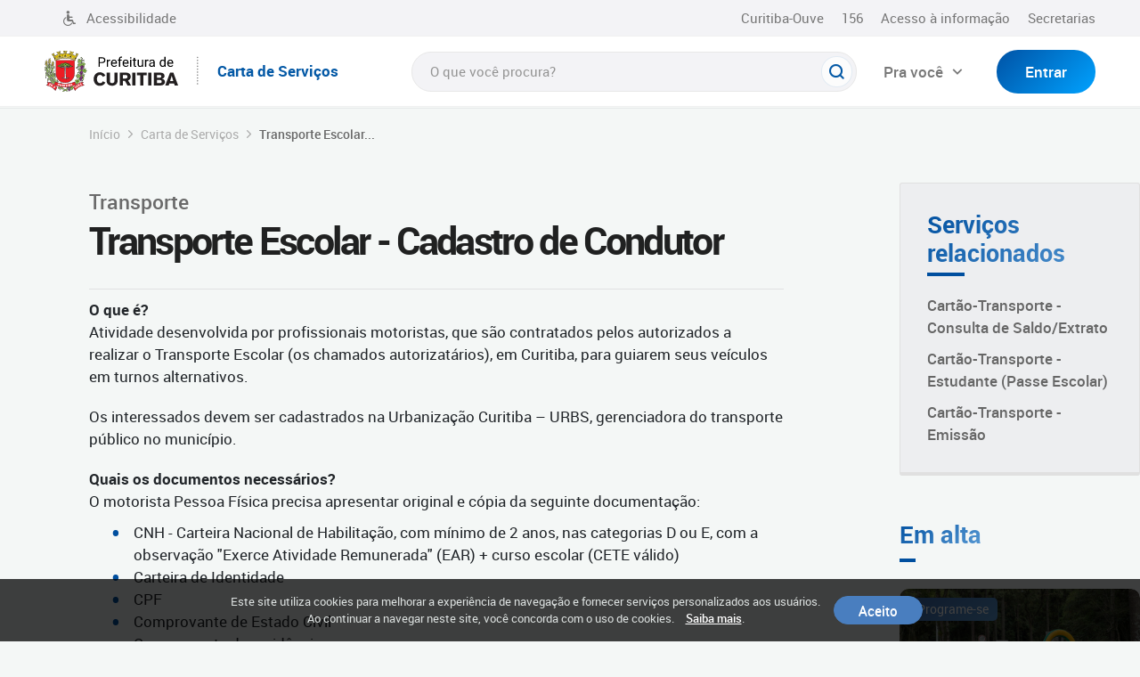

--- FILE ---
content_type: text/html; charset=utf-8
request_url: https://www.curitiba.pr.gov.br/servicos/transporte-escolar-cadastro-de-condutor/150
body_size: 115850
content:


<!DOCTYPE html>
<html lang="pt-br">
<head id="headMasterPortal">
    <script type="application/ld+json">
    {
      "@context": "https://schema.org",
      "@type": "Organization",
      "url": "https://www.curitiba.pr.gov.br",
      "logo": "https://curitiba.pr.gov.br/include/design/img/brasao-colorido.png"
    }
    </script>

    <!-- Google Tag Manager -->
    <script async defer>(function (w, d, s, l, i) { w[l] = w[l] || []; w[l].push({ 'gtm.start': new Date().getTime(), event: 'gtm.js' }); var f = d.getElementsByTagName(s)[0], j = d.createElement(s), dl = l != 'dataLayer' ? '&l=' + l : ''; j.async = true; j.src = 'https://www.googletagmanager.com/gtm.js?id=' + i + dl; f.parentNode.insertBefore(j, f); })(window, document, 'script', 'dataLayer', 'GTM-THM2WTX');</script>
    <!-- End Google Tag Manager -->
    <title>
	Transporte Escolar - Cadastro de Condutor - Guia de Serviços - Prefeitura de Curitiba
</title><meta charset="utf-8" /><meta name="viewport" content="width=device-width, initial-scale=1.0" /><meta name="author" content="Prefeitura de Curitiba" /><meta name="copyright" content="Prefeitura de Curitiba" /><meta name="google-site-verification" content="kPpHFInKIVx2xB30uW4wgatKoPxC1ce0wZPlGVuIxs8" /><link rel="dns-prefetch" href="//cdn.ici.curitiba.org.br" /><link rel="dns-prefetch" href="//mid.curitiba.pr.gov.br" /><link rel="preload" href="//cdn.ici.curitiba.org.br/fontes/roboto-regular.woff2" as="font" type="font/woff2" crossorigin="anonymous" /><link rel="preload" href="//cdn.ici.curitiba.org.br/fontes/roboto-medium.woff2" as="font" type="font/woff2" crossorigin="anonymous" /><link rel="preload" href="//cdn.ici.curitiba.org.br/fontes/roboto-bold.woff2" as="font" type="font/woff2" crossorigin="anonymous" /><link rel="preload" href="//cdn.ici.curitiba.org.br/fontes/roboto-black.woff2" as="font" type="font/woff2" crossorigin="anonymous" /><link rel="shortcut icon" href="../../favicon.ico" /><link rel="preload" href="//cdn.ici.curitiba.org.br/scripts/bootstrap/4.3.1/css/bootstrap.min.css" as="style" onload="this.onload=null;this.rel='stylesheet';" />
												<link rel="stylesheet" href="//cdn.ici.curitiba.org.br/scripts/bootstrap/4.3.1/css/bootstrap.min.css" type="text/css" /><link rel="stylesheet" href="//cdn.ici.curitiba.org.br/scripts/jquery/plugins/owl.carousel/2.3.4/owl.carousel.min.css" /><link rel="stylesheet" href="https://cdnjs.cloudflare.com/ajax/libs/font-awesome/5.15.4/css/all.min.css" /><link rel="preload" href="/include/design/css/geral.min.css?v639008139920000000" as="style" onload="this.onload=null;this.rel='stylesheet';" />
												<link rel="stylesheet" href="/include/design/css/geral.min.css?v639008139920000000" type="text/css" />

        <!-- Embeds -->
<link rel="stylesheet" href="//cdn.curitiba.pr.gov.br/componentes/Css/embedMidias.css" /><meta name="twitter:card" content="summary" /><meta name="twitter:site" content="@Curitiba_PMC" /><meta name="twitter:creator" content="@Curitiba_PMC" /><meta property="og:locale" content="pt_BR" />

    <script defer src="/include/js/min/babel-polyfill.js"></script>
    <script defer src="/include/js/min/classList.js"></script>


    <!-- AMP STORIE -->
    <link href="https://cdn.ampproject.org/amp-story-player-v0.css" rel="stylesheet" type="text/css" />
    <script async src="https://cdn.ampproject.org/amp-story-player-v0.js"></script>



    
    <link rel="preload" href="/include/design/css/servicos.min.css?v638990745870000000" as="style" onload="this.onload=null;this.rel='stylesheet';" />
												<link rel="stylesheet" href="/include/design/css/servicos.min.css?v638990745870000000" type="text/css" />
<link rel="preload" href="/include/design/css/loading.min.css?v638990745870000000" as="style" /><link rel="stylesheet" type="text/css" href="/include/design/css/loading.min.css?v638990745870000000" onload="this.onload=null;this.rel='stylesheet';"/><link rel="preload" href="/include/design/css/acessibilidade.min.css?v638990745870000000" as="style" /><link rel="stylesheet" type="text/css" href="/include/design/css/acessibilidade.min.css?v638990745870000000" onload="this.onload=null;this.rel='stylesheet';"/><link rel="preload" href="/include/design/css/cookies.min.css?v638990745870000000" as="style" /><link rel="stylesheet" type="text/css" href="/include/design/css/cookies.min.css?v638990745870000000" onload="this.onload=null;this.rel='stylesheet';"/>
					<meta name="twitter:description" content="<p><strong>O que &eacute;?</strong><br />
Atividade desenvolvida por profissionais motoristas, que s&atilde;o contratados pelos autorizados a realizar o..."/>	
					<meta property="og:description" content="<p><strong>O que &eacute;?</strong><br />
Atividade desenvolvida por profissionais motoristas, que s&atilde;o contratados pelos autorizados a realizar o..."/>
					<meta name="twitter:title" content="Transporte Escolar - Cadastro de Condutor"/>
					<meta property="og:title" content="Transporte Escolar - Cadastro de Condutor"/><meta name="description" content="&lt;p>&lt;strong>O que &amp;eacute;?&lt;/strong>&lt;br />
Atividade desenvolvida por profissionais motoristas, que s&amp;atilde;o contratados pelos autorizados a realizar o..." /></head>
<body id="bodyMasterPortal">
    <noscript>
        <iframe src="https://www.googletagmanager.com/ns.html?id=GTM-THM2WTX" height="0" width="0" style="display: none; visibility: hidden"></iframe>
    </noscript>
    <!-- End Google Tag Manager (noscript) -->
    <form method="post" action="/servicos/transporte-escolar-cadastro-de-condutor/150" id="frmMasterPortal">
<div class="aspNetHidden">
<input type="hidden" name="__EVENTTARGET" id="__EVENTTARGET" value="" />
<input type="hidden" name="__EVENTARGUMENT" id="__EVENTARGUMENT" value="" />
<input type="hidden" name="__VIEWSTATE" id="__VIEWSTATE" value="KzxRu8a/42mgBirUZWwjdzsJFnhjqOtFt57oswJ1ruzlQwGHLlLz9wogx57jKBx9psj7wfxzuZFpt/TExh2rjWkrmVwm4NSOdA95ED1l5cuinX29Z7SjHMkPMO70WSSLJin7/3x0lMJ39iHNXgay/8521m54/Axd8fnt5AfbjTD6RpRe9lvll0D21T6Y9/jHuKBtn4D3uzc+DAh1nG57SjX/qASMBOvXiHPbTHnbe/WMaupFHlOaNA9uWewsGXfMQAYryxAsDp9Qh5dGKGsLOzjKV2KnTmQaFBPkIV7cVHFW0JFbB7P8NAMeHSVY+TP1P07Fpn+QIzJEqynwPNyQxULOdQSvSEM+ajMui2GznsluyBIm/[base64]/KSARG9ZrAgi6TwtJyNqn4cVOCglzyi3fHzJS+jkTb4iX2gtMfMgOMe4rrEqDye+AcIWho0V/HfrquSeVSAQgQJ6KMj+PEFAmwDT3QnHzRM/29HBR8J3YXNePfp1TPVhIoXoMSMBxXu0GZGvoDvyQoTlEb1uICT3tjQku6ZGYMggumADmokG7JLpDZwc3JPYiq+cmM7LiSPjdHBAlRXV4F/ksIJe/CYxDI4R08JRZvon2Uy3eNcNyjacJBe9jo0eM0KAbaM+m29LwfO/+NDjHbCPQ4Cl7ujieV6+UjMDBDbwhmg7DLDCJKM+vkgs7PA3FFlaUMYapxfPTzchhsXl22Dzf7Ak49KZTTSyEN93AC1Ruq7BrHydripvBRO6MLrm16irqnCFo65fmGCZ27e8epywLzkpUZQsYPZA5O7+22pRB453p1dyqrViMaun6GmT3RrfaCPdPahAZJlYB/NdCRkARWkHqibu14MEetSIuMgBwYkJ1C+HcTDVgUzXcaag+I7Zk+M3Nv/Yro/ftov/jIuBdHfJa7GkZaIL5i/XGOItHXYyXL8Go8l3JW+CnJ+F8kUIlG22KuHAge2rP2OhP3HT8/[base64]/6yD+ANHjiWQgoG/Aq5HavByUClS2mJVTarXaShBniMczAzSdbUuD+vn49yM6lwQSHzcrLir/2xDxREblcOXUcrpUbzvuZWlFv1ylWgVLlQwWrzwYXH1EtDvjmnsyWM1FPVhIrXl+AkK7LFn7xvZivtovqEXlVv0qloh0K7Sm0+liOgSw+9/ny/GqgqAK2qeIXhDcSKK2Msb15e7RbkOT6lXq4r3B4n4J/FZeEmZJIGCQq6CWr1mEke2P1zh+bipr9jJ2JSBP5t4akCkJgVaAO/p29WTQ2U+FLFx1dMteV5qTn3rIHnFNDQKeBJs6E72tp7Cv0UML3Y1UT3IHRQw3m+WZT3ZziEi7NLTB7yO+Q4yaQvdwBzW8kzLQQncZ/jVAmUZ8rmSrQgbr5rCCRLXTn5WfY78ZCaJGQtW0yA2n6C+ajbUR9UmG45P0SmAa31T0P8yK3/TRH1Vj19qiCg0DiiEx60BknmgNKU2pC9i3F35KmbyCN8oIiBsVhiuSvI89vRZ1lh0iH3Cq+XlhFjJHg+rYjTEwFNaxAqjUw6eoYNEsexkIi9s4xZIzFL66ffP4LDrQ06CnRQ0XntIs2cZdmIZbW1+ah/Hogh7xqOrUW3P3hHhoxg9XR6ldjqjdE1NFyGMf/fMY2Z8Wb+ix1lWRTeK4YTg4JhXSVEb3mWQcKZIyMegYnEgkxFiwHZdgi5XRlUqj42TWwUqkloLFNT1WkcCXcw/kxCsjUzmtxam0EqQKsazH08Ykghp+dicZLatNKw8fGhnY9q5JXNCGV1EaKmzssgbFMbBKFWmfzfbh4sJHsqVkmguqZBnejjLoJ5nJ/OrnVi9AiGE2u8s53mbzEb2uFor7w8H8ffLSASqv+T4rCHGr6ev87Ujw0+yCTFvkT9pTeuM0IW/ouEcsbNYBY3Xcq3kz9q9auIoYJsW7eBYnacVgmfRjz3O7I9y6D1j0n0sbc+zgyYAejNsExdqWNUzu6xKfQsmeR4EZSDlL8iD7x/mGonBIQwfWjkmc7g9Z8v7twXYo4DWEPMRzUjKV33+NEYR0tZ2rH6Mw+FiU630pJW9x+hoOkq9S4aaWLpr8oeBhNJ2/HgXM+H59U18cC3GSOrHOXydN8oRRYbhqTkwSk3hDLZ0UgV+N41HkwI8108w55B/dxkxKK+PO+tKEGoRiDbTnBr5sCkbot3KdT7aG5dAvdE32ma/2UKFozoQ4UI6b+Kqu/9jGWmXnDw3yv22nrirmt5WhUQ6t6PGY6Pvh2CjHz+hQ2N7n4hLaoJ1AAzXoAlVa7/uKe2FxmWeeTFGRIBV9Hjb35MREO3TlaS1BErKTEAahcwVT5jt3U8GyOP2yPz3riqVe4TE5SozaBEApsLxZl7w9eENxbgr/Gj24wAxthldWDj0RwkrTPPr96h2IrT2OCkWZ0pm3W5efj76MivYvI624CgYOzMa4eFjIJSdEzz/aiMZlBbdmcmgK+JhEpjbxJmv/ZQ/qKUqvHjLxdZ2RtU/6oNIduko/GQ5J9Rn/SjkrW4ZXpKJ45XLUigzD46zdBwRWCZ0K6getUMl4S0DVzBYYJ48tlBsGU8l4ZyWASMFZajahjpzU/XP5N8ckfqnzyJfxD1ryG1EmRxUwhpsNDvk7zcsjqzq0nw1yb0/AY64V9O3owXeuRK1udBqRuzdmo9Kun9genwDvpXrAuy03+Pmn6+G0QK4/Ul860ux6R0UUVb1KUOfTMwk92a2cT1tQ5CfsKuBa0/yA6tqvqeSR1xXSfZowDhCPYFr/vtV/[base64]/ISgFCxf42hQ+fvfwYVEwojutXekRT9dsI2G3Oq5OS7bZv2cb1KJe1UOZFpbb1Rkks9CHs1c21D390Etd41Ncrvmee26tCirZf6SCQ1ENdpQvavmQ5wyfnNhYrMd6h6ZXxyw8MH20VVchlyjE+NOv3SBUgAh39Xlcgh/yyTaltUNUbLsgT/qoMazpN2n3dEFk2Jg8weXEYu09Z94ukWv+QFDTy7aW6tPuyVBadn87BPDku/Q2cl/u3hFsQ/JTJh4pbzt5389XPA2JX5/b54kqlR3wmBq8YOUIURr8ojtP+w1EmwqoXiAN+Di9YpxeJy9ZFfWIRmR7On2zr/Ekv1VAvU+E4ZBfdsoAOrlI9gmLUcZu7QmJDHq1oTfydy6w7/vTrLrhpdQngBh25u6V6NT0fcHydyjOLUBivIiL0cBGz6og03fP6K6xa0abW6buQr45ZAt08mVikxdTtkL2bEq+pKt/S95WhLm7jCgoTbGcJwr8R6qxXAnEwcePmUqwjqG53den4qWrXiQkdwgoU8j99Snzrme+zUKwzR3+Dd3qml9Z8JcYEJqF/7iEFP4G0HyeSFOcAcbcd/ZLwbTBU+AiKQbXPHfrIlCSkmn8r3/tazLF1r8/pVmPy8FtJyuTs3qsI1nTyFoVptkqCDhFSg65/Y8SaqfH+uqmd4+kumSQEm3Z19EANHTVgr95ctN+RaV66QxAlYIHkpZi0o28cETGuCOEUqLErj88I2Yox+7KyHri+IuwXRGEFWg5eFoZ/9D0F0OjCi3nXjMHZPphE7u/1YAXNShv0y0LRhZM+wEvM+gjo9COHuCd8A8Bo9oG2JRbMtua2OAtONBiJWcLkIJ48Q4AdJ0OAUpIVcvgZ9WcWuPQjOzc34Lr5roTlh9Lh13yZRIhn3DLzsiIUJFOLj5iXlqoT+oabWQwaGdmRXgSkVkg1Ce8v9opt7ulerEJCVs/yeEyF18rhFksDXRAL6CbVc8xVGVDrf1zNDTCNMy4FrBN8wCl5J86e88qklqAB34w5hLha1/[base64]/eiPKl/JiosH9dcps3kdKNuoexom/K+DDAvK7Yeq5FGzXytKGREpUKxyho75TDY/t1szONSH1mD4Zl9vKgsIIs7gTtQaCQcAXbeVU+5ShiEchmUp7AjawXlGm7ier6QmAvLg9mdimt/RMqq/Yzn+M43MSdlehyzFVS9//hZE1pnhIgsxlYLajfAukcnmptjLosOy4IUqqatoNQobXoec7PTL3Kosren+c9et2aLFlww9a5yep87fmaVJE5wgbhAOmfjDBRX7OSDl2B+JOM9fMfwvpF/u/TncjP6V1VagIx0zYZs157YqpG0takeAnvz8kAmHg+TuTYhwsnPS69zUowmWEECOaCPYnlkMv92Q5wnly9lmk9DGLL8/YYl7kzqb3dn22LQrQxfHlwa1z8zF/[base64]/u72c2/QwPoEiNZ9E2Iay+q3rlWa6XH4nLoNoKQFrnpzGEZ4cECeRjC2uik1WqzG+Zpo/j857U1A+ysy/CIlF0qjHwidZdtG4GnS1B5YLdMYkE5HDj3jhr2YeyjxPkpwPbNSQA3E82CPBSIJHOwF2F8EK2LqbGTMAKVICYitsiSDcL1mtZiUdqUi17+ZktYLQepmvGltez1kulzswpF9qzwc821aE1bEGMM1TOEUGFoYAlXmuxge3jSatUl+F4NuFzNxD/Z9NSHEgJubhKluG7quZfz5oQ2F/N3xtiNQA+GB2f9wjNVInWHwEwhQBNcxV5xSEVBsFUCw3nhkKcumrWPlhzmirhMkaIdfhKYMFKk2efJQfenMx/MZTPbXv5qP/SQ074BR8l9PqKfTOI4yx+ght/qp6SQnKGQX9UhbqHZpe7GZ/8wo4wNeVkK/utI2rIyZqzdOvBPMctmR6I8cK1WBfs8Iw1+dffUcieAtPrtczdt5DbC4dgYmsyXequaf+mledbB+wqfq4UfkLB0RN+5ZQ3vQVDcDD0/xcBsiyQvZuwl7Cy1km0gJgFFuYxeCKdc0FjVEDDjbqWcNAUJ3dtTaO0JgMy4UEfv+vUmrCHlWVATchj5qbTGQvLasa495RPgW7t9UuYt5w6zmfHLdPe96QCqYfdEfDpwjHwSsFncbsIL0SXWZtqVMCLabuvi7HDkL5koJF96W0/e8y93NyvgbPf3gel3gwXCB1x5IV4Dk2DLFQaBUL3YW7+dQwgMH5cjOEvmbIj/ze2LoAw9biQ0mIFLE9JKNtrYpsCM70x6DZHc+FLTUZ/09zSn5IR8CqfRzsJiO696X/MDYxFRi54RHAs0uE1GvFHYXJ22EcG/CwNhQ0QdUve00U+0yuDDIlgbBWkiqGki9cBmRLk9xvDqATz9tGarKxVvRle71vZrf9TqChEShdu8WmABVD21wnKthFE7O3jeN3/3mwRobXFno2LILCT5IVGm2jMGk/CKONHXgeh/ok09WklkL8lhXryQ/0aGYyjhta6FkbqLv1TnUIK3Qxmt7kw+tN3XDxAKl1i7XRZWT514QLCSzrgFAylKgHinJBnWSJfR+/OfFr59K2mZ/EfruElte4aQB87qIGbE3bh9w1vvc35Jst4P6LLcUJ5RMRPsoT6z6BGT82o8grwMnxcEx+YfRbBgEWMf3KTa7jB6txDbwiFfzPZ1tsZ3uxFxRaYjm4sOfvtVxm0tY5ZG88RMLB1+DjHmXOaKHGEPa4e9TDm/[base64]/CGGGwwoF8YjAGpEpK2FMOS+E8++DRyRq5KkL6gCOaSSIG1b5GFXV2LD/Be2ctpMQM5OgZNULSFzvZSzJbAvsyLc/c+i6oeTE75nw6K5VC4xWfp3I7XqVMvxnzzVvEgVuSjwusYtg8HPjdL9pZihx8lNafdlXW+Km29Mp50C7vA+yNgzFqxIMDr1QEKIOdQF696Y8VveU8EP0txOjc2CK0U/r9Xbp+ZQPpY/PeTOpVpR5qw2wY6v462aH77izrLko6bHZlRyxaaQjq3nH1Zcb+ocAX/YFUrixgTznvYl484q1sgZ0yijcdfRrJA7P1xMBzyPQnYqAFRnRBantGGLwyI+IY8WOglhbdqAriXgj0Vu/dCjC2oCt8Hb8365Sh2YGcamLmpNIZEoepLzB0ykIpuR3CUZTQv5dOD1OEGW1FgcSGlWhl/P0HFHMxfWzBIBA95UlywyG2s1qeTzsw/vzrO9P2GT2F2rTo0Kq3C8eocnBFBnehIuJRmP29Nq2tGho9tExRWBRGU6cwTFzXflPvgUEWhLraB1anlIhdvplHg8EzARvzSgCilb/YWtb6sKon8TrIoQzPKttoCXQ965FGUdPeTzQANERoOv34G/3swUHvTFfyWzxYBYTgM6oSLmp8joWk2y8PKnyAkWwzdQVR5Di4YCo1W4xafYpqWxfeDWovnRRIL17UFzw2JfRGMw8vbzgMIGIhkzMgW2tr+hHPDe9rE+H1VH+pEoL5Oy3FL1R+l9tWtCUKanmXcgtZVcoHGpeJ/P5rJ9ajDSrtFAzOeV3xKiEC5QyGU81dcF2il6j1ubLgTFgP7kEuFEy/MMm6RrmZOr1Xyxb1lEGpzTpzHrQwYFCjPNHTei7IVJxYuh4PxPOGX0mkvZggabUOcuhLeN2i/kISQGgLASRy4S6hUeWqO6oI84iLtTS0UNI5tMljJsqsFWqp+yzgfWqwn97CxsTmyibcD22wNFyuAgoyiuI6sIb5vWk/1AMcp+rTVR75JHrUgCcElAznKhY+u8WpzlG00BIdkmTU3wYh5PrdIhD/4c8mySuDThARi4qkC6hRGoOfIA9pXNMSD5NeXG5vHD998NsX3vuEsB8++LKfNpuNMVVjmPbLtl8nFdOClz9FWQ0Sji5YdBcnsAHfLe7rrXmXuk4eywDYiLceta0J1Byx79HWyfrFIrfCzNx7PecwGPu5nNMutIPKUepwIzJKCdA4nRftrGEhcYOItp1deJl/jTJuVSeN5wrb1iXR4SVWh1G0oIBriR+3X9yQR7as4xdm3F2cfhdVSuaHvZx2t6H8AlTItcVzgZifQz7OP9Eivc4OnVAWKhp0oKd2M/vru42fffN4P9olAyN9afCQwMZr8zyhQUn01+V27aSG2aDCJ33XblD8mUNl4K4vYR33CKOQ38vBTjsY+lW02KHKy+JwmdyGbZKRi1rkqWYS6gcON6+SvMi5yy+TwLjY1aAO13i7yueFkr9ek3qV/o9UZ+MGd/Tm6fyCflq/9zeAh4Whko+Rx84drsYel9wzhTCX6NuhMqe5E3ziqAhc881s1NCFqmGs3CNuWBXludnsla3cPjY1knswfsrWxeKcXj/r/822kLhS4wSnu/zTufxEESOlK95IO1eO45BX9Of56AQL4ZBX9BzB5uf8rQgLdMZKxYsthRh40jahy/qRX+9iT9f968yAw5pecMqfsaMpUO+ID31iJMt5Z7TE+vyrwvQwEfOc8z0auW3jNPmnpVkKzbX/pRdUuCkHG7U/7yZZIWL4y2PVHCqF6JyQQtMNhI8al/JVxy2seQGU0mGjTp7oy6X2RtTPDBc4QN/vN73Kb7eR9OFgoDsQNC0Z5gSsHMvKBTnVgv+QBfAtouRLHe0Zm0QnM3ufVSEn51cbQJ8pdZopOLbF/BVN+LWKiZb+qxu0cm7AQNOsTw5t3vCNss4s2WWPfQsLDa3/HThPaha61UdMdQ53RtLdrbO+q/8NOJPXe/[base64]/N/+LELyh+3hib3gn/WJLFjuj4oj02Pcl79A2UPN+ov7IkuEpir7AKUAhVTCG9JynyPqarH8qHEiyJoaYBxFdtN151lKfl56Sz7JkbEO0S64a4h1ZFaDMf/qvkIuf2GyA5Ev6d6fr+wd/xrkZsfHh+mfjb3ev+XVButrtCM4d8OmpFPOCjR5KtZvLYPDCoN/A2RlWJIZwCFFIGFx6XD4VKPTd0grxO5q4+AgHU+Wx20ADFu/tr3gJWqaW4V6Pvvs8fCo1x6QFg28TXaJa35nEDqI91GVQQfAq1HA4bROiJkfe6g3CyCByfp/PoMGA3V4+0i0UpHJ0sU6glLHBpUNdZLYPgVHU2FdEosV9uioeFkoopbHgYE/sye+FI3Iafj3Fxwjy9zjykdeg1V7n65NHU1JuWsmSlkgCjl0jp/VeMmuRjLYUrrdKwWD5+8jcN0Hdzjz0fHsaoresJcL9LtotL+GtRnv3de/2oCumhVYp8F0XX8zITpE19gE5OEZgr+9cyDsbpev20wKie0T4ymIYXx/uxVucy/CYvNF+ZiBGIoSHYpDJcdmHNq/[base64]/Unk/H0TKqHHcfdDEGPr8W9iECCHQbHT15xj9fQMwi8Ll7MCXbeMGtEIJJHCDEUXm5DBwE5lsXBbQXGANyYIs8qCZYiLBYN9/fQjGlH1DEMjxL/ZefLnSefbLfnMUcDI2J1OiyHqyV/[base64]/SlIcFJEu4Sq+E2s+XeiCGbgGpgEX+5YsBEdO3U3/obNKp1H8osXDOuHBJRv8hoJh5EQQjB1GyWTcSJ6yuZkIUnJFgdaM/UvMpjQsO37edzoXS97eTqXxDKRKu8V2Z3xlgQAagQ6EqPB5llZBya/uidKZ4832MQwwBAjENn44vL80/p/Wg/f/N7OKks3gxq1goV8on+Lgzc8yYnOLaKo0dxmrNnB2lxHmozKJURTCEeYbuTIu1a9x2N0rtE08hFYCFtbkZ2AiS9qPggWeg3KnaK7CXPgX8ozCdYFqhPJcGKwHaZGCVe7pJnZtqLQR9jC1IfniYsWADK/Iu3W3tbWs/qQR3X+jSR/vZx4+2Bys72Cej+S3S3pUZAob2fH7vRCRh0SwQW7vX6ek9Ijrs9nSWOuu5R896uswYwxeOvcWETyfe0UsWtSk7Q+vQBVbxMNuQTHozXREdsPDccRwhuPtIlvGpIT/5owWabajqU8wRGaTfnonTwTOQMI8JROxKyt8HHAwvqZ2jENi8JWuKi3HLGViNk401H3AYoTi9/0/KWISpxrArWViN68NYdz3V9ndwPFCqO198xrjNv7tThQn6R/3X82dB2BUqaVWQzeWtul14LOtmLtD6EPDeBqwn8mf0Hn5ex6bXyp5aNWgJPrrWtZxVxZEEYWervCsTi+YNFzAEMz1UeAADMcZwP2fRxsFEN5SDfCziEZHx/U/WnjuE72tPSRkMjNau8VGSQszLlxq2emxB7JSTMZX+pEmepjRg0ZIA8xkuGPhfBnrXw1mgotNYwghWUswdkBu+GY5DENg9rXQxx4lPqk3zelCgzS/JRChN076KAafzonkDd5OyU3iLUSXUt6DqsDVc6MfnH8qphG16zyAXiUyvKnTK6q9p8Rew98v8BDx4/3o5KAtIjYBf5Ahsd9S1R+0pRC2TA18cRPzhF8+gyRO0Vftk1Zde8wSwt6wUC+YPRaDZIBoHgENyMm5b+wMAAE7xwsEg8a/XZ4iGzHFUVsP8Unal9r5NInYFEDPZjktOJWgXr5IdYzOsp6WQSFk4Y6VOUf8dBFCX/BOKVgSe4pmPdaNU2z8zsMBijmAsqR6W+cbbSzm6vi5LKopaOBhDnNMQdlMkcxa7mmddzCLDXfWik+dXG/nnqU2WhwNeC44mOqalaYmEMnG1Ku1E4RWTO4TjNsbQDAqBjrlivfCXRaKLZhboCdlDWOAhqNxVFJjBKu4GANSoHdq9Ur7UcwxUKYNw1iys/Xa96njBA4YFlmyMxBcOdJ6BB2JG/zhEf0FIAlXPJ1VTpmNa2ftujPqWM8u+uYdKtZSF4zhdoBbrFNfvKQlYIjKJBnArfH4Iv2JpbLPbG4ON2UpDVEW3Adi2MsdF7v1ILBin1FOOl75q+kN78mExgWOzNuCwgrSrDaMU2328ZjPAnOIL+PFOZJxJVjBDk1Rxt6wyk3aYAjHzlkQXZrbjQuo/QzGSO5enb1lctat308FTlJM5PVtJ905W1GuZu1ICfAaL1HMvj6DxRMMihS5/+Q3CsvTxrvq2Z2DK97PqHUbp46X8RIL0+RyhJWOLgHM1q5eWyUImzMdpGgoa5aGhKttzCsvADh6RWwMQUPJjjSwdVl8iPiYpvUCgOvEL6zOzJ3X6Hf/[base64]/fFjTk34UfaCPv2H4vGi8k2y83n83WVgFfTRm85if9HJqiV9JXCFC0UdjLVR5tdWJypvGzEM2vS8RK3kio24Ih2cs79CfsRmv+Bu6EVCvIMEXm3tgLYZBfuf2yTBMLuYNcxK2KIUeat82zqmzld7s6Z3I2qyw4pDk3LHu2zCIpmOOQy2p/p74cNsquNdxCsPvv+MEaFNtfDqHVO7/7YpuDkbAlhrPWSZ8fXz/jpY8gBQlhnD48DGtSIircYGiCt2aIbs/[base64]/PG+IOTxt2rEDxlMCv2JGLJiKC0A3q2+OqA+ztlTokFBTmUpNcmyySImHDqggh97DGCt2Z/soMtEeozO1fCm5JWay3tAvyhKzvvyAelnf5T6OJvJr2ha87UjV39DLIjp7Bnhbz2QgTj+rDjAsC50ayjSsEuvAeebEUJwhxajqrmo8wR1+vP1D/GUknCnG7DxFiyDpfjRHY2+coa7x4aBuYAVTlzN5cWZe/w4iL6KeajnhMcheWIftn9uL0pc4FazgSdcdssU2nPPs4BrCrorCN5H9YFo/TDoLaLQNSsZNl69iZr/+edro7aAapzCIolUF4CKgrLW2IMz5AIjPV3JFOTNjfdWLQZWYq3HSXHLM3iCKt7imXCw7SE7y4/MF6goGkPD4u5bBNqHX0uo9X9PuGw9fAehWZk7nNTUnAHwh/V5WyPeL+JReuk9Aan91VNQOT+dlD02H9o+EarhmnPQxLR8N5ZYRN0nR6HUmM1v2OG57+q/P3Sc87s04tnuTAGNzTYLjuxQLSVleAtrOnX+XC3JlWucykSI9uW4tOXySRIxBOKuOwpzB2Z///wHCPx9YO9B5c/R3dKwwlp6qkqhxNipoR0cFGtTAr2FB7Bo8ybxlJlI4ywSOYe/noyBagA2Hi9oyhiv1LCz709nAwSOJ2/HUgoLXpdx9faPpHmY0pUaCsOm7G+LUg8PUfUlTI1QYuPx62M68f8wS87N7eCULTxX9FhmPQuhY2CnDPBN56HRKP5VZdDtNoGZil/aEpLeqDzwtGK9yvxx7Q2kencr2iAGPpXtAFcBvc96GMO8zeSTmodFLctp8wpvcPiFGZnezE2hiiSaESRSb00aOSrVMe5Q4okckLkdHR6SGWBp575c+BjthMuLCfvQGcZpG1abh+eD1J5PhctA7zmk53lYiSqWx4XKcFnB316N6RAsqCr4uv46tS/7VNY8QC9eYdUiPcyjorgP6vyOI8V3QPVPYpfZpnyIhIH5NiA42W/KPlQlp8T4Vv+kYGu3EsLLKX4YICO8ut+16+8a/0AVV3uCoCH5TsrCm4B+Wc6Lqtt1/b5bSCfxo5rtwM3QxM7qeOLzzam4DFlYo1+R31tGstXVlSjs8kkDGnF895PUwf6NHjKCh+j7gG7IagSpWnEoztWac8HKMOWyh+oLx/a8SZB5YhgFBltw8ZIi2pyvCoWL3x7YJbRkrOdoXu8Q9rtlg4d6h+9YT3rYgt5oX13nB/QQODR2Djeemf2V5JJQeCD/+wzZBFt8ZUdjYc1Ciy3Vyen4ZTyxX2vA83tl6B6xM+OuXJexE0K/oa6VnQFl3UV6wq3rZiXLzuWpNWGK9Ug7ha5YTaHmoNEK1JQp4Iror57OTfKfyMK9qzqie0WpPzBzabLfiribLAWEPLON79fZ9ZBRCSj/[base64]/ISY/gz6s6z3rWrtnA/[base64]/[base64]/rJ8WpWTUQ1lBLzaFKvWpnVS/TFGz4GiMlYS6FagI0Utb0G6mI5eGsPGMFrbnbpiXBolB+O2WBD+4eqi8YFJIC+8TEQ1V0KW56YD0JRySdDN/fxCxo7NlIfWedcU5S3tPt882a6ypqJpR4+JlywgdIgzR/Rr4vhPXMSlyApgTpzzTd8+unuhiVWI7kZOto3RKAOA9nSU3WsdpEDu/YXr17g9e0c1DUQStJG+7nQh8wavvFXCDlFVkQ7nBEY3r++/hYph8b7uXTe9Nb93I2PzPk6tk/AhArzLtrh9C8RFKWoOIJnmg1e0170WUrsW2ShPI0ch/TH4ZAMJBIRcpLIfqE7Y5saJJSUyKlLNbAsalx0YsDCJBbGcBzf5HW0d/jImzOgLB1wFdLioWCB6fV+VNnISJ1sEHwREzVyYYrebf7Y1N7faYyYZ3Ek2COzpLHOB67Hd4P8poTo3xouee/QZaT+4Vgt3jsWrzC2DWNSdIf9C4LiccvP8HIxyNYZ3iwQO9U6bvABXC8JPGrumZKIsJzA9x0Vqsx4BQkZfwyj5UzmolRAZH4AdjA2QudmOZGzLr3yLqc46vNMTLyfdARsVEqod5QC2NGyOiqdCF6bOJtVWq2w/GyHvDclYgB4g0EXfMHqRRAJu19DFGgntTrBVHYuXa57wDRrHwyh28KHMDyvywc2Ja0+Smk87g8i932yPzHciI0RP0B9jSovMf0EaTzJpQEr4ddedhIeva4mkfBfBK0Xad2XJkYT4fY7ncrBBVQBCx7D+KPNkILh/49j5id9+8oBAThCn2euOn/vmxPQD+n/PtD1A5XXF8+BSOvzAoG/e/jTVafc1xhKEGeLxd4DWzy1GrUFedf0kDQpa5TxEtW/[base64]/bHl3puE+9AWZE95FdTVt9nvMTHAnUiWhsIT/PdzSLcSqgLjegLrwQ4cF7DsaSYqUAXEOfAeh1NbiXw1ds4+oAHyReYwwV9EUUHrlCWS4fbN3L1on2FsF0sYG2dIv93Vhk0lYsHAq8v8s/[base64]/Wb1lCVVWrAT6tFSladdJ4VU3rT+kHTWaH4H1OJA4TrJwMG0+SUK4jMLHz7CsI6k8wZZ3maWqUfd5sIYGa8NyqrLGPsqtjPVfDaWZCRn3EKQVyaYcv3MS+0wXbqcoVG2duB6sFkUTI5y6KPTvlgEdQOxbhd/0LT4xteizKkVMpdiE6K3JTQYiGqqt9r/YLeU14UDOt71BP14d8DuOOTQbaWWJ1s8HAahr7EbQipx+tHi65f1iZ2zWKgZCWmwUm3A1rM6B8mxmJq8Fvf6zcbSTNmBO2uJEUE8oheqO05Cclac/nctl9ASl+slJTnbxCAL/AhLqnQl3kfMyn1P5DPAv+Hz1wFrK9vdyOOZ94/hvujSGdEo974IcDq07jZz5PgQTthIxpvmXmikrWkmzce7K8gz/L2kvdbhV/IdgKZNVIsk6OspcjBDpkK+3aN7jfaveljxPpxuNeR+zgK3wWreaa4xt7uZd69pxAjc0dMrVsGD7AFfO4/FEydtWRGdRy/czMthH6sxRBI8IzrzVKXcNTboYsH9cpba/Z0HFGMJNL72QK096bF1WBeZDPa0qizPxGskVUF7n+EncsYYF6sk3P/OQWDWg80AhV4UTH1EjPS8iYxPic8QW6wnipCuxINMtgqnK2XvDSVJC2soewaCwaXYDv8Ij8agTwCQi8Y+fB6f36+E6C5EgNb30mfAWArEck7ZIRlAkhmi1nbLdhEwXaQppV2HH6ZwbP/7sLGlHZWUsLpcJC2GFjIWXNtZaSvLQC0PaqPaAA2fb5XeVwn5Gtpg7bRMoon9G/DueBY+LxFIqQxN1IlmoIkCfL8/JOAtASrWsjgK/lkNwmUcpsNxbaGeJmp/aQGveOZYzdsiH6ASx9LBr34ZGotwm9NtlPIe1f1wx3dKSSM3hptcOxRXnSYM2WUi/7QxjGehwcvcuWKn/hdZfuJjagJaExaksMDcdslAlMY6m9s3rcs9VsuClDwDfegs6TLlf+o18vI+o0b1wsea/PCtc0/2qJhicqk/MlsV/YkWFe8VFrl2/BnCjCiAJNSiL8b51ZiLEGUpeYlMKMTTCBNnCS/[base64]/w64rhcG9ZAwd9Fm3oA7QIOIXRW+CR9zrvkGzdu/coIfQIQzijAZHtt1g5PyYLN7oMdUI5txSNWUguy56VuZBK1c0qu4RyXqOWM8kEeph9mkv8B/YklgwZtTfa53/+7166UiljKOIjdNJ8g9WRDO3myNPJDl2zieVRkaThe/fRxZPAJVqFNmr08KUo3FZlBSzrFEM89MzziD862cZniQTpW+3Y2cusadD4UU3MDOn3vH9pDKStND2ljSrMmAgviru3qOJhx7/ZESqqNQRAKTHSGbXL2li3dqX+D5W9ST4DZM294ILtq325zBz2wnLTOac27pUDGxtjnQk4pFYg6mAvpYz0W8wIyDNnQpto/WRJtUzYdShuPEJdiD98g5PG31lO3uVc/qNatAzOEzTew4P0pHPb0X07yV51EzBWfF/jocvT/c+OdSGWBwO0r5fXJnUVTHglIKreUAYhVBum0Gx8IHRC0mFpJFR2XWjPsd4lO7hHrlHMQVlFVMHqeiOnIA9m2O+GP3t8TX8dQ3BZNhBl4h54W0taxGh3Ec+po3P1jGSX6fqchTpg3M1g4pEUtkuzFHUidhFjdqFqDu/HcYbcQkYeZYSA6ku/aav+ZGk2RiOeUatDrBnSGLy3gkfpVF84+OiUiuDa8mu8+9pN/sNZBwJDr+Ob3SHHUeI+9eMahWveZ2iQB52dmMBMWRegt2LPDM9ffxV/IdG0na39TrnsadTSArqMrCOTqsMzq8JTt5u42MxnH1tiZFRkg6rcy70pnHZLL5lWlhr96dejBYvdJbCNivQGOsMJkTDZL0gewciUOQ1AQi9Z85tv6kyHveaM4YJRO2/3Kp0q/NfKz4a8kZRVn5HZ7rllJiasBhiU+lbVji+n7XRVzklYqJaUQt5OF2/gKnfr9TNOCZj6Bn4EyVjBIc3RzNbK2L0RJd1GQm0kqXxfc7vjqbtOwrAbykf2zEWQUt1ZinUpul/HtN+7K9rM62zS0VGEWPpPzq1ximsXnazXELSh1BmYZNUfnFJHAkEJ6hGRBMdG/tlJzLVYYUT+oswrOlAcOomLXlPdcI92FcxnD9OYqrShhYt6SdgpKdHauDXvKpfs3oOozt3VxAjPHnzeRfWLiim1c26bxpZJh9z8VD0W2ldM5fZGaSBjV2qo9fHGA4j9ZwikQmqZ/gxw+joejDacOgn5gP4Imm1mfSMncIC9seyv0sFgGo3OHPRzTy3kkcrzqu5zdcKRYSXSYxvE35SEv7YgrzpLtJLS4jzHu8w8jJnPLR0AIAN+PDVCNhYhTB7yaCoYcjVLK9vWutDdsNzWHAht0BKSu24sPNVt/Km8sOtujY8I2ImHqiL7LsEOGcbgXZS8kiQAEhd5PK1qYqamfrK4J/3mYw9tKg10j6Kf6s7lxZemVM/L+KtWXJQDNsT4PfI+/bpFd0YrCcC9AoxGYI0UcE9VgdvGKv0DDIinMBbTEfumOLP65xhgXMOtRNOkJxqD39mtEAEf5g7z/G3SZMpvmoKpdDcrLeqbmOkkMgfBxUUfx+6Lcv6uN6CYNOzc33NhpEzBR4hxd/etHUnFo0aRrb9TJ5EDe6hG2XsokNutbs0Y8RceplRWWHkmQTnmh75ELQcB7tD/Bj7Iao8z8cjl1O6LwoKiFhq7f1d+qxDktBeZBR6Ryo+OfWUKMrxem1yA/GiPmGbq4QUzer33IjYO9Xc5txlFuvkp4mnl6IMKZP50lt32pKcPj42pcqXXzTXRdtri5YtPH8Fp9dUwj+ZXNuWB60CaoD6QIoHO+TAqWqaLy8R+ATRo4A4E+3ecQGdrY3/zXC5yI6tzXkiON1YZgab7wE/hCqUVk81Z9lFF+9+J8gVehhbS4dBBj6nfyIFjeJ65vFjysr0IdqW2avV4Ba8Kttwcnj6EVeZeHLAVfbXgtA0FLJieq8Dr7ynr3YLmJySJIADtiCMToZpOyl/yvxfe8v5E4S1ANTQWK23Kfcqfz9D8Ft5ZhA8b+QWC2g6Z6XdtCagssd0T2j7vZHCq+JEfAq19kT0+BBZZT/I9WPM/LuZTdOwP8P9O64toZ8BiRY7z22t8SXKVE0gNp2OdMzQo7LSgZZaAK8f7wk6w/LcnsmKwUmtLy4CegAcl09HR0PiCvKQndUSvJ+7pC6TENyc8Y0Kfwe7a8EssmjEvPg2paT9rZnyXloyTXKgEKpH6J/I1IKe1xUBlH8aBC4NHGm9uyt1PY8EpwVzQdmW2QyofqIbLiqnHcZ5I5kDkqPVS5nc/3t1geuNxEFub5rkHO237Dy49XvAztlZgYfjeDn7JRHjiRNkDVv/pjLepon/imSawYGooFHH48UyGCN6NxhT4JQfPvgQHnPflME3ldsqBuQDino9DZX0udIv9QXvYxVzxt6hq0g/[base64]/MLYflkhRLILMv4sev8qF2orR7R0aU9MgZsmJbskIxRSjlgs4jEPGGWuhz+i4pmhwr+c4uaZpkc059QNmJs8v6LLMPxZ0B5rbH/66wqcSCojsdmtIHlmeb0hQ3CyQG1o2/SGwDyFPsHZkDOqLiCVYRUtbf7eVVuv4kHKpZs9tFZ40V9GjaEZD6QjR/XeSyWu8cWO7iHpBrgyxlx6m2UpDyXjqk4oYkzgdVrENTMgyHdpMOu8U1BATztGAjOTYbLFxi+3i/g/h/D2i5NrAa7doLUvTBImUcJbWpQD/q+8r41kb9ICmkR1/j31x00GwH80eUm/niM2DDTvRrmlo6C/Y9wDelw+yrKbdHo7AaRBRH0P25Pv5DyAldj8A9QCtzV+XUPTzEWknCxHKtdqhRip000jish6JYO6tNRg/[base64]//k79Ha6nTJUPqJuL6zCUc4IaWVicZHRBBx64D1P3cixFnEXWeLfHmpCw6l/wH5yplsdym02FZkQMfg0QkD3YEGM8MRIZqWS196KVpOh1Woy9C+WzXzNlfzzeXDU83uHQtpZhyHQ8bkutcyNlBH1QkQWPMQyv47Xa2/U8bWiGlHVmnz1scmxGqTlsI2C3Nd9pu99nYJs9E+u11qzrqgemtNZc/6frqA+EUVBoT+ncbCjRIFnuRxRMbbHIJt8CHfSdlVOa3nKTwpXVVCp4gd/HO7gMbVQktDx2NR2tj/sHGnCI+UzpHTeDrEgjLEBDCVimzfboPGxQW9ZtrL/pMfgXdKm2XrTx0DvHbOaWk40/ELd65Vcky5Dhulq+CNXlVlFwJlmPFgCOLod7C5BxRBI3jS2n0ZHHTI6npaPbMRL847/QNb64OV3mzAR1htBkCSFn/bYJYJqHNHAVIsHUneivQbuQwfYig+Y3C+nl/hsm27uzNkg0R+Aj/HJbmmF8tNKIzGGNX2xHBvCM+j1q9RR0FHJSBfmbOgfTnDAIE5z66Jo45ztl2XilX4PGncmcNagDDXOVK/[base64]/HD1zVhBN9nOmDlh0aOqoHqHnRaTXRsaoyfinXLAtqKbiwXjVWrSerS2K0REQN8oD9MiwRiEMdy4M8TO+6T/Fpc9dNprBYKj6mjuY+zcb/[base64]/[base64]/iSRQwmwm1DNUL2xOldzf0r/r0HvSdk3AN3jJpNUCaZswWzK5SfdBFcxyIUC+jhsVwjpx2hnalWljUZRRjRo2uOQQB5ksgomhrVQv82wgl/efFT97p0/51OO9u+l1kFt2XP6njy94p5IM9ENsjekuABPbpnyazDVqaA38B1nXM4wYMyrwfcOm4+AJ+fEVUxch15STbdpfu2e/83/YdsVFOQtkJcAcDOFm1u0TgtSaE1dcgB7+dlXLMhDp06QRM2102Y3WRa9ugF+1TRPWF6zAWidTVJIOHSlCz+YiGAxGCd4fqAXaNDefd9T5ntOzCruBqHy70KuD4qygAfTzx+eOB5PtZVba/Kp3CVingDPFXzSrbhM6s9EPq4yBp2bcMvoupVnv7cxFTVFLFcBR1TUhhwtibjbRETmfEIMURsP1CIeJ27Wk1tcm4eRabJbb1NOSWS7D6gwGC3lne+TErGKG8YSX8UPd3VR9OZQE68x+1ilgsl3+c4nsdsX1AYNU8zPKSBLdZsk97dH/3QsztJ5a1K19SYeQrufc0ePbhP7NtEg1f2atLOJ/xZFB3r5eD0PzK6Z4vd78CoFEv95errWMmc01GQaEftPklqUNqzuw1SIOyLGCAG95AXfVRScsxmzBydftNYozXObEpP5uN4R4CEOwmivRK2ktNq22Y+eCLLdjvK1KyYH1v/+gLjPA2LJD1buk63VvSEC7kXatm3HC5LVrrpaEd4qmPTbLVJ5dsPuQziiIeO6Z1qWFwPNfenK6jIYIgkKgKNsqEhaT+vJaTw4v+bpDvV+kyCodgDTQU4z5O4/bS3BxmbryAXghKMY6BKD8BhEtcaGjyK9lg5kiw4vTsnyr6EnriA03NwM30QovtTrN9144vKCMygb2XxD0C3ER3LGtNVgg1uSNjKPqYwPC9XsnmnPkYaZZ/gfTOhBRfw0UCu0xbsZOVs4X0wXXFzAEj+IT6yUXLHfwyKxC2Uxl0p5uud2L/dwAujCsqU6laRnUaYtx2/MA/rvgImSEho9EhtncerKvPhnZ0sVc3VGrqBh/82j8FPq93kr9FyJR0+lXFm1BSCjHIX5c+nQTUBmuVkrcHeXCvFh0+7D8Yvl//xvx6YoOhahz3VbVRgsljGC4g4fPyKK3n7TvWAi0tzjrNPCNuZ/sKEMVeXrSM7NDMxvJXrveVqkMV5qy+el7EjApsL2lTfodFTODy/wlnKkfwsOWksFIiMFjKxLekvb14vrT+L0BK2vhCfm/vxb4RkiWFZw9sriqCfmF5OjIPu5ZUyfqX55Oyl8wIsDvyS1iXTMdGWNU3WI4PYMMTnO5BDXOfz9bKe4J/MIbDlSIkOyV2VPGC5tPVpwG18dKrGECE/wVQN+aByijcHj9D20e08bivv1gSED3RPkfX8zEu69K2jhxX8BhuPSYGz5q2z8Cwu+flrITpUSwiwZpjmumwrfsfltsVOCknXwOG8IuAl92fAgxjOKqhU4naiIUTmeC+5VfL23UpHKUpMhK/oCDmtqO+YRzkg/uf1GLWxC6gfmUhh2jOjlJKvCaKYxQ0aNWorWoSVrk/Qtm9sTHYyKecP55ulmh7S8Rox+GpkhWVS3ssrEQ20PCyynlGDkHJY+Zum4RNlM7juUK7u/[base64]/WlT3lyNv4tQnGTtfqpbvifbaCJ0Kjr5jUuXquL4+t/NArwcnCs2GEpM/L49NTUz4qL6hIoP4sPPHUpiJyoWaX28wLrKgHhAP/9ESF8Huh9vEDSlLdEABdbRlRYdV6PehtW39dS1CcdzISdxBgd9+PivJFEd7SgXCn/Hrj4dFAIUGBDktMHgYBFjVYtYdJ4EKxr1YICWPp1eocZreEacF4QaerpBvfKxACYzJEfr2ccs9yRX1np0RBPgTCTe3mx/WvH8b8fLADB440gIhVSROLmwC+cbQkn7g/FhDD1ZcR0BZp952dD/Ru+9FtGQJEdTGK6icbmqorlmfoCU07WbhQFa0TVxfypQiOYxLsgBYtS8+a5uxpxSl4saCMio3tVNpM863uoBNCn18eECvaepltaY+rYCyrO35J0hYzwtqYmbeTdbVYakBKAoLQ4l/IsGkJ+OfVvxl5qInCCIZg1bhbFb01AdSC8qp8+A2XByRC5huCsNSjX73w0tSmchcNe75nRcowsBG/ZNwlS67tfJswW8qwEujeWvlFUOVv2WGEBujgZBcWVZwWE6mE/E+JFDfUxqR4LnUKQeROtlnFAY/KjtPsNP6SWUUSNoNtZGu43N1LZrz8vVVjvebbG6cCqHoyZSo6zwgOEKEqD+tGJXtvrMoPJxgWKbNGL1T6R6Vx813wR2PoqRuxjJFp+KKUWMqreYw/Xym/iFkCEH5y+sro2evNN4q5WyozSLOOT9w8CU4PPROlKFWLGvGdclCcKLTLr27JYmsbnyD+GdyP2JzcOzfEQKEaBpJaBjXSimxXrbBPSaS4UbfakyVnYsPcK8qGM+GQ+XFds/7GeD/hJQKWAldvjRVnMvKJOcYCo6c8YVmgTzObSrlZAtVx15LYQykPnDNtXjdUwWEG1yZcWROzAzOQdgzpxHWrDFTXsu69++tHVl8qQQ/pj1Y5Lu6ukEGNrDPRcROJuvb3+qJagTwWI99063zYpXA5X6eHa6wdTfbRY9Yg/AVJZtC0NYejZEuR6zYYxZYZMEwISh2uBxOypVRl3BpcjEKn5mTAT/S772Ndc3I26IWU8mCaxJJmRe5PA9NjDNEF0j7vB9dtBvlIkzd2fhmOZg9xW2UTn5HRNdOFyb1upty8IxUfXv2DJT98KuyIYtS72+4rxUmNw735L6dcEUAWtX6ZM2y7Ay3+HSyzr5KuS/7oWWhJu9yRUXf4QgopBp/SPocflvUqSc0f1pRL6pIhnLIkm7OPQdZEyNssA15cM1/azbEtyciqogqArV5NS1wTSKhX/8/aKpZGTRt5gwIPaAwby5Yc0pbkG7smmZwrIsITM/NJaJVt76N2cpjCauDyiSryRNSkkOncU0nYH7uByNdvYdpV0ltdgJyPa52tgsAEpTwwU/hjZ0Uqu09EN9tb/gKa7jqnEZCvjWWcwxdrpMx1WBksMiXURqblqKLu4dA38LFzlmZpU4r5KmHm5bc5DuYFXipMzNf7TBEwewDgg/aTswX7QpCZZoYcWX4CuYzWW8JMzx9qCrUsCvcNO5FCH3lnXVkZ2yEzR64V8AHB8njud3vm7r7V1yCWo/i+4O7GNakAkoI67x3nXqfaKkOoYo/[base64]/4hJfUOMNTFpFqFAeB2m5Mig91qrIXntet6Gf81bDp3YSG/xn/3ewwDD3Reqcm9MIsmpBJUge81cY6wr3kXaKowJ3DYW7GLzjeBt014gV0gUWO2K4OHYP5V47+muaFL+OHUB7D3KyeIk0EuxQRCMFkC0PXfnK+C9TjnIsOdQbOkpGQ/myLM+lhJ2F6tttm+bAJbiAmEn/KWutpK9BDxyS6ipRbT/Ym0J9AZADxawlxBo+FKDp1oGGRmBgzEI56+VOWgyRXqRqThHRJaF3WPYUmm0yi8Pp/A15KxqIkYESqLBQvqlxK+M3IzCLxtQgCVL8QsxrNdqfrNHwT/eAfHR50E4lsSFwBjd1PKsdXmZ8vo0Ck27gROMqoi5rs+orSWMGZe1/cyMlzh3Wg0llTdI0vArePwsY1dHwCG6rgWBxDkwNwXbmnQDYqlSODFNzfabdKDmwhsL7FsqapQDsrS9QPe5sqX3z3EGBAkFG4bP1nwMoM5YxVC4vAgz2V7gGW81IVccYyGzhmAts7Eqdby97bbfRLpH/z6Q6ishMaOlTKxn2hj9frAQMD6JFTYS/WqWbNsnJ4Ofa4ozOBu7oX5VHCfK0Nmxtl92IObSRi/8VDpT2Cz1aKB3Qy7XBWM3nZEJU0IDF4BcTqIOLHR3QNOKqvGHV6XDRRdVHdgC6ETqpOjZNxREnv7qdxNUNXb3u/DFyu6Tva1sErr+8oOuL+JHcrgHyo++NLGAhFrj3eZPHbbFajKEDAwnGTCzcCnDDqsRQ0AQBsIxpNsI1LZ/VKw8ngNYvuJUJX3m8gwXtPc/UIjInESNvvSC9Hd6oNzwi7Ryx4wMKZFVeRX4UUMuSSOa0oucrM2Tum0kLr5fdKwKajDzkOq3+jsoxfGxLArMblv4Xv8uXuACuKiPaWofjNZRGBtMQmhTdDrDlcbvBP3ojj0rMd3w0EKm1S7VAtGd7Cl5MbHPmlGhCpmz2KXM1cbaay58eLa/5G5uOcBmSMo8Y6cyER7ukgeE3FFeOG5FgJ75L2bwCyw9banJTduiNsMkM78DMhbCcJa0lw4elUo5erV5NqwZfMm8sBho43g7tk4/f+fX6ggySbI2aQhxpJjjDp2gk+WDtL0G1HonojQ/cLg+icE+1N6mmyN2jKIrwUnjDJ2yUlV04iUrn57KLHLltxM/UT87hGhfd5gZO/If7/EBZzMmussEjbEqRBgjSjGczCRr8cKtlfEaPvCJwTa4AQb3YTNRnZHZTzfJCjRsS6HPyfGykjU0BmLzQxZcnl/bRnD/[base64]/4kgfK3Kuxhn1UitLQlLwnfLY78XA7ZKJxxFfWQ+b70rimTpxelvX+awgZS19UrpQWQudoLMk+j5uXPHR/11q1NF3fU+nnLMG3PZFkKXZtrOOsrqfxALg4eTqCvqN36kEng4cbYKA7aXwiGgOcCZkQNs8ZjAEt8IItrivT1zbyfmJ88eGg6Wk/uQXXgy1FcRT5Sr4Ckl21N7iiszQjZgP/kUJrGAUpWF/DAqB8l+9qOr/Tk93CcyYJ7lR4kSs4OMGjyIP3rgVbfm5yZfq/wSYTZXSgUc/hXkGLyc5qBe3Cdt0taOm1EKHpBzIf72WwilcdLQKA8Gtb4DLi0m1bysvDWUm2Us0pe2uPTesRoP+gQw6pZU1Lfh9xHIXKfdDpM7ow2Kn/pXHmF5G1EaIeoExW/0cDrc3YZi1qZF9g43mXnQEyRwbq7f1s+HUKnHGLyanCP4F2qVHj5RvG4dDuikGx0vtK72pSmxHlrP+VUvq6rxzHE1j02bC5P6ZbfMetpsnm7ux07KYNUJTVQpN0sGJ6vTEQfzlNUnnkGfNCwV22eKn9vUBL8v0VjvQkLPiQzL+jzZ6rjc1nc6dZfBVBsg3XbNk/LOINsNIxk/hkQ5oGnGTT/sfusbOEon2X2czp2qUPtJm9Ae4RALZdXoXh3rIgsl0Ag31WFNB85TcAlCxqholmkVNp88vzw4UZy7tYkTl9AdEdviy10N6jOaeTlth7avML1MOEs+o19aArK/3U1uLnHRPRAlHRrHVuc6pXcjycORuKvvLr6pnXSHkhH2FXq39/xbo2KAX60BKr2eegjpeTIy5VoYvIp5kWoasyvuVPdKmah5CTOLL3vCl+ypqwtj0dVOAPQpCpzi0Y2pqalNmIX1NX07BIEXszU0QKc/IwgPMw3VFs2UVTxsoYU4IjQTpZN7W+WyiKfASaHXi2A1xYv6iuGOOAeTVuOILzIIDxArjbXhlLqVeDC2QP7+9wVAxUADvjDF4uaIPKCo4IyanQY5gpAZKkfq0wzhzAoGA2kSH7+yw1g7bvT/FN5Vm4ijj0MkO/k/NQ1I3RJBMCWtARk7veArViKxztjYssN0IAq7L5RU8seAloHaj6pZwhIIG8DVwplahFDOd/JQHFlH8JWNfYTLs9hrFhldpHGAiQ/Oxgt1qtDxPhOGijO8Pdau8fvsY8bFc13kLoOROPqimh1U7izlpr8zY/M0Dor817GgV+f/s6zU7/eHMjz+lp3K7UlbVba0fyqgqiv1PaBOeVCP3xZvFANk4g6f06jcueQMuD9kYNaD9Q3n0Pyv/JEg11Eo6FZK7LSyY69ZMRaZV6lIHL+QQ5bNWVU3Y+Y+eykDCAVp4AA6rjWnzoHdrgGtDNKmdDvBCxtPgePvVZ1X0ALtny42p/qmpiE9XMjqG4Bsi6z6wBCOq1KbiYT9V28y+KRbQkeC7yUuJcqiidwBe2tb8CAqVwWqvDZD2U+mS0Baf3xM68/ZRzei2jij5WYrmyhsOBOVbuIugITl/cfLFlihEBfcGDFhnMCAv/g/6vGyDue56baYf6Clglj1jq1T7Fb8FOWypHcyGsKlmACi3PehDTa7cSKQfe4VSV3zRC+a5ks+u6intLTOSUYPiHYnWuvopebxiBIc57ih0ngnbmN91sTwU+jCr4NfXPvgj/0EvsS/w+BCFDoiH9nWXB5CkJN8LWSrEAH+NvKlekrR7FTxdfTGTaYOikSl+ug4KpFDJmys42otycikQYlAvvLrSj1r2O16V5mSZ+srSi0VlbAvmIKnusSsepfCMR0BtlbJETjkhYoSPyoOQe1qpXZl4dsc3G3ZGKYcGTxT1XYskOyx5yY6LaRm+LhGnU8xyH9/nRIbXzaNpjkMbKrTXt4B0zJQRb3kF/VZkZnOVFCRqF78QxKFW38tH+Ltfi//YqZ8kWMfhW7FYfDVxrbnTcZy9OqIrsgsvenY/CEBgV5OAfFfWaCdm8hypPcwPxMKxqQXodE2K8IKFls7iyt/td/Q8pqCAJhOFdv+KI8KgLeO5iHImraEqq30LFpzPgwLGGozV3EuLcC9FQBTFj/XV9dUDenay7vXTW+akRiPkk691WObyvMvG5mdPrb0YTqm23yF0mCTDsXj3+n88AahlU/iiM4wgB+BvgMwcngZNO6P3sQ4L1c+VnczLWXtuvtsNl8Ff72ta3UmQ2ttji9lTFjsjec01vnuln3cOcTOXWLzZX9Q3YMrS09AWX5EHbnqGFl3rA/3htfTjdXfP+LUNLVmWhFmf91MuixtaOm71ORMeZWNWtPDJ5mmMeBJGsgunFFRY15IHIU5QBXZCab18EoYc875JsFEOA1S/Crcxh8Prv9tDlnTOINm8xlkY+cA3IqlLkucSw74sCUEPaod6PUsy8iVYWHrAGj+buXlDDuFkdzUPbbujESAS+gkQA+mprUfBFhl8SZ5GjvcizZZtyH/C1L6gp4cT6wUsAxfugWefDD2yN308a48tury7Uru/pGDk+Xg38j4PbC8+uK98NPAVsdICUNe2obaiiC12P6GYKnpDG8njTNOcsVrDOF9ukZUE9soNGTA0/K3LVSB8Oa1xGdbMXkgHLFgAi+xEBvuinQmJMMx3iucdbZNvbj0RqnB9T5B76v0+ZTdyuCCJP2Bsn4tm/YbNrBFx/72Yv9TsI/c2jp2AAO0ZD2mRqQkT/YDBEryu+aXXwS0VUDjNiNxivBTLAcwoyGhV3JYUYtqzz5J4VyDR7zQu9edYGSascBlxhNJy2atQ6JxMLYkKfM1xRzytnu7nEBnbuYjWVNkPpvYiX3m9W6osulL5zOA6oNTNH+lG2QdEq6Q8YCEjWE0odsxOZE0p8bY24NvkJk9WiG0cmp+Ky2c2GAAxx8ot1DfD/uasHXAThDqRu9xSFZWKRrHMhu4ogNHwkTTTRqRWUb4DGqPzvNrzQAQVYQdBcGfxmKbiatcFKTDt54vudYImLX0f2u/N48sS41EduX03H35/M2MdD16RX03v7KoUbnnL/x5r4HmgWoglfHJKj/xpw1RSXHjoClw9prv+giN4rr7Iunttaf7Z2S+FlQZzVMlJCezbbKNtHLHqfXiZfQxIiaeL7EHSZD2LSra9+w1ld7iMscbnU6mLpCH2AVkidDeSPWgV3tzNA7J8gioGLxZ1qHumCF9DwV1Rib6AsRGJIw78Hp38DMO3CNW7ZUR8DjL9C13xerIGh/rKKTmtOwSbfmPthi78bHPPi1rdYmBMSxp4ZZpOm8pChQk4VscGFHito3MVJHv43dtXNtBromK3MxRwM2Pc8ohG64Oy/caUoW5xK9BzK1lac4aGo3TXKzXA8FYpt11Kop9HyGXFAitIzjSOIOeWyLxrqIfacA2Vyt8LfIRi14JiJBLzFtgTKOim4YTlbbuTyBXbKjSzTA1M+nAwyhRgSkZkuiE43wY3vymlvUZrq0bFR9qktA2tDgipXO+bUOTDK9ONhSiIGOsgvuZrdBx7Xe88y02mP/HkY4OOAW9P3wMHkOsIGBl4UI7QAWUaGirjYzK8YMfp2XAvFWXDqRPjltKsTUmE5RZQaIN64rdHkkOjlQemLxwhmcWjhFBnf3EeOXGoXLzQidoRjjfmZ9JDwUZo4tjYFa7etZ3HiQ/jpK1yTpGQGVAz9YyXMgNEuH1EBmGC+opIp2WO1G5lM3o4RwKj/WUOKUwnsBC8IJHqoLq1UuCB+QXu2oJl7gHZU/7hQQM3ev98xZM4zvEYjihOqwj7mJLcdciiHoC7t22KhIvf7k5E1PNWUF1DodskWUJh4vq6Vi14onT0LIAOiPMqvdP+rb88l1M14mhkYeqS8xs9zVd3Kw+qeVAxCBkqRBbGGtsGY9aqRMCQiz6irrN/HI9SOyybgz7Hxv2o+Lz+bM5bW/KftSBWsMEgzZC9cM1V4A8GKq7pRwBi99dDdomZqjHG0HAuas1Ep7jlxRzxXE5DBXya07sz3TyBjoEqasR+95vPCPYIBXBLtJAv66/AYlVV7IgD7DY1rQ+873jU58vrat1FoC5FShhNFUspv4jMmggclqbFJqzpu80RLV/NoS3bfjNtmv1tCT8hMGtVHNs2UOZH/L6YCPA5E5stw0aKGySrPxmbAqX0iqFz4S9R2yk5mQXiAX2nRKxqLnh9LwD9UKMr1BQ2IgTSsoB4Grb/qcf+1/YtjjSLYW4Q1lzpN8zZCCFyvfxg0G8Z4CekU7/Flh5yfF9vfS5YXfOxvKlGgcTwILrcv5nLHGcsIo/XLVwzmmNDqmxIMhS1nbnQ/UksKl5sMrzNGJG89PnIv9W7lrdl00eOkSjQMQ0JqeXKbLFnv4AzAYcy8RwdFLju7rQeIotnaTUk/5ANynam44ry7doK1FokZeYbRbZRUBpYf2Dm6loz9gmE9wW2xXV/qX0vkdLfFwrQ65vpXsJcwP/N6xdqku3Hj3pUs/H/rrykrC6L3nRszx1pqh5k2X7zV99AVBniJ0/idjIjvrHM91v4GZcRxDiHr0rPPhakG7G5GPYKulbT5JUZ31G+/QWUotFTMjUyr5Zu18eR3RjQZf4V/X88OAnNZ9g91pDMVwTjib9aQ7sttdFE5JemwunbMKMqgvvohz6yx0HRYtBrp+hap+q2TyHqhdptJ4sk/W123pjpyTvULvfYERStRt9sgv1sC/[base64]/uY8yEb2g+LBrBPRKuNuY0K4N5B1yHvd8fOzr621Ah+5FJpHHS1p45jNVDN5X74Avi4cfT7cnDKaueGfqGkE0WdISX1KLfwCsiYC11mWMnc9qmYSRblCw2DpylGe7KTXyYuN5eZBzPHJToviM8q5PpK8hpESG8NzyaEcKLZeXinfnu4kirDFsdc3YF9GfAflVCP/unvqqjZpw4Vb7wNyywkQAv7dXHgl3b0sOq/ispZs/GkmYyZmJ2b2FGq3KnXRosWR5GSRqxDghE83m0R25i2d5i0fhVYFwDs1fh3BblUSjQ8UupVhUi/Y3Ubbma2w+Iq0+ujHxauvFuWQC+soV7b0j+4/[base64]/NcyufSFq2cbUyks9nDzxrS2AfNpMphvIHUaZYfpYc2UPa/QvRFNP59IXyc6GhFGooYqYXRkH6k7XJ4KZ9EUpig1XOzco5KpQW4J5ui3QFzhjU4qicbfl2YVnT1ux+o3fv55Q8l/MY5KfQPWhRTmOkjvNsAp1wUehrjlO5O9XUAC8zSHhahmoGcwGwgAKc/0JIa+v45BfdjsFtBQQEYxV+IHUvn5tMbUb+lFP69EwLrx7AqfNhO6coBY2ufimHBELMBcv5H/1451efgRyreKyIaAySZPJZv6USdTdOgZbRc8u/vLMksfZAvC0iztMYFzKbb/dn9JtKKLx/vLPjxMm1JNL5beYMddOowCS/[base64]/mc8DfUPE5/DPD7bFjs2mbDy3c2v9JnKTCF919ZDODThJ+4KgYTIXBmjmZ9sayKm/6Q+S5tfPFxo2+wPWkY/e7QWztNhVTZmTqOyVyDr85eAzmL0xSYw7xTrikpec/5btVo6OCwYoKIlG/nDQIP/2huq0mWqesZDDIpt3IUZlrHnraGr/6i95z6Nhe+LicBr0EdnCMqJQYyTWDABUBIvav8O/VDqTTQFt4hLX/HoxfX9phUoTXQB/2sZpPQy36+fmjDg9WFpTAHva79wSAFLtSgp2Xiwna6z3T94ukJ83Tba4gL/rfYrBL3giMiRRu6el3OAd7A8rjatOHWzO+lJrQ62MZzq23PBWKaf54jSg179TVE5YWXQ4qB8w9/ZGbNvwBLlNWEhCU3MU3GXEhmyVpjmn4OqJuf/dxB8MLWCcs6l3jZCcow9ASBPqXxFeXY/ZAPbP+5HqddondYo78Rrae87SK7mDkF7r9Rua0uwQR/N7iruYKPx1PRXF8NNhjxR6S5MW2y4qaMYCP9qFu/Sjn83ClBylWlMYny2uOdQZuVcZOPewxoDjZMLZSmIzxy4DfiQS22ge3nwAmTjg2tVKtJZ9HnROHHRItnJuYuCPk7MUQwXz8RMbDdrifaD2ipChB4oWaKz8cqSQ3zjVzExLs5l7CesKphChAIH4mNih6pNu2RrdhemfxybTZlucgpP/dLhfHV+t6k3vauAZMKa/rA0hGwgECcvCAi7V3qTBgV3HNioIDIcfFiZa8lt4OQSKpJxBQBfFjXlLb7gTH9SK/Cgc4nRhLO4GgAzfybdmYQwFRH9nCueAHVNhIrVrPkNcxBvp4VTi6GQ6lAEPRVQxJhPnrW4oDEVmB8pvpgow571lEDj15Q7aQpR/1td2xmmuSUnrKuQSbzrEKGfTyLAWLsTraXK6HGu6myq9uwfxiwPvFFQpX/+SWhja6hUaE7VbxmFcEUXsivNNKq/ULa4xEcqus4KPheXrIC0dP6CJWBtxGN3soeNDooaJNo06mLKVMKJR58wsmGPMpTMC2rdksxMcDr++qeh/1dXsttfHCqwk2dZ5HwpBzOE3eUTU8ffkUej9sjzC7valJs4Zz/HdgaXHiQX+HNy31k0xQIpRoXXL+dzI90/ijDD8sfxltkuuhAvLrky1QHM5EgWBMZscL7rvtPRNCiVjTS71YoYMp3UqLJ/XDybrIMQ1auy/mC+792HG59ioihEqrp56XHSF5oj3em2nRI5TpEO5M5qIdoKMQUWRBN+eu0MKh4J51K3WP1pc6167Lq6syR48mQae0Z6+c1RGBx6GltOR53kjJBEJN6m987+2GPuEDlLg6XmRFdIehhZ8T154PaIar31c1lPZMvKYJ9zHKzmq77FOUe+Ca9/GiZqYdYpQ3/TH2rww0Wza1axJSsuogTMcirZP+SQZbfbXmJZeQXEG2lCs/ydqI6hGWoivryJ94MUYVc8YIYOsaKYGS4q8AyhqaDZkDPmmpG8oJm/bpaCsFdLMZ3BLW5E2ijn23lUtWUtJZi7sFzpThAdkEGpTUNVL8aMavomSvuvLXEUORO6apQQNk1ZNFCqvGdh2eTo8oMFbyIfP3QI7lUx7XTKsDPVjyuFZ7u1GF8eEgERmm4kVh4k3ARhQPdjd6RwAk7qAM+/OQ5UOwipEzpLFnHl0GaHfkYA333qiOcBNBVtG3dlCzr/s+TvocEakpjvK/nxt2SnzSkTCG5qWW23KshrsoiTfC9pXTZyfu1xlGopV7KDikosBxVmSgXr1SdLcBd0o2ECQgtcK7V84Tn/HvNHM9JsTNkA/M/1jHI8Yl7Memn8Iv8BWaWbgFeUdFyDp/Y3UTp4tqGFbYJJ36C0Ui9WuX6nQl5h+uW5/VssG13FJwtQSJYcgdx0b2HtPYxpFI4oc0T38+Ko8AMI+9YyhLIeLlfslfsqlqQCfgvspsFmx5YYRrsGf1GnTLCDFlqfhHmsPw53VY/qoq8xRING7a1YjlVpIFagyXX95UXP54W0NPT3XnBBxD2imEsAUc/akQzB4r5/QdFQqtLTB20/RzN6Q6/xSLh644ccDh21uidqpuTDV6OEVLyu0cP88uql+4E+3RCI95hsY7kLqtzvBajtX99kVn7JcrRYtCLglkoLU65wz+miYFiBJjhW+KNtsYHVeDymSUabVwEq2km1pjctOj0uCP2iPakoMOET/g4Duz2CohaE4tQHivR8UIDtU93LHBgqCTIUHyE2ZhlOmTc7+JNSSBq6/TMNojxBLnRnFvsnazs4/gg8fza+iJqZHxJzdXr9+K+12Qex2iLWQy/8gHpxJAXHSOxn2rQcztgahE+fz1OFOzSmLL1HC/MbRTIyRezMuTX9JRxtc+uF8y3ggB9bJClFtncIE+75+2SzyMbWWBBPzDoA0NOha3Z6YJTfoII9SkAe6KUN3jntnd3uJIJZonj/dcayCFl4phD6cy/+TUwtotA+VXw1JJo/2nCRDBd4cbTae5PQ+pXTQGBc9YUuNqS8rwnHPycri+Q7XsCAUiz0hbS+sxHLyDJ+BRqeOigHaU6lTp7zvW5CIrrDhEpFYtl6BiAfBLyqOlIA1bWO6ZvIu8I1qMFr7A2Kr1VoKZILk6/Habkt3+rwYuNd64NBhxQ2KYJWbcl+pzo9/mbFp/A5OIx5Zu/1YhXVJHOcBwMReiHEguQbLNEjpH0TkxQHJDnrwWl/juPorhPzeWiKtJWipba9oeXb4t6R4rhyKCenmzuGUT+YqZrB/9pdFovBLYOkazZuIpIQ+jSc73IoTe53jSLb4rFcKtAeeogmPo1i17w6/Sk61flo49B2hG5JgjdeX1/D0DpU8fnr2OJX6MJdxhxWRFKpRSq0eBDH/mYRL57g9amd2eYxEJkOhEH99U56w2vJ7V9Prn4MZKmkcNRF4StAZw6fLET4NeBkVkSQ5SbKQ2iEH4YIkb7zwMKan5L3OZ/X4EdusNVyAdNJEGur6qJwsmHEid3ABD0vyInpdmcnlG0gRz93q99568WuKVpeZ8NuCM051z1hH32H45fa2iacSY6NsXSQRtRBdpN78T3cp1kfLOrFo+v0fqYeVtCDCG4TR1DI6i8Pt8KNhXH/KLthMILMWDqpXmBNh0A5YrW7cCX8DeenTMbPFWwUtgodUj+Ej0I6jlt87kbCTUrN6uTSzt1u8DoKoMKkUDmQja88shvVoIujvU8yMLBrOjCgsQ+8mtaBhN4INnGnAEg3nP2XrTrO9OkehfU3//5MvtXbCTrOe9voi+I5Mqkgfnmfibw7z9n9/6vcq2Kdwjo7XB6L4/9fmkTl3Uyvv78/KTiF3TU9uL7qWKzGUcn8hNSP3kqDhp2ewS5yfm0xEhAebLedq8WNz7MoAFxslpsLt1Zz6ZHnCQGveDec57OT9MMHLYB1CUzHIF1IysiLLz5zVcZ/2Af1Swq9OwihxcelYLGw9/uWoX/F51I8iQM/ZcYSipo0HisCBrEQtNGWXR4ZV0KJJmqkv4IRHvg/cjEcGoy7f7d8N00BND7VGgtx9DaRrp0A8T5zjBbnoo7gEtNglK31UnKN4ebWv52lWQEwbKlxkLKlLEZmTMY3qvFTkTBmYIUjEl1AZZLOOGML+HuP64sPa8eKeyGWQPpYYuwLQHMro0Y5cS4rO94Miq728Uo+SQyogHQqB1B3F1tQBYOTzwLMSQT8yfeXhRWU4tF+li/in2y732pJMOqxU/mLU3EBOSdh6rpxgBZC99RJF6UbfBkCqBx2B4+TSsIgy7Sn0R3V02vRIyc/12wvT/DZg4qdDxs9e5GMHPgEOnrc0fnhVCuGMBdD1mkhgreZtUPhLr/Vz9tqRPYAYv7cvboa/PagoLlb+K7squuIKi6loNltEjTD5KITxBtkal88VeV4CXnrsT7g7ouHsvs60rGBf7PXP9LfaGicWpnxrcNOwYGUM9TqAN0nI0SYHUmHqQjM/I4m92SuyLiqVsA/ygd3mkC04DcSewruOyrMjiOcymfWtycbZNVfqkyoUFW9BSZWZcSCvi0/GOdTLTof/CkVBS4B3kY4g78TxD5QX7Vr+AS1eVoSqZlTFxV4sS5C5+/Oxq1Q8jxFFr/kcDl0HSz0/TawaZ+4CSp/a5djk1JWaDRb1nqbMi7+6E1DSTGznou1Y75AclDrz9ScPYAqcHz6jpFOyI2Mj3uVJNbBFHSHntIFhFpI8Ea/x7OuKdf5EqWh83DjOu7vKUTKQmcDjVANaZCpmSINYZ22NWfiEC14OQWLTq03ep1LtB4JO+WtrQheHfbSLlut/VP2J+xiAYA93+CNoFAFf+5jd9hGHkXQHlOS5houzkkAWtqX17eUB64GjwhHpb4YmJ8H2Dev6Txuz06mJR1x6tGBmUPo/RZonliTn2wK+aPgaMGCIscEcOSflPu/VYZ2AnBMDjclCkj0F5YmnUlfu7jUrQW8VbItyLAwSp5E5dS9uf7DfTpdaLUeqpT0OhU8YOsl54Qkcq3LAHVUgeDN1myjJpWNroTEccGpaoUHdXcBrf6bThFKwUzsaOlw2qv3kY6u+vb4UxZdROFVztpWGWD2c/UxQxJS535Kw4Wef3JjIb2OR+RcAxQeIaEndVFLQc2L+0G6fciVtpXL98+pJCHpCfoKQx3EffERTOerwfJiJC17PvipR+7mG2NR4zymk+KltvX0Mlld/tiKX8K6qik7AcvAPmupXFrgz+yUMVoa6agA3O3ffSGG3qXyj9T1VqFQta7hhTaZxM/aWu6FR2KC+I4sKNaRozHW8N88JIrV90yViHOQeQCA2xLaVMXFrw2MvPGvMG+EGRRxLUJLVMggMESiMURfDpmAJYHrggSD4n/xEFu+7oz1rnzHPcmq2xjZ6N3wBrpBBT4vtBLqGwj2s8hXyMM54M1GzMwgm4TovQm7Y3zfVvDal+KUytozwoi4CTt/7H5RickisgYu3VXOogPr+0zv9xYKCpv2YgPgpGVC7HRKgFb4rjwfQApi+nn3+2jLkHfVUThEVCTAmSnf52zCPDDmR2PfBH2Bxg2wIB53XYyc68XIEntZFWzvGACBwyNEjWgohty/siv9Jcntinnvqoxn1Th4JigFFDE8RlCy7l6rABT0BZ+ch9viqX1S23vliTqm26B3HZ4WNole/AMhE5a9zaYUmoesggkgHYaP1CH1jXog7YyUGJ82zV7sV+5EXNjoIApNs6HcI9WO8RxIra92weZSzPf5XhrgA66v4L9Zq8PxAkghakDb9ED1FF+wSPBgKUdYbHGmuAGIoOBJmg7BgJSaXmJq7iuuuDP12xHqF/qovY6paFUyHLNljx+IkGr4l2dLGE4GfVSEEtpOm1Xk0t/hV0z1rBy99aWHjWhHOkb0bDVmAnAmY9rCx9pc4T94N3N8xb9D9At/f+YsQaO4GRzGu6KGdxPWLWzzyTZstWMv6k0T+ZwGdNjxbKWCUIXcDca5Sw2hfxSeSBbiLhA3+cc2IArxHRw08td7ZwnTDO560s84Pg49IANyQDfgeHz1YLWA7Q0ATXc30ozQ/kKTGs8qm7w/BMQKnUuAcV1y2lIgkXz7ZreNvL45Xf/zrcJqz0EXb+1yC6baB5dhgobVcSPD2f9ux5ol3BZHCtTik/E1s6InJLSt7jOJ2DzqEhX3e/YLyKOIEjKF6C0SPOVPR1reOVUffdFiJdvou992OC+m4CRI4bCKQW7blf6/eWUXN+HYtbX3Jbmi3Ki5a/LA3hXNF2l3qZ9T/rFjZiwMFEJ4MAyGLf0si6KuUa67hvO0yZ1FZQZj2q4z5BWNVP3lWiveaun2H2uWmh94qa2MueP3OX+Npq8Lv5qT5cNOqlyh+3hJHgffqOq8ezFW8YUGBLSdMKoglQBVKnqN/RdMLsTPL5VDCRL8jYuMrEF+Qjp41cA2+0r4lzbNOdgfwvmm26OyS+/JI1bIOkFlqOeljxLPghSCOF9Er8QqaLe9j4U7WpOASyC/q6g9+SlB3joBXR1Knrs358i9k/DQJPAVqn9/VTZL8Wu3BeR7DlNEHei1tX7hnExy+xUg+g5ZP/LgbX47C6UQsYDpVITLMIWuQq164jNn0N1I5s39MPnhpN6+fsbvlsCY74SYEuSzP1J8I62C27fCTbx9GAKA8anve2pXxbQ+KYCTsuWBQwjTm7JlJC6y5bDhwvVK0O3KcTNSFrlIIbVMrL8+Y4YCZkJR7pAKyKu735+w/Qmje9dju/jVz253DG7s2fxDFMn2P0Do+HAceLTbe04DPbjoeE41O9i0A8fUZAgFE1zljQuFmwCbVWlpISq1G5qymXMcNr6qCDipP/VhATxw5rlntVsCWnTZUb6RlHm4utMOHYc8Mvzw4Mo8G0SynvTQuYmLaov3w2ExLpbgmvtetcCgT4xPE7uaQ/QT2FA3HNW4Vd2W1ZdykQpXErVB/0PfP3BGuIQYFsoq+S8hRgWIx9LQljYLnQY/g39w1xUVa9sI7+JHM0jl7EJ7UIye5fPuIJ6x8viuTr4BF2PZYt8mwwzXv1vtdMmX/081Y11xwlNxuZ0aL20NeaSZftRyXRleRs/Z1WznDhrZUjjYfBzBdVT2+Th+WeXISQX6zIy50hcHBV1J/SXgfl7oiXbX+Fj+/hgN8VoCCczcifOs4GHdohlqrSc/XrpbnFOSiVjzIRQA9bRlvP9llbTxdxHVFzfF2ERStK0DkRcOlr3VDs4g2TdWUnE1+ISSeug50eQWlaT64BCZu0Ah77DVQl1gQfrR2TRYmiHzYvw4WLoWhKarUjN+fc8k9s81bkj7JDAH7rvyLpz+w0BX7cOGbg+FeZE0DjxtLlQNzZQWLi19KFhxi5t0mxrikRgd/OtX51GqluxIqihcxIEUKcDX115O07G/FLctLOsYpOYzio0TDSwt/1M/gUqtYrcKqJznldzQc+vADliZ8uRBcSHcyp444H+jqoslRlU/jRshqM1CnJNHu6LjoWNtZ4tzk1kAIJB5qvD/3ziNcHeFnfMpOwTCwP1rUYORTf4f4a8CNDMYE42OaJzC+zhESdTl62A2JH92c5APR0SuZQSEGQC9MMfpyub/LJRfwWrHfuxU6wmfYHCT3sC1sFjwj85sSERUWQO1+7vGdmi1nOY2QZDkPM8sYCsrCB95moplTSM/Ds50C/TXlpk6LcZ1UirmkphbUrxkLAw7CAVDBSdaFwen9e8hO06GB1HO82X5DgWDtNcV60del41QS4//9TsvS4ffBzV0J2GGzTR3GwlDV8c/rCAgv+JqIVQ8IsC6TDZW8HqSsWUeUDTz2mSOSExySRDyaQjukqEGKhKdjM8sA3LE5TKB5OxVV/IDAEaSsco75UJOaCI3kAs/N6SDy0dVxsGF+3b0mMYZN8G1CFoYMEMWWaoDguQMtXCySp6p0h30kLEoeX+oySTAPNwYi/MxVVhaKzVtgnlc9MX2N3aZ1WgcnhLPHoobGK8kPLbdHu84i5FqFX95wJ8iGs7u4/3sz4zNMqt7Nkq0LOVcvpatuB0AxD8ieCseGXbPxMtoSLPrAwC5qI45RAiM82LrGzFuPiuixeoIaSbbGZCNwSDf2QOcInU9bz0OdAycBFQlYcCp9qAS2TmxSvi5Na4w8eHwCcBOZz/ZwmrvlY44TCn38VHPF3FO+6UBFbAfEoiNySP2eeYjRrUp772tat0V3OeWMbgxl5CJHCToqYaSgtTb+9kbNFB2JV4s5d/RVkLwpU9AVXat+Nk1Z3blPR9ulvVCSX8G2BTyOVVJwLuO7R5fexZLsaLREmCnF8aDp38bVD9zMbkwgmZkYdG0BVhJn2x1eIqsOM+/Sf6IH9FNhMZbI1y5Yu8hcwhhPDAB040C10vTyJ2IpjahtzlY2UZjvIfRXFd8N36eC7PyeUc6c8E5NYh95th53R1/uIVjGIOBgq0Hr/Pqmkvz4MNLTdC3ftsTUhWYv+iX1JvJpoLhIdaRNExiIjShi4Q1UREpM1Oak5MLMs1GHjfOk4GmK/qUgjSTt/BNywR3WMtaEvTUwPaAinMTuJ04IPrIshRxqE/f/Lb7bRVhBZiOWQ7iXQHIWt690sOtqWfBNcRi7fK4/ravLdB/7gUA9XqHNriOaQTSTEk6yTa0MnjPkzE27j+LDh//ZAM9H/IyemhMy2RmLmJroAkDQto/[base64]/LvxjRRpKpeO0n08+GhZgoHfK3jYOQY14JwkwsPprabSo4Hr6fsuOB6wwFdOjGlqyxZ6En+kMMxf08oyfgIS+K9xExRUt8434XyfasQImsoN9lxjA4pmjOF7QqYjqkxS0+eWD4V0YwPpJmTTsijWC5uGfkfIvOs+Oz0gtHS+V8Sp/VZb8JTDVqNktFq5BbUezSeZj4ZZhS5zrhzD4iamU84RoZbZSstiBLXlswHUA/rs3+t+Ch5zQTNvX+OvQfIgO2y8HzPdXcSt6QK1+tx7ohqh1mnegRDBHJeu4bPH/olAJ7sMBAYbHDTO7wIlNmzUgFJLC9hRz5dhM8vilfjOSg8PmE+kRlqO08ORaNBUy3qaTPjcUbI3fvXxzYrpdLGNL/Y7QFWt5KU+8qBWF4VpYgB1SOE+KEAdJF31wi9p29dcerYxRz8R6uvsq+wQc5UdIcfKYFXadd2hKphAZ7wf9gqS2+tTNR48pbw4Dr/w0vf4lvL4tVWRY1EtOOfd+l3U4pgQ8xS1FUgCDIcyKQrTLfHaxrvelCJFTlc3sfuonzsnzR/WucxqMmilMoFT/oO3IN83+yUYP4Es8WHrHxOQOpeBVt6W9LlIN9/czfzJ8QPSr5KJUX5Xus3R3ylQRpvFIEKfqwEHyIIBu6c03a8ePgAwLghSrZ92HE1C48KkNSbA/fHQmy2sKOHuVUosk5YNi5IHWWgzv73VImCPPhz2TFCNsEjHxxzyX4mFOxC0M+dhP5MSSu4iK4FZMa9gLsV7OQJmT2R5pPPR+0uA3m++64/CPOGL+IUEBxOTVWWQb3C1QFXafgeXg48RhxfJsAqz1Ue2mXmXjieA8AVRY9U+6MuQoGhDIMju/6+dl3AcM+I+7bcrRX1VkOdU9AS18zGwrN4Znm2L5lkCwWOTFJRkL1ckCIfKUbbbn0zcURMXboQbYGQTtcpCr8uIm9HwtSEnFYrwCAwwRw3XwCi8fkbQpjl+91QOeXtoyBVMlVY47Ugmjp/EImb23cCm76nHqc3Gwc4legEeCoNaIV0hsXTI9Vt4bvK3qs2RnGT/LXF+NRv3n6vMC7+SmfQQGCR5l6UfFRcxd2Jc2A8y39PZWOCrQYtKsQuC0+79USbln6uTQHnnA5i5kE/tIka6B5JJ/[base64]/JqGqvlgOGnpl4jQK9Gb9loMKzQ88iQ4vnit5gd1+rVfp3Cug4PPJhZAs4EZW+h61pAaFxja71yE0GKphVnUcahpCWbrm3rTygbSbyQtkx8Bqyrm330Gj4Y0n03FNlok+KbAm8HXal41BiQ4CMTzwzKqrvdsf7KXSqlXBsGRHd01YHpzlKXeXnKYYRBw96ZzRTQFt/E4eFq3/zuJITZqmx81kRDwVHRi/9a0RPuzu+ityTg23O8CTxCEF6SMRlD+gFR87LzPWx7huzEoDCh9AClHbjtBZmNNvjg/YLIhakzAK98UIBMsCLtEuHG6xFnu3i2oX8kjIcgCR96AsQ28OTVbeWH/sAYInvYDB5RrdC3XlrVjRqlwrf9TT5C2wI2FWOfCbZ4NxlCMpBBJBLK0axepHlKmxPcQNP54vOFKHJPmHgHGQLtKQ/16jBw/4M0heEEmlB3A/KyKUWIxhdvLJunp95ybZSFQDw2KGJCSxRHI+tMODxpcN3Lo0T0h4OHUB8BxaV5Yv5oi/q6yFiZyKSZx8IdtmPaOh2/HIxBw8KYtZupPKu0jrotfCSspJ123fDnX7HEy0FDUItDP5TpHNyEDiLA+StJ5VXdZLH3jyGH2WIbxjQ+1zi+2DPqqM2ZJDi31PgoWm8E/NcajVMTK71f8+XsvI3VU94ohrg7LcELkOGf+i3HTVJg3QEckjYNjU1WMWtadscN46yNrh7GNylyTMsml9Ns1a+AiZPB/2AC0cIX37oWhwuR3PTEc5qm7CJNP4BSvoAOKbqfhoS2GHOgjBe75y+al/BQnBYkBSMoQjs+HH9/I8yRAXdNTWTxdIqDtU/2vjVhHjdMfphqNOObtyngNEnySa6FzF0AaxQZHa5W1SWfJMN2ydQ1av0OwzkwinXorwiwsuMhWq5zumuU74GWIU+g35oqTELRrGuiRZhqJMLV/EnpMLog5A1pnEA9ftnt57WzFt67Qn6pYgREH1EWgVxKmoS2BC5VaK2nvTDdttZKNYpNZcMGfl4Q/QMWunUgxPxipS6Q+Lcv2dcQFr6u4+Ft1xrpRW4SBIX5eio5oCrmWmD1aYu3i16hvlmEpilJsnChP5CnViXEJd2F4eMaXlW05v7BtWZvGmz7nVYydkj+SX/Rrj63T9v8d76rVE7YtBeuG3gaeVhuYXwh9DTRNEdNA3/rMVLoqyQXC1oNxdfc8uW4zDSRkM1+txAbc+G2RcWbYXuo0ig5JvqLly8nP/Vkz1D0K2RpBKwosqNwji4ZvT4zvBFF0VpbCTXu+9G/T4VccWV64H59+L9ndnY3p0+29pQmY3X4oxb6ahrtKYJpr2T8KVPtl5soTnXhMOUj2lySIpjiZ7ZHGK1BP8tLDs95U1dUeg/n0gfIqnfJaOjp47zLgyj6QAdvObl4xqaR8gKYIOJYqmeYapNPvzUzkuB7k4jFvb9jEcqEv56nRsWvXbhiQtpmDn7b0jaqeIIZtZ0WYs5AWlb7TQHhMXUk4PYu8tm2J+Xd72rT4jjCOHevnPgsjYdCaGXrnRY+C6nf5oD5vNAZI3vu4A7e/zqAIhCPH8Jhr3w3JCV4Izu1NY45C3q2cOv3xf28RUi9TSbha+2zPlXESYx2ndxRvaof14umKJKJAfMysHZ4s7cPIEaaeuDZiXe/tfmvT3whVW7DURntsr6F/[base64]/dlDCoiOx7/SZ02vxs3nl/gWY240Ng5NVBe1SlfFwbk4QjbdE4dbysrX92XAA4oxrHZ+oYUih4lB4WwZZNSTDlojyC+CU3it36fkNPjq0W023NvMSutjWTsGSg1bpDd/UVICkWe6qMxZGeDuWoNE7mbhc5TGfae5Gak50uRYMYr9LXoJDyG0BEoti6XCx7P3E2xJiDpLOhE+DSQBbHzCNHVEMNCOLjCZkgvpDwMkcDrQLm4NwzVppt0bArwWQI3QiMNIzrmXX5AguOSmjikYlq1ggOIOZaB8f6EKm+o/4pMq3MjgoV/MdUksm6RdOvnilres8Gy81FxDBYJNd/X4IBIMwJJMDWllnh7JX3jguoS/02sJ6VcycUkWiX0du/X1ri/[base64]/zt6d85hZR1/[base64]/rE4otp2bJvc7UZyacfd3ag5bCX4nqzZn24+kybp2x9OuYQKjyejPdrevRxjCjOwXy/SAwyrTOt0RQzZz4SIFKtFMONy9+wzEImYmVjQzDJ7AedNWbAVfVjbn8X6gWFPDQ+GzsBftxKQPyKauoWsAK9vClY87SrXv7/2J48DFSRvxorukz20Eb+QuA/g6VF/DEgEzJWxBuV92KgYMlkJJB4MmiZPjbXo4Xn1I6Xg3X3n1+pFAQRI9b6Zu6Zx9noeIbeIHRCCcQi8+21p+0b0VSDHmEhm0a1+5SpSZHwll8JuaaVjoZK/TfgXDwa+K/DfcAOgurrlvXZZQagKnF3G2D45jI3xY5mWAL9PspBeYLlUxmdjfWNYDmNJUFyS3u+wzgGfLxkFjbOkYSJhV3T+hYlN100A5I18Q60kLw5IfQhsydtZsKA189qaSUV6x0LZl/Zy33OC37qfb/vHlWIUyfMBtvpSe2QIgtnIro1zNkr0dTvH1hvgHsbraRLhMLUyI+Z1gpo4sx+uSreBElo16dc2zfJPNlW7SGR4aNl6Jjz4ZNFOmiNnQguL+YXssRvrW76jK0R7rypoVYxryePdLRlreKlP/gyqMZ8EyvQ8OaezF2nS9I+hbW34fSiraVVgZSl7Bc4P537M2n/v6EW0C+w2IcbVkTErfs9Y0OprANUzyzbubuknTgRS/pn/AjCG0VMu5apVLcRMrufpym+K6odmq7/ykHJvzPpQLAUG62FAqWyOIspK1GrfpEaKnMo/jmtQQC0p8OAGGIKBHgsykAXpEZO8jPvd1rOc9IaklJHHMOvXwzb9+UztL/pD2uwA51Koxkoz6jorWoKw7we3ca1ESkk8Ctg9hVlCkXCcrC9vSG4aZgrNi30y2kqIR52Imgdu1CCw6xv9Cm4avGPYOX/wdrwRjZZPFoGGk77+mho/yF0z2G//IYGBgh7xkG6WB/M3vK5/VPBgUXi+MsVukeJ9Yz0UISEYH48xMJkmNOgEUoUB4rc+WWuvny+qHzhumP6DXp4rL5yio5bzi6iYmgwdo3ypGfRfdEfL8yC742Tb7/zO0aGj84z+N3R5iQ4VcfHTgROD8ZOSJJJK+BbzE+kbQHYpk/ykFrBN4qsaPaFcg+fK31HzKP4pGT9TBaLIem0XYlRrwQIPMML8/Uu1KlrO9mKntsgDjg9tKq5mXIcqKgqp1ArHbag8PcZTlKZWovN/IyjhGvma7hSSwP5J0ZQzmSW/x76LSaIGIKasWRXiqbzoxO7lB5ezzboHwbckeg9TAV+q53MwZwTzyfiy1uabPRhb8+gwpTzO8bTAo7DhbaRFn8klIe7pdjy8yH1cA5nutGVKDInIcquiFiol1fdAZFgEcccQcSjfYxw516Cu7BofFURzsY7NuwCTqAKnIQNuPojKMl05SzKdCixXmrP/[base64]/[base64]/8UGzy4+SScWV1QDwv3Lzu9KKxU3Xx5KQpK7AanBGyoNwEhEBMdR3xEmqGjuxbVNwv8auBTTLtWHczC/OOpVZFnRSHdH5xsSTMsjYhDFmchGcTKWpJ2JH6lw66vJJuq2movEXfsIHkYvdPij5AdjGU67TEAlf6v1WTAh3FumzWYx3trP/R4C3YbntN1AMa0k0vZf/rO6owYYRlNE4AIJMIh7zmjI8bV0XhFb/cUZK5DQmS8JNZ3sFFMf/IQDdtVR/2szEe5qHFrFglN35gxjGM/n1Vj9hpBjGNfj4qUQ7wrbP624rJz6Am7OuKAB3wNr0uIk7C4IBj+KkGA45bXMatX64+cpMdCg/u6/xl0zYn4gCyrNyoo5CWkJiHOH2evVg1VG+8gPpaT6gx7/gi2+XRXBZ88WDbEeysM5NcW8IR7dsUb/Ffh1T3KHWOnpy9pkil1E6mOigaxS8NeWu2jKbT4QGKmjB9y6Fsz5Gx3r9hME3Cmq6n4lt6wihprKID9uf2Xc6z9iX6enlYuNszon3omFCn5Ms0dFdYWkLC8bHLRcfqkkPg88KpNbSv1xH2/ljrTBpLpCl0JNP1Q8iPSs4iCrOoy2tYHvvE+kxTNSI4/[base64]/9o0cxWngj2U2JCp89RjWCDjoPOfnd9wXoLubzXgQF6tvevUSHkGk/qORRY3kVMXundmRK0O1QNmOz5mSkTvoG0RsEFk7m0vbmO8fD4UBfT50iCCOT0/1wO8cNKpHLkvx7CaceN+DXDQilCAwLOulX+XAFk1k9+03LAoATp4aGYicRyT0zqRAS45jtf+wVIkxLvyyL/y6fNob2wSWnNHv76n0+6KEHEALTT8adafDi/rFC9LiP3XEkChWtnYoXv24WiL8rGl9iRDVNkWtLtbabnL5XZVAXkqtHDWlDf5yYXXhzbvz2wmgvHNQEpvT1g2q29d1zBpYZ6txyTNCCM2eGt5CvoJkis9FRJiaKop1ZhcLRUtYlpk+O0OjWx9UJzc/plCvBlIxIEoNGhcM+/88cw0EN0p8Y0wnLlXu2YAE5VYBTWQS1g6+f8yrk8mJTBcQ0Je0YTo76GqC3cLW6wx8rtYh9dYlxqqA8CzrXnNi2HWPexM9GbfeF7nkTyGwGwNToh2VSXcPDdeRQ5DbSV0tDpbjr8em6FtprTzUmwHdlH7mVOIDp3ANzODbsUg5xVmduIlh/QevYJkDy1WVa4m4j1xurAMGf5STWBxbT64N/3YXTWvNBEX/RbC8mgkZrWVIK5PP97D9wfl7DwsUNaC/mQ7eGDWfjwusrFviA//+gFSlzctDZKSbRe9e1+Jdk4gLMmj9xAKV+V4KL8xMI7rrB7MttLRhEmr/yYZKp6PWcUwwS++sVAJJsfXmw2b106UxMSPSszf9mapJDWnGd+auaUL2umwPS6kq9Q2PoBSCmEb1O8VlOX7SyKw6tbfrQXTGz4SSmLlXZMDgd84wch01IKQvJCXK3KWFABiz7ETy9r9LNHDQ5g01QMU6D2oqXcpiLzsSPi/D7JVrkczcVRGPrb8MZ9zurpnGSCWAYwDJ2S07Re5jjRJET/2LM++RdWHcW6w/[base64]/SzDhCeDIrF+OR1OHUzg2wpUDNB7x/OrW0xHzuyLxI89R8n0ELedcuCUO0Zjzvh333x1+QdDGY7gphHgY47LOgw086eaDNHSe9M8JXRZ5yh+yLbvETl8kT+ZkPsx8cfHlVJWXsd+EK+ONmwTm/4Wx4of+ZI7PgK29SBxjmWiQXSnlTeOJiLRTGTCQyT/MNZZiWdKj8fchGOX6zBA1rP0Eeyto3b4+ZfmGNDty3C0yZEjJJjtDDY1fuyjyotHuE6UNO4S0ghzWkM5C33uznWS/+Gc0l0eV5lRae1utE5PN7B6rEPvrTQP49WgeM1QmUMoQYb0AmjaUGVqFEIlKdqfDVUdn2EHKj7JwNr9Gt4hsDpIrNDEYutVdGsp4oRGl9eIJe7qJSp0O5cvQ7oMaD+5dAPWIH0BSiJchsKppcKL5GxfpRFecNt4XSIRZHiQoC/kP6ilhRNg+VsRndW/3nYQEI4bDGz1dhqhwDuDQay2FdqgwgBsHGR4maW5oty610j6UUzAZG6My4OBKgJHR4sruGCZmNrIwrYKwkqBuOg2Z0eBaV90P3f2x6L4cVyUxHN3Lv/mkngtkddaW1bPHqV563EK3flRQQkAwcv23urJtbxcG5hkPMc2FSG2eR9vwsBkSAXaojJYsAvXPANr9rA50tNoknXwu2xbfFE8QtO7KyPZh6GnMdhPAx9mst++EwNkM4YLcu4rFS7C8epWJ2BJv1a0p6pAHS2NfIdu138/w018UKOZAYzlZN7MI/ZNsErPmZmbe5TbCqq57OsAPQ+ecuHIHKtrd+J+rD5Mh7P4TQ0Ossb9KejOBid070uRpzm22Os+gXUOwGku4u+rrY7sSojFhS6keoonf3byW1WiqsrxnxUYMeePy59J1xD0/2c9XiHoy2dGRl9nwFaQtCFDhdgWB/WRBnfgcgHb1Td3nI+ypq1EA1PMSX2rwEYS+kYpTy0KHryMVc+6aKAG7wHXFG4fhxLfy7HCfAAPfLhCtEE/WLX96unO3+FjfTA6etViVM648lLP0ESkG75TP/BJQ907BLt/QKrPKMnTJNXOQxhCWdcyIhepmnhomxymTUvMDPnyVzDUPLNSe/2N5JUfeylSzNrSqoBEofufr1vi3yHwGG3xW1cPF1Y79B44j0gRi0iDRXESEsF1rxdKy6zESgdbZNEj8/2fVY16d442wM7r4k2lCuudtC+fgZFbfdVxOLQhXQO38A/f3WSQnTXTZfv2OvLhZthQ1POUtUQR0qtH6hfgsxtcIfPl639SXhmbZLCoh2rdfWGrBC4KomLis9sTNzdunK5EOzh/E4oILmr1NefUArIor03si5iXWk802sKaJLoreISsQq5ZjlYYeFGAJPudDAn0MYg3GhVYmGapuhDhIk5NG3hhDx7GEegV6DXDqnYZP1fZUkZ1tYoBY2Jw8xkh01yAIC0K83le0/uQhSeG4o/o74Tf0J1giKgIR1p7b+b7j3hE/2DFDsRzB1thlsyx/D3hUqOxIyGFS+v4M0WaYxoZvx+2YjdUQl47Tl4OTSPP0abWlcbOsKiFcUP3YNf6a0zeX1lMM/dtXVPyF2gd66QeYIJV9yc8ijQIWnt22Q9Puq3l38FSuqm7h+aMBjujv+f1/zwrt2gEjonlW7u9DbrXI68cLM/F4M7gk/B4nxujMdPwnj4rep2GwNPpCFBHtifOuWqYzn4biZ1yZcQlRzWeZTFoPc7ZgfVLDODL/tld5IXSH6FvsDflOx3FKzqvJ5usFI4Ikn+y+3jlmWIRXhFvCLMuhh5hW/CR82lFz93NC0rZnek79HckCEPmNd8Ji7tpS3Y6jL09yIJi+R3VWXXlcqD+no2hSAKB60GLFgI/A5//t5aGZJIb5iJZd3K9AwYY6Tb2yP5bT1GOnfEjd+N5P/K768LKZ/Wj/LJ8wWSG3CNGRIDS8bc8xKYnja+bg/jaiGR+ND9fFIsk+d7aOs4fA2Ewk5V60A2+UDsGS9Rnz7eXhFPPIBTTyk+4ViAUwe8MK5sRavtvT+8Hva/mnIeatqlJ2kZVZe/ezO+ryB0UugJjZGKDAZMOyncsQDhJnMk6YJ3sb8azxAyKJmcBEGkU65fN55ZSLfexhK+pfxs8Pw91qOKP+q1fXmgOxmMp8S71i9wQtmUQECd5+za0SX8xJ0MZYYJX1tULC1Hu6dExS9C1lw47ZK9QwDBtSroWNj/Pu08zeuJT0apccdI6R9+QFHr2RJovzFZnXT9LaGhqR+YHMBIthLIr+5T8r8itAuk6bfwkz09mLxxyy6GUdSR8SHMHqmV5yrg2c7w27u/LI20pTD8bpZARWiozZrCn9MlMeWhEGCR5lIf/X9BwjqmZBXfVe/kB2LE2Ss6sIPTV2Doq4GQJTB0mNClzylNTah6PfHQSggJho5WnXulNNTupvTpxu3ho9Q1L809Ui8sdmExRd96mgF6wtjtKyukWlB3HZcsygJpgQxUxC/Io0Qst8AIvGYHRJLQ1Gh9QATIN+AthMIIquBOHR0rO443SrbDH9ZOerCxf2t3rSzB8kC379K9oB1atckinaPl4Q+OPzkjlxJJvFQ8mTut/KX99vZqQ9PPv65Mo9z6BJf3+ENHEzZf+E4mt3/NdRAxnEfkyhUffLBxR4V+l1IOysYmY0dMBIgODCeW9A+LxGuYP4FDtfMu6tF9qLjIUNjYKBBNZ9vByQ549ivKQgUfQxigDQPtUBAOKoCzjjGeBU6z8bzcpcyYIeNNPtbVjjynusi6AFwBV5kz0GeJ2XQm8+G0bO4C95iV4qg0evcbwWbeE2cM/yN0uTVi3EWydomZd6JhmEMAS36tsv26eEvQFveJ88W3XqiZJaDSho5UDLAEJN4vkyv6lRleWbYGeR7OI6WWxoXQwcVaeSa+sAiSIhlzN9D5Y/[base64]/IlLfYz80FRyAVSySgP3FA13BjaGh55w1jUBNcIGm/[base64]/R8K+CuGP3bWxEZJ3kZgCwdnwSX5HR9A1xlRoq03mzgt1gASFGYdOOdFTtowtNrl7t9mqUF/yi7QcPFau3WLRDKOvi8SGzAu7L3ZatmS0sF7kVfcNH21Ik9qMjZN732kLapIbePP5jKc0SoiExBH7KYlwbK3+Zn8/YhEvdPxz2HfFe56mG+37Ijgq2s+UzS4JxkUsFRjYmM5W3A4lDjIxQyM1MZw12xuZTKavMF6aHhBcnY2rwBCPBycZ3hxZIWSKfLzG51+tzQWrJjcD6KOG9jxl3xLCGKlFDs6xbH+Q0JBTWKWIoeTVuOEAQzUFTywvXYmUfQoqLCSl88WMxaj5DAeJk/jVkO04bpxexrD6gnxUge5Ssym0o3RcJRPpaiGxjAgJ7K+BxIL+hWmLlb/mycq6HPenklO30746hp7V8SqsE8HebaIcoFYhbpwI9TmeG/9URK5Tn8Yn581BC9pEw4zaa+pL6eQ9RYILi8qZwyZu/gLNp08sqdKGQCjIKNuyQTMPEQKxQ/y7RAa0IjjIKsAUPlNV0cmoH+DwHYUUrIRKB13DYKSOq+B92A84mNcJishKsv5ijx0lVLBimp02p3qSVp/942RfqfkgSvHmT38wO06qkon9JDPO33AITanDxoAeu6BmuslGKjScjUB1wkK4BenMtLcE3pRw3dYIIH3GdPh1A1XocnPfMY5orw+8myl7ggl1dScaSsbiktZHXTSdIssMgGavkSXcdC17AWV742MZBrLkxyMkEZtpJmU2Kzlg8wm00tr2fiUcqodr4pVfo8y/hhOW/yuCEcVLwhYmutwCc9ZoQrX33mCjB4WBwzPJ0wj8qUq2EA+/5yYE7Igd88OU1vHnxQ+jGr2gKFXg/P8pqjWWADnCT4jhqJSJgxfs73WiASGPFA7g2KBtZg+NhMDEr2RwyA69xbt6lOgsyrqx4oMfg9k32AQn4kCK21sXacb9/ykr46kTWSoe8ZHGCJZqKM0Q0MCC1EGEOERgHwe//CeD0CdPcxjhi8F+cp0rFYBUFM6M23pv/52R/FWLZnXSUXFFQRASHU9OFCbrnkEvzriGSe1rbCbocY4SXyRG2YXzSyxs+bsgr5yXX6HoQzuzdwA4n8vbk6ebzFP4W3vpy9XvBQOKdjhVGjn/zK62fOSl1IR8ij83OzbE01MEPtDzvh4hYBTjh25ct6LqYwRIGipNKHow99SFW5Nf1CcaS2qN+uZzQu8m8VG/6HX3rT+Qy6cgvJ4Ajlu3Gm6KnGhsYSBGWKDzrEYTtFj5Y5iEVwC0/vVy812SadEcJMP6ePlvJqo2elBQXUZQSsj9AKLyCL+O7gHonaJHglycX2HzEADNyNE79CBx1BjTn5yEBY4IUUaFNdPS4FVfoEiD2GL409FnACpDVcZqn7vRMvPuZQXv6mBO+qJf6/LvP07qL2F+7Y5s2zHL16Mq2696iWVsq8UoW/NYkgtGKSDkab3Ym6zBl2CertMdlt5xX13XMyEtPnozws7CUkfAh+TcAhR9zYpw7D2FDJOF3lpQ0MR223jqgIcOEUrscFZWQqfQn2Pvh1tVJ6Y7SUzSRG4OOfGsxLks38gi2WMYvBfHagr23oP7wRMn7y9U//[base64]/M1UnDuYyqfW8oo+8fVLlxOqtUPas9i5Y2GroB0aiVXDAS2XQqv8N6A5rSURoOoRqmCKt8Wv0hLYfo1d4su1ehcLQpuuUACWV9WnapR0hR0WIgEKwtPk6MYsTk2QQ27/93xT1hK0RcTp6vrPI3cT0d8N/7VPsTM91hCrhgFKB4di+KNwoiPgGSY8i+4fft0y9D61dLVl2Ly0PxNwb5M0RmKCBLx7vbsANqVda8a5bFAfKtDZ6A+0n0c9HRz70evIGXPPh36vNnhKk/sWPbiKuVtYbwxLOp94o4X2RDrxOgbOansJe2MHj7rmkdfJsw48DKU0aj2/pjUiI8V4a+FddQ+8ULA2NQKVNwlb8yRsK6SMvEqS7hKRGC4pmz56RvSd6EdQVxWnHEmgjVQ+M3lB8TXvM0ka6Pf3XZ6bA/LEtOCQ7aGSY/[base64]/[base64]/s5xt5F7LbOc4s4G5HYzGDMrBh2rsFzhocPM+hpoiu2fAlBbuwL0q8lvsAQjmEwzwoA8O+PF2B8VLumgowgDNvPTVs1s6qK/TFGp8j2JM/n0HfrNZNuLg37A+Ldd/RTDSx5XfCuBDs85GfULxlGj7lSevfzV2ml/Of9Jep7vfxegA/q40sxarvUA5MWC0RvslMoFMdMh6QEs6gpHi7/S7ZHwj1g+YIgxcVayBpIn+UEgjEK26NOJrZNoR+WPWYpqq0VvhzjJfZ2tGNMKUlHbf9gihtFhRTiISRXN7xEILRjra7bQJ/vC0ZxDVlF/[base64]/KD9qbYvl2hOr+o6SqeFy2G77hR7OvkUy0pAEpfjtuzSYykf+u4JnMXQ0h4MilKnn+wSuvPuxhj+qFmyOG+84fghDdFcFkiSmVB0CDQ1w6rxyZZSRhd2sC8/YZO21fxMKg1X5tkSe79G8IXWAa+tJFoeTSTwSuagGxAotIvG1lHnbzdHtHbWZhU4Dwb9JEzeOfGYvXHL35Cup+kp6qIA16CatqP2WFX9xa+n7eKUxS31ZhteqjCde8TO99iEL5VX3R8EoehupX1i2/awEWWIWg/[base64]/[base64]/CuPRXuGcmTIenrrtDyAUlaXsXnLhtCU12NAadQKWEeV5L5/W+M2bYGdzM+dLO9SqTb3nzqIdROBVioi1Ew+PijuVLIuvjzACgOLdzfpRF0YIuZRq2Xq0UIrQd370jf1MYxpFjqqvz8mm6Y9wsRAhr1Xeuv/q/O5Vxbk+uVHO2Yu7P3I/gkwB0io/tjzTpek8z1xXiYCi7ylNcnOyv7PeQLbqVkPVrILiA7r1ur5540wigXgdv5ireEsfTwsNXJmIjndYfQZO1eBLpe6RZ6swUnpHzRjN3sWJEQuCUC90FTWAGer5DfJIBPQ1jVpuxuDetpiKh5q1aSCjsintedDwroxKlr9tTO80VC/P41JSR8bhlkUw5jasCAp5qQMLFPxxf80T/25p3JelsWT6Nq+wzYzSNPvRUKrsLMtn5OZHXeC8UioqYAyYzeZj3dCTGpdG52QHrnlRhmx6sSgbruXc8knf9fgVqXEvIITUS/Ul2+1zPsBQx+YsEUQa5mNeqwKq7NTzEAZ++H1yOYDo30RY7NXs11fhBXNazZNRQQheQmaAIstr46RAeiQEGjBFQ2b28lZxwv5syITzV80Aw/+J7LbrHBevg5hRR9OrcSHhnP6GBnYf87tkajV3ltGK09etCTZu19CA8wXaAR3GqUuzpM6IpyNM6ZcQ2GGoAvXNDasbGgf6Weo96cqS+C+fhq0dms0D4UUYuP2o5uOLJRwt6raGCfU9lUa9vaiCpha7jPjYRBWJg5UXtEKnn0ZO6PZm/0Dbf2RQVJYcnOBUbclDktiUBslvSVlOrJJoYqC/6e8sZaw5eZz2YonWUamdf7iO8HpJaq90qybuM28c6fzxBkXAb/6tcb6lfrwAje3TzFI4PAykhJQhOVx9taj8xbeZbzImkQfT4/eGQIMgEfrtoY23wTOXJTNSq0VXLqQJqCB+vB/WecUun+Q1lYD+uuL1y0lHu3k1wnyF3MG7leDVZJ9ogbT2iGqv5x1y6DO3uYmfiNarGIrmkr1MwBN5U0tGKj6pW53UeCf2uCZ3YCxImf5ltjjpXQRleSOWTeUGvSaLxpP5izdaxCXXXe4MH6lo5sgf78n2HSMewmG7/gpF2qFnpgjK/yk2itjHjVdTI2u3ajsgEYvUvaQ7CB2+J0M0p1CLo26Tndi1cd6Oe/QhCppZAbBiUZtZIc0mWYf0XqGYXKkmmxE3bnJ8yd1dSckwKJOHuNjBG3fmEgBMJ2pKDx0QMRVd2qTCuV98QxdVTk3EOiIs/aO7P2LjOT7Ji7TTM4HuEjpFAI39zK6w71K5St3jfN0sItSveJjDzYhg3zK9E54P6hP3AjhSp20Z7WlM6VjPJFrj3x9dZYKtj7Ymq0Kkq2TNf/FNeiRLR1odJk5UaaXy6djy9QeOjjZLggCIs7wmeNjn/J2MoI9cu/g0gcgRO2UhEB5BplIFkFZpgjvwkNtm4h6TWKsHNpUMh2wMxCOBZB+F5u+V+5oRw4sLVmGyHH2xJku2/1Qm3ujPt/8I02eLOATzNdVUWx6b0r5jUC0GsI62Xb1TtFobrmP5lVkG4ehApb3aGfF1NPXhKcyDj59Fe2XfSp5uaQGoXDWDODqS+BGES3jmd88WJuljPexYV37D65c7WT5gTJrG0ORBdH+t06RArBxSf2e+/mgBfm2yMYAE6JmcNHx3wmWxJ8nisgP8BpQVVUXdL2e6r1gtzqkw4xldmDwOGtxvek4dYl+bWzoda85BW9sMlQyrSM9WUYbKl1mrCs+bfCbkk6bCSiV1Z35v45QlK5k1sJ3NFLBaJrzil2ZiIiP0Z+5h4BC4P1dKYH8fECXpNgvnhPg1P5A6Ju2P8c7Tsg9/JE7HBtu2CWgCSABiuApb3gCPmYwy8p84bTWSrfWYVG9tIB+Lesi6K9RvjURgCOp5NrX3UyyqogC65zci70V9esdCoF6inti7C6tfp3wAbu9/C7+YkythD9h+hXhzFldOX0j23hDQxUefFfzNMO33+XcTtPqM8CPP89ir/6cu2hjfc78KmhvBVJeurKG5Ak6EXoa8aYdj5CkVugKqDgeGsaT/medFWSDCfR/3c/tuSWCZ3vv3mzLkzOANsP5UwUNSIwtm+geID7F8Ms+cDX9XkRT3uQrmaC7Vvu13k6btUrn6V/PVlj81x3JmyZLO5H6zTvNQDeMcK2c4Z/UXIiF5McsnyGGnjQC+762aLnV+oXcPzc+VME78XQj6DeFdATY2HaOT6cwMCCCfi6deuYYEYdF2Ht8GPbA13wbYVCM5j2xmVHP+sTYwBhQ84d/6bWLpEkFmqQup0YBXF0ovduxmem5g9raRaagf4LkgZBICCl9Fi+T2pVjY46VlnBBmR15LTX//b8JNO1C1eGEkRtkWjYqeBvpirBwHvhT2TqD+i4kVQTy5xvJR4eSAuUi8PHiep7YM4JMqZYwvdYUDCrsh2K/C5Wwu5kgLPLsqKsyFoaknqIH4xiVpIm/ffp1v+5H7rvaIXbX42KrLgNKR4IhZpYJCg7Se2gXwlORg5RpIgX7+8wyEF8phGF0o47Ak/fUnigqoMHp79IGlY6psIqyEihmtPosykb/cEv7xbBk12ivgcRheept9QcIjAnGPrhMWifK3eNBBfxMTbIiGVXp9NJ27UFRVKjfByhdPsVyYps66sUlBJr+990EUa0btrIhse3cHB2s2pCrWal4zGk5CR1OyYAMDjkqDhGCnqkLGbNhES16SSJQ9wpWo7mQPAQqHaJ8C+5dWD/SmWjVH4+wzAY6VH77DFpmP4QCkGD2e7ecXT6ETlr54xdssdNlpEHVqc3Ykzo73xG2IixWc1cG8eWadReQnAceghnQdZdUpDqNPlnJWrhftNuZcPoNhLD6zBX4/YkvxKo3+iFwV54kn/lkWu2wjUmP+4xHPXxuyfkjl+pPCZxI6HfiPuee/311aiotDpLZk8cfE32s32a/w5o4scLnDp9Asy8Cs7WFrDiblNbkXCsBFClLFzLHz6+ZotwCQwc8+M2EVGyd+milGaJVcuoKfuW7Cq9RRMMgthKVcQE3G0vEh9YcMB/XN7k1mJ+iHd+ALKfEMmytb56i3nFavhtEFLk/AxihMCVmLh7/g24CPHD6CV4ACoTK/d4NJDjetammNcjDJlLDHr6gs7pvNEgcEFyPTZIZnVwnlovXVRarx7mhJkov82OTexqLc3mypZbnlEFglKEesAjM/pd3d8iz7DvSRwdDYXBZAQvxq54RAhi6BlNFHnGJifV0a0/lnuDdc4QoNR14xchhNFfMKDVFL1Jz9MF2jOBHbQGNeRsh4nEt3l39UkUOeWC0QjWzypDzNDFfJOnBauFE/42qc1tyjZFQtK3L/oystAEDFgHodYCr4F5dQwDtbwlaRJh5L1zUi/hQwqsR8YCyYzkvldaVWMvZBTej6+rMM2qrXgOcMxvmLEuKWJ/gcnQperJ67QZQFxaAIpzucYUzisLoR7IToqb2iQ9G/N0U3v/p0U55aX1qRamae1NprJOgMKla8raDBORgmNv8SfANsZBA1A3fXqUDDdqCO07Cd04B7vZ9xN/GR/HVI2D7kCD3ZOP2WPCAOIH/2o5iRolb/lgpOliqJwWsF97mw063TCvnVgng1Z4Og4StxY5GHJZIru5FMTu8a/39afgAyuyXzMWw+QUo6P11TbjAHZnpBx02M1BAi5wdfEe0+hk7pIOyFUZIdsarFmG/Y7zhoR/0b9Znzw6mFG3Rw4qxHPxzOnNIIHQ9rXMDv8jZAwW/t+fvGB+tDOo3oawmxR/oTfPUQAuoAMFn5mR2Eaw+i9mT0quBai38ly8CY4NVAjfzOTLv6bVZhCb5qfeskbPA0WEfeLUVY86YA1U8cZmkx60GYLmMb6YU34vqZjVPc3xbFyn3Esev+hsDqMIQcScrgBQKLOrRcAaDRdfj49TGShmGS9z8fkT/Uas7B1w2Eb1TAU1NSE6KJwF2mskwEQpY4qdF34RFDCXAFkgGhWKApZB0NV7VjcOF/Z/khFrl/0rgmdT0vAGTcQkwAy/qGe4mdu+ngMa/WtKCf7WWchhHB2ApD5PC2IAJwEz8L05JpkCOs/jP3Y0JJ23CcM/dJzPC/EY+h+uS5Tni2IHnzTETwfWXo4q9Hmp997pnoutCxZ/2OOoP+9VvHsJoSo9imzdDbma8UP/VCO9PEzRRlhLVHIkwHBGgzOgFdwo+o+CIWjeMGt0qqq93IL5/LuSz7tr4Yhf5UfGPd92MPGPwRc/SIEckbvfZWySkI4OvZSAE/eFEKxyYEWb8WWnPdt/qcDZ0X9+CBcX/EzREgnjod+qwIuSLsZowMo61V5VAII/Q2p3uE9A+p+q8aF9kvpzImsASvFNWyVvNxm1Gyowqnel+aHbyiG0vaIe5yUkKCENIZTbDsawSbOfQDGTeCUo/[base64]/arzZXQWE/UAfTu7y8H/KolPA6CUSQTWYhmB6ZSuSR21ymoKnr937QeVHHfiHu1pzJOUr81yoW5j46jhy/Abnz3/KYJbz6OiBZn1ZhZTra5y6sQLylhBb54xodMVr2EsgU1WwpoUGfnLlAUCbHvHN/WHmTKQCLOZmqrATxMd9+XOBvijJQ/+0n6E6KZLXlbUl4LEVg13EKPFe7rHDC8GwCb3PKi2MmLoi6KZQ3HaVHi7ymnPVrHMKGfceK+ymC6+kvQUUxS3h2QqiMnKzjvIxt1HM3eIF6W31ygGh7JMR+3qKc5FhRE5VYovf46KvCSalwI9yBFUv4+VEA/UHZoYWH5+8We8rsGnxvgN4XiZ8W7WB7Skz75I7GvPp2LoG87wZLelGLwj1v65o69qbRpIzvTEHulLhv3Kqprsl+oqZZWF/[base64]/[base64]/9f8RWFHgITSaeFMpBoJvhJqwHK1mdDm6pO2Z26iTj078EeRrB29Du2VGiOJibsQfId91nDZ07xryS7voXnyeQZAP5TfgcI6NFyg+Z/uA+HSjWItGW8JE0Q0HxIV0b8MNZVcLXm7s5QiVePJFJZMpIgGcBlb9RBUSX0Of6P2Y8BUMfp/DCjwT9H2kjQBcaBZPASOlzwRogTdV2fOhhbvymYxQCPIOlecpr8++Wxi/5t7+Wkrci68OunOSK+tQeuMblWbuy/0Q+JeqyVBmvFaoWr89gWKq1W6trR4A9h26H5B6ij0AiFJVg/kBKWlmV/V+tp4hzBECHQF8vO95lRBrwcCU/iMBrPKmHzly+61UA3wVhExxdLYN+ErR+jkf9JatpDV+YPiG7QJIbQEgaNZ44HuBG4DElA1383/tMMcKkugTVCdtywJgmAeS7tLq3SCn23qSLVyR42C4LWHrdVqlQhYZ5pHQTlqGaHXUQ5t6PiMMV4DSqR0jYOhfLbNPQn4XUgckX/r0lwUZ8r1eLG0vzVM1xQ9f3LnNbMpxn7iK8BFc7oBoYpWZfPwTYlHtKjTGBaUgeRwcfjuWqDbHD/KHFfAmylbNBQ1xkaJ782xjxJHWgJx0ajDJEMfu8TBoU6jCbNGmcAdQaea/rug24L5BBM2QAMlAUOBbW76jqiVFdy58D0/2ocbV87URgIgKx/+IBja1X908lV660mcP0x9MZ/0pQi1aGmXMctD7h6HksETQq6zh3+tgKOSeNCgLhlwGXxKMy4/ApyglvcTnb3IL8E94OwcZ7pS4mqaYvwOs+lZmRAFXvON6YmnYhXUyuCjbXsEayG0CU2MG9dYGTwxrAhA0rISe3iM25XdtDQYjjQSILHwHktHe+QSVtATPcs4r1h/U6JdXAGHg8zYRvNEbwKoLYrsgoK9UpTMq1nzXky87aZYjsY9vsuCZT8fONXNYRXWKbXO8qpVg4FIgmoCIaHHL/htW8IXQcI7zObELupgDRc4z9JORDuR/o1vTY99qgcFBqoaQx7w3c/x5o7VhGiRL2IQcJrEelzCv1v35UMMsYERJD9g/Zl9SHei5Ev7qfCB7FkaDFgAmkzbIlb95qXFqjaHCcins2fqOXPc5PGRDygy4LZXyXCK6Ptzis/P3uNWoY2pADvsNYZ6MYTgdOek6bqWu3eqr3F0sXRrs6YDGON2MnPzP1PpxPVn1qSe66gQ68ja7ellh6A6E/3w4v1kNTc0C8H7e7jWCfC5HAmI6rMcjveBVpmRrzTTiR4MZ+raIKx9491gPmDWKTvgXJheu4/gZoUd/svTTrSGoEVMo3I1PLM2V60kVhjCP5UFjk6iHFRh1NvE2Gu1GyLbGL99dBSa+lAiRXhR7YRit5wn7Wf6BmxPNz/4yr51uXOwl8NCVT7/YcxRpgcnSkTj7rFldh+O5aWvFCYGnxz3fI9Fb3VVEHH+QYn2c0wNAlUOiQ9X4mbAReXm6cyXHawQJpSRuYzo79UMNb5W2kNqLwYDUL9ptRUUanlJcVFz2ArTNmh5dTuIo6t7Xo5j3xjohOt6omWFAHmPHmQROfaMFWvJom3oVsf/sfiDheDktMp1wfs7Lj7+qQg4twYnudGEilnuIOhWmR9Mooon3aTZJ+NwI9jL5pOzX5IFi+wYkx3ewV2p7LHR6G8B0jShL6iow+c4lh7R0VYQf+mHSOCAMiBpELcvOoIcZHkvuSgOUUVSqMn0DNgQjTUrbHVX8u/jJ8CEvro2CYHFNnefJZwEbcDX+HWnuGcDG7CMe8R6iFt/1/muckosPoJcRPmxc21CI212fcq8JNRizJX3Hvyfg1Ep1j872yursPwp6YmYFuI0I/cC/FH3xbGMNnnJkGM+hNO+jriiqdTT07LpQiUZTe9Ah5zt5C+8zNs471UWFDiSIMs0ol3EC0E7/iK1lNjfUYyQNWzVxFKT7EvCwk4rD2+WAPo5hgClnOZgjFw1tYU7UNyF8P3J3oEsLuRcceP3z83pEeu/Y9xgbiR5UZbzb62i/EvzTSGclCn786lxbCcMfYipLFpar18p9RH42gkGa0VsnB4oFndhinLBKD4AT3e412iIAimmC5+YMh3neg3XvJyIFlsJsWZUTuUocY3Va7wp7N4G4oi6fP2/9m0/Nu9fvGbUjEiRCT+53K3i1LgU0NMtIjx6CAxAlYiMWLX7EfHNE+uGgpQbE7UjVRsV8eV5VuXc6FIJuELZK+CsTGIJFeXMnAWHMpn4sGHFxXjdsjWVbx8oLseDjkNGYmIU2wdWwdM5r6JFnWdY2pLwjWcf1qyDjANcpuazruQxxNEkqkECZR4GSCXObn4Q5/Wo+G5akjCz6dSiy923O4WK4CmP9CmZKqP92+blDebUtf4zuNPC9yZOQX6N7xRJ+2NY4ODzZ3i87gJQGcDe+S5IXkuMciEHHMzuZeZ2uSE5A6E0CGzFfTQq6xtkYARxei2Yj9PM5MMv4Q3vQcPnWIQZxOUnKO9J4SDS2cpnJG/A7gdhLjbqatfF/xc5LsCQFjpH1bX3+j0NS+lIivxV8im/y8sjxaQXuMutrDqnFDnPtoO8T22to7qk89CvnaJ6BA/OHRawxFmLygpN3e7x7Ycj9K4HWP7LWjKf0ykGhFVAg/OzDElEFX5ZD0KQ7mUD+FeN7k9y3T6VlSQjrZStWtTqthreakXmkBksAVspoSzop6PHogGMik+x503wTOxM4PIx5jlXg+OEvxK8gXKciXax47QxOAKv3WfMAAV+bSRYwkOuiUwJztxibc/SjGIPkCeGkZylGaLhd9a7E69RSYuqD2ksN2/poS/83BUta0RmUDwnLz424hn77wF6hZlNK3wFAGSzgC7QCZQtcgs9RnnW5ij7M96Sj9pgvXY+DM+NqpgzgKVcVwGGVkWArR7RbHTLOiYftnobUQjwy8/W4wCWV4UOWYlgtNFXA1rPjV52SAb2c6Mhq5MNIzhlN4xVqEgx9iO17vazqR3CHm2kzpX4r6zewryjL7kbSl135TpU++Um6XnGDiEi/2C7leM+d/cpnp26h6Te9bqC1MPUkn08jEwS7Cd7eQc6htulVCxr5VcMrJXooZR1vAc/1mQuvCpGyGnf/w7ZSeaZzu7K/[base64]/FIdeSgLVp0izcUJdoFw6qUC68ad/rx0cE0rI+02eflBsUYAbJXAnCTu3BSZmj8Os56+w2xrZ8+Y1whQa0Y17vGcPns957BllOtqKaBf+T+snp2eOmgUwJnxOgRkvweASWpPsbmVyXFQYuneoRl4BhIIi+kKFo9/lXGJfRpqvKNdJwcbcGpXLigkOyulerOZGdtwo4JZpYYe/tLyPO89ep/0s7yQym+7VdhypGpGFuDakLumM952D2Djk1QXUdt87B0IbDGbiMtBHZV/lOtkn8nJ4YbWTp/W2VocQRnxJsfIC+SZoEG6nszKzF1+/q3bqk4eT5OpJSAvv8Qoa0PGqfPCe+oW13oL2/[base64]/QRz8AlMWgpczC4J3IMIoekJD42/3soqYcexsNiOGVERTwXfCcEeRIxebPAvY8hbnAzs8MeIRAAbqEYgBy7SrMz5FTs/hl2ooidV9tqBxm6e+RBqQQ76+4HoyXZYhGsDkbX5pdwOWEIxFYd9dtLLBdklL29zXxGCmCslU4QPeYrzUi+J0UeUVyaxWKtrDLf7Xw3Edzlc8uEifKqqPgdvdt2lbU6b99X0uJanZDFljWakHMgV4I31jQXTitU5EHDDZZ7Zk3yYgi05R/xO9jmNhadPBqAez5xxcum752E1vpwADhjxR0tCQFC+dcO6YSsIik5AaXCSqcFShfBDDwFYnde4xNmdK9s3OTBHNmtLt6gQvrhIddSPOxQWICKrsRGCZ0aLB0j+f4OgK37h1o6jSCXIqaqekPSConPQTeS9ztTDZ3s0lAj/s+nqTWp8oJ8ZW0Tqp369593gGkEBFH5ASwhzCf5suqSKIJMbTkDkR1jA568b+ux8hYL23QglvW5lQuNlfyFf7HBM+W00W9gDm8rq3Lb9u7gBkU4gELxKSYUaoAJRDNRADSXsot/Dcxwnjo7ZgG87MXDhGVT0cedQhIRwlc/XpQ+xYcPp8WhODJ07pTJsfIhsKQeU3J11ca4XhqPpkmWYg/KQbh90HwXKT5H5jQljdMinnMqaicXPEcmm8jHBD2cldH9OQwY5tCPJ1p36ZGC6+IjR+jXrg/fEdrWj/j8oyubeImOQlfwy0cj/jsJEVCYlnmrqt+01nXn2W2RACemLzyDYs2marm/3Xe6wYXmrV8N+vhnhKfdZPc4Lm5L9idc57XTQbiOSBRIMoqE7miex/MTZPGyCxznQqGZsxGrzYABO43Qzo6C69LiWhm61zCwOVskk31tmdyJOQocvOQv5dju7XmTNapbEPcPY7a/W66zf9j8G/Fc44kemEuvw3e82ZX5qMLZF1kJ8s44FuZK4qa8XRIaqwPqxJsUbn6TNls7WnjZ62AgcwjhV1CzO/nrsI2mfZnM3CNHAN69aKAhqugohXubUalOcGJkWcx8sIOgy97LSqwWICT8/4GnLlF8Yc8RaVFDTe9JbjfBFURQyqHN5NPiSPC3+kJufEjlltaGxlzu/yAa/RgCCZOV+RLoYNdpbyKfk8gFlxamj5H4M6Ld6StMF6J6B471nevJ7qgFuaPznsvC4xdkQ7JpHED1ZqE5Rgo+bcwFCO6x2rJru/E95QB0jGIclauZrexYKRYs1DsPa3qAuQ2Tx8b7x+qqHVSJ9oLVL/[base64]/t0HQSApddbboUBHI2H/jI30n2H+iIgxXACrD3N9fIs9GxbF6J9iJMKrvh5899p9TmOZBVo7O224UkyvTdXNglsygotgyVLVYuMrBXyLiUuvs2N8cHGE+UsTI8AGXfglSlfKcpc4TrHbPqBBHWfxIj2WpGBpxBCi7s/jbbxWnXSAVIBOJdMNUG2NYVgEzxyCLT6Pw4HA55TxRuJ1kcEwHsqMMF4iacSoijAP1irXO3kjHW9a2OhQBM1aqxqCIbqiYoxi7pLTELhtUUciW5Q7JaldvqyROzpklCatqUZFBkFeE74jy+YCF1QS/se0vwyt/qKNAU1TEUjdesgFOhVggFH8z92Ny82hgsmr30WMz4IA5ac6HKo8SxSXoZp1Y8Eb36JFgmauUsP7z4jV+BNIg+TanYVk2QGyJdLHSVzZxmg+y3pFPPoDdJAPDhjAYIblWcEIAxBerqZGYC6TogLV6jHjbBegNj3A3GW/iKhIqU6ffSdVV5ArVXyMn3dEmz9oiRHpV6I8G/NUIr426hl6NGm8b89+Vsc8hclm/WBFeRh/iWf2cDlZZ6ImwGBT5GfJavlwg35usrriaJTNoiMPdknBJ4Uf7uanj3Dkh/U7Nc3RvXsIPab4QkhrFxFYT9riT9mlvmFqwbRSLUryZ5H9VK34jxOdHt5DjpFGfw1ushqbvITa+gJ6+M+Hy1bMbwRpYDJRlDKj9EvfFx0jjfpQBzGqOZAcUjUnA3Wc0Wl3yPLG/ct44/xXb0CDR2cj6wQz7erBbK4FkvvCd1ef8+KXpBHrp106LT/j+kheypqJPbWyWKRSqPY1F3M3vksJWFLgCWvcQAfN+sxWpTQjQ88J8z8DjkNdgHAO9Ob7UylGqodJZ2DUQcUt11rOh6i2wFc+keGaATER8kTP3ZqBs5iW6hd/35A90pG9jlws1mxifu+YvXMZdZHouzVpXHA52LA5cpzTCg80W5Axwjwxvrcjsk2Vrjl9csI9p/Uu/gK8aib/o0gsGaWRBGx93m9KuKif3OQdXgyCqhCrh+msAhUbiYJ75QU8VR9IGtDJV7pg77m2+k6W/lv3HH4DDiifISBvZbRxdfntasq8N0XGPIruClnNS/7yV1mqjHV6VNz064dFmpr9fISIT5K6TwQn8TazlLnQPVGUGRrVObH7CTsQSaUS2bDHDHGKvcb5ETKwXFKgeLTi04Hor2dihD1H5pwGx/unHyuBSDw4kOTvzd2gwZNsz4u76kO6hkjKGDRk3Fw3CrwROXIkXMa5RZKWnGZCZOCx3pHVRU+7iLDgYrzyOe/z522nhp0gtTYpmAKXhcDSvHd3JPSRgwgSrQp50iYZxs8QIEFjHmFVRCXPm+RulxnAShi+H+j0m0ay13bmjw8DnmrAhJh+8WdUNgoC3pIJ/JD5D0vWPKQQwD8KJazd10TT3lJfbMCWjuzIVveqlXfL6EcQtn5bft/fdxHQO9JoR0NMDYLWbY1caM9NtxleUqV+hIuyMUuj4UDLuScDJSaXCTxJ9yvV9s2jDjbqgdN4ffQGIj26j6qTKKx6FJrxTD6r+D1UX4OpmcHKFpdlj/7ZCIgDndzxt2B+sqf00XZ/gR7UNP2cbrc/NpwUwz8qQSeQS1ARJq/na7RsZAzor7v+aZ8loXfeYVrjvYEPtVi8h9+5bu8Kg8BLkwFFVTPhxwd7GF1R1p41ttdKOl16QvKX6PKEKEtFUUyGzHMWt9Ujj5k6O0xIHf9EGfrFNj3uhDPRJiIg7FMMtQK5E5jXUdxuLQzdeWQVr8LcbdvDmcjuWhJi6ElDWVD6Kn9dqkhJ3/2lXOcYp4KonzIiR/j8ws1X4yBuEooahrMza0LI7VuP9mQQ9z26/1WrVtIQh9+rftGv+Oh+TdBt+U/gTuqWUQ6phuswBakCR/u8jSbqIGGNKiThEd0IBqZygZFEaxlxmmBPFUb7oeV/A3gBM2xmd2m+oq2YuVcDlsOuhQOklueT9DGO8UsXoejcRO1t4ssBWhYKSNkd9mKXEuk5T8YxMK4qOvV+TGTCoA2UsfWZKR6Wl272wFHhT6ujitIvOOP74ztGEjM+GfdxsMDz/F4ntzOd3sAD0dOAgafnZBr7LuKDFvu9oxFssLh3IbodlALXf002/3L+WtZDzcxTfpGZLSNhUoFvBVRvDTUH4K3MoRMCptoivg6VJytbcPVW+gUd+gBlcCRWIBsiEFJP/R1U2Bq9cI91p/zuU8AeBwuig04GRGEHCAfZB4yk6Ms0YNWfcTzwDKdMUTMde/UUoh/59r+yeSDKP9GisdMYjOarFyvqpQ/HeDQbWjmCfD7Z2B08ki+n/NhxVRfI9YoEJb2wk35QtkvEQ+kHb6Dyk1Itr5qDUD28rrurfqOTzJ43INtzm5cKxIIqHNs3UXJXvJcYkuuiRtg/ToXN4w8/XXbbHsxb8PlX18sChJhAQapN/ADkAjMR65WeBesvkquxGe2EaxuUM5Ebjhi1ZezdA8ua+nPDwT0XEluS6nKWNTHp1uuS0LK5rXcrVqfhu0/N90/P4IqhNU4mQqy5BjNpA9kIJPIpaD70nBjkvbI9BnHxJo/58dqV98YttT3U/pADZCiZRJhHLIKLam1cfqgNYtKeee61TRlOnZ9vguCQSaMXa47ugNW44c8K7xHiPt1Zbo0TBtzH40cFbtJJJFn4qvKb9nyeO+YurXYWAueQRYGjb0hGRdegypfvg8kKBCzKdveqC+BDZIzBa4XRRwZY/n18TsXjYLsISNhHbl0Cj0DWD5BBHguycx263Dx6Y3wcYDXzD3pvMvX5oIyIv5FdlUdS9TOfX0RvYWwJboWELoEnCEZAlqpIUR5cy0eNCmKiHlAGXm9mxfPrLJ71dtyad7a6bUJv6OLrqFkkQLAY8TOkO/pT/ku2lssUdkOz2wkUEU4z2y+/YZ+Fe/KnO/gaFLstvPlwllsGmzxkRWtMU1RLKFUhI71514LWzD6kcxOSqOw8QwNRgSMqFX5LdiBl48R7ywNOk5+vYjYlvFHyXI5opPZF5h/1xJiAX09mj5fmb3TtkODJk3RGELxOFRZr6k3MN8lcEf+ZdFCN+npeFTl/FVsrtKfFlT7Q1KivRIeGUJE6iXM5CF7Sa7OaTokbMnhNkbLXsCv2fEWSzL+qaUBvVydXAVKsGgtPgfUz2ftUAyH123uJGEDJ9brRAlx0SlVDYXPEFGSY7RimWuYsasOHS8KYIv9v/Y+1eCDy35V4L7Z/kL4v35SA50PH9litgXmzHsqpOq/nFgAAI9mdpyndCu8AG6jWX7eJTp8qpNUu9x2JzOuGdoLUhoC7sAO8EaGc5GnZYyVe1qRSo3el1SWsJriTMqYXF6G0ujQgDDPPhSj/VsUojrnmePO94E8R5bZVyLM1tC2q6RT3G6UgTCDaSqylfQR9iIS09LoH+yfO5wvno3kYkozpWolf67QvSlKcjDTODHOSbZ5FgYipzbS+NhB8435+sMFqKxA+B+jFyaqzSBsZb3J2IkvETi+qZv7/YKuv3DJHmEtJWwKd0mwih3ch3DuUsggD7bWJ2AFf/zx/cdBb7LTcUJsVOkGw6jC/vIDAGwloKiilr5pRwV0+GWY8Us0BZXvqdVVYOospHWrvILpBA/UpKRePJXrWXAm/unI0yWjcyiBcPI9VBxeGE1GDtsCiuB5YhFQ9a7vbmWNsl3qfBz3A4oA0q7JYgG6I/[base64]/W3Wxu0FtEMphYi+MI3M8O3FtCRrWTrXCffDPy2Hb9EHDXdtSncLu9yyYrdLRyGUbDWaB2mlitWEdz1+nqCt7vACnFnO0O9BKZ5UAptoeuJpXGjMg1wG1XUaT+eFaeBndRTeEXzbKDBInihFRYwJ/+Sv4EgMZ2G8z4u1ldzaYO5oxlVXs/zCH5/xt1WBspTr6PhqrDglo8kvbB8NJc7gOJlw3ZyaMQ1rypjnuYJ7lWM1qj0wjPbXgHRezdO1wRF7pnSySVS7z+miLt49h2HXaNK0pMzv4ZcOdpWAwHEykQn9oEA/YH4cuxGWk3GDnoo1GEl5FoFqGdZPiJ/5DnFqcNpCtZlZwizcipZWyO58uEwy4ZIhCKyp8/fYpqTIDmXw1M+zYb77LxABmzFgdU7HWwp1SFFdjJedwVOQNZYQWKnf+iI/Aoz4qa2Z1yXKmcoVquZPGkPswG6PMKD0/Z8C6DleENdnz2FLZlHnyciD7l+SivkXJcyQCPIMGJa6UpkmOYe+sT8p7MZPUE/8SsXhR+x3KwCVxTw4MLV6mjEnzyhftUcn2Sdv5a0EvzGaaJH2cTzk4/PFaOMRpLV94vbfC13JikfL/STKj708qzZEJKoPQA8a86gaj1y7z58gg1fmgfK6KaRe8Ye3UbZLfx2mHkGyTMfcR2ys3yC4+y3k22dmEF33VWnlj7n44FRGaSK97m7/[base64]/yd6/hWgexp6xxkKqpuM2rlBJhwvNlgEUMNH0qgWQO/TUjefmmZvy17ZZKlK/OIP23l1rw/EFwDGz1ADcCRJ9JlCnXRJGAU085jpuaJ/7JteN8bw+IOhIOWlvq62ikDuHJMXicuGNt9OqNUQHlkh5X04GeuKqcqTiGBcHpT+y0EMJ1afRzAB6QkkXedv9EVd9eS8lUyIJIPIUz846JLQCqs0XyeVPwv/ioTMEx2FAPe8BwU6CetbfVsQ95Lu8hrTMt0tnTxSm1qaeMU5/ZLFUtrpOVjZHUMW00qSc0dDp4YLyLAp7A8+5yCGb9zzsglRc4zBmoLKRU8o2nL31LH/W0cqwaMwp0LRxGoSEa1AUBdC+9nXA061uvt0KPlUDDOLKYy//PnYSFzkZvWdnoQ9UxK1wU2KvYVAFr1QK4ijIrMuvgTnzgngjZFyFomh/4TQYa2+U7TcnbQJz9jx2OJUY4BDeE/gTZ66ZdGo0hXBXtOt04EX/FYyXbTHK4T/tfg12C7sniUEW8X0g8jyBUF6hBS0tnFIsnbLGy/DqGYYdlHRVXaoAq4DdB086Hy4KoOGv/oO1NZh3+ieL8Go3t03wAQyzlUpqRX3LKhkJRNKpEA3CHA0CTCqrBgVyS/+f0Nk1ypXgCKACwsntu/IUkN2yjyiVUBW1AOVlKqX+SbViqRqga1j4GWUNcuLmYxPEFZW4f5HHaGk/zK/WL6wSuclyVcmc9Es1BjeRJ+9tX+w6HKKkw1+VMoZ7WlFXxePY3VBZUpGsWs0toUrPPF3RD/NSwUAA+MOdJ0qvwP9QHOtVv5cFEVStwWKf3fBUFQq3gjxfZCXXLzSz569W++HHLGILbx8TCCU1QAhlIAsV5T15yWnn1nzmerSNqf/aLxBLQSNRPFlh1z3jBLVj85T4lqWzpQ6cRRdAC6Oxy9XF9vbAz8YUfM6Hku9DgiM61V+vRnVjJztdEJyhfgAygrZmMbc64g29r36levwLT2OEprhgD7haXe1RoTqLFg5fiyCI6rI/GgJosVImAM02ZuDF+KS41nyPV5++Wq1LilK5x3e+BbrmLGxGG3fPFolEjgnpdFJVC67AcJ6IxArFXTnNXxqnO/djgHXW4wzrSr2L1Qo+C/bycqgATdBYoHNvlmuYjS0AVM0kjAGhAX3h5U68yaBo4JcNtJJzuEhjMlRV9FdO9eVP9HF6kXgY9Evzm7roWqkX9YU74SAZeBRdYflzzoUf/CUYE3sXosZNDB2eydJNzOfT1M1oAbl0Ihvy+4Bvsc0CcVJZsnF4OLh2SsbSTEUG5PoB9tTa7gjdwGVoKTSEU3IzD/JPINdcAvFW/[base64]/aAbIYerlJFbellWmWX/IIBzzOiZiG7ZAHN/2QR5nF8ZChJQCD3IhhGQaN4LQqpTIPejuH9IAwB0G94oM8dAbn3Xy4eTA6+A/f9riUXa8LRbKbgwnoph173nIyJasvjZol7kGVJDjaGUx0BAAKoOWHR2TBvSDZrjupDq+lq4zycCKy/rzdxIZFYM/6gNHbuIbG9DD4EMCK5xbky9jL3ZPwpdKH+HlTDbDk0VacmiC+DeGa3Z//GDNjgLptkUehndHkJKEA2DqXE6EVyFDCBErb/n4Dac51TxlAHVxQlHGyKz+N27tGjEdUhA2hCy4MSyf8eKKCMWyb3D2smP/R9dNpbQ4XwxiPFvIeGNOLtfeKf3VoXpaUEuTbcOeNmQHFgclGDRI3y1qnJIReb/HqNMfA13pR4EhPN4xS1cVcZlmZqKsiMDqxBQh9O2TWMLq5ttusQLz8fgfUMlIubZKikfdjntjCqbmyz6VCPFrUJnPOj/cw6Y1gi0QtyJ3MtTeTLy7sSYNL6ISL8XUdjgF7JSJONWV9kpRTKQTVd7a9y04Tupz5nylzHZXU1N4PZXVvg8SirrdNHElw39sEb3g8khfSwvASZRoUFousanEtfUqE86xIokI7I9Xv3616ZRHR4YH26xym3oA4mzEpJmc1TUp09J8ujRe95wBrrkjREJUyBNSOo/lVlWnWbQioKUhgr7YwL/8iWuSp5dnYNP58MULncgwXmgKR+uVzSycmBsfzCQbPsam33Ne8RbKYPrGDKrnD+Jp2vW/g6jWkjnRDQBLuKCA97A6oXx2TnHZEYCef3x+KQxCW/CTUyACKvOuxlOyBep4bb7jntTOHfUhecwAv8TGbPrjWjwVlo/sTONqrA/YU6fjWEAWZjKF3mJnn3LeR1ZkEmvx019FBZOCOBLSEnOkgk5RtdEiSGJbHPEW91K9pw26cKm4ciZ2uud3gX+VJI76DXW6Xb29Y0HvsVYi+Q/0AzDoVsoS104DaiwBAkkh6bwpVs/UKAoFkeqQpOqx+1L9JVMnk7kp+M/9xe9F02HvdMOBKvTwNRLQAHqaPN6uS+A8gocmbZNeksFlqx4gGYgT4gbexu+VcweFwMgnGT3DwY6QpgB1NTD1TH/RaLUJaykDode1mXtfDGiPO+84ceti9KN2/tKpJ/ulGjoxC7iGV4jmSaoUMXjhULB7YUBda6N81bvoj5HIIdsNA/9IP2lFe6c9r9bQOv8OQr/K8boBor/92kYsXi2plc6eKfR+XMGm++dJykAZ3y5QLQg1p+G5zxyvFSCwUmYSO6b7i3dtBSjeYbWVZulN7LRxrNoEMSSCowpS/HeAmYX4SEXh8c9bQWXcx3EelIJCiZ/UwKcm14h6O+V5KyNYWyOjYcazmFvhAxLamk5CM1TyGrU5X9xeyMiXV0iObnGOMSyFUPNfL31mqyXB9JY8dUEEI0WUaleq6lnLWAMF9x6EZ/lMhr8ROJHv77bI0Z5OZMNk1myIE1cAnJeNrudG8h76MAhPB/BPBfODAmpjrkY9sUPQQjg3K/Vgmy7oGBcFfBr4IaB5Pcb/KRkwMkjoZqwPwugh86IpDlrV/vZkgFd13CaqT61VdoxLr0K3tNeYyexkytOZ6rJh28jcUKH51uAySXsoaU0M8cl87+jvrm2Q7nQuUTVyjYxzymzalM4di3zBtN4U+yuHZjIFghDbOSNMc8H/ioSB96Sxu8Nx/5A7tztbzxjbAp/ZOOgMkXYJQlJTeR4PPBNL880HrUxtNphKChTtT/[base64]/bAGo1+wrjhl+zgpxX3VYgb8MtCCKc2ZW2hxa5UfXPgMOoQkAUfgR/0aqF5M12EfOTUYRmLLzl01AI0G0tpOKRNdMrVXyBD7hey5x9jq6QdkSWCOwWBTomye4/XV5nFPFty7ylnRZIxW7TPfzSHq3NICa0tTEbKe6jgzfjYNo/KwS/MksDqcTatpTOgRk8xM0R4IZI1rQJmulMYbDikqTEy0buRpu/dD5DS3Q3wN5jmIIEDJ+M52cRwtSIzbZbSr0ZZpB7Iajz2SjVlKOtHvtx7AUH+5IUVKZcqBObbo6Z2Q4h23DwlfLCNM7wHzGSAYDRomLFKMOfKs4PBCiDE+B60O4Xti0HoZ9+nMWCweW5Fc8KghryC11Av9ju8ASXDwryn4n2KYuEPsR+tjqJMNBC/9ix7F9iGqIVjVY6jNuppx1FrTtbYcoJRgljPR41/Bu2u+aqvEy6Dsr35mJ/cwpAdNcNMWutWUWvzrSkczZ0MnnyPYK46U5V7zjK0md3UeOKs+ycL4C6Rg8TAZfZ4qe3wtm3ng7K+0NlEU8ng+HhZv/zzNJ8NSxHtngQAuo5l/tdB4Jeluo6bLvvTy4kk9Y8UVVFhlXNcgf44g/mF0+BagYYdEhaCbpamBaMLj3UUE9Mdh9yM8ewQaIX7M/8/7IdOiF7XgqJrBgMDGCoO3cHbin+cq98dcCgPKaw1pLFnulUSJNewpPzfbl3xR+B3i5qfFvRHn3XnYUKiIH1+4nSUbE3gIcXWDK/egMTyAtYIGNDghQ0SaUygM9O2F1jP/dXj0sK1iOt0XT2BVU7vR7/OktQ6wVfLf9DJ0IRdabBshZQS3gjIdMJiJViRLRSOQu2rI16sqhwMhyfUPf+/PmlTmAw8czlqFvc52TX5gLrdaEh/f1hbacjHrMAY0L/1DPZkQRy/aYQSgq4jduvCEPI/DEvUfFUCDhEPG5LVir0twP/+RVUdgZmR7e1TA/d9cmjAN2gKIZJi82DT2PFJ9c1wLNwYGcBIbWOueyeBU4HeaCppjLgXZyDGA8VnFCRTuDONFok+/BuRefa8hFkldO3FE7zdLf/pxttU5aY8hSztG7L1S9GocNqh68N66DvxPiFP9686lqzmg0XwuVS7YsHlKDwBBjAsYWD/ezoRKXODf4PeDHPAhm/IE/MRfT+82Kl7wlPbsbdG+sH9tJTYRVDOXK68W4naYfswJR3VCRMiVqD09Nuo5n+YeMUCfCrzB9Npd1lCvJaAbo9+Qon1GBmh2ecXkxG+ebOnxCRYIJT/rtLoRaEZ543IQeE+F6QFWUqqgEme2/VfXCBpBBZDTwdz+2h/D3hR1GItb5W6RCVwub5MKc0xsfclemMH4hl/+SJuvIugURsMF+1RYLxRXB3H2fFF2mL1p9kReitngN6JmtFMG8rD5XVbzXEkE5J28q9VTxEVO8N7ZwSNfm/1otoEMCgevOMFcZQTed/VKZ1qwhckKTNS3AuTMGdJMyRBC6U4YEBBKYAVRYvp1CKwQyXEFUmdHz33N4lEQlEA7evW5GyLbhJXIn1oIP3yCDQAe9t+yOLGJPZQ3HXeSSb4RM600IGO2TfwM28c9P1joBcmQIyTnX6AeNh/iXQnf4IOx+QgI3gCGikaihlvH2TSYFZ8aKGfIHMKxht+ZvQIN0bS35fGRb8sW3+for7fEkVAZS2bM6gQDzqExLXw65KOChOyWhZ66hWWmwupmld/DFskdfM7ThkrpA7xfjaclx3bB0Pcyn5YG/j5NbQHF4Wf3tUNofcIvGFF/TpKAuJ/bzlvF3dByKfiw0QUkSukFzSBbOZ2XxkRRRRsVlH8SVQqNO4Rid6aEESBcrw+WpwHsiyA5fGrNyGav/Qy/wXwn9rK38NVuOQTbiiEBBa553CCOGMqqeKnsTlFnK2cK7+0Kq7FrE/YUWERNSzH+/S30rNKbo90jPYk48rIWYso4jvgaCnMnvvsKz1g+PUb3wOVhaP+YXh97fEXvb2e4LINZNSka12Un8LjLDsePzd0xXEYsYl009+Xlrz6XRkRiervFcoj3GaTU1BYmVQRKFXU1+pRcr1Ww1HqP1j1aWPvo+rZ1NfxodJIaI6IKgF6/YN9ChiTEJbqpTZL5662xQTiQiUMO3VB40pH/p/1FYHQKS9Mq6VWv212TyfUC1ulbet3OanRE1NONhJ6uFucuMRpvmLZHiqRxxD3AoSm+X4EAuTyvH/DifgMVZ6A7JTpbIrL1+j1b1mC4XFMBHhT/IwYPnVBm03Z+h55ulMiUJpJVwtmkK2or3rV3KblvnFVLCHA0pb4gqjXMD/ePY+URojYXE507Ylnv8I+NOPVTrTqVPV747ZYPEmzqau3styBMvzJhoy6iB8fcHVJyo2Vzjxy4kLt0PjwAvV0y0hSdZKRSg474AX4GD/1olxAIHBTsKRvvaqgPN3MuBAHlpwaVicNGGKpgWDmDfIopbw9ukzZjONCz4SwHCbdVO2KVh/yV3UIwwdASWBAtcX1Egq9u0QthdrCy6pNMvvpeL5Bx1FHgkJK1jxkpbOcOlWEi0Ez7ao/UJOxsAwVT/9KqzDigcKM9wUj5eMAJq7iUNdNoFx+wbFOZHjq3gXbZWo0k4DVvJySuuTSsUODVxO0poH9xwkBBBOAk1c16T8zGTpfjr6KCS0+MckH5hYbg6vVs8IahmgpsH5fGRcVQn8ehZZjHYs/yT+Tlz7+b7G5QR1VTDQvuZgC/HC/mORrCMXkPl/DvtUkEJgb6aWuyCzliMqBjzDIg6ExPZSoXwo/lfuR8eqVTkU9q+NSV7EMcs0TKkivw6D9iEK6n0Fl2wxawLnDILVY0/kkLb7AWR5MB96aejoOrt5u+4SxkbejsV4sRkPUUNmBjGNTBARjUNFOtEqGqonbMMDV0RlcgZwygVqGIJeLcVvKUEFWiyilF6Udp1H7sByJte+8z/SYoCmwv6Eiejj3/ycsxBvsQ8uFRfXWJ1U53jjUHnCb9dAymUT/SosaIjyqIp6kuepJ48+uieaCITpkwo25hOgPpptKPcPvxsx0BQl3RrHgmMp/u5zOZQlF2nI0hgHw/svCF0YtqWJtmL7pBDIleT1UYd2++EK7Fk+YvC9uq4DZJTxFMBIP0OODdR8rE6dVgsJIRUL5iLd4xOEgchjxBoO/+k5DunZUTjOvgEIW29Ff7kJiHKjbGWCSnfdYFX6U303Z6xeGFErFWlbuTmrwx+WFZplieqkIQ2mhg2yzkQfvNd0Xgzbn0kaku2MCPa9wicnx3oqjAqvwna4C8dat3EIaznY/KVG3Jg3ogiQvUir6ZIW6avcpw/f07kmj4wDroEJFphfh/k5Zu5S+lZS9PWU9o9q9HrK9wQaXzOsW6tm1Xymt0efrqQ3ps9UlH27DxTDGGYyOal2uFXgNTOqV2xQaukGEIynOC1BPVUMxmP3jXLuL4nRdMoIxtOK1ybRK/SCVCC+mq4TWyx+HLNQyQULp/s3e+mY+8XZ43+fUm362y1Eupdnt0hCoO0B5YqbTSZoNbPuWOEbymIhKn6U/hI7F+KYP+DCJNLpS43ImUCSuHNPpVNBVCjcw8f1OKFQdI7JQQhMoLasu3s+q3uSqkWdbaokIRrxbbUzxDP1y14s+RPnSQOGTxiM/lmMYJp4DbzzcW4InQtEJSJs0s6ay7j06xuapbwvv9xtucJWPB3MzrWf9+ZDkHP6AP6MRU0vHWEGub4TwRQa6/pSdCDCbwANjLhGOThg7OX5FtzfxV4TjUJLzOSlnjw1JpPmKNU4iSIUxfTvOyCCdi/Pn7pMDb9H1VQ5nX/Q/[base64]/Ix9X14WDs/fB8vH/[base64]/cRDYiC7BFQqWi5Ih2PWDV+J8QtvhtGeQXeUt2xxc32fSeJogOKF68+/MrTHepiTT4GsOPaR9gJ99BYYyeIlIuLWdgxxh5U0rhA8mDwI/Rh8Y4wvCn1XJ0aSeCFVivWDEwJgciG4+92aC3QtsVFKZqX1rzTlLv1wYdHDyWNa1/3BE48h+OCC44MgaiN1phvgAbCH5UrfYBDXj9UgIcje1SCQf8txOAmmggVVDcjkWJbMl4oXaz1j+hfKCs/v9+gtWq5tv5Ou2DIoAyBP64de1W5fsTQk94aj7p9rHHtlTH/6s6ziafZBEpTCTtH4qmK/gt5dSRfKwE5f1oULoryzG5HurhESs30eEt7BPGlGv+9HZjTs6tsSVLIy9YGO6rVbTLJxbv+ftuAXqjktn7iXatMc8FVYAoQrGUSgYGXCdUqv4aSrDw+g/xttRbZz8Xahm78j2lFxpfk2NIcs4KFjt+WigZ0ZkXyS2zzrVUlQa6G/DU1AZIUqbam8qOEQiz6bjWQTMfgxaHze5OZMs+aBxB0+Xrf8jahe3rXcs3rJQ5mjBq8wy/CG1/ZRzUsO1P0x7I3LKkZNcTMI9EAhNfLp4VVNMNyyPZ7ZRruPvui7/OIIufB7xA66rOkBajHgGrab/p3pYIeU12WkTIgO28rFzEFOUd8xFtKDDHUE8qfpXRzwuOTWrLuCwvRglpWZG1Hf1qUeR5zIOreN2f/PB52d/Jq74TbekXeTaP66JB3MdKANEexhbA//QePArAH2UR5Aed+ah29nv9OtPvBmBwmTR9Y3Ca+Db1O/0ju+6wF4xzhSM1O5xcQSfHRvxR0k7YgJvtj4Z+0l3m3OO7LlQxF96Ns+xK6j8jr9VT2RYEdBBcn/o3wIlnToUce6MRxJeJFKryeJ6q7Z1wsIKf02bWpjKPqb8aZNkUwhW3puaT69xeXNFyeIMUnlEynmkaplxF6rgakn/[base64]/4pIUBpvsAzdVJX16OiPOP/1i2l04qV0gannUJiAiy679Y+Ag1cXXYbND1QHFJM9+K5PHAzprvpIx9Z4ML9//MMNOwktSythG+MunJ48fb6SuyAkrN5uslDJRWyWZZI/i15O/[base64]/VvxRaQwQHTNns8cLT6BCf4oTIm2RGA2Yy7S1ffRDMo14uIxut496IJJVZIKj4rzDh2nHPLfQosBivMhOoFgzt7v8fzIdd6Ihk0bdAkrc0jBdPZZ0xrLwjVYgZs9cSy0Mif7XUVXI9Cv/io0BGvelAwRbC5s2VFMgD/[base64]/uCoRWc7B1m/vxDLrCBtT6Q65ubP0Gs3PHGEDZGrsqjdXboqcaBcyFo0ydMs8ib4u591e6uuYY2ijxlUKolcpjrcCRN/eeXWMtj4wyRzsEKEyCOgSxEjd4HT8fZvIuYLlHiBQPjFLH25wrCe5kuKYL0pgrZ4EDUvzmT6vSoUFVnkCso+Uy3YUhH9q0XgkkZwYbcZZQu8ec/b8XHxxZbugXPRfTubt1FKhFikMtTJnT2fKvt4qnXqf+g/TCLVhLLPsT4pyidkY02tvd7kIHkdS/k188ZNtCKxiMVhhLcZ3PWzgNaj+QoEq1aUVlOGxvy4xKHGuzRReDOriNnB3if2wuLc/aM1QzMkCPXMeGL9+a9qXcqPilDgqyA/2XBj7++0PPlloWds3WsJisOwweUzdTQIA5TkU+0riRnYdNI15PNHAZNX6Gy0AHBplzU2ouGNLDfm4hgR61NVcJ2hrUvHR58gUc15mxnuHlMDdWhgIhC+NETgmNpC0Ft6F9QbouJ8Yl8OGN/XUdHWW93qa1dLTShUcQc0CqPGnix8awfrQdfm13VEcgoO06rG8OC+9Gz+2FHm8f59lBhzoJh2YxKg0pPUCLlod/Vzp4a9TOTRDTTqX7SMz9dKZq3+/5C04aqMW5KhHjYzcETAEh+ME+lforNvfWppm7gfYR0Gs1s8g5ob0BjvqacNYNfyXQbJDeJtGgTUXdatmmgkK+OMeWnFSg6OPE3I2mZbEmMFi61DzAb/qVqWU2XjmPrt8GG/FF4akMDPU8/YxUb9Sb0us5jgUjHJhikVjJGAe9E2uCA5iyWxBj+9NOHPCCM5/S8H8UzB/xULOztyXbscbk2pJf2dTR4/qT++FA6qmydxqqgwM/9hEdvZKaOly0vmawSE5NDJM6e2gi+JYa6l6wQGIi/OT7JSECfb12xHedP3O54EiswEFbI3RjchRW8Omg/U4I+0BUCCmFEDUaxymszxqg5NBCN5hbDQCIYN2Aqu/tqZ/ns1wJYc5cwW76+iCzlJxAO8+6riK28JE5RHhNx9D0qOS7weQeQF7Z0eA6/7vwlIp3EI8vD8Ig9R061XJ8HG2ZAVR46Ypmyiu7G50Xs3b2eK2uKPK6cpxMQoyH409EhUYt8tPdaa+XmLfcJ4Z+0tesftPKJCLrbEusZ/GNZisJEWEIovbffCQ/mbEZeCSRersr9otpHRV+GPF22X/NNKeRFpQcNYIc8RGHIAa+EiS7hVlMNhe2x5Ola8GBCa3NrHmGDmNM5yX6NSwHnBN1WNtIco8hu24dtEhT9ds1RrLIOJvAg05TVt20B4kHXG8HcM4yb3+ZrKM0MVKJpczbpBgRHbRQ7aw6UJZkiXqkB8BxTdY1SJzHzFGzUPoQhuDXkPLzd5o160UTMrGKd+/iqTrfryvstTEioS/PCVxq3ttVV/xDI+Tcsa2nvFtnPk+c41i51I/rJbmUa0k6mFVFzNjGA4anZ1aTCrfPfRm8UnVpifIF6s7J76lKUFgBlA5Ad073WEHmZPnPx+PofVOSusVhNTjbUJd4xcnKuVV7frjWvZ5GKVWZXHAyutyXxHyEtwqLSqNrD7krLDL1jnptQ0f6eWlfbsIlW+25R9w7y//wNRtkbKc9wCUrRrNI26vv+54MJhTJrUpwj3/bGKTOnr4Zyi3F8A3+sEv2zejX3DdfgHdzYE4WRPipcJmSwlTFnWPdd+n+lyC6u28qNiPgVkwL3/[base64]/+Ee2OjfRhbXk9pO6XW7uwpX3lAonIOp6Z4WYKfI7tBa1Dsh6OcNfBezs305HQZzifzUjIRktXLhJ1vqwGN/tuuX2iyhQX8DYnNXLLKHnb0VWXujEG2qP+YTCgybPwc4BMSMLTYfnH5cZNmGEig2aO1Fdw8JiJZVn+14FSTOGRi4kGR1bx4ATFXr3kxc3KDHyBfzlnwX75BSn6r4kI9EeEu1m17510TYOvPYyrcgLtsr95B3npD4dK/drtSwDyn5cRu0B1eiXIkJ7OEtx/uPL2ruODIbHOVnmqvdJAardMD1Ss9JEDvYl3YzObWYlv9Q34g4EGS/MhHkeTbW5dcpy3t/xdJqNm9v6gXIG8PFsNIQpiIM7xnNdrQ0RL2CVcvOeKqJhRJ8h9SRJREPYj0n0QBKZWs16IFdmO4tq73FiwyloHvOaKXtW1U1VBzRo6t8gbRLQwsdjs9KxjSQCeB7mT/pSUkS3YcGagpPJ0tdeGAL93L+MwuYiljdGjGvEQmuaj0O0pQDPUJIbbtZ2TTbCaOIzyuKCkCQKvTv5RfczTEYg0GBv27jC08yw0CJGMsyR/vgliSgl0IUS6bXWRu/YkrVlVHk+es+HSDhbsEd7eCOU6VwVrtUuyHqZwP2r9GxMWXf/CqDmSbVEpDwJf6iiN/oFUQrCp/Sp5qG6eZx8DIk6C0t4lXV37M3viAwfj3qYKJibVCJrbLumC27O/7K3zFHMcICs4gnchoshUAnWSbneO3fe+7Z4mh3tqwKGqQFKOb0l8tONY46nOyyuwfkpxbcmKCSdakMDgpTKXjtPDzBLUZoRehTQ/ccXs0WJKF7D+lT9F19+tr7/ndAZC5eriNP4C1mL+R6A7Lrce6sTZqPPlYtO5gkEo689eTHC/xU9zvHwJ1ui3bsqZYhVsruDWVTZj0128mP9GvnHUJq8WA2fhbE8HYgULATNnbErpzHuXyBBWmGhBGbQao0L2JYzObax+XdltQvJj+TDNYiqgGLEJpBqNos5MyP5BMqFSgnnBlMGV31fSYvXhy5r6eKVtepF+/Z/oXJM37aXYRl7CM2CmG5kx8sbHpT2jq6XtkMFzN4JwdjYn6CC7M9SQxmBm0DUWEDIjNSMCm08CYk7ek+LJ3iIL0XigBs2jxHRRJiwVBs5CQ10JsVQ9ZkR1CvTEUHNLK01cOZEevadU2V9g0ozHLvzHK/518lizlZtNMiMbCouyu2r31fNdvz06+cX1EZz7bZlGPDmUSA2o7dSFEgg6caijdVOj0C0wEkN6oEXHsT8owaigrnHWMVGiX3hZnsvEh3hq2S+jSj1k/wbuTYyJh5sSTHqyNm/QvtHXWoX7gb169PE7nZ5oaLn8qAp8o7uRPA4haUCfFJJ3LPNVlY4HdSXAr9Dl1CAImWL5DH7Rtzw2d4lpq+zSsHONV7YwERPtwvQLbfjcLV4WipJOVi6Fve9A+PxcyEsmY8t9wstkcGgZvEh08DhPbwYyMb3LZ4b/b3D0HcD7/OCdxJo2k08xJXgYraGjtoxLjthEeOtwPvKDao4u9LPFgt6cpeyp3KdTm4LjFOctGDI1FxYWqF7Mfsfwhyvs/zd5nWOs8bavkPXDaAqRBa+6SrsBeWLIhPrVhoMiKbD5My+pCf8J2I/EbjGRtxar8kfVo3eUMsAnuMN+btuqVi/vAy6cqDZULonbD3lWX9sQVOzmkwJqhv8e+40KR3lV/4HSIPIoC5dT+vQFn0llzLoKQZaDy8D7vINLrQQTOPLd1FKPbP1Zfeh8FddVXQKphmB/OvD0F6+Lyr5zzzAuWOANahSq6KGoFAm1eqzi0wWlGmFLebInZ84Y7RjNi42GFYWuzOhqSrQk7ceo62qV9TCUT0R2rr9I7ylOdSKJZfiYrCkuTyLJYvXXXHgS/xJfWXG92ux8cA5gEgHkQOqv4KGqn8ODuSqX7vUIXAWPjvKpJ0lpnppJ+SPdRWItl94PV581gmgjs6niyf4ryNCv1lIA60rTZ7X4/Z4pcd85mLK0e6+zV0umw5k+id6vgpepeLHSZhes0jfSycU1eI5n+t7jau2wSOBcrLViZq6ELd1ZtiPPzreKk0C15iQRwDG4T6ZWjIv/qCF6juArL2Yp3KE9KLEjiyIMn2WqSTEgC0+94opD/6nzxVetRnKFk96T5hwSHC+ug5f4VXyMAw0g3M7TP87Q7M301pGTA5spEqnVroxNdME8N/yxJnGfW1KLvj/Ra2tp/rOVyGePgLOu8Rfcza3a3DY2I1R9XGiJYH0leeCelNyXKWBES5zHvbTSWMqhCAMCxrg/lE9WZc3HZ8nUzQn3n09yStSwPdrRQwPoeN1WzOgP8FiuyhQNpZF7HkcVillVX8Tye4NFYMUo/GrIrh4HTh/KXcNtYkT+O42T2Be4E+wG07KEkXK//YuDRZteKJ0y/NROv3Jzr62wGZmqR+I9vnYrmFrJug74O2IDpDV3f/IS35yScjqn+aXZzgvQyddbuX/pH6ZwOgmzjJA5W3uwSuMmsct8GZZvKsLC2F1DMbSYuzC/+d9XxqZtoUpxlFhgWPU6PJA6H2vdwWYaJWOEbES0H4FmkWxRM41k+A63sS4XVgFfK3RuBG1nAGLaAgyryHDqbemDDlEKnmVsYUBz896jVongMJGPY0Ym1gE07QkhuFWD05IZnafsrctTrWpwNpxSMaCW1/TBN8BDQZfpFimiXUi77CLqWQNyKfGbi+rLaKYBrkWGzd6R/[base64]/DZu2ZpfJOy8KGzrW+2I/kvMfbPeL6bw2gZGUdyUrfNaUwb76VJYE4oQ/xg8kty2m+iuwAjK+Tz7j5CH2BRjRTVpP6pDaAtR+mBBZbNFkBp1AifhAWgInd+Pf6RIGjElza/sWbeBhBD9NLGYmAkWyw/xBKp5uRT/fr+dcJ62eWo9OF/KKRbXrtwwNkF80tsL7oWnazVlu7f1hGmWLHpncCOo5nbXqQs58O6IiuhPj4u5HBLL5XkHBk06GDyV0Dw6gVcg5v85vbabF+mQ4hLPeOUaR9JATE+GX2bwchZXJ9T0yf3n3SEHoljiI4uphQRD+WwX7mFMu9oeKzuX7p5Jia4Q5YefDBOiqGOZzX0DCFn2I2+zvo/FoPY/n8QF2Fol23OV3xBrPyUrXQMFksO6k216ZRzptQwGxNcTdrTL4m7K44W7UyC5710mRbQ61xIUfr3b5emRrIeO3ugMF26wDqgAjLxC16h1EkOSvZDy3gYzdOL/gjmTSCLzILAm6QcTD51MkLubgOEpZm1WDkL1B63Hc4YZRyFhZWGXHzuX+Y6pFhek6ETl+q8KYqkcOlI7x/XovEE8CdGQPIRP7TfanUWDs/SllqaNDP6esm2Bi/fBsFuAy70I4KI4Fknr7KTq929x08ZQk+lTmD0/WvIuObhM1MY4kLWDzll9MvF9HIQqZBOBTtubyvczRgK9etGrCf6CbR5UV7nj62LIARqJsrsOGWKYTz4BxIMUooB7snM2TKT4WxRgXh+mRPnUW07tJuPiHGezsxlZxzuilQs/Ynj2/gNJV2UnJW6VPQag06ne2iF+mg2ouurkZv2+v+5aPrYAq0SDccbQMUQUd8rEnUi/VFq0qDbzqVdIHY6jhp5Eileu3hVQHobJF5M9SB+IxWz1qEMZT6MzUCXN+rD4Vg1gWFWkCHVqrI5uE3KGcQrVskLwRYi9uXf5hZ0R4d6gFiEt9Vnb5xPMtHq46Huxw0JSnNSShM3VHV6/TmBNub9Xll7FBrAwXaJZ99CBv+6PVxkr8PlPXT5C26WsAMMJvJbM2NSgaQ/jLKAAaJgQkFn8bb6DJiYM/vIlEr/Gm/qCjPDJfSCwGmuOuibJEx1ii1FolfvvSTl+iAGuteLYadD26UlzZdxzxahng0wDRga8ek9dIrSE8bSLzVWArr1lMmWlYtli4wFCY6zvlOz7cB2XwrTttqZLggt0jnGj1nO++Y1AqlNac483YqogI/SZahzRxWl7bK3CBdhuMM57Jj09JLI0pN+LkG6LMfh7F/lgezoHzbYc6j97LqRkGajuxgq9vFaBxgK5e5wMpa3abGE5bYVeETXalIfLiCzr6nTBu1/[base64]/ju2i2/9/Z3xCQiqixJUGWYiPuM3AJ1eYbv343scAQOwUIWFSG14leE4KZPX+5sc718RwhI6qk+Td08ury6i2jmn0vlb/98iyxC497iUDzlf1xfGvNcMgLxjSKGAQmeFjz1wf7xB8t+op7NwzqkHzvbcVvzyGawwFUSjP+yJs1S93D/2ZII4NpiLl4rET2VEc9q0fBHFkYdP+lCasXwFUobzLquqsnhg+Rkyb7tspyQ/[base64]/FnRhUr1yBCfOEgc4aXNkjACYEdmNq0LglS7bGrv45dm3evPSHL+M6mp9v3vnHV68RsteqGMe4QItI1807ht2eQKzSBCXNaJWri6kRv8tKDffYlyZzxEUEmF6ZCRNxWaLhgBoINLfoG5F2FZbNDl1Ss/hZ+pfd3mraK2af6sjPQ16H6IpaWnZKVA6gKGKHRlcM/QvAPaAJyA/3A1gMmGK0F1RqJvdkXFrxokPAcB+aUQ2al2oLyPTbJvcIeq3E/BmKC1xZY/bt5gRWmKnZMkwOlonB8JX9SJAnbPZ+vIyidXtcV29OHU/rmqfhkG78umJqPCVAPG9nydEdSTGKot7bkefMO9BYe6L6Vvp66cMSRBqHHqXwAHDvnUc75/woIWhwHKvuYFovQXak1XhLusYcTc914m9VOBzNXPipRbZFK7MFPmRTJ1TdincQx4frK24q8S2nnxKgR8/EyOvW2QecH78Fbr6yJGXWVlawg0DFHuQYr+FdzEUsDzE7b15Gl+RDumiBLzuRfpCZZTuNhNmgsgLAIUMp+oV5j2uGi92piLB+pJUiRygjGUuskkVD2frXHiBXYgQ+mQJPrh51j+pXvO5aF4fyQVpEEWxcKkhjnQUzw67Kb/14Q2W9Y1/E9RlVL2EfGWjXVm965Fgf4E/PDJskRYe58kAm6xWquNAtZwsin7oUytz/CEf5jOOvtpdyOEVN3z4Xh9eVWaR0Cezw6zng8l2Z+EAcKMWGyBmwP56bHYQ9lrCzpmfdRVdOYLDaqI7RpScFO9XUDXNx7z/a1VJKwye5Yrj6Cec+iM8NkN3+NQAj4x+6drK/wLHluZjAFyji069jsUzX1skEq1nKdH6PATG/eEDvFAzZ3KI7wuP6xygBQMXeb+EF/tmipjZMsrsMmVUcDjbtbdYwEPcuFpKpevaU1Z2/mIYQvxcAzyB6fcYFS32HTC2+nFVk8TDECVTdxaoqoLIfl6TT4i7rZaVZWJ6gfT3xNujnOCG51WsrTNEXvg+mU0A5T6A6lzinn4EdjaFPx5t/ptS30JHrDSJYCqcDTaihLBBPA7c9LNiPT0puIsmv0hu20BPBnPysuXlXbNTD2MXN1fHhviQminAcF8OD3NdUY3PQTlE+oP/Gu1urb3UtIRQ6mLTmmLk4T8Or0zHQgGAxKmyBIOG2DXG0VtCcslFAWDANkJIQPFLFDd3LEHkX7Rx04GlEyG1TVe7gAOY4MtvSAN11AZC6STz/RroZxVtDOiWSjYM9/CmCdSsIHVDad8xDLLFM0/ZEwgrZFaAFLuqC0i5ISBAVmlTcrSPLEiPCckISJCHWYjp67sWt+xcu1MiX2HrOVval0C4yh0bTiuJgropL/Y/it3t+PubOrbnhy+YrZKav02xj4s2RdJEE5+vxAWANH84LRADX7GBH27bEbNuRJiPCL5dOMfgX7jC+uWyy523KPFvIyoUAQA8C/V4KVOJd/oWu+WyQNN6C71y0Q6Px1FW4ptq+4En45/OnA3wKEYy3qp0/rm5Qvji6SrPuiRDAKhFENg8tgXweVitg7BDvoUByhiBnfjfi+Ru/fDtrikmuGGfxAj1StalX3KUBMdRLEKs7XWMgUaK73OZ2cfsuCEkZldcNeaf6e/FFrtQocEHxi1CE+wUzZ9Cefv55voLUVyfXz3Om+Mt6dWuxWFLcVmrA04S+gTySmLhvlPyTDLZRaH1uXXyG7gWcCdHpRYJF2Hp0FbFxnOiAvqr+Qulbtk7/XOSa2avTC/wmVeQcKBBniqbIk+OWpYjTm0o4dUBAVQbU7S1ac19YwwsD7p7a+cWo9J/0mqM8D5YY3SiTnmsAw348LZ7lFoSQlF0lOd+qVT2lui+wNniGTesyMn4j00WvUGKAQgksnCaT6V3eATdHEIJcWNjXq4aSpHDqjbnNY2IoMjaj5vpBDUHzgyB8nR9iBLOBkYzor7um5Vt+kCBy1ZADllaLKElrUsXRn+HKfPGEVJPQqlBZeKfcMxoh/OmmOore0HI1qqvBIc7LhdRnRZukC0MH62TJ+Q1Ex751guY3oHzgUzUYs4TxbTvLcZf/EBHDFK9NRMaPuTBoHDdT+Qmu4fAOan9dxOBAmjCcs8Y7AhFnEAYHhzPsGU4M5RywN/UuudTY71WJUPqkIfDGa2YnY+YOfK1yAD1KDV0iuht+Zhk2hcjSQ8oRAt6yQ3YXFZeHEMaR6Jg3kz+rAh3MwfVhZmXWnYLEFT8RehD9Lo+NmLPoEkWceWnxnVEc6Y38SO3l8+HF+gCw4xLhPzuogFBiLgxL/KkSwiw0GMpeq9qP4BOcPnZxXX4xT00+29QzF+c5g3gQsY1E/UXUYbEgYcB+acS119uWCToC2K6t37UynHkgb1/cRqf1zHvHJTZ/Dff707JvnXqcfIV/k3gGYLEAVBl3OIDknyeO6M/F54c7NBtfpv1uHWHLKD5axDPa1PvSPY8S1DDf0JtnRoTkQU6mlqNT9VeT5NzyAfSP5CtPg+XFA44ACgmYZGIIJbtMw5BdHjQeQ7ZUQ9zyeNnBfoccHfd3g3vM+MZVUz4ScWeYI6lvrJu6LipObDtLyayJ5tscxz4DAr/[base64]/e/mCrq17sbes8UvgMpRoB+TENe9vAGGs2sasS4un8KefX+kag1r34yaCWhvRAKGNvKnMdWfD9yF/YdgFmnxmUZv1N9EuATAH1LZo38fEPzxIYP/EDQ/Vs5qht886jUS9VARr9GGLTu76GPZDOfGFn7PboMNF2nv84kXqBUkjJKa2//qD32UtkIsiTIE/WBZcq2Ndp/qi8om62l6MvNhWLluQ9MDMMnxfjbbyaBG1kqTVy+m5koq9MM0y+B+lltNraX72SZdt0LhictqSO14zuC5h8iwZrZkJy7rkpy0dFcZXt21Aywrqcwgro23OTHDxnqLjZiYNSsE/uYpG484Ik686UcGShsHiN0SMwOqKJ3+sLWhyDZaD6XokyYMEa6+HKzKmM9RKEai1A/f5K8BkSYh3nN02D2H+Pu6i6DNBKTf1VkJX4flULf+rmjLoTGEOmjFSmd7EwjqK9hgj9BaRRVFkpWSTNEyEIs6STZUVLXiKbTzp56QwLmvhWqw5SFWCqY0Ubl1yxJzeh3fgyuT/JX0SJblA2/RblubACdM3/nYwYWulycuXlyyCW7yXAzuQOy/ZT3+9asVVk6OavvOCIvUGZODNSAeHGwjshCzdXcj7AJimgs/pF+erCSSneMtot/2I/DcomwTfxirUEVIZvrCuIjAUnMiS+1tDg7FDOBK0V2/nzx4J7fUr156ysoNSrr8LGEhCE3gbm+2vpk+er9FYnM99ioOBKODQJHVfrGVssSm2VoHCgZkHQYNYtX5LGclZrdadf0Qf1iSOS/I7XktXIs8Td5YsG78J+uriSqUn+YaIhUs5Slrik2SjfhrJwiRuFkcEkJ1ErWLPq8mX9wd9UghNGCQy/LkyUQCjtM5693IkZeA9W0L95KyLHzSDO1dUPqLFWBLBAdVo9r/ywI7K8FQkm7aMtipAB8/jFISGU2bcWfdJag9/RENWOUbYHkMnlx/WzBf93X+0oQ92P1VeImr7vPp1jn38QLkLZt+MvVDxKjxbHu0T2iKeDTy0qXZKiViplgJDzgFfaBKHCTwrwf/GP3hTD0WhPtxz5se/pgkGVfXul035glYR5O96vEgh1N/CzdNpdOI5A0sOuG1no/LjGEhRBKC6U0+1rXMpdAB9ThP0y3qboJlTqA0+N3s6Y5n84S82uTIVsbHFDTiV9UsSFByOTptstG8TNYb1aurxPeBLVHdIaVwCbrsVBBHuCfUfSBnUFd/Ml9eUZa2EdJr698kiy39Kn3raxH2KxERmaWSZRz+01yxdhBKsNEzbdBZKKRkJTyBxMt+W3aTOZYcYPYmAhbVNk88r2VvSUZnPj63blY9Ctz/0w4yIuhlzTWOyJDixLuoReRb4qHbuj8OWid48HTUgZxyS2Xtn0XEolG9WDYVR/DpQFEC6cOJnKqP4+EO2xcM/sdyec55/m82f5x9JI8WN/RO0WUSEypRZvdCQU2ojri7aDKcVBVi1ge7OvRRFAITCD44g/CLHd0xGovTn9uQ6z0hI4WNh/gswnPtQNNwJk2Rbt1ZH/qXXynIP5Ol/M0CS0EXx+KAJWPg+KP68BKXoMOk4d8fZUQxZPM6uoHxSnPM0uR3KYlIGeqGPJpVIi3G+Hjw/OYJBZ4ErqDAF6HRuogJlq7cnv13ztm7O7okPYE73q0J5A3JhaGNXOUL6d8Y35EWl3sGFozZNUX8bvC/IxXIkna85yDk+2ZKaInQTddzkonDtorx/HZ4TTXodFZLjIVltZX5/fABKUZLeP5AFac/S56781bVRMMQGRdAXKdSHqkDRSx6Xd9c2Ksyekbov4CE2aYsbOtXhWLjBsn4KTLuswc3Y59lejne8y2TeEmUTpUKy4iyot6fGpH9FjC/fBg+upwvNGzjxc7yH9lrc3KvrpgQCqNV0xdvMvCGlNQ+zCjrk76IpDkuETpp8bfurOWKR91HJH/1YiDXZGIzcPYeLV4vbbuWTyPZbUIRM+sBj7t2drMvshkQ81zGuoLocp9BzoUgnDaeodKZejfODgkEei4XzEXBMan5VSxvJZwcgCr74t7A//kHBY16QL0aqv1U8MgousJmJ3am8/ZydNo8ElMQuRFDAVEOaF0QuV6XO0WORC/uv+fPdsYDDxRIDCu1lRXMZ6T+o7nGGhgTAcKxee2UKNHL7XaHiJHT/zHQm0JoZ1yROydzjExJRTa/Qog5vnsJXDDqAEkDMqMlRryQoO7h6BETlCBZ4bOnsc++bOQMJpOFg37pYD07phyvhuW8QFMXIkhTiDz31zIAxnA3WujpaW37q+O4nQe6VqsOICeCQA5emBtzm4u/CBFouvjEWyxsSvDbDtBGIjXyubqLBtBhhAMFtyKm3M2s/LDJNz7VBSGT609puaVb0JePYDbjGXv1IP+Tx5Uq5EvavAySovUh6lVKva7N+YIE6y2knnil6iASb+JMfqw0eO4uI/RUFLvutrvr+SG/Dg8U4PnqvovX47ZYsXZosHhpdVTrbIgsjQXsNtew4o0Z4BbpwPcmRU8fDkBcOfa1W4coI3/[base64]/JcjKMYaghBvgaacMhRkCi+RwTWvSoVrAfyMxFP08eWmxTrzcvicNbSJI7s91v71w5UDKj2xo6lzwADf5lh5IQ5fD/Sh4yp6nm5u/4g02XudI3lahBhOMWO8TCWkwVza4RjywrhniAg/y44ixj/fca49H4Bt0kfePPWhDI6cwsl985wqC3gVZnwCOfGz6vmS+OkXQZ6uWAyzn6qd7z6+9Ofu7Dx/9+P/3y7TywxqzjBI+4EjO77Wq3e4zbHnZ3sntVpJMJCzvCN/5p85i5dcvgPs9SCurlUaumpU2b9ZL2eCNVKqRW+Nn7DR6Qh2dr1fypcGdDQBi2AxlQ6KEC9AuFcWilbKZF6j1butrnkx1GjhhR3644u4S2C+Mos6+cxy7G6aPlr5dJy9Wpu7aCJ5ILqON4bBLW3IaXft/aqIO3Ih500sTlsBJGGU8OMzy1b3Pqz8bMWa6Fpg/XBriagAH6ywvM71As68itmUEJsrcetYWqIf5ewKFnIfIX+qz4i0GvvKYOj5lQIT45ANSP8Zqk9w216QyL+AUEhXmOGDGCEq98yESJaVDixmajxy8DKGJNirPCuVPbSiDe8dL49zkCfSTXUUSk5g44dVLWz++d70EC4/KdPxHZAnCmE4Ap9DYXxL/bhrENGMo2cxwXmRVYB6cV8EYpFYy2tq6HrNruBeLvTh/7lV0okfRXCh53Y4Ik00CAcXOa1eE3/+lY9YPC1ykQ2JxAiQqL0b6kxKHHtQg3vQpOiZDK2WzukAlenRwdKNnectj2d6a8tIEOn90nOm8RJ/njWvmiJlF0/ZblcOAVPmZ4M0dLjCpsPQVxvyS2WVPXuiRTea2dHuPWSxP1vhk4jwV8mZsmlnM58veQgoEaKi5Zc0BgpHxgJIvNqQi8Jr13pULEgAuVnSqAugHCU1W6/AnJlXQNruh/hvbtL6SM6qEYhWRAeYYxhpKN3FhBJPsD5q/NbIKoMkxdPN5+n3kVvXQI8bAu1K/RLFuGGRgEuJrVlF6siEN3wqtOlIhaFSuTa3YgdRIAykXCpR1e5QHY+JXN+WnQxvztG2ua0FpEEC25HA6kmgAwn0Uz/w0TzjtaSXViTrHaE2k+n7nejlEaazWHr/QuVkcVK8tDB/TqXxtLjmYffFpGrMEU+3tU74thWhZbLwv3F7+9ADorYcWHd4RN2IhfiTFlBQYRwUVt/GuQuLk4lVWJi0c+SMU0OqYIw04/[base64]/RIJvDytSqbgvMli0LPXP9FMfw2Zuk3CdhEWHQ+RIbFF/7OAy+pgd4/7416F6nhs1rBxOli4iQMUjC2/q2xoY9h/HLfpEySMPulXgys96sxwXASP/WjyZOdgT9JxLO0oM6YXcy4EbvXAMwWjAjSdUCUMmzZQX+5nLQNaWYyfUFxryn3S9jJh3yK7trtuk95N91Kau0DQff2pwtmSAmueOMmOJAqKyQTLkge7eu4dt2PXueEFK2xbvGrTNRgEb+mWUBjv/c6D2j1xZEPSsy2G93g8Nv3fSMIq3iMTyY3OayjExb62rOTvEbFNPdwzeOloHV2DE9Hc7r9myiZGH2MwdIJki+yXZQd8odNFXFGtzDyqNgYw+SGN8K9yzVX6xZbF4DvvfR8kDGqAZUwtupr6GEhMahnQ9kvV191I19lG5MgnzC4gm7y7ckVFWg/BJ3qWV9kwf9bmcsKmn7PS2kKgVGJ6X/5PGHaTlRDZQ4LGUKHV1esdxVRR6cxXLlbTpC289Gk4r3qA2Jdp1APwIuvlF/DH4pyFunq8Z/XvWgUbLMMB4wBBdz2PzM17TxXMiY4nmQnxcvWmXUucXQG1zg9YyvSroHtRvi/RzK8Lx7fO0AYJFAj95WCRzpR68GzP28R7DDQjT+KMAf6XS7YS8iNEfNOD9wwlQPuJA/E5twy0HQJLxLLuF4wscHxCWUAJ7PGv97rtPD9hxTWS/4e0JbfUyE5HI8tBJbfkBWQauVPtFX98J17aoC1ztCVI/FX/Pkfb62ojSwqPPH7zZ78XPjH+pl5dDJD7Woab66K9s1lqBcc8huV2T9sR/PRKiyysDmGKGAWrEEQtcqpyV1j9gYOiOyhz98THj1sRfUdQ1TlSBmvp/6T9KlT9oxLeI6WU+p/UjD/HjhJhfa3PmPu/o+nFf5iihcuzj22qoIXBkzkih2Mg8FPk756M8iWmGEN7z9kpaSbmR2gLLhtSsj/V1FTo4Pc1vC43cIO0UWpZtHtLJA9HAQd/tMh0ao26ouynnTERgr+EgEgembRjDrqqbzru3Zon+OygSgo++/x8k1ZUhv/KwZyUsoXPUoQdA8cJ0MBZDBU4r14j4tQ78BdhArWOb4K/thMoiqP9EZyoIGzvlt2BuqqhY5h8L8DoVwB+ZnJc9qyEaqrESQdTwZgAuYJz7cc3x/ZY1xqhbIAdRB2TjOqTE7+Uq/AdSjvgyXBUcX8L73Y3Hi6PzsJBGpI5Ze+1ptQe7VlLyw5jnOSo/IerpaTlNegztclXNdVlvQopz3h3RjKdVU9w7cBxWASX0pCQWM5JwelRuBkCuVYlki5G3IPFtzLclA80+fOPTYss3X+skKh4uzPJzNxeN2hXMLb18BIg/03VGhSv25jde41ErLpdbwXkyFK4+/lzw4I1+MGG2AoYr5Nb5V0K0K9ti1LqLBKrCJ40k3Lpf2vZmSwKdkLhHimv9bYuOZEukPohHjDdm1oe24etWtnbXOSwA+VCd3LiwGOhhBBuId79eksI7bsiQa4qJXS/TQ7iLto5DLTmYN8AuB7qW+abOLfTaY9v+IeTV0Y2k7xQcuRaSM8eCG4KXoOepXS82+aNckMso3KUei+E0xl3oCmct5V0YOex0DQY01AGhOjAPoN4f2XTsqzoVZ4GmrLHUGiH7m1ae1kCL9rchtSI+i1PKYnt30ZiUqgilK3vMcMWoKxkFV8vEKwOm4/jxhF2rZ+7YCHDAyRnWBGYZaE0ODHG4Ndqgra2T5syumdI4hFwKK9lZ2pUaCLcmD57AirbyE3heIbXXleYNTFOxvusKW/uhC/WercpaJi01cqAQVT+7b5VlSG5BwtZtR8WUMqpmA14LAGrdotxGEafb6djLIqJdJKULlwbu/m0bRIuAFm6cCwwTgOl0HHQ2Yqw0z2ZHMJJhE8SCH3XqHPOb2JNXVkMXTiRYWjef69mwJ0uvl/hIt6w6jkEZhtB1jwu7AHhgvhMeYL1Cv5PWc7opDlcn+kUeNtl7DpqK5eTN1MJF4mk7fQ/AU6wJOfk2bf/BpkgtvTMxEAxqJ7U1wwdQEU/C+NB4oM1bw1i11kLOxsZKYrtDIjLrlC2hrqlP0ZTcPwSwSNvLVFmCm6oYExKtHa8IpqrcOFg/fVe+kR6TBq575fkTr4pOKbW5JTOZO67a61MRJJLOv8r8h/LXdbshEKqNF0vM9Y/R7BDPLwyPHzEOe0tqMrqbwnlzGJNn5sdYp+ElNUR0ney26V5utH4o9bh4MZO03aM1tFpqzsXTOLLboFqa+1kU3xs+ItmLIPYIXByzlTyTavNgv6043eTfLlv3fxRb6/ohr+TSDwCBgIvDPyMzq53inXNAAyQzYkL1nebj6SwvsZWAkJPeiuDmq+nuuZlJr3EcQztWUI/EcBFHPdgv8uCIOuEGjCu1TL+ckchiY/Vh48ZZLuhS8kUMiNmDvRxqjLFbwQA4P+5wiGikU8XcBQcTxwdcAFMlEXepPh1Rf8DJBq1zU6cAkjq9JUEmKmbiryiDRFE1KSNlprUjD3DkrXFwz+SN1ER/1qWZjoW6hDb1k9GzTEnMyHJVGSZTvDbmEu+BWOF2NV2Wnub0AqgSkrRwRD6c//[base64]/vr/[base64]/EoFG94G8l/[base64]/qjBrI8aFLVAxcPukbqX6bOSSeVW4czx/7+rsVBCo45fslX7iFgzJLj9xtPGSx7/ximS/Hj3US7Hmm2BZyRpHVCa4vQPLwyuKg7wW3lqGhusTMYPA1ifEIojFUlRYr4/CkfjlsJ/hFo3/lCxrdYyeCsSk/Lxg4+04lODtIRgWvhyuqaEjyqOUPxDy+qqDazDvHYSpqS+MMcMFR+Ndeel670FCTFcUqaOdrofWm2dKjX0jFTiqhZhQINLFq7iA5TMVnkydAamKfH/c5uosd2Rlc7jG27oqfBgPWk7SG36jzJw2mdNtA4TkEpQ0KcyE41YfdkPO3MbWdiFwN+8SJxoF4gbxHJ00iT938zWSBqt9MOXsb14O6qYmD3ubifo8Z/GcTcRBL8buXLhG0P8gN0KSo4Q/[base64]/dv5QUJEqkBPdJDjuH+3k8o2OaHuactSbxmniWaNn+072lFTkRRu91+P39XYxYrD8YpjQ5dcCuMX14O7HF+QG1qflLMsQ0hq2NmF8854B+6n0h6iopGXRRvAU5DYVyB5q+DwxhtoMug3hP+LcCNvEXxdxm8Ipp3oRDO90kjtpkqEY1YQGSc/4cGml95Z6ZIp15Og9d5qBIguNhb9iuBjAwthmvDGfFdGw2UeyCwag7Bek9uPfvNMnQpDdPVFvrvpa+GqCJYHD+8+fvYhe1d+oKj2LKwYyVP1n6Nmh9/+PYM1TcxEqiMfiKzABSVHvKLdhnw7KG2rm1yuWqxD0zriaDKUkMJxTOKkgaQItK6RIwJ4RoBSVUEP1zkIZ0MpUOYlhFFcBMkQoektCjRtbzHc4zSF5dPIGANDrvQs5ZdPuT3PnYk/6KaC1KeE0L6lpEbsKXNapRPFvNJCzA5Gcmt7zxTOW6VKBDhyXyl/TbvG6njyge2YMbTH0mCpE0AMjmQxjTKu7OSD2JeCmyGUylAsvL4q4y2/6D0OLVdSMLQbLW2iHAVRXaChhbVy4bqfbNj+tX/PWRhLR0QZ3FixMIZtG1o5b47n5Q2pMIFT+nwrI15z+zAjKdU2YO0h9h/LsmhyxIgOLrAOwaYUtTFdm9jYlvycklLFf74VzWwDRuHUmnnwrqQxcfKATbRN1VguewA2g3w+pFJlnzcVJnel/Icjk52pdl8zt5G8Ulv/CWADWeoQ0yzA+uoFWKaW6+SPauJqQq7e0Q8d6NCoqAlI6hUi7j3XaMMKRBF7gpSNcO6e2l+K77A/dg84w70s2H8Ny68JZwwQOM6rH9YPdtBTAlRr4UhRmLqCWv6oHU9VUZiRywoE/8FIvQss2qMgjo/snvXEQFJieEiwyj6e6UjTJXCHs6Yfet3Yfn5nS6Uk/BTs6BgkWxTDXcpmTbcvzZrFSpbmKTliW+BwlyYuQ4cyR2sA0DSfURtF0fWXrKG96TFE3x6sSvBcXchecnxRx9Klydi/Uav9RdBD6I8H+RoyL7JliW4CzeiTUm0lpp/l9QQOzn++cXruWeg4JNBXvpmoXUoT9+482a99SjUnogwxKBw7YAub4/5i+EFzyhm+b6lbQEOpCfy53ys/KdEYxPJEn+TX8L/nKrc1MiTg1XXVPQDlb0xi4p+HVhBB+JtQUzHuQlJbhTVrPOzFmXq2tpvxudL689iaaxcf5iFBRj9An+lg+3MxYV2wYxWAKgz7YpPwEYL4/rlaIJlkw14QWnMVLYajSglJdIgY9jInURCuRSm6TC7YLf8GfxIAsnnpuEtjX9J88AyjmSNhyOdmrBdNSlxsw5qXc4vyLwUB2CPdI9iZtcf0zYfE83VcPLBWIGqFXblUNPs1jdHNpXsPGw1N391yzI7IrLJMFaroidFyyMoVZOe5G6wvml1TQUa5tFHzpOwgMa1sNjzX/QvNNayoI+tC3Yo2SEIY/uPK9iIXsoaWBCreEqh9e7pzia1zfQs0oiF0b1nJ+JzcM2SCl/8zMBDw+UW9J67BqDApEl92CxPR4r5xuK1XgeVN6KxqNxOt5aajC3TZRv1UP7VF46CZUQEDCHHVVv2dtzg/kouoU//aj0og3sP93o9rLd1eOfd8DznLhXbJHYXRpMVZNIslC85IsNMUsQuuELjnK0iAGbWdbqvdsOJ5u3bYWo5bYSRtQ43t7GNTcDhorZA43tkpWhV/XH3xlGuvOyokUWhrzkO63usL/6x5Jlf8LZWgt4YHLASv6lFoswRoqEuG4NgH8FLSb9YtQzSLkRGZDazB4XMUUeRx5zF2rKNYgTwxbI9VOFSIQBp7hN0tRj88GyUt2+gVOae2m6ciq+IJ1qTdfdV+xqWanFHC2/jUjfdolr2dQdzLADJAvLKCsAexwaiCQbBkDBUIblBtyxGmrXLXGJIjYMbs7laMPr4q+5V0pKDGIID3xoVMzkXFHCsATOGczV4IDCw2a4jG/T21t9aVdgkE2OGJB+1ldBQupp27WiZyNMVFc9N0BtiDVzwrSHu8da0rLOfdfnF8HsZsh0tGlhc5uV5qAwhuMH9Bgei7BpR6+fIfSdpxSgQ+FjUOtEHfKo9VYKj4QQng6DRsTaLWkFJIf5P0mlH9YYh9NKnaPZJ4GeIzgwd5TsvxT0Qq/[base64]/h71Vz6RhEQE19xf7o8OvDGD6erN4LRlu/vvM6uGAcm2dT8OuUIiRuiSk/TgDIQlB9MvxYOZ4otEszadFH7Mm8oyTBKPQ2m3K50Cb9140SHYxwL3XBK9/oKuaorB158uobx7YsU92+Atde0asJzfJR7haOezVmuQtYAiCTWcPEz8zUZyvvzsXvTR/T01NtvkQDcWbrWgyrUgSV+Gvb0PJ7vk+zQgYdWyKqXZLjFfIS0Q9VzePvmoogpi9LdBFryH4BnjGDrK+ivs5vy4DMtAtlgP94keqor8FaHLrg2yNvjp8c2qB6SptAlyGRt1aMxnNVgEZAui09mf1ZeBGkE9xngZcKuzdrPBRkF7aWJ9gQ52mqec53OyIGGz7bwgx5H/wo+smOrhAo6kLZ2kam5JuoXH7No8ET8BXaKrC3K+2oVAwgkfVLopv0tzsF6/qIlv/[base64]/MxPvWRFqDcjqd5lBoHfcCiBkYMa4RX3sW0exar65JKDJwvbVjEkHVbaqkM9tcVjbOEkM5ZoQw/G2hPi6M/j3WMXyLE2ClKypDf2NiZEme8rQQXzOB/imJ/OAWn/qnvRNt1YlnLpvi8BLhnNSj/DOld2TbkRBzLNtLjShqiuQSzFFzEG1w+S7xYltDl0PLEasl6E05KSF2btG2tHLVBjo2xEtAIHIdNjhbMCpmCHDlJZ+hDjJnVJGYUqNyJZsPJwWDXgWBxHiEAvzu+VhsdbgD2HdwtTv6raCg37bdY1sYxEhv8Zw5Q6yp7w/[base64]/TNop8MPDR6/f4zrt5N/ZHfjllC9b1upn1E5AHkJpLRJVIflW7SLt/oPL+j+PLGZ6vCApPkJmH/[base64]/AYyEgQgapelNaJFgF4z/tOTTL9u3zna6MB/oL0YXQtZrjLPODvgoGrkJvOu2N8nVMsXjX0AA//IrNM3in9VPttstqw/hAsrEZVGY6TFl2C7m5kdMOny7EZqFdhRuZ05HfajpihGKAgErL+cpYz9dqlOfYflIAZsownATzqKAEJN0wenyxBwsdruV+oWc1v0cLo07Tp0ZeDaztKNWoqjO0L0taam0a3L54uWPvaIIp+MAudBqudeW3k4dVqma/BxS5RaV5wLPqfzrRFEC+UrEIJd70K1hDNl+lXSoDW+d/EahobdmDEqo2fNlWFp40MNW9y9dP48a/Rvr5b7lxeU55rND523dHqFfXB81JUAJHs64OREsVpwDy1huY7rD8brZL/pabkknQrckpA5VD8vWlRzwCebHj4ZXtlVaqbcj0z5vcHZuCXQJQ3pzkmVJX3gGDp9czvmdvR2/kT9uaslQA7v2qDAnyQ4oh4udnSwE3zgfd/[base64]/R7XJT9Zci/HdC4l0f3JUtZMZU/4Nl8/9IPKcB9cJww5ayEc+vysZlPEUYgbXhryB6ax5nqpiYus75vs+dBRqKYxMWPl2Qp6nj0T6LMy1uAb4zzz0xk3m8bLUVH2oDL6FyCazaAJZeRev3W0/SSLNZVo+GHRfLYmyOSUi5+uHh8jzTC1pnImChdC+TPhe244ug/YlaXj5H4sCqssyq8U6jyT64fDX7AjK1EvG+HlpJMdM4QJh2KoZNFQqscTCuAUxKlBTtLdh1EB8ZgpdCcovbP8bsyWgDz/kEqhZXliLBUllF0jauPzN3k+btxUTf2RJysyz+8gXADsSAMjpbkyPjDnG8Y+KlYnj5mOVKXKITdHqa6Sg4aZU832oCmX2pqdNdAJTfheyroIgJR7CMHxFRvM8a5uYZxbGG2GL1AjEuSAVzUh49pYLkCklj4h6+CJa3vjGOPb+Ruz5GnOWvC4h4oo5+/w1Qnjjw4Lm+5TEgPY1KxcPmyu9rkoCZ3hmBjgp8szrYG7rzhk8aEj4LxIhKslNSTh1W5hAztQX8qtXCqhziJ/55VYIHwuV9xygmE0nH7h50ZYzWyuLRCXahu5QNUSqu5j/CJ3c2K8B6nmWYZK+NFlySkDqDp8h3ASKA5i0QjmEBMnFj7ydAb0eAPVHzNt7725c8FaMtWBpUG3xvxt4mU1Cb7anyp41f0H8eDrmPB2S68b/qeuh6iiuwI3UwtgokS5/kVdixa+xMlGImht55g41jRt5zQts6AEtlwCBgEJwmST/Wf9lIDYvQvTpcnE+65+xCS0dTgKVqzk4iI1QYPtiUreNT6E40rj1MZD8h0MDMzXWToeEE2dhXWQ4NuB/0QwoDRzm5WEWiKAfWQ5D+nZDiinJwb916wk379qe6cxk5qct/yiuGrqmV2j6MGTVqvS6JW3bV8sv4grGdpN8T7U8GiD6YiwJCKMEE93LbaN2SDOGJ0id0l0Eq/irv29bZMaZgz58BnBgA3eYV0HI6QgFDQ36MIatN/hcyPkXp/v7d98ctw1qpSuVGLvyW/K0Ya+oLG0h7v6EyqZ1gJOsoeqbmoX0Lye+Tn7VtsHhf5JEe4pN9HvayzEkSVae0oVNNIZxHedJG/61gHN2oLYKLqudYhQUP/YjXG7bYLsZQq9hRxMyYPHtHJ2Qh4WVInJcWIzoG7qf39ehUROp30ZZhjAI4eR7ahv+z58ljrjpPnoqczs71a8bsb0hkxYn/16cM3mL8VjZ+m/s8QtlrHyUfebD6Geo+SG8BJJzNJJF/VkbULalXMXd/ZgDchZtaJM/Sl436EJ/4xU9xmRIYRfVJdtlaCIu/chz2ZV+8P6i/[base64]/qHSNUprfcKtqvwAJiAZ5J2I8TAG8Ulbnqj3PQ4XKqvqet+9GyINkUZAgM1zbFfsfSwo+8RcIZ3KlsIq6449ibAhLNs9QmA4m+GBOl2T0rvuaAJVK6E4WQwr3/[base64]/WD/Jc9gBxL6NGFIHbQqnaIKBNEihjRSsG0PGc4A5usjP2EIDaVB1A7ZtTiFPyl/KWzU07RZx3qw2NPPLLgEfNyVtSzTntC0g+K+wveGm0qfsng7eh+268IYBMkBKZV0msAELO2r/X7+ymRCgQaiw+ivNRUOIOW2Gf8bL6czorKIvNWKTBVizT95oWH9yeOS2jrbqxYQzb5tJta5hLoDBY4INRmUbpwr+p1p91sZOtIL86ASyQXH/cRO1ZkBW1+a6XRp9lHoVYfFdyLGMenPzsJThoLFAqLpPM6Kh4MrQQ0HHQUrNrqRTcaMtXUQ3v/ZcZ8zknnKPD+YoPaTCdaVNshpwk68plnQQ8JDKJ+AcMeQ7iX4V+OP7iLGYGAEdU8IutRM0g3BVdc+cPYOCAVA+loOkYjoApksEzGm/U1Zz+6yd4tOsS07rY1IyCx2/oyOVTiG7jps04tg1w9G+LoElJUGRrUMfTnbjjlmPg1i4EL4AvLo38DtX7kCdKq6Iwpj66aO3bNy5m4q7/PpgweulmtWTeTwy/jeOIeLo8sUMWZvurFcs69bpWkB9c3j2wQy4T/HCQd+bU4GPpOqxK9rxVQVg85wUFjGvXG7WU6QVi6VeCzE7PUm4Or42XkKge2s5VlPKdG7V12KJ7JoYNB3T8EWu6ylkgWHhhvRLm7hC4KFtSYslbHK6NuTEjUshayFr6+v2Gfi6/yE7hfONmtmwsbXDxrrYgZENzVykwit13lq8jV3DHShVbwhiJvbwm+R0lajnozB1uSKarkGDK1G2wofhCEEUBeUc7Tq+TNViwEJJgu3wsxdVBTpuQzkBrhgfiCUj8nBvbhOBW/tzrcsWN6PH2AWHGe9Nz3k22RcjRLh9fXns8BGs/GwjaKLCyYZ1aVbDX8h4iCoreZA2aUcns7gTPxC08csEzQNxh/pGgKPz9I8iNnh0PpcyFazk+k1cL3LYor7mFMMNUE1fVaIMGQaq6Zx+PYP7YHa0p2hdH5asLbguqU0qdfxmSckuPf+S+GWB+JuBt+DYVGVuOdtDN3AgB/9u64iU0M14NcYgLvJJgT2KUA3o/gzgStND45za/YC7lxUJ7EsPiKOYuPTvOhw4AuRU2pZAzrLZA8Q4LeLy3snpaYgznxz2rTnvXXcEE2d6NQVlI/[base64]/DCoB93+4JlEGtx2q58wfgZOyBgrHGrAN45fnnBvA3E6CKcQv3wtYwBq1L6kEKmgBN4Ny40fC8Aoo/ru1lT68NC9TpG/qfbbBrrEqQBplifgxLRYeB0uZV3T5BnZNFuD1KK/[base64]/kJrXYHWKTKo8hhwS/ct7hZ4+8gARFfrl3NqJS7+pFGIxQTm2CNHW2T5AnXHYcWPR+1IZRzu3SlUx7jad3FRIMRpbJYsS8jsNRek2UplZGzic20ggfRG9EVYsCFVEq2IT7pvAqB3T1Nrh32fWSTyILrYhOoKtIpz4dSKb9Y742/lC3YqgOxw3eMHlhJnIJm+iTBhtZwr/k3kq1WWGRlC27eInWcUluI8V5N6qZt7YTswdf2KFiFyu2TNTnkz9kFcP2OwCS2Nl38hqJmSfI3xU1ec64JVwJYOKWS2TCRyhrogM0V2Bw8N1D5KPo8JLe7G2ds+3h/5HFQ2DUrWCYJacXRqkQdILeo+Oiasn7yr67jKQT7T/AOZQ0JJL1k5SJvIFnH//2etHnW4vplT0pNXmN4Dzk1XX2F/TTzt1rp13el2Mk/2SWtQC416L3CdlNX7/OWscRbP0s0Q1AjXEngIjXWjyIklDiTplYL2NiIr0R/T9/nG+ffNl8sTReOd6OmPUYYKxsQ6L777ppA2W1ucauafDz2SkREmwbaWS92fysyjwF8vMmFYa6KoMFBME/8SrC/jy7OfZJJCOeIJuyNVVy2thI/RwzWh9xIXWLmWSY1rqto9IUXYLZBiHozivGjf98ss/hHYvz6deO1QrgSNU7hoIQse5iJ9koHnfE5r2+lc9Yxk2OC8x/[base64]/zCq7LiFsQawOBECpHcLbo2R/RuhMg5rcxfzorOhEMH7idfdiwIUxe26JLOFeUHL5Kg29C+R46u+fGDicmQLsW5SW1iOrx3Avw8aqzYWv7wlJah0TTHnFBR9nVJn3N1Z6MhxQxwkOewS/Y1HfWBYfi29gaol07e8lWIAyYG7bsjx8dOmpbssypiTGOivrS54vkiNTL7KMhQ8ij1wz+1XI7OnIN/G6Ooo5/LkPeIDZ3asOGXyqwHC2so75HMlStQgdCtIEzBRNXXG1OSEKWlO3ImFjXmD+AyObRV/ijKHbepVPCVngxoWd3Cys9cV6WArqj09Pm4JI6Ft6c4SOHq5E0/Ew6munKZ0Zja1n2cLoTNOrcNs5CStI4e+sjAbt0Ha4v7j3n5Bxaa8j+7cEogtxqBikU0RsdbTQauCkUmT4IssATm4nGbJJ3pe2Bno89FSEMqUOkbnJvTSU+D1wEhN5UnvNpOzapoc0exTiW5CzQVKtGA6KRNNMx64ns9QjIg9/kjDkai7K0eSOXyrQK1DL3HaMrEokQM0NDOmg0jNylipw7i78II114jHVQUlITaDUAc2EpoKlPPa4lLsIJ9RLL1addcoM0C/ZDSZGWiR2WddscQSAR79KvIcbidvys2ShN5qihbaz8PlUhkg/[base64]/R9EAyaQ4gkBxhj///8aq/3UirrrWTjZVATd6BiSN7SZRQVDUFwY+s7mEuXP+qPOgB1h0aWa5zWAPr9GdlCbCCwGCpuwe1sTETZ0SCxYSX8mmHBGMkEoMajNzxhCq9OJnQV6Znt7te3WV3N2M9eY/A62zjRtTyhqJAzYOqUxkfXdH0LC52UlDIM/MbdodFze+cN6rPiQ/RQNPmwY9f870GZgzIVkR4QB5RannUjZvBWbnpwVMjhQKHl97UckNY/m4sII9NUmhujy9kv40gUjs/c9fAnB+4LLvQPUz/4cGScbKjG/p01pzYropf5TdtetM0W7KVHy48DzdnybeqWxzP8G0DeSwjd8vlrRUEXnNW/QEqleih/afThuTsdF+6f5Rrh2n6LAv8J0sY2UdFaRTl2n1JzKRDjwNuN8c6fv7c8u3VlKgyRQZDV/W5FKmqSLQZQkSTTR2zv/Yjt2JQiS6v/u7pkpqmUFzQ/JSgJNFdMhjjKiww1O+IRxMUZY6cm3Puuc/[base64]/rApemKsK4PElVSRKz9Qn06XCHB1oDf7v94edCfkt4X8/FDD//v7huRvdiTASvY/9qNocIMS68eXQn8AmQGdPln8v1W+9S8DYnNNbFEe2Z2NAZ9C8u8i3PaDQfiYPevVp4gyd5MUGo410jf1UIv5kf/k5Dyt1Vja5g0anAt5vyXPUcHcv8zRmAKu/a66wq4uR6Yf1FuR1XDVyKvmqZKmNaO4To9kxgvkkBiOqqViLFLW4H0M0NoneumoiYV7MqAT9HN9FbGY4piayY6rCBSRzGHJKpTyQXZM/H4klPbla/[base64]/gpMC8tEcmf3faVvkqwwAaQpmffZndRhY2wImOh+PPoYjcTXkm7u5XSih1hAqdYD0+X7pdykV3Ff0IZGYNAd8fBvfV9QY4gnMXP6PC/[base64]/TLH2LDhekPiI/eacX6tpQDLTwE5kkMWrdX8emCTEBLKSPaVXhnrXs0CIFCEzj9xd1/Cm3HhID7CkJJMaqiPfkvErAcBPK/G8Yj4gb8Rjm5Pvklo2QCOpdcqRA6aE7rqGqOQNf/hi3RzvF+YF//1GlA02oaRUzEPQ6qeZtHMHY/kYVc7Yfvwbf2Jx1z6gjHlv6gcdQy55yxugRBBcK/9kfq5XQ/XktkRn1+Y6GRq2Sxfwsy4JmQfD+uh3eFesXw6cp98T7N7AjbTq898A7bfn93PPJrakWc1Hm6tO76goWnDzsJiqcf3XD6+C/SfTpYhcZqfZ+jKrMyCPeYSWLMtd9OyNeG5ecItEfsvhtFMYfa5RZxiLH4njEWWoW3w04Jt8fGbyhmkDP+TKmztB5tByneqneoi8cGu1kbBG18T8q4L5E9aMOu1w9vpONad5MVf3IhJz37KjxdClfDXFFtwiv6urdNPYUm/Y4gKAdsdbC4ixDH+uoZ72jgXz0DBAtWUtn+PfAO56y4FYaBf8VWQ72uAKjHD3azY32vJOLbzjeZRr2KCDPEkWaVNQB02iAMw/Fa5ohhjaAcQ8EO/jhCKrY8YqWagDjKeI+0/vpBmxOvInv62qo5yr6QObJdtHiJu1tuzwsFH29HcEuCaGahMPiLVUt8sLCgszoFPjPIWeTBpmbT5UHZapNvtk5ZAknakpAZbGqSqCOtodAy71dXNtXfSF/PQfSfh4mF+RiH4441EKd9p/YSTVbHmAur9KXJYfpYoC1G040UOeuLkX1S22DWq+5cLlnIFq+WVGljOz3MLo96sMNRjT9Lzvizub2BrHvGrlUCQQNemkg7RwiS8o7RG8yjLPLtH3PMASCFfufMf29N1H8kbHuYTQHsKs3FwxloOSvaltL+41IudahiC/gu1tnhikaohdAmHH+yw5ikOiNS8R+0KYBQCaCB4L8uahj+vlipI3B8g2LGr2OzNBX0T5bmtLA7waNZlXEQ1h/uNYJClwys7KIrUMPtiNhsTO4W8Y7y4HyHkrA6wsTcQFTfwd9BpbJd4PaxPsMvTc5aq2ecSZlHBa0aMoToL9wN9pVJqF04ddw/rs6KV2RNnOcqi86PoOJna5S99WSS9jcfTGWWkfCP8YhY1aAkHuznxjZ75GjQ1lekKPBEk6SudUbAa8EqZDRpstthYxGA9cu0T5Il1i29NeIMlqRmmrT0LH03rwDh4qqM+cWtlXv/i83HSSOUdzyYFMzy/5gL8Kc01tV/4JAglgTkyAE4K7cfiFPDwR6/LHarff4S18TU5BhV4Bd4jZ2jkTEltHDD3L8nshLSJ3HDCI7RHM85nTI+/wulveDaT15ZXLLB3ZkOQHlNopv+t/OJDk62yZXBLWgAIkBzzh9+nC4R0mWkpsQl0/+U5FLYlf1TzTod+GJCFD0YNcLC6B/DYFR9ZRl8XD2YaxjuVEKEALN2Ow+SXyYGT0SJe2Yk5G/[base64]/XLbVsHfmcaRIvEQTgx9JK+7/jx/VRbqL3awCJe6eooNHsEMO/2nPvGSfeoD1FKny4BIQA3aEXTkDvmoAM9+9vNcfOJFGIKQZS/Nevw5sY/S96U57b3WqXXVgvON7aFlLr8zbNXHOgH/IqmpSIVYT15tdcD5k5VgmWTlHeNpNuv4RTgk8jezqbbPKb1lFaALLWNSAGONcJUzcSF6/Q6uC6qQSjOk3NpgGxGkMmh5REtH0QkHQ2z9r6PiFqjVO05b5fbvD6UBXBXHEZu7pHkhwDqCTcsTwZgeEdWvtVKnmLE89TbiZr1K/wxS+wX9/[base64]/KvWaHAuy0jdva20B2xN6HRBBNCxHW934K1dAOz69eL8ftN1HtDMqoSpMTQlP7Cc0lNZ98zjiA151/iAAgDsv7l47dDEVXh5a1yWyj1kUt1y1IEhqYEM13DypusqBYArqwBMT4siGuScSiKQ2co1x/TbTUf4/B96WVr8PhkPTFmqCJ9XPwjm059NapxCKJ3Cb+SfyAjJMAzEsyjDItX2pswqNXPaQ/+GuCf+XHESj/abd85t3f9yfoiDqzkMCgzgiqOuOpzBd51HOUdRyl9l1n6p927xpZygQmHXkUpVDZWVG973FxL54i0eJSDPbUJ5AaqgmGQKi/okKs3MWcdWyNdm3tnc/UpoSMnzHEO9GJGd6oMCXpAOBnlKcMhJNh5A3epg9NIF7x1fagWf2LOu+XYFEszMUk71bnSWZJisNC2yufLc8SEynJPuN44BMGk0DmHPtIOrm3mC/bvaEkyVGRZ5s8G0aGQOoT+8HWUtAPXMzhgAlASk+LrIP+Zq/MSnZ5bZZWeCEHrwNPF6xcsfBy4BMkllTac1zFfrluvFuI+ySbSRwSza4u83ZfyKXE97+jacZclbGsYvcy1oioDGBL+VGVZaEOS6Kb5YgS/GprD7TQLK1hIMN5xZHV654l37Nt9AkAkIhlJuG7QdqFbAKacwuN++BtIgYIdB4V0ktNAVx/EIFocqWdeSvrdEamizVMCqvcCYhDr7ndYKgyz7LG/AJ5nN0tUAKfqFO7jD8XzfBspGnxZOICfML1hZXAT+3zHZhiGbVIIMogRJRLZU3at3tf9hpU9FjAIwt7zLMjtLZDWBpr6RGGp+7EKHYw9wgeRLxa6HEEamHErSI2c5z1o66FW2ncGAF1yGsWvYbXWppQs8Gtb/YOoWUxEI+o8wmrzGZrxzF0fsfTWhT18zobDZzHyavWjSsRwQxFjClpHjqa/XEo652MX48/a7DaHSL0Krz4pRC+nnL+Z1o0Z5DmFZ5Xs4Q7ti+GmZ5xE89mKZi8nyowhVqsoi3L1WpjokKUlBdT7zSqGFOBUgpZI0uYZswqti77vFlwjtu9ma204yFAePeu9pba6dcattxFvfAU7KEOL9beYxf1hgTcL+9/y4J+ii8L6xpyK9/x/sMr31D2eZvo2hf6m6gOalJMqZHO5IRbbB2BKJWglI+biUwk0PN89+L2lEioou1R4Baxc6x5CJhZMKZw5g0fLXIj7dHIB1Zjc+G2Znmkp2C1sUsWu28rcfcDzlqXvwq7BxE2hcoA/UltxkqCq/zmTkyzNZ0aKGT250h5DUSATV98aMLiMc5scrlS0w6908lMXiEKYcbeS1YCuNPqGMVrFgkuqfQWFdw9hU2+qNIOUMVQufsxgEs0il2DbtXLC8aNyDSc4iFs2pPpviaaEj5UTgauH24SgTuEcatd/Hvyzz4dlmVmA8dotDbSDH5rVUSwVLegVZZcUrT8w+TIFSN45nT5M3fY1SuvzXOOFp2Za3Nj5UAn0HSWqTYWS7rdgzaHZuvBXyQCG1obbo1f9LaG0UrbSCaGLBpKGdzRa3Ne+CdAjDgezGAqTAcx1/Mar4i93SBhABcZP5NMjeKrJrOq72FAUXAFDYYqHk11GpJsLv9rCbMM1A2GWFyIeM+4CQDiPgM94VByLKfgYU9nbUPz5E/FLWnofw5s/NusXA/[base64]/fLY02l5u+wPO+stX2hHO/EkbU9fD8JxLoZPp29oMUTp2oIZXdYj/udn07aPoTvWCyPdZqvACv9xf4+79KbJqX8fSLlvHhQPGInHE0VPifpPRhAbO/Hg/cgw96blZqyTzHYkw9e34/ZImaUEpc4HkqbH5aYS+Ac9VzGGePxk3eqPaOpsnes8+v7ZL2hqn5LePBtvv/dCWqwnnZkxYk/NTahlyzPs2BmMPWd9Sw461Alppj9TfsDSp1vCp6WjwDV/7MGtQz51hkRZVjCa/2PpyHhM6L66A1NN86rJ1++42VOSGf5qaypAoOhCG9O3+Srzd7UF4geUpa8aonRMyk8O8M6SG0Hk0cIlWKlmvWdsYgeh3OES5nieAf1TLLMgYDF+XqI3ksnmPY3HW73YFK88vqckIurnBjrZOaOlyS6a6adjhHvZkspGIUIHo1RtmWwj3QxDd3wx6/VhhdPahd6KSaqe4u8O7ME4SpdenP2bxaKuNsuNZJSBAUL2N0ejsCHLIuOD7BRrDhYO5tkPP9IjYAGJAsTZ91IQ49eiEsmvahhdHIaNw/R9KTLNRtnbfsh1FrMRNq7K2w2woxZOnhS+HZE2hK2IO9gNgegsICJ9aBNnY2dgTEZ8Zj9vsijJmrYic60Shuf84UTQ0mwoZ+CqewXDvsI+105OIVR3lbMVTb35WnK3paSNHdj4oFrb1b7AH5DEdTSA0I6Z4i6UGeEKA/col6D8qLU9wujvn7sDAgvDz9iyr6iRvZZ97ehVnGupddjmD2vEOqJtfkpy3edNwrDSfvxI3Enq2oJTpB6GiXkZ4kwaAbsLdzm3UzCZ7SZL6KYXslUQ7kTaMmdiMFQA9qM6c1ah/0EzRRlWlOFEUrgJE2e9D+vLyts3aGsNSio768C8tgfQVnBBVqOOfLCdid94qT/n76wvz3uVjZcgxVmAI8piKbcWboliZTs6JQcsoAiWsQMGVup6VxLFAlWg7Nbxlj0aNefujAHhlgZllJv5XHVui05IlRLRvgHMXBQNzc8/D2qJLD5JbRFNFGooM/UqYEMxEf9IPk/rgHsoxk8ovhyCnaoMFhNROLhJnmvltOTC7pcxVptqZ6sttJxjvO/ZWBJcBOphb2hNDwHbadvYtEjikgsgs6poqLt3OKy6JHIkrlBVCGVW1CDBDWtzRPgXwvu0MeTjsX/RjOl7/d94PWTLFt+LfCkFhVbnJ9v/AU7LMhzriZVdwYPv1nJ/4UvLiJ9x2GMX2ZSJSV3Pios/3C0K7IVLozH5wjy/1fyKxNf8xrgOfDZzTd2rFCEaW1e/OcpAvW+8IDf21Mk9KTwNome+9Rmen7WxuGR9bL7ErtcVEMrFkx1fuPly7+e1BrSX8Oy8kcRyFm6Fy2jyxAc0wjqEDdJkJYQo4pPcQXEp1DotV/buhgYC06GBKWHQcqAXEpS3PLKNWOiYL23zZHsj1OdQsjh/0sUM3OFnqQOaiGCdvfRJw/eIkN4xHum9jJO0hquzp1ABVx3Wv8A5Wa5jYoiroCFUrgRIP6evdazZcwlF6yOoJIahaGe/AYXlHc4nDlRb5OpIuU2osJ/34o7EpiPBE+DzWNJdelZjxXls0MgpVFMteadV17afsl73h39PZoMEyNNcFZhTPY8/TjxTMveWE9N8jLrxTOEvbQhW0+UMFKtxpX3PucqHvD/iT3NFjby1OXS3KG8VDkJmC/BJNdLPOScpWMWSnMZYcdAXxZDxpzNcGzmpRhbdeBfrBuNHsHzerIjuthaoyCd+M2R7jGr0GuBfw1R+Dt64KsfFSbAmkIQfmUTGhFeH2VhqKq0Rf1ge4LDQ679W9PZnosVUtttY4xsVqbRrDpC3ndClf0nFS1i5xfgVqs6sYDKOhB9vBZUTuBliYOkXiCibp/0rVkHpcvlVHM8W+XzJRHj/KNoM22UOKeXlQ9j/Hipnd2S3wSGJcJkFljZ8WYfhpxkPubLq4GTOgR9Cy1EuqCAhSddhI3EAN9yRYfx8tZOw5QDjjMgKJ1W+9UipPBUQtn3hvz249XTCratG3eopQ/si192UYQFJd+aL6hh58Oce83WwojLtiA7js3jQR/fkjs2DFDAmfGsIuxplI73Q6O0lzICLn0tfzb1lS/dqG7XotnsKBP1ro53JG/cYSDVDbXBsbdiUQaBfk6tP0zoLuAyBvfsWYImvgokOH7mM6EtaMXA6po4ckT9t5c/fTTGKHZmsQp+3yEQF4EhVcCpQDVsE36ps8ohgMrBvX4qksV8mQ5kFYUR66D1xEh42k+KJpi9HSILf14S+eVQVQmzoh4vZN0Y+JDKhpcx6SmFODBZFXkoMObOFfsgAB0QwlwyeE2FCDqrLw/yR091gZFaRUTuOsIMeR1CkIlniHxfACxXrftVyhkLuVQtfPIvI4CQ1C6Eot76EMoe5Z0GYyuqmpU8nbx19CrVwqozx60UM2aAG742QsNGF2hC8468XePf7JUKOjEkcJuPNQC0Q5zbclOeVqM7q1o/0P69BU7bCsmFRnCh+D2uMC1UMFHgA80ykUOMlDGGt+aNQ2q01d+EkOXPfd3Oa+ykdNR+zaIDsPd7vg7n9SJcnR5pbR6rxJoWa81Oi2Csk6IWWvNmQ2jfO4gj8nZhEAsgDAMhxy0jRTuIPJGd/eKc+X/A5lCcX4IbgyKcNjPuSk6YMQMpQ7hHZJ8xWToWjdN7cXfvXEFEjV1U1oblCVs3bV296HI/lYhWzKSH6tbv0cCVJNMKGfGVRsX5czNbvjiJKKYglVEm6ci3b0Y9/2oyKtNBZnKZJhBZowzR46A1S7vwJ9QaLypA4OHNHI4DVl1j5FtdflgX7gWjBaaJC2ev9JQkkIQLok8n2doJw3xDb/vimyAxZl2NuH3vaPHv/i7crtwV7xtA9b5VlRTPCDDnZS/Sma3JwJfiUBefIAxczelRKHgexOvh1zcMiA5Qs/MW+PCEdDaKrMt5exbzbrrcDCgJJTz9zKnTxXPbfupyB+mE1SybJUrm2TlcE7IDL7eOHRZ3zacISwJBmwIGJToNFCxSwono+DDwwOg6YpiKQX2saKeJ6R1B7l2q6yS1W82vCCdsNsIeOlwGWP6aGbyRDe8nl3ABkT/H/EyhewP6EOSx7S2nCf+0P70Nn/[base64]/Wj1RhZkpOxWt607VJ5OUxOR3O6JQUbrRea25sXH6a1jIVtL5wqD9iTumDWXw8w1Wh8Y1HDvKQBaVnvfdLDibwUeDD+t+Xj/zPy+EmHtQkdefbjD1WYEIUO/Dv4px+z2/LEf3n726sEppT+TGjS65I1PTo13qKcBCkVzp1tZpEAlXAxkeJFZ9lNWcHcLNnMGXS0WDKSaz8C4aoDRqOW7UPlqrMbh7Tuxq7grN0AsNTP2ZWzFxea6vjiNHBe/Ic8ddlNmX9ZNzv1+xxfcsTkurxe+xR9MyDDrn4hepWN9AEN2MmxsdF/yjKXVlEWLFiJbmt6uxv9cxxAaNTb90I4DGMlJcOjnysRSbxJaqQbmfAbUL2Di0pNszHnt7p4/+nHAXgqyorSDF+nNK88M/Fv/cPqdYLL2NAjlE5t/HkLnEb23VouU6Q8MJWOelQkZi6rEbok2ArJINF9biRLkMo1HyCbii7nIT67yDXLON94E5/hdn+RkifiTyX7P5JqoS8yr4a6lJGPi5Ib6agpI0KeuWOn7IqcCNoFes5tP2Rf2yot4rsahQEkXlqBMGE/LpVpNWVEqMM57J4U+qOTThfwCjws4Q6qdgNz4PvawT4VIsj1l0uoWKDuZF/6O/tuf9I8Lwnj/uww00Rs9rQCGPD3Hs2Q4rG74s6hNxCclIb2Iy6MqVe3lImJFosBa76EyJVuW5V5wXkojPg9aEJAK4QDs/4y9SDjQd4NR0NEVJuPV8Urh7MRd54hoQz0H6tngMl9+6TZPLkjz/AosECDl+jao9br1TLP9EtwVfnr9yWpA83w5rDCLXSArP1c8if9ZnOB3tADGROP+O86IE3p0pbTdh7k4AP33exMnImUOi4WE1Ahtw7NBe/79saVLSl1sfxe4o727FA0JGyvTLyseNAte1l7t4/gp7+VfIs2VL5ycBK/e5/ATSyyn/Nmf5lzTinPWBt++lg/lqZslIgk84bPWvJb3wfjdnIltPh2Tn6xZBfIwEJHISGS/Fj1JxjoIF0U0+iYy9lNR2rInoDn6lpd5O59IpSSjW/qn9Xt90RYAQIWt6DXAOxOMNwA3y5xkoL0tka56r7ptskmEBn+CtRQCH6d/DYGFQL/5l55pwlHjYLoqyVOTQQMhnEQhFxCBBuBfQZSvgQBWbfnysYJzEk3qBUts186bc5qFyI6vr5FzFZihVIvkir7yGDooiGocfYFdz4tM6zAfN89taw9/TN7eYkHzIXMSKna6/2wJ1tuHywn1jOG8zc36jRatxR71DnK+LUoeGkIFfbzl7lHZwCnAPydcwiVJtyZ85TcCWyK5QLBSHXyYysPfEdIo+OBTS3QLsbnQNrryYuYTiOFijR0zqFbKC8DxdpM2omCcDIVa/sHgEgl5ZxJxZVXLovT7taA3Mw6mM6B98vI+e/X18SE1rQ1dUtlihwbMFQ4TjMlO3kob6EdU6+6BAVSb+X88vyAOb+5CwOr3VmCqM1FXDuGvgQMtJRp1mE2fiCDo/4sLB0jbojobbkeWI5I89GwLUiQbuqsVsvpRdVL+YK5nIln5wunXLe1lky/SfzWBie5YNTcQ3gfesKPLWPI6sqdKDNfYYkNnS55gfHpPkGNFnOrrQ6gOURWipmbt+eRCJqIUgM31Gmy4iSdOvsB18WnpT9zMnUGHORkvFqOUTLcBPLSqvHPfTJn/FiOOfgS42lyif/sc3Whc17mHC79JQfORKRPGpA6WIUhnfvM1r/2ju/auDq2xaFml3diExBv30090qtZoc9kyQQtw51t8NKacOazBAQ6RRsCHpKEQq3I4fPIadijAxI/eVsCVBXCSFXBnGCUIdEUpSLPSEoCxX3VtHl4OHFTiBj5a6f3Ga6AuCxyezAZXp3CmE72I7r91jGAS7tJOSQvjuTqUWZxSKkPeN2lnRQXZSlHC++WA44jKwUZ5nWquKntsinZoDrDoddwc9ZWhzytMJTOUC478uzPqysf+HxIQ3OxvOkJ4eJp52jILjTi/E8PX6uNZoAJV+isX5AKcEKKKFqfP475vwnC/CeYumsdtJjEXBkyPbN+XVCwbQ7xwL8dghspseQe6J0b8LvBaqp+PKF2Kzqn5syzGRP5uH3G4q2uMb0wNvw/EoPqdn6J1Cf0wcta2mGndqZevzzSYmvMwUk0KZ9aRtbZqqTsDLkTWQnhKOm/hdda8BkF6EokWQ60DUcE/11p1C2nWpltb4I9uslnEcZbVNKUeCTj7mFHb4stqI+GWQ7uK6aDFmGptAP27cevMBr0aFLy2hfJYH74Y1sORaDY7oTH2ZRBJkmDvldQb+yij5/pGkThbT1uwBvZ83f1tD8LIs/fzKHrjZ98Sh9/SsrXCkw/IdZA3pOaag8Zk9k2z7Fbia3G5xTSHWd4jkvpY2dxXr8+10EOKk3SdNjkgDu1+MzRrJ4Wc9qqJLJZoAVTXkn/6UpD4tsyBEuTMALwT8Rt0KBLDjWoQuFqvbHxLzfxT+ssRrN9XzVZSlu1HFLT4QY9XOXrffye8mL4d+GnTq2vpY9kkDJQXYN9hRI+dQoH/AyXJpZrtVpLbuAe5Ezk1lRbhLhPYowfpo7DHyBSjwl3ZLHokw3OKiQLfhgoUmWAgtD0D5Ux8942S1yGaefTKe1fFz/4KlLNbTcIGyVKeGBGT/KkbDhtcuEhsgQO8FWsLFy7IiGngmPgvoR9vw88R2zuPM5eit7LUpPG9wwn1QoV2vT2OjvmPnC9gHNL8cKLWcLMQHvrTdw/2z5AGBF5WHy0TjFswxeBs/Re1fK0zzQHxQ8Gz9PgSklHn7PIh28va/1a5xM1Xt4nWgZzowSlgj1Njboh+XyvoFfX0QdJEOA5aiDs9/ypS54vdXt3fv4pXspPU9ppnIz3Z7xHp0hTewRxy90hppdKqhgdxYF3Oq2DwspPqnx/WkvVC4rrmr+bxp9dzrsrC8nvR8nmBRm5mL7LRFe+kwV2PkXkJEPwZhZuhPrBd+JfkUgNlxrZ1u6bKh7CPydwhrk12qhT9DftoEKyZd3ZQJR5xNUqrvx8NdPDEBs12jHT9aTTMnEUNizAkwyYw6d5KfIuR1/6Z9cSuGCW7DkC/g9PSVcYAoMuURjEOmMQrdi16UBXdisaOJSdrzqRg83Ng8zd5PRmQaCwF4yp3+rmN7Uo/[base64]/IPcl9/G7FdmtwbzFe82KIK8doz5gQsnFrXF/ziWx9FrdLV3psTds2P59X5U8eeHIaHAvAx+/UQn0CGJ4Tog1+I+9eW9Qy86ZT9hakmf6stpQW120RgtHyqtbM/4bYkSWgWTEMdO1aN19qOaF90swgWQGeH0k365Xf1gbkHQVxsXl4JKBj/jTGkvEZ/WYpOFFKueUbHi2FisroN0EkYEGX2dVKVs3+llI6cyk1i1Z8JLdB3pILaIxH2CTsH/nnAdc3fgUwBils0p5rosuosK84dSeG8BbJpbArYwpnGpWn/aRrXoG7lV9BzBX2U+unAmDH6QgIdiE6Yx7GAnu0kHNIYK2CAjNrOxxJpOiZh84+iXl74NQz2UAh8EcC8W/uMaMFJ8PjQlIZjezVAtBEjBwTqHHhQX5iWuV6kGD+jm9tuE9YEa2sF1cCR4H1MsCVCwzOKzkym0qMY4vQFu5F8plYxpb2AMmYZEyK7RodZKPOVBFJHg7RUfGaOpWPmdpWvC3GUoVMpitD46pANVaeYm/m7zIOowD4Pv+tmrdYwOQIonqh7/WA0jCjUGPHYuuTrJfp581k9/gEX07bxKy2pFi2iluMHocq754KWgTntMqOFVrYPXyScYDfsRe+edbhVyNN/BlVDZvGaJ46TFA2hua1Nq+VAI2ku79iCHqprf508+E2+/q+bLNqRc2yge4lVrYx/DBDza71DZeqef7RqqR3qUBGLTTrlSLZevs1r4LvUoEM2N2gtHfkdpAKxPfAoilShjuGsnyHfgR073HVi7cwk0WfxxTO5j+ozCFQrAl2/pJJ+pmCDCvleWOjljXm3LEgwXiYxxAP+YiGrqQI9v7uq3dXPcSXTdT0cgDgS68kChgcC7zwJJ/E+aJmJcGpvLT2sYOlZsi1TZKuG5Jd1574Yo65w7F4M18hdnZSTfEoiXe2tlmIwkEdtgia4mwy7SHYl+7ERmanHekF1uHwWN9WEpLm3GUqHoTk+rknHeagnyBHp59VWAGofw2g1EwNarUSJjVbypEFJ8yU/+GFBwa2rh5Bbh2PWzRMWWBCGNEF83awTlvAgJAhz+QdOhsCbr8yxHMe7m0+zSZJP7sGCGXzwq9eOot+oWVMcnmzPMQwVhPUAQv5tbangmWp/buQh5ARlN3VK+Ol4b+DBqXa7jmFykoWUn88oBrlQ3tsgTPGEx5hvZq1cnD5GJ1Ytql1DTLsm5Xprkw0U3+lfy8m2CQjZcMR5SyPA8woS3YX7yQ2CeXxKJSEbkfBpZmeX2SlUou7yl3LoiAXOD1vWL3kEgOmTuUxBkeRWNkhxNeWWFXV0FeS8nAOCMi1g/2GmWOhjl6XItvsbx1bHYFTlU/9v1BcnTgHpY9JOSakTbB0ptmekwNN6uWd/atPjFhwHPHd5Y2pe/x6DCCFEvCPCRTpdLvZM/[base64]/cTtxZkYrTwNWnOllbX64JOtZS1Iws0o53hmBAcpXX0Q+FDQ44a/9IdgK25hap+lRoi+D4LdtxppIXoifxYQffJWRA8wCmZmM//7vts+Pnq72mvFUaUL3EAboWty9w8cdrR7kUUmN4ergMKkbMgWhRPbPGxpvMBwBFz49g97IdC+0DojnAXuicM20mvl1+l9Lcz/EyiPC81Q4/5OgHshnnDRGvA5z0aq+aAc/3Qu/uLMPWoyWtx/Bgs+xSQdDMxBBRuSRJjke31abV3JsFv4pXdH7o+9ZE40o5MJI+rorEByLmrtzu7RjmS5+QTxrmne3bd0UphT7faF77xRh0MTRSdOsYNFZUAg9owI30HBxFflACSsCRfT3pbAe4dFQ4QE0YbJ9qTgtUVsAI8R/2fLRRCirDDU3X68QREJK4ZyPGEuwLF2gEuDJP6epq/xaAcWEXJ8AQeYt4JQmzjseJRbvv3KacmNAvupBOye7wZdnMrDQOSKSflK8Cqk99g7y9e1qrT3lmaqtZpDtsPROeEBxfsZwkICRyK49pdfSaH6U+WuJi0Hj+/+CVblPEyHFSHFnh47LyfKO1cEXDaQpRGRoGzhHvLtE3G8iQPvn8IjnLONxgmB2iZgfx2TqyDEqgfhM1iZxAgTEzg7L8XLH2XPPv/6bbmuIEPq738H0if/WMRobVkG4sUnoqtdr/CZW6X5pHnijubPDC6/xiPTNV7UWC/kWiNKECXfoViesXXT4td2L7dItZTwLSrNvQnpXE/4c7o5fblS9Ueib1gzeKVHDGJWdNdDZr1iovS/wugQzOXL9wt/Mq7lEG+75u+XN+LKM5dOkxpqDs2RxUNFJuHs7qLvkmJaUhrZa/YHEF2N7ztfMX4Q6BY8kJEjNPd49pdUmoAkMd0InixVlUr/XqnDRo0bz1ntUfsr0mDdCdfczcr8DnYNqlhYSZVUZVeiOalB0CuOwB7Uux9SsKx6rO0NPXkToQtJ62oh1JmFErqV5HH9JPzd3u86G/5DrR1E17nIgAWFmlPS7AocKC9pwqFXmxSsDx75Yp8sqUe0nuRhhoKn6xQxSXxW4Y5uJvDfJ3Gxj7kVjMmgBOZonNycRCeUdyxfU62onoAgDbAVYBeykRVATrWSbyXD8clErJNB/pdKqFqXpOZmVZoZkK/GdWc/7LQhWH9J51cRDYwaUHA+dwer2t2ptqi1twObKJykzqiS8aZpewtLPgbX9n0849vzvqn8sQlSZO1MSLjqqsmsyQX0rS6YF/tgS/[base64]/cbCKe8y+Q1OAZ6XG/AJSsMPru7fkN5FmDqoWZKGzWLEySBCyD7nkWBwgqgNKvZig+UPBZv+QfxDfvT9rChKNd3S7NNlqHMsOa+OltJUMqrMAAPwhL/8irw4NiLSYQErVUU8VGFWqnPoc4opMAxDOB5KWlqg0CP7qDxW8jhO149giZWcAzeAb0MbrHPSgVkouvr77/660I2vQkq3BSY69Y3wTBBvTN/E2w+6OuV/IUmBoY+S4n+Wru52YcdE6raJk6t8VjDp/omj1Gt0X3GalrmcXYTfufiV8akdQtKsvV77ketgoRO57Ix9PXqGzq+v9PNAZ2YJwo0L14czgfq62V7JVFIf+ZZ1nM9xg2Ae9S8Eje1817rJ17qKSaFm+lf5SliKYZF2d7APAsCpBqcYv9CmtMSWtWIQNi5vFr2s+y5/C65xO+v67x9FrE6jSNyJmWH1MnlVRAfqkzPtx04xtAQ6BDvCQyp9qphdEHRQ92AFLSYEWMM2maA7Je5Y/O+H7ylA+dql/[base64]/NhsMAVxSyZj05BOu5PT1XPzAeI/[base64]/dIPXu2I5K7Qt6IYEg0yLFpjt/CL3E88t54e104heaAYTW+w3R3+FX41O1kR7nC0T1kqDHB3+hja04sQPret0Mgjyprtt0Xrbxr5wxUMgQsUYGt+4Sfnit4CnE753hATojKBhVHMtlstiYXRqB4hIYTAQvzpRL0x6aoK4IYTmFb2w2wK/4+P8aLmpfbiGXhPxUDQ7hwGmGa+J9/iEZQg5tcuklYaQfGHdmUpWJWCVU5OxMa913gIKoWrnQYZ9ZHeYhesyuZaNtJhDIEm7lm0dEMzqmssV3818hEZk90wpTEg5yOwpkNoByKB3Wqse4/gus8/3WTgfMkP4wTvPYvXkeTGCexCgTSMXEATJ5uPRyYZvoyD7AYVKtgBVwZ9wmOntQpLTQl9sBWDmZD0xPvJOC9NGrW7Q5VcOFG4HhFYv9ylLEzeW3UZF3UPrr6RxzfQdzt2OPF36+lIV/Z1IUaCnuMgVq2xW26N8kKp6EEg7WR9fQtHeMLIpYPkWgOvHCSKG/cfeBHcqRl+SexIIacepb+GUw3N+MCpP3IYsEdsQopdCgrrwAA1t5AEKAeTqqLylzFMzWsezQEQQyTwdwVnJpfNmTSeS5fDdB8Y0uTrgKCZ+rx3YDkx9k8EP703RguNbP1SES7CxgokFu5nlnl3R2B+pjCMe/V0X+Ej2rDPko2TrDKVNdnOZxltGJZXbSygirTG9Q1ZbIfkrG2yu9yfNrjSNU++plzW7X4N5xapiJj9EDVxYm2Sm17hgt13bCukGR/gWUVk0UpnbqukOpaqy6E3D4pIYkbbU6+6rWS3mPjWeCFyVeq75LskLfyxqA6Vgv3WgmsUh5i8E6dQgxqtx+nHpAoGWwmS03APDGgZi4iaENJtvd/K66CnywVzqM1395IfIouRBuQJ6OvI/Xq4k10fKXxFFsXg82j8H9K7Z+rvo6wUpBdiLUhCa98R1RiDeI+9ZM2tjjbT/eV4TKljjEiTni1Tm8iUHlDOr/LEDSPZinYaYJH/9EZ3WOITHJqftEYt2BHiqscb40mFRo13AXf7DLDLVSkaaVMJeFDPxmL0dFd6XLTg3ouaRAWpeWqzV2teaBbmp/01Lo7NugZoCFCEjZlkfGWdC9VU5EUFUpdIKMUoiueDn3sxfhgmk36kMa52hP3xqarmGxqqMvlpuh4ZX0OVbGIkZuTcMiGbK+8IZajyXyZOHcthSyKopKrgJf8OrNnzZxaKRatYsBaXlNAbFZuzc+Wa89LjR7scnopxo/2d5HEklSDz/iXEH5HkT7LtP4a7vmLoJAzPYPJ+l3kkd74Gp1uFJd9dh5MiiewPJoMYxPUkpeLfOHDls0WHTVvLSFWm+lX8swN/3yanBidutO2h4U33FiBBuRKjSrZ0lQLydTBr5lvaUeJMfIliX/xTCn0bK59OOTAU3Gc6D0LX0XsFc1vh7HaxM1VmKDmWcSJS5JxnQo2rZo0YoIhTB2u/sSuDvfx9A6AhR2PuC+0ubqeVIgSKoWew2tN9J5SQa/88qOMDYsF2N3Q9gXl6MAo+HJdUUrwgcXG9CHjqT5E7Rm4UhMgfaPwjpbPly/nE7NOT4gZ+KwECwzWU0vbdYUdIo4jhJJ3GmNChkK/x10e/Kl9PT6Wpna3BzhIdCaxDhSMTu0MMjRlxUmQFBG7Moyo0r4SqmY8v4S7qgDvo6tp5HH2J6dXhOZ/N8CfxGpLxhVqMEO97BRbrvXJBddY81RoUi98MQaDpcmSt6VDXvUjMT/5fvbEgxwb9T8wsKwUI9as958+PZUuNcPWuNKEp9TxVNkfcf984BXDm4gcFPjCX3P1rpnmBqf6IGUuVBaKHQ+rw7NLP8G/9L1uuiNVa+4dUHpNGauhwuNQL6H3kWivo8kVCack6LHoaz6O0L9MS75C6w86vTg2Bmy/EFi/Our/FC4f3e7P+n7btorZfqeIH29w5RL/V+lW29y8Jz/axeuUz2TLWJJ6c4F1Z+uS1pi10kFMyvE1Ue3bxQbCrtGAB87w1VN8KvvBz0uGDyaSgu8EEQAz40rCZWECbm2YeLKMZ2KUqpPmJnAnHGz14g7ph6Od09Tp5pNFC6qPR2ckOcvEmZ7HoJ7b552DbJ2+lXPDGHh9Cz/fOwrSlbtjRdJ3kfMKJEvf1+0iTF3wAIXPtU8I+zUsBw6UuPpnMPfiKAmXQTcltsQ3uSTuM7Lq9Bm43T1K2C407xa1lS0vs538rUjob4Pph0lbNO/[base64]//1BgooDbzNSHNDlWHsL5qVJSemvdO+RwydAqx3YMjIrVOW9QFUPALf/1A6wZBdXSJL9k7BpP/Dw0vGC9NH+qD5hUhH48L+CkL4LqQmQsF7eTrR3S5GiLVC6QaDct8ac5EIPHbntCCdAYRbeh3ySPkCvvFB2sqibwahsHhleaKFi7AVfyzjCnPGslW8gqV4mpcIqhOSmWp7FYCcHAToy21v/5wcejEV8D4z2/PaSs9aSJbiHST+6mCjtTPGqkaQDl/LuuygWiUTe7aNLzcq9FeylbK6FVVQ7pZKSSgP4OtfvUDqcp8tK8TR/b3295EhQoV/zFr+ekpw+CM2LbkWPHj1+eM75ZTqCimu3Q1iEYBJA6wMcATnq9j3j45/y8LFULtlNIbDA9fkP7VurgM/HXFqdAU8TsCRWTmFsgPtBPtXScS+28AFM8XM6hOpnJG67ZSgyWDAhM6bukYI+3SAXthMnbj+hqGRX8U11oUgUPvYfD+tM6ceG7dvWH0kX/K9LO3sKTP/p/0kWmU9t22C2Ze60Q38As2afy/msdN8/Piks6CQCQFyr9eqDfyHosPa3z6A5y+zTa/mUr+NgYiLlsOD0RfQZ4mnpPjKuR4/rW5RwT4WHalxAGFRr2C76whdG8SEDbt/HPcHKTf0x1rYdq/WrqVa1Z2tfOPE9aK73nbanN5rgr6gf7pjO6aHcGYBESn2Wt0b1Azy/cpqlz/Opq7KLl3Gx0PjwOmaVnQJrrwtq3EWW0sJD7ziJrXRwu/[base64]/Ug/K3QS3LYo7zU0hmjJwD4KD3QXTAzCG34TzGaO/Gy30+vXjeK0f1xkH04g2st1Slr+g1QzNP0eKUOFpgZSeakKDBwgGdIgtREr8AoBpKUrvDbCpuxn4U39Wn7qeUGhnFp+RNe/MmVV8nLXRvS2pyAbHGqMFSNRQ8GkNMQdkjY6FGP4DxI1kG6DP3VhcCFb/c2Lz5TAVPWC4n6Otsak3NjACDPB63oOUPyv08ujOBgIAV++n4yIgt8rNDpEk6NaiWcZq5DsjboMDt9zGZmyz43jJowK4lSoWCFXxuysYhE6BwGlu8C2SZAshVzgeiO5v7XbUaF/OQFjUCRycHP4JDI/5wiXcqjRIJdxTSxDrOwFGaOfWm3TD6hR6LmkiABUNcmSQDqRq2sCSvsor+NPwDeR7RzaRSziK8ZJJH2wTHg+qzNSgp1c7UtcukROfKmtH0DdjwgNUuNGBSMc3weIotR/FPOwKXxhmYL+wKD+MaXmuAqnSbKgXAWGsMPDUxudbLUkrvDv1DO1znbnynqa1XyYfH5besg3CneBsF/7CFjlQwR+oGMcSgV7RzIrpwhaFJBcadj2XaFvGXNJgGF+06U7+PnVGWYnZiyxew3Wy1E3j9TBg8/ZF/TYlUzWg7yOLsbgSThv55c3u1w8IugRFsdtIyfec22P0/lGsgndiE26Y2OkXlYmMMCU/PcB2FWCBmmmNsEBImGCynDp4TYdbowXWeyEnVUZurnz9z+JRaVAF+RD9EgFyGTS5vRmI/PLz2biL6FS9oueLVc+QKzobhh/b6nh7wUuMrR9eySiv8gtHBLAJ4IzOsOTL/CWEn+rNyr8dSpzTiQx0luTOPnqap/umR2B07T4jJcGpJKyNcXQYSB29WB/dnbJHngTdFNGLe+P7nWeK/qqJSsmUzvT1R+2/p8jklKhOy6Ijf/JnCgvq3v6TSqlRfufC9rtKl54hF6LvWRF+55BZ+WVgU8xIoyWI9FyMd9/WM2Xae8jUd85WTZt3veELYvxCytGT+heoeDAy/COu9vVerJstYfngi8g/4tg+kdiXotFcgBi/KqPGCQV2imXC8Sp/WuX6OXIc/[base64]/m33raZbvDuvPu01Nm84h7RYPjLUbRwmej3ZTBOfiJaDQ3V5nZ1BQyXU2R7XVssjDmIeEL/iB1gFnUvbT5vYMhpVSu4s1oPkxNimWQajnXYrE6Q+zSFZaJCE5FTwC+OM6sOr1RZTUgQB0CCWiDH5fc/7We+3wQ/vs67XVMI=" />
</div>

<script>
//<![CDATA[
var theForm = document.forms['frmMasterPortal'];
if (!theForm) {
    theForm = document.frmMasterPortal;
}
function __doPostBack(eventTarget, eventArgument) {
    if (!theForm.onsubmit || (theForm.onsubmit() != false)) {
        theForm.__EVENTTARGET.value = eventTarget;
        theForm.__EVENTARGUMENT.value = eventArgument;
        theForm.submit();
    }
}
//]]>
</script>


<script src="/WebResource.axd?d=pynGkmcFUV13He1Qd6_TZFy8T8INZSfMctBrjjtRsEQ5_2B4-KU4B1-65ehm-Q6REIKjLg2&amp;t=638464947187615987"></script>


<script src="/ScriptResource.axd?d=NJmAwtEo3Ipnlaxl6CMhvgeb5BG7r3TfNrlekpFqEgE5KccwcGFfqLz-Rqr8lSM9vRoyZFaerkwacKc6EymNTBTkVDszYru-1crTFs-Q2HlRW1lpsLkA7qIROzwa0yK6caWUq6qSMYEVhPfERBNOCko5UBk1&amp;t=2e7d0aca"></script>
<script src="/ScriptResource.axd?d=dwY9oWetJoJoVpgL6Zq8ODyfwO38n0MEM2QyuZbXtHyr9dMwHMSqKHR_el7y-M8weDFGydEDmEzlm_Hox6r36emdThEGfv92szcmyY2NEefX8eDWqUGoSAu6CCbdyKuAAVTr98lSI5I-nj3N55ui62Ucghs1&amp;t=2e7d0aca"></script>
        <a class="linkPulaConteudo" href="#acessibilidade">Ir para o conteúdo</a>
        <script>
//<![CDATA[
Sys.WebForms.PageRequestManager._initialize('ctl00$smaMasterPortal', 'frmMasterPortal', ['tctl00$cphMasterPortal$ucEquipamentosServico$upnEquipamentos','cphMasterPortal_ucEquipamentosServico_upnEquipamentos'], [], [], 90, 'ctl00');
//]]>
</script>

        <div id="upgProgresso" style="display:none;">
	
                <div class="progress-horizontal">
                    <div class="bar-horizontal"></div>
                </div>
            
</div>

        
        <div class="toggleSecretarias">
            <header>
                <div class="barraTopo topoWeb" style="display: none;">
                    <strong>Prefeitura Municipal de Curitiba</strong>
                    <a id="ucBotoesAcessibilidade_lnkBotaoContraste" class="botaoAcessibilidade" data-botao="contraste" title="Contraste (atalho: Ctrl Shift *)" href="javascript:__doPostBack(&#39;ctl00$ucBotoesAcessibilidade$lnkBotaoContraste&#39;,&#39;&#39;)">
	<span class="icon-contraste"></span>
</a>
<button class="botaoAcessibilidade" title="Tamanho padrão de zoom (atalho: Ctrl Shift -)" data-botao="zoom-padrao">
	A
</button>
<button class="botaoAcessibilidade" title="Aumentar o tamanho do zoom (atalho: Ctrl Shift +)" data-botao="aumentar-zoom">
	A+
</button>
<a id="ucBotoesAcessibilidade_hplAcessiblidade" class="btnAcessibilidade" href="../../acessibilidade"><span class="icon-acessibilidade"></span>Acessibilidade</a>
                    <a href="//curitiba.pr.gov.br/lei13460/" title="Curitiba-Ouve">Curitiba-Ouve</a>
                    <a href="//156.curitiba.pr.gov.br" title="Central 156" target="_blank">156</a>
                    <a href="/leiacessoinformacao/">Acesso à informação</a>
                    <button class="linkSecretaria" type="button" data-botao-secretarias="data-botao-secretarias">
                        Secretarias
						<span class="icon-arrow-down"></span>
                    </button>
                </div>

                <div class="barraTopo topoMobile" style="display: none;">
                    <a class="btnArrowPrev">
                        <span class="icon-arrow-down"></span>
                    </a>
                    <div class="containerMenuMobile">
                        <a id="ucBotoesAcessibilidadeMobile_lnkBotaoContraste" class="botaoAcessibilidade" data-botao="contraste" title="Contraste (atalho: Ctrl Shift *)" href="javascript:__doPostBack(&#39;ctl00$ucBotoesAcessibilidadeMobile$lnkBotaoContraste&#39;,&#39;&#39;)">
	<span class="icon-contraste"></span>
</a>
<button class="botaoAcessibilidade" title="Tamanho padrão de zoom (atalho: Ctrl Shift -)" data-botao="zoom-padrao">
	A
</button>
<button class="botaoAcessibilidade" title="Aumentar o tamanho do zoom (atalho: Ctrl Shift +)" data-botao="aumentar-zoom">
	A+
</button>
<a id="ucBotoesAcessibilidadeMobile_hplAcessiblidade" class="btnAcessibilidade" href="../../acessibilidade"><span class="icon-acessibilidade"></span>Acessibilidade</a>
                        <a class="topoPrimeiroItem" href="//156.curitiba.pr.gov.br/" title="Central 156">156</a>
                        <a href="/leiacessoinformacao/">Acesso à informação</a>
                        <button class="linkSecretaria pr-0" type="button" data-botao-secretarias="data-botao-secretarias">
                            Secretarias
						<span class="icon-arrow-down"></span>
                        </button>
                    </div>
                    <a class="btnArrowNext">
                        <span class="icon-arrow-down"></span>
                    </a>
                </div>

                
    

<div class="topoInternas topoMenuSecretarias">
	<div class="containerMasterTopo" style="display: none">
		<div class="topoLogo">

			<div class="containerLogo">
				<h1>
					<a href="/">
						<img id="cphMasterTopo_ucTopoInternas_imgLogo" src="../../include/design/img/logoPMC.png" alt="Prefeitura Municipal de Curitiba" />
					</a>
				</h1>
			</div>

			
				<div class="separaLogo">
					<span class="icon-separaLogo"></span>
				</div>
				<div class="tituloPagina">
					<a href="/servicos/">Carta de Serviços</a>
				</div>
			
			
			<div class="temperatura">
				
<div class="previsaoTempo">
	<a target="_blank" href="http://www.defesacivil.curitiba.pr.gov.br/" title="Temperatura atual em Curitiba">
		<time id="cphMasterTopo_ucTopoInternas_ucPrevisaoTempo_timePrevisao" datetime="2026-01-19">
			
		</time>
		
	</a>
</div>
			</div>

			
			<div class="menuDrop" data-posicao-menu-mobile="">
				
				<div data-menu-backdrop="" class="menuBackDrop externoTop"></div>
				<div class="d-none d-xs-none d-sm-none d-md-block d-lg-block d-xl-block">
					

<div class="dropdown">
	
	<button id="cphMasterTopo_ucTopoInternas_ucDropDownAcessoRapidoDesktop_btnAtalhos" class="dropdown-toggle" type="button" data-toggle="dropdown" aria-haspopup="true" aria-expanded="false" data-botao-toggle-menu="">
		<span class="topoSaibamais">Saiba mais 
			<span class="icon-arrow-down"></span>
		</span>
		<span class="menu-toggle menu-topo-botao-mobile">
			<span class="hamburger"></span>
		</span>
	</button>
	
			<div class="dropdown-menu collapse" aria-labelledby="cphMasterTopo_ucTopoInternas_ucDropDownAcessoRapidoDesktop_btnAtalhos">
		
			<a id="cphMasterTopo_ucTopoInternas_ucDropDownAcessoRapidoDesktop_rptAtalhos_hplLink_0" class="dropdown-item" href="/servicos/" target="_self">Serviços</a>
		
			<a id="cphMasterTopo_ucTopoInternas_ucDropDownAcessoRapidoDesktop_rptAtalhos_hplLink_1" class="dropdown-item" href="/noticias/" target="_self">Notícias</a>
		
			<a id="cphMasterTopo_ucTopoInternas_ucDropDownAcessoRapidoDesktop_rptAtalhos_hplLink_2" class="dropdown-item" href="https://servidor.curitiba.pr.gov.br/" target="_blank">Servidor</a>
		
			<a id="cphMasterTopo_ucTopoInternas_ucDropDownAcessoRapidoDesktop_rptAtalhos_hplLink_3" class="dropdown-item" href="https://www.transparencia.curitiba.pr.gov.br/" target="_blank">Transparência</a>
		
			<a id="cphMasterTopo_ucTopoInternas_ucDropDownAcessoRapidoDesktop_rptAtalhos_hplLink_4" class="dropdown-item" href="http://www.agencia.curitiba.pr.gov.br/" target="_blank">Investidor</a>
		
			<a id="cphMasterTopo_ucTopoInternas_ucDropDownAcessoRapidoDesktop_rptAtalhos_hplLink_5" class="dropdown-item" href="https://turismo.curitiba.pr.gov.br/" target="_blank">Turista</a>
		
			<a id="cphMasterTopo_ucTopoInternas_ucDropDownAcessoRapidoDesktop_rptAtalhos_hplLink_6" class="dropdown-item" href="/conteudo/perfil-da-cidade-de-curitiba/174" target="_self">Sobre Curitiba</a>
		
			<a id="cphMasterTopo_ucTopoInternas_ucDropDownAcessoRapidoDesktop_rptAtalhos_hplLink_7" class="dropdown-item" href="/locais/" target="_self">Locais de atendimento</a>
		
			</div>
			<div data-menu-backdrop="" class="menuBackDrop home"></div>
		
	
</div>
				</div>
				<div class="d-block d-xs-block d-sm-block d-sm-none d-md-none d-lg-none d-xl-none">
					

<div class="dropdown">
	
	<button id="cphMasterTopo_ucTopoInternas_ucDropDownAcessoRapidoMobile_btnAtalhos" class="dropdown-toggle" type="button" data-toggle="dropdown" aria-haspopup="true" aria-expanded="false" data-botao-toggle-menu="">
		<span class="topoSaibamais">Saiba mais 
			<span class="icon-arrow-down"></span>
		</span>
		<span class="menu-toggle menu-topo-botao-mobile">
			<span class="hamburger"></span>
		</span>
	</button>
	
			<div class="dropdown-menu collapse" aria-labelledby="cphMasterTopo_ucTopoInternas_ucDropDownAcessoRapidoMobile_btnAtalhos">
		
			<a id="cphMasterTopo_ucTopoInternas_ucDropDownAcessoRapidoMobile_rptAtalhos_hplLink_0" class="dropdown-item" href="/login" target="_self">Entrar</a>
		
			<a id="cphMasterTopo_ucTopoInternas_ucDropDownAcessoRapidoMobile_rptAtalhos_hplLink_1" class="dropdown-item" href="/servicos/" target="_self">Serviços</a>
		
			<a id="cphMasterTopo_ucTopoInternas_ucDropDownAcessoRapidoMobile_rptAtalhos_hplLink_2" class="dropdown-item" href="/noticias/" target="_self">Notícias</a>
		
			<a id="cphMasterTopo_ucTopoInternas_ucDropDownAcessoRapidoMobile_rptAtalhos_hplLink_3" class="dropdown-item" href="https://servidor.curitiba.pr.gov.br/" target="_blank">Servidor</a>
		
			<a id="cphMasterTopo_ucTopoInternas_ucDropDownAcessoRapidoMobile_rptAtalhos_hplLink_4" class="dropdown-item" href="https://www.transparencia.curitiba.pr.gov.br/" target="_blank">Transparência</a>
		
			<a id="cphMasterTopo_ucTopoInternas_ucDropDownAcessoRapidoMobile_rptAtalhos_hplLink_5" class="dropdown-item" href="http://www.agencia.curitiba.pr.gov.br/" target="_blank">Investidor</a>
		
			<a id="cphMasterTopo_ucTopoInternas_ucDropDownAcessoRapidoMobile_rptAtalhos_hplLink_6" class="dropdown-item" href="https://turismo.curitiba.pr.gov.br/" target="_blank">Turista</a>
		
			<a id="cphMasterTopo_ucTopoInternas_ucDropDownAcessoRapidoMobile_rptAtalhos_hplLink_7" class="dropdown-item" href="/conteudo/perfil-da-cidade-de-curitiba/174" target="_self">Sobre Curitiba</a>
		
			<a id="cphMasterTopo_ucTopoInternas_ucDropDownAcessoRapidoMobile_rptAtalhos_hplLink_8" class="dropdown-item" href="/locais/" target="_self">Locais de atendimento</a>
		
			</div>
			<div data-menu-backdrop="" class="menuBackDrop home"></div>
		
	
</div>
				</div>
				
			</div>

			<div class="menuDrop menuDropLogin">
				<div class="d-none d-xs-none d-sm-none d-md-block d-lg-block d-xl-block">
					
	<div class="btnEntrarNaoLogado">
	<div class="d-none d-xs-none d-sm-none d-md-block d-lg-block d-xl-block btnEntrar">
		<a  href="/login">Minha Prefs</a>
	</div>
		</div>




				</div>
				<div class="d-block d-xs-block d-sm-block d-sm-none d-md-none d-lg-none d-xl-none moveMenu">
					
	<div class="btnEntrarNaoLogado">
	<div class="d-none d-xs-none d-sm-none d-md-block d-lg-block d-xl-block btnEntrar">
		<a  href="/login">Minha Prefs</a>
	</div>
		</div>




				</div>
			</div>
		</div>
	</div>
</div>
<div class="d-flex containerTituloPaginaMobile d-md-none">
	<div class="tituloPaginaMobile w-100 text-center d-flex justify-content-center align-items-center">
		<a href="/servicos/">Carta de Serviços</a>
	</div>
</div>


            </header>
            <div id="listaSecretarias" class="listaSecretarias">
                <div class="containerMasterTopo">
                    
<p></p>
<ul>
		<li
			><a href="https://smati.curitiba.pr.gov.br"
				>Administração e Tecnologia da Informação</a
			></li
		>
	
		<li
			><a href="https://regionais.curitiba.pr.gov.br/"
				>Administrações Regionais</a
			></li
		>
	
		<li
			><a href="https://agenciacuritiba.curitiba.pr.gov.br"
				>Agência Curitiba</a
			></li
		>
	
		<li
			><a href="https://www.curitiba.pr.gov.br/conteudo/estrutura/39"
				>COHAB</a
			></li
		>
	
		<li
			><a href="https://comunicacao.curitiba.pr.gov.br/"
				>Comunicação Social</a
			></li
		>
	
		<li
			><a href="https://controladoria.curitiba.pr.gov.br/"
				>Controladoria-Geral do Município de Curitiba</a
			></li
		>
	
		<li
			><a href="https://fcc.curitiba.pr.gov.br/"
				>Cultura</a
			></li
		>
	
		<li
			><a href="https://www.curitiba.pr.gov.br/conteudo/estrutura/10"
				>Curitiba S.A.</a
			></li
		>
	
		<li
			><a href="https://previdenciacomplementar.curitiba.pr.gov.br"
				>CuritibaPrev</a
			></li
		>
	
		<li
			><a href="https://defesaetransito.curitiba.pr.gov.br/"
				>Defesa Social e Trânsito</a
			></li
		>
	
		<li
			><a href="https://rmc.curitiba.pr.gov.br/"
				>Desenv. da Região Metropolitana de Curitiba</a
			></li
		>
	
		<li
			><a href="https://desenvolvimentoeconomico.curitiba.pr.gov.br/"
				>Desenvolvimento Econômico e Inovação</a
			></li
		>
	
		<li
			><a href="https://desenvolvimentohumano.curitiba.pr.gov.br/"
				>Desenvolvimento Humano</a
			></li
		>
	
		<li
			><a href="https://secretariadaeducacao.curitiba.pr.gov.br"
				>Educação</a
			></li
		>
	
		<li
			><a href="https://esporte.curitiba.pr.gov.br/"
				>Esporte, Lazer e Juventude</a
			></li
		>
	
		<li
			><a href="https://www.curitiba.pr.gov.br/conteudo/equipe-fas/13"
				>FAS</a
			></li
		>
	
		<li
			><a href="https://gabineteprefeito.curitiba.pr.gov.br/"
				>Gabinete do Prefeito</a
			></li
		>
	
		<li
			><a href="https://gabineteviceprefeito.curitiba.pr.gov.br/"
				>Gabinete Vice-Prefeito</a
			></li
		>
	
		<li
			><a href="https://rh.curitiba.pr.gov.br"
				>Gestão de Pessoal</a
			></li
		>
	
		<li
			><a href="https://governo.curitiba.pr.gov.br/"
				>Governo Municipal</a
			></li
		>
	
		<li
			><a href="https://institutosaude.curitiba.pr.gov.br"
				>ICS</a
			></li
		>
	
		<li
			><a href="https://administracao.curitiba.pr.gov.br"
				>IMAP</a
			></li
		>
	
		<li
			><a href="https://ipmc.curitiba.pr.gov.br/conteudo/estrutura/435"
				>IPMC</a
			></li
		>
	
		<li
			><a href="https://planejamentourbano.curitiba.pr.gov.br"
				>IPPUC</a
			></li
		>
	
		<li
			><a href="https://meioambiente.curitiba.pr.gov.br"
				>Meio Ambiente</a
			></li
		>
	
		<li
			><a href="https://mulhereigualdade.curitiba.pr.gov.br/"
				>Mulher e Igualdade Étnico-Racial</a
			></li
		>
	
		<li
			><a href="https://obras.curitiba.pr.gov.br/"
				>Obras Públicas</a
			></li
		>
	
		<li
			><a href="https://financas.curitiba.pr.gov.br"
				>Planejamento, Finanças e Orçamento</a
			></li
		>
	
		<li
			><a href="https://procuradoria.curitiba.pr.gov.br/"
				>Procuradoria Geral</a
			></li
		>
	
		<li
			><a href="https://saude.curitiba.pr.gov.br/"
				>Saúde</a
			></li
		>
	
		<li
			><a href="https://segurancaalimentar.curitiba.pr.gov.br"
				>Segurança Alimentar e Nutricional</a
			></li
		>
	
		<li
			><a href="https://imt.curitiba.pr.gov.br/"
				>Turismo</a
			></li
		>
	
		<li
			><a href="https://urbanismo.curitiba.pr.gov.br/Home"
				>Urbanismo</a
			></li
		>
	
		<li
			><a href="https://www.curitiba.pr.gov.br/conteudo/equipe/239"
				>URBS</a
			></li
		>
	</ul>
                </div>
            </div>
        </div>

        <div id="acessibilidade">
            
    <style>
        .secao-agendamento {
    margin-top: 25px;
    margin-bottom: 25px;
    padding: 20px;
    background-color: #f0f8ff; /* Um azul bem claro para destacar a seção */
    border-left: 5px solid #007bff; /* Uma borda de destaque azul */
    text-align: center; /* Centraliza o botão */
}

.btn-agendamento-online {
    display: inline-block;
    padding: 12px 25px;
    background-color: #28a745; /* Verde, cor de sucesso/ação */
    color: #ffffff !important; /* Força a cor do texto para branco */
    border: none;
    border-radius: 5px;
    font-size: 1.1em; /* Tamanho da fonte um pouco maior */
    font-weight: bold;
    text-decoration: none !important; /* Remove o sublinhado do link */
    transition: background-color 0.3s ease;
    cursor: pointer;
}

.btn-agendamento-online:hover {
    background-color: #218838; /* Verde mais escuro ao passar o mouse */
    color: #ffffff !important;
}

/* Estilo para o ícone, se você usar FontAwesome */
.btn-agendamento-online .fa {
    margin-right: 8px;
}
    </style>
    

<div class="containerMaster">
    <ol class="breadcrumbsPmc">
        <li><a href="/" class="text-decoration-none link-inicio">Início</a></li>
        <li ><a href='/servicos' title='Carta de Serviços' data-toggle='tooltip' data-placement='top' class='text-decoration-none link-inicio'>Carta de Serviços</a></li>
        <li class='active' title='Transporte Escolar - Cadastro de Condutor' data-toggle='tooltip' data-placement='top' >Transporte Escolar...<li> 
    </ol>
</div>

    <div class="alinhamentoConteudoNoticiasLateral">
        <div class="painel">
            <div class="boxConteudoPrincipal">
                <div class="containerMaster">
                    <div class="row">
                        <div class="col-sm-12 col-lg-12">
                            
                            <div class="containerTopoDetalhe containerTopoDetalheServicos">
                                <script src="/include/js/min/ICI.Portal.TickersLoad.js?v=16" data-zone="ticker"></script>
                                <div class="row">
                                    <div class="col">
                                        <span>
                                            Transporte
                                        </span>
                                        <h3>
                                            Transporte Escolar - Cadastro de Condutor
                                        </h3>
                                    </div>
                                </div>

                                
                                <div class="listaServicos">
                                    
                                    
                                </div>

                                     
                        
                        

                                

                                <p><strong>O que &eacute;?</strong><br />
Atividade desenvolvida por profissionais motoristas, que s&atilde;o contratados pelos autorizados a realizar o Transporte Escolar (os chamados&nbsp;autorizat&aacute;rios),&nbsp;em Curitiba, para guiarem seus ve&iacute;culos em turnos alternativos.</p>

<p>Os interessados devem ser cadastrados na Urbaniza&ccedil;&atilde;o Curitiba &ndash; URBS, gerenciadora do transporte p&uacute;blico no munic&iacute;pio.</p>

<p><strong>Quais os documentos necess&aacute;rios?</strong><br />
O motorista Pessoa F&iacute;sica&nbsp;precisa apresentar original e c&oacute;pia da seguinte documenta&ccedil;&atilde;o:</p>

<ul>
	<li>CNH - Carteira Nacional de Habilita&ccedil;&atilde;o, com m&iacute;nimo de 2&nbsp;anos, nas categorias&nbsp;D&nbsp;ou&nbsp;E, com a observa&ccedil;&atilde;o &quot;Exerce Atividade Remunerada&quot; (EAR) + curso escolar (CETE v&aacute;lido)</li>
	<li>Carteira de Identidade</li>
	<li>CPF</li>
	<li>Comprovante de Estado Civil</li>
	<li>Comprovante de resid&ecirc;ncia</li>
	<li>Alvar&aacute; da Prefeitura&nbsp;de Curitiba (atividade de motorista aut&ocirc;nomo de ve&iacute;culo escolar)</li>
	<li>Certificado de conclus&atilde;o do curso de transportador escolar</li>
	<li>Certid&atilde;o negativa de d&eacute;bito&nbsp;fornecida pela&nbsp;Fazenda P&uacute;blica do Munic&iacute;pio&nbsp;</li>
	<li>Certid&atilde;o Negativa expedida pela Vara de Execu&ccedil;&otilde;es Penais - VEP</li>
	<li>Prova de regularidade&nbsp;com&nbsp;o&nbsp;junto ao&nbsp;INSS (DRS-CI) - Motorista Aut&ocirc;nomo</li>
	<li>Certid&otilde;es negativas criminais - Cart&oacute;rios Distribuidores dos 1&ordm; e 2&ordm; Of&iacute;cios (Av. C&acirc;ndido de Abreu,&nbsp;n.&deg;&nbsp;535)</li>
	<li>Certid&atilde;o emitida pelo DETRAN dos &uacute;ltimos 12 (doze) meses:&nbsp;hist&oacute;rico do condutor para comprovar exig&ecirc;ncia da Lei Federal&nbsp;n.&ordm;&nbsp;9503 de 23/09/1997 - CTB, conforme Art.138,&nbsp;&nbsp;item 4 e Art. 145, item 3&nbsp;</li>
</ul>

<p><strong>Observa&ccedil;&otilde;es importantes</strong></p>

<ul>
	<li>Para inclus&atilde;o de motorista&nbsp;&eacute; necess&aacute;ria&nbsp;a&nbsp;presen&ccedil;a do autorizat&aacute;rio.</li>
	<li>Se o motorista for funcion&aacute;rio registrado em empresa de transporte escolar,&nbsp;poder&aacute; apresentar, ao inv&eacute;s do alvar&aacute; e do comprovante do INSS, a Carteira de Trabalho&nbsp;devidamente assinada e constando a fun&ccedil;&atilde;o como motorista escolar</li>
</ul>

<p><strong>Locais onde se cadastrar?</strong><br />
O&nbsp;cadastro de&nbsp;condutores deve ser feito na Unidade de Gest&atilde;o e Cadastro do Transporte Comercial da URBS.</p>

<p><strong>Endere&ccedil;o:</strong>&nbsp;Av. Pres. Affonso Camargo,&nbsp;n.&ordm;&nbsp;330 - Bloco Ferrovi&aacute;rio</p>

<p><strong>Hor&aacute;rio:&nbsp;</strong>O servi&ccedil;o &eacute; prestado na sede da URBS e nos seus Postos de Atendimento, conforme listagem abaixo, das 12h30 &agrave;s 18h30 (sempre em dias &uacute;teis)</p>

<p><strong>Quais os prazos para atendimento?</strong><br />
O prazo &eacute; de at&eacute; 10 dias.&nbsp;</p>

<p><strong>S&atilde;o cobradas taxas por esse servi&ccedil;o? </strong><br />
Na op&ccedil;&atilde;o condutor do transporte escolar, se for para o autorizat&aacute;rio n&atilde;o tem taxa, se for para um colaborador ou empregado, tem o valor de R$ 66,00 refer&ecirc;ncia 2025.</p>

<p><strong>Como consultar o andamento do servi&ccedil;o solicitado?</strong> &nbsp;<br />
A solicita&ccedil;&atilde;o e o andamento do protocolo para condutor do Transporte Escolar &eacute; feito diretamente no PROCEC.</p>

<p><strong>D&uacute;vidas?</strong><br />
Para mais informa&ccedil;&otilde;es sobre o cadastro de novas licen&ccedil;as de Autorizat&aacute;rios, acessar o&nbsp;<a href="https://www.urbs.curitiba.pr.gov.br/transporte/escolar" target="_blank">site da URBS</a>.</p>

                                

                                

                                

                                

                                

                                

                                
                                    <p>
                                        Urbanização de Curitiba S. A.
                                    </p>
                                

                                

                                <div class="line"></div>
                                

<section class="detalhesServicos">
	<h3>Locais de Atendimento</h3>
	<p>Os locais de atendimento são equipamentos urbanos utilizados ou pertencentes à cidade.</p>
	<div id="cphMasterPortal_ucEquipamentosServico_upnEquipamentos">
	
			

			
		
</div>
</section>

                            </div>
                        </div>

                    </div>
                </div>
            </div>
            <div class="boxRelacionados">
                <div class="areaMaisAcessadasLateral">
                    
                    <div>
                        
                        

<div class="boxAcessos mt-4">
	<h2 class="tituloPrincipal">Serviços relacionados</h2>
	<div class="itensAcesso">
		<ul>
			
					<li>
						<a id="cphMasterPortal_ucServicosRelacionadosPorAssunto_rptServicos_hplServico_0" href="https://www.curitiba.pr.gov.br/servicos/cartao-transporte-consulta-de-saldoextrato/114">Cartão-Transporte - Consulta de Saldo/Extrato</a>
					</li>
				
					<li>
						<a id="cphMasterPortal_ucServicosRelacionadosPorAssunto_rptServicos_hplServico_1" href="https://www.curitiba.pr.gov.br/servicos/cartao-transporte-estudante-passe-escolar/116">Cartão-Transporte - Estudante (Passe Escolar)</a>
					</li>
				
					<li>
						<a id="cphMasterPortal_ucServicosRelacionadosPorAssunto_rptServicos_hplServico_2" href="https://www.curitiba.pr.gov.br/servicos/cartao-transporte-emissao/117">Cartão-Transporte - Emissão</a>
					</li>
				
		</ul>
	</div>
</div>

                    </div>
                    <!-- AREA NOTICIAS MAIS ACESSADAS-->
                    <div id="cphMasterPortal_divNoticiasEmAlta" class="">
                        <h2 class="tituloPrincipal">Em alta</h2>
                        

<style>
    .box{
        text-decoration: none !important;
    }
</style>

<div class="painel">
    

    

    
        <a id="cphMasterPortal_ucNoticiasMaisAcessadas_rptNoticiasServico_ucNoticiaMaisAcessada_0_hplNoticiaLink_0" class="box" href="https://www.curitiba.pr.gov.br/noticias/verao-curitiba-2026-vai-promover-lazer-e-diversao-em-sete-parques/81354?utm_content=mldn">
        <div class="velop imagemEscala">
            <img id="cphMasterPortal_ucNoticiasMaisAcessadas_rptNoticiasServico_ucNoticiaMaisAcessada_0_imgNoticiaImagem_0" src="https://mid-noticias.curitiba.pr.gov.br/2026/capa/00541107.png" />
            <span class="tag cor1">Programe-se</span>
        </div>
        <div class="tituloDescricao">
            <h3>Verão Curitiba 2026 vai promover lazer e diversão em sete parques</h3>
            <p class="d-none"></p>
        </div>
    </a>

    
        <a id="cphMasterPortal_ucNoticiasMaisAcessadas_rptNoticiasServico_ucNoticiaMaisAcessada_1_hplNoticiaLink_1" class="box" href="https://www.curitiba.pr.gov.br/noticias/mais-de-16-mil-compareceram-a-prova-do-concurso-da-guarda-de-curitiba/81382?utm_content=mldn">
        <div class="velop imagemEscala">
            <img id="cphMasterPortal_ucNoticiasMaisAcessadas_rptNoticiasServico_ucNoticiaMaisAcessada_1_imgNoticiaImagem_1" src="https://mid-noticias.curitiba.pr.gov.br/2026/capa/00541504.jpg" />
            <span class="tag cor1">Eles querem ser servidores</span>
        </div>
        <div class="tituloDescricao">
            <h3>Mais de 16 mil compareceram à prova do concurso da Guarda de Curitiba</h3>
            <p class="d-none"></p>
        </div>
    </a>

    
        <a id="cphMasterPortal_ucNoticiasMaisAcessadas_rptNoticiasServico_ucNoticiaMaisAcessada_2_hplNoticiaLink_2" class="box" href="https://www.curitiba.pr.gov.br/noticias/prefeitura-abre-agendamentos-para-o-primeiro-mutirao-de-castracao/81378?utm_content=mldn">
        <div class="velop imagemEscala">
            <img id="cphMasterPortal_ucNoticiasMaisAcessadas_rptNoticiasServico_ucNoticiaMaisAcessada_2_imgNoticiaImagem_2" src="https://mid-noticias.curitiba.pr.gov.br/2026/capa/00541424.jpg" />
            <span class="tag cor1">Proteção Animal</span>
        </div>
        <div class="tituloDescricao">
            <h3>Prefeitura abre agendamentos para o primeiro mutirão de castração</h3>
            <p class="d-none"></p>
        </div>
    </a>

    
        <a id="cphMasterPortal_ucNoticiasMaisAcessadas_rptNoticiasServico_ucNoticiaMaisAcessada_3_hplNoticiaLink_3" class="box" href="https://www.curitiba.pr.gov.br/noticias/procurando-emprego-saiba-onde-estara-o-sine-movel-nesta-segunda/81371?utm_content=mldn">
        <div class="velop imagemEscala">
            <img id="cphMasterPortal_ucNoticiasMaisAcessadas_rptNoticiasServico_ucNoticiaMaisAcessada_3_imgNoticiaImagem_3" src="https://mid-noticias.curitiba.pr.gov.br/2026/capa/00541363.jpg" />
            <span class="tag cor1">Prefeitura Itinerante</span>
        </div>
        <div class="tituloDescricao">
            <h3>Procurando emprego? Saiba onde estará o Sine Móvel nesta segunda</h3>
            <p class="d-none"></p>
        </div>
    </a>

    
</div>


                    </div>
                </div>
            </div>
        </div>
    </div>

        </div>
        
        <footer itemscope itemtype="//schema.org/GovernmentOrganization">
            <div class="containerMaster">
                <div class="footer boxFooterTop d-flex containerRodapePortal">
                    <div>
                        <img src="/include/design/img/logo_prefeitura_branco.png" alt="Prefeitura Municipal de Curitiba" title="Página Inicial - Prefeitura Municipal de Curitiba" />
                    </div>
                    <div>
                        
<p>Saiba mais</p>
<ul>
		<li
			><a href="https://www.curitiba.pr.gov.br/servicos/"
				>Serviços</a
			></li
		>
	
		<li
			><a href="https://www.curitiba.pr.gov.br/noticias/"
				>Notícias</a
			></li
		>
	
		<li
			><a href="https://servidor.curitiba.pr.gov.br/"
				>Servidor</a
			></li
		>
	
		<li
			><a href="https://www.agencia.curitiba.pr.gov.br/"
				>Investidor</a
			></li
		>
	
		<li
			><a href="https://turismo.curitiba.pr.gov.br/"
				>Turista</a
			></li
		>
	
		<li
			><a href="https://www.curitiba.pr.gov.br/conteudo/perfil-da-cidade-de-curitiba/174"
				>Sobre Curitiba</a
			></li
		>
	
		<li
			><a href="https://www.curitiba.pr.gov.br/locais/"
				>Locais de atendimento</a
			></li
		>
	
		<li
			><a href="https://www.curitiba.pr.gov.br/boletimtransito/"
				>Boletim de Trânsito</a
			></li
		>
	
		<li
			><a href="https://comunicacao.curitiba.pr.gov.br/conteudo/manual-de-identidade-visual/1219"
				>Manual da Marca</a
			></li
		>
	</ul>
                    </div>

                    <div>
                        
<p>Transparência</p>
<ul>
		<li
			><a href="https://www.transparencia.curitiba.pr.gov.br/"
				>Portal da Transparencia</a
			></li
		>
	
		<li
			><a href="https://www.curitiba.pr.gov.br/conteudo/lei-geral-de-protecao-de-dados-lgpd/3272"
				>LGPD</a
			></li
		>
	
		<li
			><a href="https://www.curitiba.pr.gov.br/dadosabertos/"
				>Dados abertos</a
			></li
		>
	
		<li
			><a href="https://www.curitiba.pr.gov.br/leiacessoinformacao/"
				>Lei de acesso à informação</a
			></li
		>
	
		<li
			><a href="https://www.curitiba.pr.gov.br/lei13460/"
				>Curitiba-Ouve</a
			></li
		>
	
		<li
			><a href="https://legisladocexterno.curitiba.pr.gov.br/AtosConsultaExterna.aspx"
				>Legislação Municipal</a
			></li
		>
	
		<li
			><a href="https://legisladocexterno.curitiba.pr.gov.br/DiarioConsultaExterna_Pesquisa.aspx"
				>Diário oficial</a
			></li
		>
	
		<li
			><a href="https://utag.ippuc.org.br/"
				>Utag</a
			></li
		>
	</ul>
                    </div>
                    <div>
                        
<p>Editais</p>
<ul>
		<li
			><a href="http://consultalicitacao.curitiba.pr.gov.br:9090/ConsultaLicitacoes/"
				>Licitações</a
			></li
		>
	
		<li
			><a href="https://www.curitiba.pr.gov.br/conteudo/chamamento-publico-2025/3459"
				>Chamamento público</a
			></li
		>
	
		<li
			><a href="https://www.curitiba.pr.gov.br/conteudo/comunicados-de-interesse-publico/3065"
				>Comunicado de interesse público</a
			></li
		>
	
		<li
			><a href="https://www.curitiba.pr.gov.br/conteudo/ppp-da-iluminacao-publica-de-curitiba/3054"
				>Parceria público-privada</a
			></li
		>
	
		<li
			><a href="https://www.curitiba.pr.gov.br/cadastropatrocinadores"
				>Cadastro de patrocinadores</a
			></li
		>
	</ul>
                    </div>

                    <div id="divMidiasFooter" class="midiasFooter">
                        <ul id="redesSociais" class="midiasRodape">
                            <li>
                                <a rel="me" itemprop="sameAs" target="_blank" href="//www.tiktok.com/@prefscuritiba">
                                    <span class="icon-tiktok"></span>
                                </a>
                            </li>
                            <li>
                                <a rel="me" itemprop="sameAs" target="_blank" href="//facebook.com/PrefsCuritiba/">
                                    <span class="icon-facebook"></span>
                                </a>
                            </li>
                            <li>
                                <a rel="me" itemprop="sameAs" target="_blank" href="//twitter.com/curitiba_pmc/">
                                    <span class="icon-twitterNovo"></span>
                                </a>
                            </li>
                            <li><a rel="me" itemprop="sameAs" target="_blank" href="//instagram.com/curitiba_pmc/">
                                <span class="icon-instagram"></span>
                            </a></li>
                            
                            <li><a rel="me" itemprop="sameAs" target="_blank" href="//youtube.com/channel/UCmRMAq8g3xlCsauCZpzYGgg">
                                <span class="icon-youtube"></span>
                            </a></li>


                            <li><a rel="me" itemprop="sameAs" target="_blank" href="//api.whatsapp.com/send?phone=554198762903">
                                <span class="icon-whatsapp"></span>
                            </a></li>
                        </ul>
                        <div class="linkApps">
                            <div class="cutiribaApp">
                                <span class="icon-curitibaApp"></span>
                            </div>
                            <div class="apps">
                                <a href="//itunes.apple.com/br/app/curitiba-app/id1447887852?mt=8" target="_blank">
                                    <span class="icon-googlePlay"></span>
                                </a>
                                <a href="//play.google.com/store/apps/details?id=br.org.curitiba.ici.appcuritiba" target="_blank">
                                    <span class="icon-appleStore"></span>
                                </a>
                            </div>
                        </div>
                    </div>

                    
                </div>
                <div class="boxFooterBottom">
                    <div itemprop="location" class="endereco" itemscope itemtype="//schema.org/Place">
                        <div itemprop="geo" itemscope itemtype="//schema.org/GeoCoordinates">
                            <div itemprop="address" itemscope itemtype="//schema.org/PostalAddress">
                                <span itemprop="streetAddress">Av. Cândido de Abreu, 817</span>
                                - Centro Cívico <span itemprop="addressLocality">Curitiba</span> -
							<span itemprop="addressRegion">PR</span>
                                CEP: <span itemprop="postalCode">80.530-908</span>
                                - Fone:<a itemprop="telephone" href="tel:554133508484">(41) 3350-8484</a>
                            </div>
                            <meta itemprop="latitude" content="-25.417377" />
                            <meta itemprop="longitude" content="-49.268511" />
                        </div>
                    </div>
                    <div class="politicaLogoIci">
                        <div class="mapaSite">
                            <a href="/mapasite">Mapa do Site</a>
                        </div>
                        <div class="politicaPrivacidade">
                            <a href="/conteudo/politica-de-privacidade/2">Política de Privacidade</a>
                        </div>
                        <div class="mapaSite">
                            <a href="/avaliacao">Avaliar</a>
                        </div>
                        <aside id="ici">
                            <a href="//ici.curitiba.org.br/" rel="external" title="Desenvolvido por ICI - Instituto das Cidades Inteligentes">
                                <img src="/include/design/img/logoICI.png" alt="Instituto das Cidades Inteligentes" />
                            </a>
                        </aside>
                    </div>
                </div>
            </div>
        </footer>
        <input type="hidden" id="_pmcgtm" value="" />
        

<div class="alertaCookies alert alert-prefeitura alert-dismissible fade show opacity-0" role="alert" data-alerta="cookies">
	<div class="popUp">
		<p>
			Este site utiliza cookies para melhorar a experiência de navegação e fornecer serviços personalizados aos usuários.<br />
			Ao continuar a navegar neste site, você concorda com o uso de cookies.
			<a href="/conteudo/politica-de-privacidade/2">Saiba mais</a>.
		</p>
		<button type="button" class="close" data-dismiss="alert" data-botao="aceite-cookies" aria-label="Close">
			Aceito
		</button>
	</div>
</div>

        <div id="chatbot"></div>

        <script src="//cdn.ici.curitiba.org.br/scripts/jquery/jquery-3.4.1.min.js"></script>

        <script defer src="//cdn.ici.curitiba.org.br/scripts/popper/1.15.0/popper.min.js"></script>
        <script defer src="//cdn.ici.curitiba.org.br/scripts/bootstrap/4.3.1/js/bootstrap.min.js"></script>
        <script defer src="//cdn.ici.curitiba.org.br/scripts/jquery/plugins/owl.carousel/2.3.4/owl.carousel.min.js"></script>
        <script defer src="/include/js/min/ici.portal.menutopo.navegacao.js?v639034717980000000"></script>
        <script defer src="/include/js/min/ici.portal.menutopo.secretarias.js?v639034717980000000"></script>
        
        <script src="/include/js/min/ICI.Portal.Cookie.js"></script>


        
    <script>
        document.addEventListener("DOMContentLoaded", function () {
            setTimeout(function () {
                window.menuUnico?.atualizarTitulo("Carta de Serviços");
                window.menuUnico?.mostrarBusca();
            }, 100);

        });
    </script>

    
<div class="aspNetHidden">

	<input type="hidden" name="__VIEWSTATEGENERATOR" id="__VIEWSTATEGENERATOR" value="21D9DDEB" />
	<input type="hidden" name="__EVENTVALIDATION" id="__EVENTVALIDATION" value="eVvyy+HT7pPUvfAC88v/qn0qfI/py079Z26nx8YAcD9429DeVRXqbEe3c9ukdsXYhA7vYbYM0OeRgyXBayz1Z7p8ufb860pt0Nc8OG0v/8mqNq8iknFvIyn6Zdk3B+u4rS7Htg==" />
</div>
<script src="/include/js/min/ici.portal.barraacessibilidade.js?v639034717980000000" defer></script><script src="/include/js/min/ici.portal.menutopo.backdrop.js?v639034717980000000" defer></script><script src="/include/js/min/ici.portal.privacidade.usocookies.js?v639034717980000000" defer></script>
<script>
//<![CDATA[
Sys.Application.add_init(function() {
    $create(Sys.UI._UpdateProgress, {"associatedUpdatePanelId":null,"displayAfter":1,"dynamicLayout":true}, null, null, $get("upgProgresso"));
});
//]]>
</script>
</form>

    <noscript>
        Acesse o mapa do site: //curitiba.pr.gov.br/mapadosite/
    </noscript>
    <script>
        jQuery(document).ready(function () {
            criarCarroselPai();
            criarCarroselFilho();
            criarCarroselStories();
        });

        var prm = Sys.WebForms.PageRequestManager.getInstance();

        prm.add_endRequest(function () {
            destruirCarroselPai();
            destruirCarroselFilho();
            criarCarroselPai();
            criarCarroselFilho();
        });

        function destruirCarroselPai() {
            jQuery('.owl-carouselPai').trigger('destroy.owl.carousel');
        }

        function destruirCarroselFilho() {
            jQuery('.owl-carouselFilho').trigger('destroy.owl.carousel');
        }

        function criarCarroselPai() {
            jQuery('.owl-carouselPai').owlCarousel({
                loop: false,
                margin: 15,
                nav: true,
                navText: ['<span class="icon-right-arrow"></span>', '<span class="icon-right-arrow"></span>'],
                dots: false,
                mouseDrag: false,
                responsive: {
                    0: {
                        items: 1
                    },
                    600: {
                        items: 1
                    },
                    1000: {
                        items: 4
                    }
                }
            })
        }

        function criarCarroselFilho() {
            jQuery('.owl-carouselFilho').owlCarousel({
                loop: true,
                margin: 7,
                nav: true,
                navText: ['<span class="icon-right-arrow"></span>', '<span class="icon-right-arrow"></span>'],
                dots: true,
                //loop: true,
                //autoplay: true,
                //autoplayTimeout: 6000,
                //autoplayHoverPause: false,
                mouseDrag: true,
                responsive: {
                    0: {
                        items: 1
                    },
                    600: {
                        items: 1
                    },
                    1000: {
                        items: 1
                    }
                }
            })
        }
    </script>
<script id="menuUnicoJs" src="https://cdn.curitiba.pr.gov.br/Componentes/menuUnico/menuUnico.js" 
        defer
        data-titulo=""
        data-busca="false"
        data-link-autenticacao="https://www.curitiba.pr.gov.br/Login"
        data-link-titulo="/">
</script>
<script>
    document.addEventListener("DOMContentLoaded", function () {

        var nomeSessao = '';

        nomeSessao = nomeSessao && nomeSessao.trim() !== "" ? nomeSessao.trim() : "";

        var primeiroNomeSessao = nomeSessao ? nomeSessao.split(' ')[0].trim() : "";

        const titulo = document.querySelector('.tituloDash h2');
        const nomeTitulo = titulo?.textContent.split(',')[0].trim();

        const nome = nomeTitulo && nomeTitulo !== "" ? nomeTitulo : primeiroNomeSessao;

        if (nome && nome.trim() !== "") {
            localStorage.setItem("nomeUsuario", nome);
        }

        const nomeCache = nome && nome.trim() !== "" ? nome : localStorage.getItem("nomeUsuario");

        setTimeout(function () {
            window.menuUnico?.atualizarLinkTitulo("self");
        }, 100);

        if (nomeCache && nomeCache.trim() !== "") {
            setTimeout(function () {
                window.menuUnico?.autenticarUsuario(nomeCache);
            }, 800);
        }
    });
</script>
</body>
</html>


--- FILE ---
content_type: text/css
request_url: https://www.curitiba.pr.gov.br/include/design/css/servicos.min.css?v638990745870000000
body_size: 328
content:
.icone-avaliacao{width:24px;height:24px;position:relative;z-index:1;font-style:normal;font-size:1em!important;}.icone-avaliacao:before{content:"";color:#808080;font-family:icomoon;font-size:1.5em;position:absolute;width:24px;height:24px;top:0;left:0;display:flex;justify-content:center;align-items:center;cursor:pointer;transition:all .3s;z-index:10;}.icone-avaliacao.active:before{content:""!important;color:#f2c60f!important;}.servicoOnline:hover .icone-avaliacao:before{color:#f2c60f!important;transform:scale(1.2);}.flexServicoFavorito{display:inline-flex;justify-content:space-between;width:100%;align-items:center;flex-wrap:wrap;}.flexServicoFavorito div{float:right;display:inline-flex;justify-content:flex-end;flex-grow:1;}.containerTopoDetalheServicos p{flex-grow:1;}.containerTopoDetalheServicos .listaServicos{justify-content:flex-end;}.listaServicos{padding-bottom:.5em;align-items:center;}.listaServicos .marcacaoFavorito{width:60px;height:10px;box-sizing:border-box;font-size:.8rem!important;align-self:flex-start;margin-top:3.5em;}@media(max-width:768px){.listaServicos .marcacaoFavorito{margin-top:0;position:absolute;right:0;}.listaServicos .marcacaoFavorito .icone-avaliacao:before{margin-top:1em;font-size:1em;}}

--- FILE ---
content_type: text/css
request_url: https://www.curitiba.pr.gov.br/include/design/css/acessibilidade.min.css?v638990745870000000
body_size: -95
content:
.botaoAcessibilidade.active{color:#004f9f;}.zoomAmpliado{font-size:22px;}.zoomPadrao{font-size:17px;}

--- FILE ---
content_type: image/svg+xml
request_url: https://cdn.curitiba.pr.gov.br/Componentes/menuUnico/assetsMenuUnico/imagens/logoPmcMenuUnicoMobile.svg
body_size: 400455
content:
<?xml version="1.0" encoding="UTF-8"?>
<svg id="Camada_2" data-name="Camada 2" xmlns="http://www.w3.org/2000/svg" viewBox="0 0 163.46 221.08">
  <defs>
    <style>
      .cls-1 {
        fill: #8bc53f;
      }

      .cls-2 {
        fill: #fd0;
      }

      .cls-3, .cls-4 {
        fill: #fff;
      }

      .cls-5 {
        fill: #ee633f;
      }

      .cls-6 {
        fill: #231f20;
      }

      .cls-4 {
        stroke: #231f20;
        stroke-miterlimit: 22.93;
        stroke-width: .78px;
      }

      .cls-7 {
        fill: #ec1c24;
      }

      .cls-8 {
        fill: #90278e;
      }
    </style>
  </defs>
  <g id="_Layer_1" data-name="#Layer 1">
    <g>
      <g>
        <path class="cls-1" d="M97.6,146.27c-.29-.26-.43-.48-.53-.92-.05-.21-.12-.53-.12-.72,0-.43.08-.67.14-.76.1-.21.29-.24.29.02,0,.68.08,1.42.35,1.85.05.07.14.24.12.33-.01.07-.03.13-.04.2-.04.16-.16.06-.22,0h0Z"/>
        <path class="cls-1" d="M98.48,148.5c.13.27.14.43-.1.02-.3-.51-.48-1.17-.39-1.82.25-1.81,1.12-1.99,1.47-1.94.29.04,1.02.75.26,1.62-.25.29-.7.35-1.07.33-.2,0-.15-.16-.14-.23.01-.22.19-.22.26-.2.34.04.83.02.97-.43.08-.26-.08-.71-.52-.64-.59.09-.99.83-1.04,1.91-.02.44.07.92.29,1.38h0Z"/>
        <path class="cls-8" d="M90.66,145.28c.06-.38.19-.74.39-1.04.42-.55.64-.16.72.01.18.38.43.72.74.98.39.31.84.48,1.3.5.1,0,.56.19.42.66-.13.42-.41.76-.73,1.01-.38.29-.84.42-1.28.35-1.02-.15-1.72-1.25-1.55-2.47h0Z"/>
        <path class="cls-8" d="M95.66,149.71c-.28.33-.63.5-1.02.53-.94.05-1.77-.88-1.85-2.06.34-.06.66-.21.96-.43.38-.29.67-.69.86-1.16.15-.46.53-.46.69-.34.49.37.83,1.01.88,1.75.05.66-.14,1.28-.52,1.72h0Z"/>
        <path class="cls-8" d="M96.46,144.43c.22.42.35.95.23,1.46-.19.87-.47.76-.53.65-.18-.32-.4-.59-.64-.78-.4-.3,0-.77.3-1.33.26-.37.54-.2.64,0h0Z"/>
        <path class="cls-4" d="M91.86,146.24c.22-.37.44-.3.87-.3,1.1,0,.54,1.34-.27,1.17-.38-.08-.79-.54-.6-.87h0Z"/>
        <path class="cls-7" d="M44.84,35.96v48.33c0,19.54,15.6,35.38,34.83,35.38s34.83-15.84,34.83-35.38v-48.33H44.84Z"/>
        <path class="cls-6" d="M45.34,36.46v47.82h0c0,9.63,3.84,18.34,10.05,24.66,6.21,6.31,14.8,10.21,24.28,10.21s18.06-3.9,24.28-10.21c6.21-6.31,10.05-15.03,10.05-24.65h0v-47.82H45.34ZM44.34,84.28h0v-48.33c0-.28.22-.51.5-.51h69.66c.28,0,.51.22.51.51v48.33h0s0,0,0,0c0,9.91-3.95,18.88-10.34,25.37-6.39,6.49-15.23,10.51-24.98,10.51s-18.59-4.02-24.98-10.51c-6.39-6.5-10.35-15.47-10.35-25.38h0Z"/>
        <path class="cls-6" d="M21.51,66.08c-.04.34-.17.72-.32.94-.07.1-.14.17-.21.22-.14.08-.27.09-.41.01-.09-.05-.15-.13-.21-.25h0c-.02-.06-.05-.12-.07-.2-.02-.07-.04-.15-.06-.23h0c-.1-.42-.18-1.02-.22-1.63-.09-1.69-.17-3.47-.2-5.39-.02-1.13-.02-2.3,0-3.52l-.36.03h0c-.03-.17-.06-.35-.09-.53-.09-.62-.2-1.39-.62-2.3-.28-.62-.35-.96-.43-1.41-.07-.4-.16-.9-.44-1.77h0c-.03-.1-.06-.2-.11-.29-.04-.09-.07-.18-.11-.25-.02-.05-.05-.1-.07-.14.15.44.24,1.1.32,1.74h0c.03.23.04.45.05.67.03.45.06.92.21,1.3.19.49.3,1.02.35,1.55.06.52.06,1.04.06,1.54-.02,1.47-.14,2.88-.27,4.29-.17,1.96-.34,3.9-.22,5.93.05.8.14,1.71.34,2.59.18.87.46,1.72.87,2.39.13.22.26.41.41.59h0c.15.2.31.39.47.57h0s0,0,0,0c.65.76.79,1.84.84,2.22h0v.02h0s.12,1.11.36,2.58c.03.16.02.3,0,.39h0c-.02.07-.05.13-.1.17-.11.1-.23.11-.36.03-.06-.03-.11-.1-.16-.2-.11-.28-.23-.54-.33-.76-.11-.25-.22-.5-.34-.76-.21-.45-.49-1.02-.81-1.49-.3-.44-.62-.8-.95-.9h-.02c-.29-.1-.73-.18-1.11-.11-.34.06-.65.24-.77.68h0s-.02.06-.02.06c-.05.17-.09.34-.13.51-.04.17-.08.36-.12.56-.09.43-.16.87-.22,1.33,0,.06-.01.12-.02.17-.06.53-.1,1.06-.09,1.56v.06c.01.76.16,1.54.31,2.31.08.39.15.78.21,1.17.05.33.13.78.24,1.21.08.31.17.62.29.87,0-.03,0-.05,0-.07-.07-.76-.05-1.48.01-2.19.07-.71.19-1.41.32-2.15h0,0s.03-.21.06-.43c.12-.78.33-2.21.5-2.53.28-.52.56-.54.79-.41.15.08.23.24.27.32h0s.02.04.02.04c.21.29,1.04,1.45,1.89,4.88.45,1.85.75,3.73,1.05,5.6.26,1.63.52,3.27.88,4.88.26,1.14.56,2.28,1,3.34.44,1.06,1.01,2.04,1.82,2.86.24.24.5.43.78.6.29.18.6.33.92.48.34.16.62.37.87.63.24.25.45.53.63.82.08.13.11.27.1.36-.01.08-.03.15-.09.21-.06.07-.14.11-.24.11-.09,0-.19-.04-.29-.12-.17-.15-.35-.29-.52-.41-.38-.27-.74-.45-1.02-.53-.2-.06-.33-.08-.36-.05-.03.05.05.13.39.44.28.26.69.63,1.24,1.22h0c1.52,1.61,2.32,3.96,3.02,6.01l.06.18h0c.14.42.36.9.56,1.35.14.32.28.62.39.92.08.22.11.37.1.46-.02.16-.1.25-.21.3-.09.04-.19.04-.27,0-.11-.04-.22-.13-.26-.17h0s0,0,0,0h0c-.38-.36-.77-.72-1.16-1.1-.38-.37-.76-.75-1.14-1.14-1.93-1.97-3.7-4.06-4.89-5.93-.24-.38-.35-.75-.38-1.14-.03-.36,0-.73.04-1.13.32-3.16-1.23-5.63-2.75-8.07-.25-.4-.49-.8-.78-1.27h0s-.18-.3-.18-.3c-.52-.86-1.12-1.88-1.51-2.76h0c-.38-.87-.33-1.92-.29-2.83.02-.38.03-.74,0-1.03-.02-.25-.07-.52-.13-.78,0,.05,0,.11,0,.17-.02.37-.08.68-.13,1.01-.1.54-.2,1.13-.16,2.09h0c.01.16.02.31.03.48,0,.14.02.3.03.46.05.8.15,1.61.27,2.39.04.22.08.45.13.67.06.23.12.45.19.67l-.53.2c-.75-1.65-1.39-3.17-2-4.74-.6-1.56-1.16-3.17-1.72-4.98v-.02c-.09-.34-.07-.69,0-1,.06-.3.17-.56.25-.74.06-.13.13-.3.19-.48.07-.19.13-.39.19-.61.34-1.15.63-2.81.63-4.93h0c0-.82-.11-1.7-.22-2.61l-.04-.29h0c-.16-1.3-.41-2.76-.67-4.27-.5-2.91-1.03-6.03-1.03-8.68v-.23c0-.9,0-1.73.15-2.32.03-.1.1-.26.17-.35.04-.05.09-.09.15-.11.12-.06.25-.04.35.06.06.05.09.12.11.22.02.09.04.18.05.28.07.38.16.91.3,1.3.15.41.25.81.35,1.36.1.53.19,1.19.31,2.14h0c.03.2.06.38.1.55.03.17.08.34.13.51.24.75.6,1.34,1.06,1.69-.09-.17-.2-.39-.27-.67-.05-.22-.12-.49-.18-.79-.06-.3-.13-.63-.19-.99h0c-.14-.83-.1-2.01-.06-3.13.03-1.08.06-2.11-.07-2.66-.13-.54-.28-.69-.42-.83l-.05-.05s-.05-.05-.09-.08c-.18-.14-.4-.31-.5-.73-.1-.44-.21-.73-.34-.91-.11-.14-.27-.2-.51-.22-.01,0-.02,0-.04,0-.28.05-.73.47-1.15,1.4-.46,1-.86,2.56-.99,4.81-.11,2.03,0,4.62.51,7.87h0s.36,2.67.24,4.58c0,.14-.03.23-.07.3-.09.16-.23.2-.38.12-.07-.03-.13-.09-.17-.16-.05-.09-.1-.27-.12-.46h0c-.21-1.47-.55-3.75-.88-6.02-.33-2.24-.66-4.47-.87-5.99h0s-.12-1.28-.12-1.28l-.08-.78h0c-.01-.15-.03-.3-.05-.44-.03-.22-.06-.45-.07-.67h0c0-.09-.02-.19-.03-.29-.06-.39-.11-.74.22-.98.21-.15.42-.18.63-.21.07-.01.14-.03.22-.04.18-.05.36-.12.51-.21.15-.09.28-.19.37-.34h0c.52-.78.56-.85,1.27-2.26l.02-.03c-.05.01-.11.03-.17.05-.28.09-.53.14-.7.14-.08,0-.15-.01-.21-.04-.11-.04-.19-.12-.22-.23-.01-.04-.01-.07-.01-.1h0c0-.1.08-.25.18-.45.11-.22.27-.51.39-.8.13-.29.25-.58.35-.82h-.03c-.07.03-.12.04-.16.05-.12.04-.22.07-.31.07-.21,0-.33-.08-.33-.31,0-.04.01-.09.03-.14.05-.14.24-.45.46-.83l.09-.15c.14-.24.27-.48.38-.69-.03,0-.05.01-.08.01-.04.01-.09.02-.13.03-.19.05-.36.09-.5.02h0c-.2-.1-.26-.26-.13-.53.11-.23.26-.45.39-.67l.09-.14h0c.17-.27.32-.55.43-.79-.43.08-.94.08-.94-.32h0c0-.15.21-.56.41-.97.11-.23.23-.46.31-.64.07-.17.15-.36.22-.54-.04,0-.08.02-.12.02h0s-.09.02-.14.02c-.14.03-.24.05-.36-.01-.22-.12-.24-.29-.05-.63.11-.21.19-.4.27-.6.08-.19.16-.41.24-.66.04-.12.11-.29.17-.45-.14.05-.29.1-.43.15h-.02c-.32.12-.57.28-.73.38-.13.09-.23.14-.32.16h0c-.2.02-.32-.07-.34-.28h0c-.01-.12,0-.23.04-.36.04-.21.09-.49.03-.86,0-.05-.02-.12-.05-.2-.01-.08-.05-.19-.09-.33-.18-.63-.48-1.57-.62-1.92,0,.02-.04.09-.09.18-.2.46-.7,1.55-.87,2.3v.04c-.02.1-.05.27-.12.41-.12.24-.31.39-.64.22h-.02s0-.01,0-.01h0c-.39-.25-.75-.41-1.02-.54-.1-.05-.19-.08-.27-.12.08.29.2.72.27,1h0c.03.13.07.26.11.37h0c.12.36.2.61-.04.8-.15.12-.49,0-.75-.11.1.33.21.74.28,1.09v.02c.06.22.13.46.19.64.04.15.09.28.1.35.03.21-.03.34-.24.38h0s0,0,0,0c-.04,0-.08,0-.13-.01-.02,0-.06-.01-.1-.02h0c-.14-.04-.35-.12-.51-.19.05.2.11.4.15.56h0c.19.68.38,1.09.48,1.32.12.27.19.41.05.57-.19.24-.41.14-.72.01-.04-.02-.09-.04-.13-.05.04.12.08.25.12.37h0c.07.2.18.47.31.73.15.35.29.68.33.84.13.74-.48.61-.86.46.09.24.2.55.35.9h0c.11.26.21.45.28.61.16.33.26.53.19.72-.1.3-.35.23-.75.1-.12-.04-.26-.08-.41-.12-.12-.03-.24-.05-.34-.08.25.5.67,1.29,1.13,1.93.13.17.25.34.42.48.17.14.41.27.76.38h.01c.11.03.24.05.37.06.23.03.47.05.7.18.53.28.51.68.49,1.1,0,.1,0,.22,0,.31.01.13,0,.23,0,.34-.01.1-.03.17-.05.26h0c-.04.18-.09.37,0,.63.06.16.08.36.09.57.01.19,0,.39,0,.58v.5s.04,2.55.04,2.55c.02.52.04,1.02.05,1.51.05,1.53.09,2.92.39,4.91h0v.02s-.56.11-.56.11h0c-.07-.31-.13-.6-.21-.88-.07-.29-.15-.57-.24-.86-.45-1.45-1.04-2.8-1.72-3.84-.61-.95-1.48-.61-1.92-.44-.07.03-.08.03-.1.04-.07.02-.14.04-.2.04-.26.04-.53.08.26,5.24.43,2.8.42,4.18.42,5.01v.22h0c0,.88-.18,1.81-.31,2.51-.05.28-.12.48-.16.6h0s.1-.11.1-.11c.54-.54.9-1.44,1.13-2.6.15-.76.24-1.63.29-2.57,0-.54.02-1.13.04-1.77,0-.03,0-.05,0-.08,0-.04,0-.07,0-.09.01-.12.02-.27.05-.43.01-.09.04-.16.08-.21h0c.15-.17.3-.16.45-.01.04.04.07.08.09.14.07.13.14.38.18.53h0c.29,1.39.65,3.44.96,5.24.23,1.33.44,2.51.57,3.16.31,1.52.91,2.66,1.54,3.51.63.84,1.28,1.39,1.69,1.69h0s.1.08.14.14c.03.05.08.11.12.17.19.31.41.79.48,1.02l.03.12c.32,1.08,2.26,7.53,4.32,11.79.06.12.07.23.06.31-.02.15-.12.24-.26.27h0c-.06,0-.12,0-.17-.02-.06-.03-.12-.07-.17-.13-.22-.25-.42-.52-.62-.79-.2-.27-.39-.55-.58-.84-.9-1.41-1.57-2.93-2.24-4.44-.35-.8-.71-1.59-1.09-2.38l-.02-.03c-.61-1.24-1.22-2.47-1.94-3.65-.14-.24-.3-.49-.46-.71-.16-.22-.35-.41-.56-.55h0s-.11-.07-.17-.1c-.07-.03-.15-.07-.22-.09-.42-.16-.99-.23-1.48.04-.53.29-.72.9-.75,1.57-.04.72.12,1.54.25,2.16.17.78.38,1.52.59,2.25.45,1.56.89,3.1.88,4.81,0,1.3-.28,2.57-.56,3.84-.15.69-.3,1.38-.4,2.07v.02c-.04.24-.07.5-.09.78-.03.28-.04.58-.05.86-.03,1.13.05,2.32.3,3.03,0-.25.02-.55.02-.83.01-.29.02-.56.03-.73h0c.12-1.3.51-2.68.9-4.03.23-.81.46-1.59.62-2.35h0c.05-.27.1-.52.14-.77.04-.25.07-.5.1-.77.15-1.33.15-2.68.04-4h0c-.07-.89-.23-1.77-.39-2.64v-.06s-.01,0-.01,0c-.01-.07-.03-.17-.06-.28-.06-.29-.13-.64-.18-1.07-.02-.19-.01-.35.02-.46.04-.11.11-.18.2-.23.1-.05.2-.04.32.01.09.05.2.15.3.3h0c.09.14.19.3.3.47.1.18.2.37.32.58.54,1.05,1.14,2.43,1.48,3.34.62,1.62,1.35,3.41,2.16,5.1.8,1.69,1.67,3.29,2.59,4.54.5.68.98,1.25,1.57,1.77.58.51,1.27.97,2.21,1.42.25.12.48.22.69.31.85.36,1.42.6,2.43,1.9.4.51.75.97,1.1,1.42,1.27,1.64,2.46,3.18,3.73,4.59h.01c.05.08.08.15.08.2.03.27-.09.36-.34.33-.04,0-.08-.02-.12-.04-.09-.04-.24-.15-.3-.21h0c-.07-.08-.16-.16-.25-.24-.08-.08-.17-.16-.25-.24-.44-.42-.88-.81-1.33-1.19-1.05-.88-2.09-1.65-3.19-2.32-1.09-.67-2.25-1.23-3.52-1.69-.67-.24-1.66-.54-2.61-.63-.91-.09-1.8.02-2.36.56h0c-.12.11-.26.24-.4.37-.61.53-1.42,1.23-1.04,1.78.01,0,.07.06.15.13.71.57,2.75,2.21,2.03,6.55h0s-.03.12-.03.12c-.04.28-.12.72-.14,1,.07-.05.13-.13.19-.21.13-.17.25-.38.36-.61.58-1.23.79-3.06.84-3.93h0c0-.2.02-.39.02-.56,0-.18,0-.36,0-.54-.02-.89-.12-1.69-.36-2.28-.04-.11-.06-.19-.05-.28.02-.22.14-.34.34-.4.12-.03.26-.04.42-.02.37.04.86.21,1.08.29,4.39,1.67,8.28,5.76,10.92,8.52.38.41.74.78,1.06,1.11h0l.1.11.1.1c.17.17.34.34.53.51l-.27.49c-1.63-.45-3.21-.63-4.75-.42-1.54.2-3.06.79-4.58,1.85h0s-.02.05,0,.08c0,.02.01.05.03.06.04.06.11.09.2.11.12.02.25.02.37-.01.03,0,.07-.02.1-.03.39-.13.77-.3,1.14-.47.78-.35,1.55-.7,2.5-.73.95-.03,1.64.32,2.52.77.54.28,1.15.59,1.95.87h0c.55.2,1.07.58,1.58.96.35.26.7.51,1.03.69h0c.33.17.67.32,1,.47.34.14.7.27,1.05.38,1.84.56,3.82.68,5.61.03,1.65-.59,2.41-2.12,3.18-3.67.14-.27.28-.55.43-.85,2.08-3.95.61-7.73-.84-11.49-.27-.69-.53-1.37-.78-2.09l-.03-.08c-2.63-7.43-2.44-11.62-2.36-13.46,0-.16.01-.3.01-.4h0c.04-.64.13-.99.25-1.18.1-.15.23-.22.37-.22.13,0,.25.05.35.15.14.14.27.4.32.61.09.4.19.84.27,1.28.08.44.14.89.16,1.31v.18c.08,1.37.14,2.82,1.09,3.75h0s0,0,0,0h0c.34.33.64.87.98,1.49.47.85,1.02,1.86,1.8,2.51h0c.25.22.46.48.63.7h0s.07.09.1.12c-.02-.48-.52-1.26-.79-1.69l-.06-.09c-.48-.75-.8-1.58-1.12-2.41-.23-.59-.46-1.19-.75-1.74-.01-.03-.03-.05-.04-.08-.35-.76-.29-1.85-.24-2.77.02-.28.03-.55.04-.77,0-.36.01-.66.02-.93.03-1.11.05-1.78-.43-3.07h0c-.06-.16-.11-.27-.15-.4-.23-.6-.49-1.24-.55-1.86,0-.02,0-.04-.01-.06,0-.02-.01-.05-.02-.07-.04-.12-.1-.24-.17-.28h0c-.09-.05-.18-.1-.29-.12-.11-.03-.22-.05-.34-.05-.65-.03-1.41.24-1.89.56-.37.25-.64.68-.84,1.16-.21.49-.36,1.05-.47,1.49-.18.7-.3,1.41-.39,2.14-.09.73-.14,1.46-.17,2.18h-.57c-.01-.11-.01-.23-.03-.36,0-.1-.02-.22-.02-.35h0c-.05-.57-.1-1.09-.15-1.61-.09-.9-.19-1.82-.23-2.7h0c0-.22-.01-.45,0-.67,0-.24.02-.47.04-.7.11-1.21.41-2.5.85-3.48.4-.88.79-1.62,1.16-2.32.9-1.73,1.69-3.23,2.05-5.55.07-.42.08-.99.02-1.37-.04.11-.1.27-.16.48-.13.39-.32.94-.64,1.77-.69,1.78-1.89,3.57-2.96,5.18l-.33.5c-.48.71-.89,1.38-1.26,2.06-.37.68-.69,1.39-.97,2.18-.14.39-.3.8-.45.99-.4.52-.7.51-.76-.57h0s0,0,0,0l-.04-.69h0s-.06-1.07-.06-1.07c-.12-2.07-.29-5.11-.29-5.4h0s0,0,0,0c0-.22-.02-.4.02-.62.04-.26.17-.47.47-.57.27-.09.65-.39,1.07-1.29.45-.96.89-2.56,1.21-5.21h0c.05-.37.1-.78.16-1.22.06-.43.13-.88.21-1.35.4-2.4,1.03-5.13,1.95-6.92h0c.06-.12.11-.21.15-.29.04-.08.09-.17.16-.27.29-.49.61-.88.87-.98.08-.03.15-.04.21-.03.18.03.27.14.3.33.01.08,0,.18-.02.29-.06.3-.24.75-.42,1.11-.25.47-.24.7-.22,1.15v.12h0c.02.52.16,1.05.29,1.54.1.37.19.71.22,1.02h0c.07.66.14,1.31.7,1.86-.02-.1-.04-.22-.07-.34-.04-.2-.08-.4-.11-.56-.05-.2-.54-2.51-.22-3.28.74-1.77.76-2.35.8-3.01v-.08h0c.02-.22.06-.41.11-.6.07-.25.13-.5.05-.69-.06-.16-.25-.19-.51-.25-.18-.04-.39-.08-.61-.17-.87-.33-1.15.17-1.43.67-.06.1-.11.19-.16.26-.14.23-.38.56-.68.99-.62.86-1.48,2.07-2.12,3.22-.06.11-.13.24-.21.39-.09.17-.17.32-.23.44-.4.79-.86,1.74-1.26,2.61-.04.08-.13.19-.23.24-.09.04-.2.05-.3,0-.08-.04-.16-.11-.2-.24-.05-.14-.08-.41-.02-.88.02-.38.03-.74.05-1.09.02-.49.05-.94.06-1.32.03-.67.05-1.16.05-1.28,0-.07,0-.16,0-.26v-.16s0,0,0,0v-.16c0-.22.02-.43.03-.54.01-.15.04-.27.06-.38.03-.14.05-.27.05-.38,0-.16-.03-.26-.06-.35-.05-.17-.1-.32-.05-.63.02-.1.03-.2.04-.29,0-.08,0-.15,0-.22-.06-.53.27-.67.55-.7h0s.09,0,.14,0h.04s.02,0,.02,0c.08,0,.16,0,.25-.02.08-.01.16-.03.24-.05.4-.09.76-.27.99-.55h0c.52-.61,1-1.37,1.23-1.74l.08-.13h0c.05-.07.1-.15.15-.24-.25.03-.49.07-.56.08-.04,0-.07.01-.09.02-.19.04-.32.07-.46-.02-.21-.15-.19-.36.09-.79h0s.04-.05.07-.11l.09-.14c.16-.25.37-.6.5-.84.07-.13.15-.3.23-.46-.04,0-.09.02-.13.03-.23.07-.4.08-.51,0-.24-.14-.22-.33.02-.62.28-.34.37-.48.62-.87.08-.11.17-.26.29-.44h-.06s0,0,0,0h-.09c-.28.06-.46.09-.61-.04-.21-.16-.13-.41.07-.66.11-.13.24-.28.36-.42.08-.09.15-.16.19-.22.08-.11.32-.45.51-.75-.04,0-.08.01-.12.02-.36.04-.72.09-.82-.24h0v-.02c-.05-.21.32-.77.56-1.14.06-.1.12-.18.16-.24.08-.14.25-.47.4-.75-.07.02-.14.03-.2.03-.29.03-.49-.03-.53-.28h0v-.02h0c0-.16.09-.31.24-.55.12-.19.29-.45.47-.79.11-.22.23-.47.33-.69-.22.07-.46.14-.62.2h0c-.08.03-.17.06-.26.09-.31.12-.56.21-.75.21-.22,0-.32-.13-.32-.35,0-.14.07-.35.13-.53.02-.06.04-.12.04-.14h0c.23-.78-.33-2.81-.4-3.04h0s0,0,0,0c-.09.15-.18.32-.28.49-.28.49-.57.99-.78,1.49-.19.47-.21.67-.22.8-.02.11-.02.19-.08.29-.11.2-.27.21-.47.1h0c-.08-.05-.2-.15-.33-.26-.14-.12-.32-.27-.49-.38-.12-.07-.4-.26-.66-.44.01.17.04.36.07.55h0c.04.3.1.54.14.74.07.36.13.59.01.77-.17.27-.39.14-.8-.1l-.05-.03h0c.08.56.2,1.37.27,1.72.1.49,0,.68-.24.73-.16.03-.28-.04-.41-.12-.04-.02-.09-.05-.11-.06h0s-.09-.05-.14-.07c.05.38.12.84.17,1.08l.02.11c.09.36.22.91.06,1.15h0c-.14.2-.33.25-.61.07l-.11-.05c.04.29.1.62.13.76v.02c.14.6.24.94.3,1.13.06.2.08.28.03.4-.12.28-.28.27-.55.15-.03,0-.06-.03-.1-.05-.05-.02-.11-.05-.16-.07l-.05-.03c.09.47.25,1.2.49,1.79.06.14.08.26.08.34,0,.21-.11.33-.3.36h-.02c-.12.02-.24-.03-.42-.1-.13-.04-.28-.11-.45-.16-.11-.04-.21-.06-.31-.09.04.14.08.31.14.51h0c.03.09.06.17.08.23.03.08.06.16.09.26.18.45.42.98.73,1.56h0s0,0,0,0c.02.04.05.09.08.12.03.04.07.08.12.12.24.23.6.4.89.52h0s.03.01.07.03c.3.12.81.31.92.8v.07s0,.03,0,.03h0c0,.26-.04.51-.07.69v.11c-.02.09-.04.17-.06.26-.02.11-.05.24-.07.4,0,.09,0,.19.01.3.01.15.02.29,0,.46-.03.26-.09.5-.15.74-.03.14-.06.28-.09.44-.05.24-.09.49-.12.73-.03.25-.06.49-.09.74-.06.49-.1.99-.14,1.49-.04.51-.07,1.01-.11,1.5-.01.2-.07.44-.13.57-.04.09-.1.16-.18.2h0c-.15.07-.29.05-.4-.11-.05-.08-.1-.21-.13-.44-.09-.59-.19-1.18-.42-1.71-.22-.52-.54-1-1.05-1.4-.6-.47-.91-1.13-1.24-1.81-.09-.18-.18-.37-.26-.53-.04-.09-.1-.19-.16-.28-.21-.36-.48-.71-.72-.95-.16-.16-.27-.28-.3-.29-.02.03,0,.12.06.3.11.32.35.79.75,1.43.88,1.41,1.13,2.29,1.44,3.39l.1.37h0c.06.2.1.4.14.62.04.2.08.44.11.68.17,1.21.21,2.62.1,3.29,0,.02-.02.1-.04.2-.2,1.1-.8,4.34,1.18,7.12.09.12.18.24.27.35.33.39.62.74.64,1.36h0v.03c.01.18.05.63-.18.78-.19.12-.4.07-.63-.31-.28-.44-.44-.77-.6-1.14-.14-.31-.3-.64-.55-1.09h0c-.2-.35-.5-.78-.89-1.03-.35-.23-.77-.31-1.25-.03h0c-.65.38-.33,1.8-.08,2.89.11.46.2.87.21,1.18.03.55.09,1.03.19,1.5.1.47.25.94.45,1.46h0c.1.27.13.55.15.83.03.32.05.64.21.86.42-.29.29-1.74.24-2.4,0-.1-.02-.17-.02-.18h0s0,0,0,0c-.02-.33-.1-.7-.19-1.07-.12-.6-.26-1.21-.22-1.81l.55-.09h0s.1.28.1.28h0s.1.26.1.26c.16.41.27.74.3.83.15.5.29,1,.42,1.5.13.51.25,1.01.37,1.51h0c.03.13.08.36.14.59.31,1.33.65,2.77.75,4.18h0c.02.27.02.55.02.82,0,.43,0,.86.08,1.27.05.25.14.5.22.75.14.42.27.84.3,1.3.02.45-.02.87-.06,1.29-.06.52-.11,1.05-.02,1.59.13.8.36,1.47.69,2.07.34.6.8,1.14,1.38,1.68.5.46.6,1.04.7,1.63.02.13.04.27.07.4.18.83.37,1.65.57,2.46.2.81.43,1.61.66,2.43.27.93.56,1.87.88,2.79.32.94.67,1.86,1.06,2.77l-.48.31c-.76-.92-1.46-1.88-2.13-2.88-.67-.99-1.29-2.02-1.88-3.05-.37-.65-.73-1.31-1.07-1.97-.34-.65-.68-1.33-1.01-1.99-.34-.69-.41-1.26-.48-1.94,0-.1-.02-.19-.03-.33l.02-.15h0c.13-.3.22-.62.29-.96.06-.35.1-.71.11-1.08.05-1.96-.63-4.27-1.47-6.22-.36-.83-.91-1.96-1.42-3-.39-.8-.75-1.55-1-2.11h0c-.39-.86-.57-1.98-.72-2.81l-.02-.09c-.07-.43-.21-1.08-.36-1.51-.03.49.06,1.36.14,2.13.05.47.09.9.1,1.21.04.97.37,1.82.71,2.71.09.21.17.43.24.61.17.46.28.87.41,1.36.13.49.28,1.06.52,1.8.18.56.16.91.08,1.1-.05.1-.12.18-.19.22-.1.06-.2.07-.3.04-.15-.04-.28-.16-.34-.34h0c-.02-.06-.05-.16-.11-.32-.31-.88-.61-1.85-.9-2.87-.29-1.01-.56-2.09-.83-3.18-1.33-5.48-2.27-11.19-2.28-11.33-.04-.76.22-1.08.55-1.5.1-.12.2-.26.3-.42l.02-.03c.73-1.11,1.39-2.12,1.31-7.73v-.03c-.02-1.56-.13-3.27-.24-4.83-.17-2.46-.31-4.58-.03-5.34h0s.03-.08.04-.12h0c.1-.32.25-.79.69-.96.35-.13.5-.02.62.31.03.08.05.17.08.27.08.29.2.73.52,1.26h0c.05.09.11.18.16.29h0c.06.1.12.2.17.31.28.56.55,1.22.64,1.75h0s.01.12.03.2c.05.36.14,1.08.39,1.49h0c.05-.59-.06-1.79-.46-4.03-.08-.44-.24-.86-.4-1.29-.14-.36-.28-.72-.37-1.1-.13-.52-.22-.81-.34-.96-.09-.1-.24-.12-.5-.1l-.89.07h-.03c-.67-.02-1.09.53-1.36,1.22-.29.75-.4,1.66-.46,2.22-.09.9-.09,1.76-.09,2.62,0,.74,0,1.48-.04,2.25-.01.14-.02.25-.03.36-.05.82-.08,1.34-.39,2.24-.08.23-.18.39-.28.47-.1.08-.2.11-.31.09-.09-.01-.16-.06-.22-.14.03.64.06,1.22.08,1.68,0,.1,0,.21.02.31.03.5.05.87-.02,1.41h0ZM20.8,66.53h0c.07-.15.12-.34.14-.52.06-.5.04-.84.01-1.31,0-.09-.01-.19-.01-.31-.12-2.34-.34-7.48-.3-11.11,0-.71.02-1.36.05-1.92.02-.47.05-.88.1-1.21-.05.19-.1.38-.13.58-.06.39-.08.97-.1,1.59-.01.38-.02.78-.05,1.14v.03h0c-.14,2.15-.16,4.16-.13,6.05.03,1.89.12,3.68.2,5.37.03.58.11,1.14.2,1.53,0,.03.01.06.02.09h0ZM20.58,48.15h0s.03-.04.05-.06c.1-.1.22-.16.37-.14.13.01.23.07.32.16.06.07.11.15.15.24l.04.09c.07-.12.15-.2.25-.27.19-.14.39-.19.58-.23.2-.05.4-.1.59-.19h0c.17-.08.33-.18.46-.32.55-.62.76-1.08.94-1.46.08-.17.15-.32.24-.47.1-.17.18-.32.25-.45-.26.04-.56.1-.76.16-.1.03-.2.04-.28.03-.1-.01-.18-.06-.24-.14-.05-.08-.08-.17-.06-.28.01-.09.06-.19.14-.32h0c.34-.52.68-1.27.9-1.78-.24.05-.47.06-.61-.03-.21-.14-.24-.37,0-.72h0c.05-.07.13-.21.23-.36.13-.22.3-.48.44-.68.07-.1.14-.23.2-.35-.07.01-.12.02-.16.03h0c-.05.01-.1.02-.15.03-.2.04-.38.09-.52-.04-.16-.16-.15-.35.13-.67.28-.39.67-1.04.93-1.48-.24.02-.49.06-.61.09-.06.01-.11.01-.17,0h0c-.12-.03-.19-.11-.23-.23-.02-.06-.02-.12,0-.18.01-.08.06-.17.09-.24.44-.77.56-1.02.7-1.34l.07-.16h0c.06-.13.12-.27.18-.4h-.03s-.06.03-.1.04c-.15.05-.28.1-.43.02-.19-.11-.25-.3-.04-.68.29-.59.65-1.51.81-1.91-.33.09-.75.23-1.06.41h-.03c-.13.07-.24.11-.34.13-.32.05-.47-.05-.4-.42,0-.03.03-.13.05-.22.05-.24.09-.44.09-.73-.02-.92-.45-2.16-.65-2.72v.03s-.04.06-.04.06c-.18.39-.94,1.98-1.06,2.67h0s-.01.07-.01.12c-.02.16-.04.32-.14.43-.15.17-.33.2-.56-.01-.39-.35-1.01-.71-1.36-.89.09.4.26,1.12.41,1.67.13.46.03.66-.2.73-.18.05-.35-.05-.54-.16-.03-.02-.06-.04-.1-.06l-.12-.07c.04.22.09.45.12.67.04.24.07.43.11.63.04.19.1.4.19.67.03.08.07.25,0,.4-.09.19-.28.31-.66.11h-.02s-.14-.09-.25-.14c.14.61.38,1.55.57,2.1.29.81-.45.59-.87.42.09.45.3,1.4.54,2.01.02.05.05.15.05.25,0,.08-.02.16-.07.23-.07.09-.16.14-.3.13-.07,0-.16-.03-.26-.09-.07-.03-.14-.06-.21-.1.13.42.4,1.26.54,1.64h0s.03.08.03.1c.01.03.02.07.04.1.07.24.09.52-.04.67-.21.25-.41.17-.73.03-.09-.04-.21-.09-.34-.14l-.23-.08c.09.19.19.43.29.67.12.28.21.49.33.73.11.24.27.51.52.94h0c.03.05.06.1.09.13.03.04.07.08.12.13.23.22.54.38.83.49h0s.07.03.11.05c.03.02.08.03.12.05.21.11.43.25.6.44l-.04.04.03-.02c.09.15.16.31.2.49h0ZM43.47,94.09h0s.02.04.03.05c.3.59.53,1.19.77,1.81.31.8.62,1.6,1.07,2.31l.05.09c.4.62,1.19,1.87.73,2.58-.16.23-.34.24-.56.09-.12-.08-.25-.24-.4-.43h0c-.16-.2-.34-.44-.55-.62h0c-.86-.73-1.44-1.78-1.94-2.68-.32-.58-.6-1.09-.88-1.36h0c-1.1-1.09-1.18-2.65-1.25-4.14v-.18c-.03-.4-.08-.82-.16-1.24-.07-.42-.17-.85-.27-1.24-.01-.06-.03-.13-.06-.18-.03.15-.07.38-.09.71,0,.13,0,.26-.02.4-.08,1.81-.26,5.92,2.33,13.25l.03.08c.23.67.51,1.37.78,2.07,1.5,3.88,3.02,7.79.82,11.98-.14.26-.28.55-.43.84-.83,1.66-1.63,3.28-3.5,3.96-1.92.69-4.03.57-5.96-.02-.38-.12-.74-.25-1.11-.4-.36-.15-.71-.31-1.05-.49-.37-.19-.74-.46-1.11-.74-.47-.36-.96-.71-1.43-.88h0c-.83-.29-1.47-.61-2.02-.9-.81-.41-1.44-.73-2.25-.7-.84.02-1.56.35-2.3.68-.38.17-.77.34-1.19.48-.05.01-.1.03-.16.04-.18.04-.4.05-.59,0-.23-.05-.43-.16-.57-.36-.04-.07-.07-.14-.1-.22-.04-.17-.02-.37.07-.53.02-.03.04-.07.07-.09.03-.03.06-.06.1-.08h0c1.6-1.12,3.2-1.73,4.83-1.95,1.3-.17,2.61-.09,3.95.19-.33-.34-.68-.7-1.06-1.11-2.6-2.73-6.44-6.76-10.71-8.38h0c-.19-.08-.62-.22-.94-.26-.03,0-.06,0-.09,0,.24.64.35,1.48.37,2.4,0,.18,0,.37,0,.55,0,.2-.01.39-.02.58h0c-.05.92-.27,2.84-.89,4.15-.13.27-.27.51-.44.72-.17.22-.36.4-.57.53h-.01c-.24.15-.41.09-.53-.13-.17-.3-.02-1.17.06-1.64l.03-.13c.67-4-1.18-5.48-1.82-6-.13-.1-.21-.17-.26-.24h0c-.69-.98.35-1.88,1.13-2.56.14-.12.27-.23.38-.34h0c.7-.69,1.75-.82,2.82-.73,1.02.1,2.04.41,2.74.66,1.31.48,2.51,1.06,3.63,1.74.96.59,1.87,1.24,2.78,1.98-.52-.64-1.03-1.31-1.56-2-.37-.48-.74-.96-1.09-1.41-.93-1.19-1.44-1.4-2.2-1.72-.22-.1-.45-.19-.72-.32-.98-.47-1.72-.96-2.34-1.51-.62-.55-1.12-1.16-1.65-1.87-.94-1.28-1.83-2.92-2.65-4.63-.81-1.71-1.55-3.51-2.17-5.15-.34-.89-.92-2.24-1.46-3.27-.1-.2-.2-.38-.3-.55l-.04-.07c.03.23.08.44.12.62.02.1.04.19.06.3h0s.01.06.01.06c.16.89.33,1.79.4,2.7h0c.11,1.36.11,2.75-.05,4.12-.03.26-.06.52-.11.79-.04.27-.1.54-.14.79v.02c-.16.75-.4,1.56-.63,2.39-.38,1.32-.77,2.68-.88,3.92h0c-.02.19-.02.44-.03.71-.02.7-.04,1.51-.25,1.72-.16.15-.32.16-.49-.03-.57-.61-.76-2.33-.72-3.92,0-.31.03-.61.05-.89.03-.29.06-.56.1-.81v-.02c.11-.71.26-1.41.42-2.11.27-1.24.55-2.48.55-3.71,0-1.63-.43-3.13-.86-4.65-.22-.75-.44-1.52-.6-2.29-.14-.65-.31-1.51-.26-2.31.04-.86.31-1.65,1.05-2.05.67-.36,1.41-.27,1.94-.08.11.04.2.09.29.13.09.04.17.09.24.14.26.18.49.42.68.68.19.25.35.51.5.76.73,1.19,1.35,2.44,1.96,3.69l.02.03c.39.79.75,1.59,1.1,2.4.63,1.41,1.25,2.83,2.06,4.14-1.72-4.09-3.18-8.95-3.46-9.88l-.03-.12c-.06-.2-.25-.62-.41-.88-.03-.04-.06-.08-.09-.12-.02-.03-.03-.04-.03-.04-.44-.33-1.14-.91-1.81-1.81-.67-.9-1.32-2.13-1.65-3.74-.14-.69-.35-1.86-.57-3.18-.23-1.3-.48-2.74-.7-3.94-.01.29-.02.58-.04.86-.15,4.97-.28,5.04-.37,3.61-.11.98-.2,1.3-.22-.09-.24.71-.56,1.3-.98,1.72l-.11.1c-.49.49-.49.5-.83.15-.17-.18-.09-.64.03-1.27.12-.68.3-1.58.3-2.4h0v-.22h0c0-.82.01-2.16-.4-4.93-.88-5.73-.32-5.81.21-5.9.04,0,.07,0,.09-.01l.09-.04c.59-.23,1.73-.67,2.6.66.51.79.97,1.73,1.36,2.76-.04-.64-.06-1.24-.08-1.87-.01-.47-.03-.96-.06-1.5h0s-.04-2.57-.04-2.57h0s0-.52,0-.52h0c0-.19.01-.38.01-.55,0-.15-.02-.29-.05-.39-.15-.43-.09-.69-.03-.96h0c.02-.07.03-.14.04-.2,0-.06.01-.13,0-.21-.01-.14,0-.27,0-.39.01-.24.02-.45-.19-.56-.13-.07-.32-.09-.5-.11-.16-.02-.31-.03-.47-.08h0c-.44-.14-.74-.3-.96-.49-.23-.19-.37-.38-.53-.58-.77-1.06-1.41-2.5-1.41-2.5l-.2-.44.47.03s.48.02.95.16c.12.03.22.06.31.09-.08-.17-.19-.37-.29-.61h0s0-.01,0-.01c-.38-.9-.58-1.54-.58-1.54l-.16-.67.85.43.03.02s.36.43.34.29c-.02-.1-.15-.4-.29-.71-.13-.28-.25-.56-.32-.77h0c-.16-.47-.29-.98-.29-.98l-.16-.59.55.25s.25.12.49.21c-.11-.26-.25-.62-.4-1.13h0c-.14-.52-.3-1.16-.3-1.17l-.13-.55.52.21s.29.13.5.22c.04.01.08.03.12.05-.05-.16-.11-.35-.15-.53h0s0-.03,0-.03h0c-.15-.71-.45-1.68-.46-1.68l-.2-.64.6.3.3.15h.01s.36.36.42.32c.07-.06-.11-.04-.15-.17h0c-.03-.12-.08-.25-.11-.4h0c-.11-.46-.35-1.3-.35-1.3h0s-.09-.32-.09-.32l-.18-.64.58.3s.47.25.58.29c.06.03.15.07.24.12.26.12.6.28.97.5.01-.05.02-.11.03-.15,0-.02,0-.04.01-.06h0c.17-.82.69-1.95.91-2.43.03-.07.06-.12.08-.17h0s.14-.32.14-.32l.13-.32.27-.63.26.64.13.32.13.32c.15.37.46,1.33.64,1.98.03.11.06.23.09.34.03.1.05.19.05.25.06.32.04.58,0,.79.16-.09.35-.18.57-.26h.03c.6-.22.99-.36,1-.37l.57-.2-.2.57s-.27.73-.38,1.04c-.09.24-.17.46-.26.68-.05.13-.11.26-.17.39.22-.05.41-.12.41-.12l.6-.28-.22.64s-.24.67-.44,1.13c-.07.16-.2.41-.32.66-.17.34-.33.68-.35.71,0,.11.78-.39.78-.39l.59-.2-.23.59s-.29.74-.71,1.42h0s-.09.15-.09.15c-.05.08-.11.17-.16.26.3-.06.6-.09.6-.09l.51-.04-.23.46s-.3.64-.65,1.23l-.09.15c-.06.09-.1.18-.15.26.29-.07.4-.09.4-.09l.5-.11-.18.48s-.26.71-.55,1.37c-.13.28-.26.55-.37.75.08-.02.16-.04.26-.07.49-.15.83-.15.83-.15h.47l-.21.42-.27.54c-.16.32-.28.57-.39.77.3-.34.6-.51.84-.55.05-.01.11-.02.15-.01.41.02.69.15.92.44.2.25.33.61.45,1.13.05.23.19.33.29.41.05.04.11.08.16.14l.04.05c.19.2.39.41.56,1.1.15.62.12,1.69.08,2.82-.03,1.09-.07,2.23.06,3.01h0c.06.35.12.68.18.97.06.29.12.55.18.78.07.27.18.49.27.64.05.11.11.19.13.28.05-1.1.14-2.19.24-3.29.12-1.4.25-2.8.27-4.25,0-.48,0-.98-.06-1.47-.05-.48-.15-.96-.32-1.39-.18-.47-.21-.98-.24-1.49-.01-.21-.03-.43-.05-.62h0c-.1-.75-.2-1.52-.37-1.8h0s0,0,0,0h0c-.1-.15-.16-.29-.19-.41-.04-.17-.02-.32.06-.44.05-.07.11-.12.17-.16.07-.04.14-.05.22-.05h0s.04,0,.07,0h0s0,0,0,0c.25.04.58.4.85.92.05.1.09.2.13.29.04.1.08.21.11.32h0c.3.93.39,1.45.47,1.86.07.42.13.73.38,1.27h0c.1.22.18.42.26.62v-.03s.13-2.56.28-3.25v-.03s.57-1.54.09-2.32c-.11-.1-.24-.18-.37-.24-.03-.01-.06-.03-.09-.04-.03,0-.06-.02-.09-.03h0c-.35-.13-.74-.33-1.03-.61-.06-.06-.12-.12-.17-.18-.05-.07-.1-.14-.14-.21h0s0-.01,0-.01c-.25-.42-.41-.71-.54-.97-.12-.26-.22-.47-.34-.76-.27-.64-.56-1.25-.56-1.25l-.28-.6.62.19.86.28c.15.05.28.11.39.15,0-.02-.02-.06-.03-.08,0-.04-.02-.06-.03-.08h0c-.18-.5-.58-1.78-.62-1.91l-.12-.33-.19-.57.56.2s.24.09.51.2c-.27-.83-.47-1.9-.49-2l-.1-.32-.21-.65c.2.09.42.02.67.24l.23.22h0s.43.69.33.42c-.32-.89-.73-2.75-.73-2.75l-.12-.55.51.23s.33.15.59.28c-.04-.15-.08-.29-.1-.42-.05-.22-.08-.42-.12-.66-.09-.55-.24-1.25-.24-1.26l-.15-.63.56.31s.32.18.63.36c-.22-.81-.43-1.82-.43-1.83l-.08-.34-.14-.66.57.35.27.17c.09.04.91.46,1.51.92h0c.13-.78.92-2.42,1.11-2.82l.03-.06.15-.33.15-.32.53.04.11.33c.08.19.78,1.94.81,3.2,0,.27-.03.47-.06.67.67-.33,1.61-.53,1.61-.53l.54-.12-.22.52-.13.31s-.42,1.11-.8,1.92c.19-.04.4-.1.4-.1l.57-.16-.23.56s-.23.54-.42.96h0l-.07.16c-.13.29-.23.51-.56,1.1.37-.05.78-.08.78-.08l.54-.05-.26.48s-.59,1.06-1.07,1.76c.21-.04.47-.1.47-.1l.53-.12-.2.51s-.22.61-.48.98c-.14.19-.29.44-.42.66-.05.08-.1.16-.15.23.11-.04.26-.08.39-.12h0s.06-.02.06-.02l.56-.18-.22.56s-.48,1.27-1.01,2.17c.46-.1,1.01-.16,1.02-.16l.48-.06-.18.45s-.18.44-.53,1.01c-.07.12-.14.26-.21.41-.19.42-.43.93-1.04,1.6-.18.2-.4.35-.65.45-.23.1-.47.17-.7.23-.13.03-.27.07-.37.14-.08.06-.15.16-.17.35l-.02.24h0c0,.07-.01.15-.02.23-.01.19-.03.4-.07.62-.1.71-.14,1.49-.15,2.2,0,.72,0,1.37,0,1.81h0c0,2.9.08,5.2.17,7.58.16-.58.19-1.02.23-1.65,0-.12.02-.24.02-.36.05-.76.05-1.49.05-2.21,0-.88,0-1.75.09-2.68.06-.59.18-1.56.5-2.38.35-.88.92-1.59,1.88-1.58l.89-.07h0c.45-.03.73.02.96.29.2.23.32.59.47,1.19.08.36.21.7.34,1.04.17.45.34.9.43,1.39.41,2.31.52,3.56.47,4.17-.01.22-.05.38-.11.48-.11.21-.26.28-.44.24-.09-.02-.18-.07-.26-.14-.5-.47-.64-1.52-.7-2.03,0-.06-.02-.12-.03-.17h0c-.08-.47-.32-1.07-.58-1.59-.05-.1-.11-.2-.15-.29-.05-.1-.1-.18-.15-.26h0s0,0,0,0c-.37-.6-.5-1.09-.59-1.41-.02-.05-.03-.1-.04-.14-.13.12-.22.37-.27.55-.02.06-.03.11-.05.15h0c-.24.65-.1,2.7.06,5.1.1,1.56.22,3.27.24,4.87v.03c.09,5.79-.63,6.87-1.41,8.06l-.02.03c-.12.18-.23.32-.34.46-.26.32-.46.57-.42,1.11,0,.11.7,4.35,1.75,9.03-.11-1.09-.24-2.36,0-2.77h0s0-.01,0-.01c.05-.09.11-.15.19-.19.19-.11.36-.05.51.13.07.08.14.21.21.37.19.47.35,1.25.44,1.75l.02.09c.14.81.32,1.87.67,2.66h0c.24.54.61,1.29,1,2.09.52,1.05,1.06,2.17,1.43,3.02h0c.39.91.75,1.91,1.02,2.91.01-.1.02-.2.03-.3.04-.4.08-.81.06-1.21-.02-.38-.15-.77-.27-1.15-.09-.27-.18-.54-.24-.82-.1-.46-.1-.92-.09-1.39,0-.26,0-.52-.01-.78h0c-.09-1.37-.43-2.78-.73-4.09-.04-.16-.08-.33-.14-.59h0c-.09-.39-.18-.77-.27-1.15.07.88.12,2.37-.63,2.73h-.01c-.14.07-.29.07-.42,0-.03-.01-.05-.03-.08-.05-.03-.02-.05-.04-.07-.06h0c-.31-.36-.35-.8-.39-1.24-.02-.24-.05-.48-.12-.67h0s0,0,0,0c-.21-.54-.36-1.04-.47-1.54-.11-.51-.18-1.03-.2-1.6-.01-.25-.1-.64-.2-1.08-.29-1.28-.66-2.92.35-3.51h0c.7-.41,1.33-.29,1.84.05.09.06.17.12.25.19-.99-2.49-.53-4.93-.35-5.88,0-.05.01-.11.03-.19.11-.62.07-1.96-.1-3.12-.03-.22-.07-.44-.11-.65-.04-.21-.09-.4-.13-.56h0c-.08-.29-.09-.34-.1-.38-.3-1.05-.54-1.9-1.38-3.24-.42-.68-.69-1.19-.81-1.56-.16-.5-.09-.82.19-.99h0s.01-.01.01-.01h0c.27-.15.62.04.97.39.27.28.57.68.8,1.06.06.11.12.21.18.32.1.2.19.38.27.55.3.62.58,1.22,1.08,1.61.6.47.97,1.03,1.23,1.64.09.23.17.48.23.72.01-.18.03-.36.04-.53.04-.5.09-1,.14-1.51.03-.26.06-.51.1-.76.04-.26.08-.52.13-.76.03-.15.07-.3.11-.46.06-.22.11-.45.14-.67h0c.01-.1,0-.22,0-.34,0-.13-.02-.26,0-.41.02-.18.05-.32.08-.46.02-.08.03-.14.04-.21l.02-.11c.02-.18.06-.41.06-.61-.06-.17-.37-.28-.56-.35t-.08-.03h0c-.34-.14-.76-.35-1.06-.63-.07-.05-.12-.12-.18-.18-.05-.07-.11-.14-.14-.21h0c-.33-.63-.59-1.17-.77-1.64-.03-.09-.07-.18-.1-.27h0c-.04-.1-.06-.18-.08-.25h0c-.19-.58-.26-1.03-.26-1.03l-.05-.41.4.09s.35.07.77.2c.13.04.24.08.34.11-.35-.99-.53-2.18-.53-2.18l-.07-.47.44.15s.22.07.47.17c-.05-.2-.12-.48-.21-.86v-.03c-.07-.29-.22-1.3-.22-1.3l-.07-.5.46.19s.27.12.47.2c-.03-.15-.08-.35-.12-.51l-.03-.11h0c-.11-.48-.25-1.73-.25-1.74l-.07-.59.5.31s.29.19.52.31c-.12-.66-.32-2.19-.33-2.19l-.07-.51.46.21s.26.12.53.29v-.02c-.05-.21-.1-.45-.15-.77h0c-.08-.57-.14-1.19-.14-1.19l-.05-.6.49.33s.53.36,1.16.77c.18.12.37.28.53.41.03-.16.1-.38.23-.69.22-.54.52-1.06.82-1.57.09-.16.19-.31.28-.48h0s0,0,0,0h0l.16-.29.17-.3.34-.59.18.66.09.33h0l.09.33h0s0,0,0,0c.07.24.67,2.41.4,3.35h0c-.02.07-.04.11-.05.17h0c.06,0,.13-.03.2-.06.08-.03.17-.06.26-.1h0s0,0,0,0c.42-.15,1.25-.39,1.26-.39l.57-.16-.24.55s-.34.79-.6,1.3c-.16.31-.32.56-.43.75h.02c.15-.03.29-.06.38-.06h0s.05,0,.05,0h.47s-.22.42-.22.42c0,0-.52,1.03-.69,1.3-.03.05-.09.14-.16.25-.18.28-.47.64-.49.69.04.1.08-.17.2-.19.07,0,.15-.02.22-.02h0c.3-.03.49-.04.49-.04l.63-.09-.36.54s-.7,1.05-.88,1.29c-.04.05-.12.15-.21.25-.04.05-.08.09-.12.14.31-.04.6-.07.6-.07l.6-.05-.34.5c-.29.44-.49.73-.64.96-.14.23-.24.37-.35.51.18-.03.32-.05.32-.05l.51-.08-.21.48s-.28.66-.48,1.02c-.14.25-.35.61-.52.88l-.08.13c.36-.05,1.01-.14,1.01-.14l.62-.09-.34.53s-.32.48-.5.76l-.08.13c-.24.37-.73,1.16-1.27,1.8h0c-.32.37-.79.62-1.29.74-.1.02-.2.04-.3.05-.1.01-.2.02-.3.02h-.02s0,0,0,0h-.04s-.05,0-.08,0c-.03,0-.06.02-.05.07,0,.05,0,.09,0,.12,0,.06,0,.14-.01.2,0,.1-.02.22-.04.34-.03.18,0,.26.02.37.04.12.08.26.09.49,0,.18-.03.34-.06.5-.02.11-.04.22-.05.32-.01.11-.02.3-.03.5v.16s0,.15,0,.15c0,.1,0,.19,0,.25,0,.15-.02.64-.06,1.31-.02.4-.04.87-.06,1.32-.01.33-.03.66-.04.99.31-.67.64-1.33.93-1.91.09-.19.17-.34.23-.45.07-.12.14-.26.21-.4h0c.65-1.2,1.53-2.42,2.15-3.29.3-.41.54-.75.66-.96.06-.1.1-.17.15-.25.4-.71.8-1.42,2.12-.92.18.07.36.11.53.14.43.09.76.16.93.61.14.37.05.7-.03,1.04-.04.16-.09.33-.09.48h0s0,.09,0,.09c-.03.72-.07,1.34-.84,3.21-.27.64.25,2.94.25,2.95v.02c.04.21.08.38.11.54.1.52.19.95.06,1.15-.12.18-.29.22-.51.07-1.11-.76-1.21-1.65-1.3-2.56h0c-.03-.26-.11-.59-.2-.93-.13-.52-.28-1.09-.3-1.65h0v-.14c-.03-.56-.04-.82.28-1.43.06-.1.11-.21.16-.33-.03.05-.07.11-.11.18-.04.06-.09.15-.15.25-.05.1-.11.2-.14.27h0,0c-.89,1.73-1.49,4.4-1.89,6.75-.08.45-.15.9-.21,1.33-.06.41-.11.82-.16,1.21h0c-.33,2.72-.8,4.38-1.28,5.39-.5,1.07-1.03,1.46-1.4,1.59-.06.02-.08.07-.09.12-.02.11,0,.32,0,.52h0c0,.28.17,3.31.29,5.38l.06,1.07.02.42c.04-.1.08-.21.12-.31.3-.82.63-1.55,1.01-2.26.38-.71.8-1.39,1.28-2.1.09-.13.12-.17.34-.51,1.05-1.57,2.23-3.33,2.91-5.05.32-.83.5-1.37.62-1.74.14-.43.22-.65.34-.84.1-.14.19-.21.29-.25.2-.07.35,0,.47.18.06.09.1.22.14.37.09.44.09,1.17,0,1.7-.38,2.42-1.18,3.96-2.11,5.73-.37.71-.76,1.45-1.15,2.3-.42.91-.7,2.14-.8,3.28h0c-.02.24-.03.46-.04.66-.01.21,0,.42,0,.62h0c.04.65.09,1.32.16,1.99.08-.47.17-.93.29-1.39.12-.47.27-1.04.5-1.58.24-.57.57-1.08,1.04-1.41.56-.38,1.45-.7,2.23-.66.16,0,.31.03.46.07.15.04.29.1.42.17h0s0,0,0,0c.2.12.35.37.43.59.02.05.03.08.04.13,0,.04.02.08.02.12h0s0,0,0,0c.05.54.29,1.15.51,1.7.06.16.12.31.16.41h0c.52,1.4.5,2.12.47,3.29,0,.28-.02.59-.02.92,0,.25-.02.51-.04.8-.04.86-.1,1.87.19,2.49h0ZM35.32,54.29h0s.02,0,.01-.01c-.04-.02-.06-.02-.01.01h0ZM31.39,44.06h0s0-.03-.02-.08c-.02.1-.05.19.02.08h0ZM30.93,46.13h0s.03-.01-.01-.01c0,.01,0,.01.01.01h0ZM30.13,78.02h0s.01,0,.01,0c-.03.02-.05.04-.01.01h0ZM30.92,96.62h0c-.1-.19-.2-.38-.28-.58v.42c-.01.41-.05.8-.12,1.18-.07.35-.16.69-.29,1,0,.08.02.17.03.26.07.62.13,1.15.43,1.74.33.66.66,1.33,1,1.99.35.66.69,1.31,1.06,1.95.59,1.03,1.21,2.04,1.86,3.01.28.41.56.82.85,1.22-.11-.3-.22-.6-.32-.9-.33-.95-.62-1.9-.88-2.82-.23-.81-.46-1.63-.67-2.46-.21-.83-.41-1.66-.57-2.48-.03-.14-.06-.28-.08-.41-.09-.5-.17-.98-.52-1.3-.63-.58-1.12-1.16-1.49-1.82h0ZM24.23,42.2h0s0,0,0,0c-.02-.01-.03-.02,0,0h0ZM24.34,40.15h0s.02.02.03.02c-.05-.04-.07-.06-.03-.02h0ZM24.74,35.51h0s-.02-.01,0,0h0ZM24.75,35.51h0s.02,0,.02,0h-.03s.01,0,.01,0h0ZM19.77,34.12h0s.02,0-.03,0c0,0,.01.01.03,0h0ZM18.24,43.83h0s0-.03-.03-.05c0,.05,0,.1.03.05h0ZM17.24,48.89h0l.29,17.53c-.05-.85-.05-1.67-.02-2.48-.01.02-.03.05-.05.08-.1.13-.37.21-.56.2-.04,0-.07,0-.11-.01h0s-.09-.03-.13-.06h0c-.65-.4-1.14-1.14-1.43-2.09-.06-.17-.1-.36-.15-.56-.04-.19-.08-.39-.11-.59-.13-.95-.22-1.61-.32-2.12-.09-.5-.19-.88-.33-1.26-.06-.17-.11-.35-.15-.54-.02.38-.02.81-.02,1.26v.23c0,2.59.53,5.7,1.03,8.58.26,1.53.51,2.99.67,4.29h0s.03.28.03.28c.09.75.18,1.47.21,2.18.25-.41.63-.6,1.04-.67.48-.08,1.01.01,1.36.12h.02c.48.14.9.59,1.26,1.13.34.51.63,1.09.85,1.57-.09-.69-.14-1.13-.14-1.13h0c-.04-.34-.17-1.3-.71-1.92h0c-.18-.2-.34-.4-.5-.6-.17-.21-.32-.43-.45-.65-.44-.74-.74-1.64-.95-2.57-.19-.91-.29-1.85-.34-2.68l-.55-18.16.26.63ZM15.59,81.07h0c-.09-.45-.17-.9-.24-1.35-.03.12-.08.23-.11.34-.07.19-.14.36-.22.53-.06.15-.15.36-.2.61h0c-.06.24-.07.5-.02.75.56,1.79,1.11,3.38,1.71,4.94.3.79.62,1.58.96,2.38-.05-.44-.09-.87-.12-1.31,0-.15-.02-.31-.03-.48,0-.15-.02-.31-.03-.47h0c-.04-1.04.07-1.66.17-2.23.06-.31.11-.61.12-.94.03-.35-.05-.55-.1-.7-.03-.09-.06-.17-.08-.25,0,.39,0,.79.04,1.21.03.28.01.55-.04.72-.04.11-.09.19-.17.25-.11.08-.25.09-.39.03-.1-.05-.2-.16-.31-.32-.21-.33-.37-.8-.49-1.28h0c-.11-.45-.2-.92-.24-1.27-.06-.38-.13-.76-.21-1.15h0ZM17.46,82h0c-.02.22-.03.43-.04.63.02-.06.04-.13.09-.21.05-.09.11-.15.19-.18.16-.07.32-.03.46.11h0c.07.07.15.18.22.32.22.41.44,1.13.49,1.75.02.32,0,.69-.01,1.1-.03.85-.08,1.83.25,2.56h0c.37.86.97,1.85,1.48,2.7l.18.31h0c.22.37.5.82.78,1.26.36.57.71,1.13,1.04,1.71-.17-.59-.32-1.18-.45-1.77-.37-1.63-.63-3.28-.89-4.93-.29-1.86-.59-3.72-1.04-5.56-.82-3.32-1.6-4.41-1.79-4.68-.03-.04-.05-.07-.07-.1h0s0-.02,0-.02c-.01-.02-.04-.08-.04-.08-.03-.02.05.07,0,.18-.13.23-.33,1.59-.44,2.33-.03.18-.05.32-.07.45h0c-.13.72-.24,1.42-.31,2.11h0ZM25.1,98.77h0c-.38-.39-.71-.81-1-1.26.27,1.02.39,2.1.27,3.28-.03.36-.07.7-.04,1.02.03.3.1.59.29.87,1.17,1.83,2.91,3.88,4.82,5.83.37.38.75.76,1.13,1.13.22.22.45.44.68.65-.06-.13-.12-.27-.18-.41-.2-.44-.41-.92-.57-1.38h0v-.02l-.07-.18c-.67-1.99-1.45-4.28-2.89-5.79h0c-.53-.57-.93-.93-1.21-1.19-.65-.59-.8-.72-.48-1.2.01-.02.02-.04.03-.05.18-.22.53-.25.95-.13.12.03.25.08.38.14-.07-.05-.15-.09-.23-.13-.33-.16-.66-.32-.96-.5-.32-.19-.62-.41-.9-.7h0ZM26.3,100.45h0l-11.91-44.92h0,0l11.43,44.19.48.73ZM14.39,55.53h0l2.59,8.13s.02.01.02,0c.04-.06.01-.04-.02,0l-3.22-8.16.64.03ZM11.4,58.68h0c.11-2.11.47-3.64.9-4.7l-.03.04c-.15.22-.34.39-.56.51-.2.12-.43.21-.65.27-.09.02-.18.04-.28.06-.14.02-.28.04-.38.11-.04.04-.02.22.01.42.02.1.03.22.04.33h0c.01.23.04.43.07.64.02.15.04.3.05.45h0s.08.79.08.79l.13,1.25c.2,1.43.54,3.71.88,5.99l.1.71c-.38-2.78-.46-5.05-.36-6.87h0ZM6.75,45.95h0c.05-.06.02-.03-.03,0,0,.02,0,.03.03-.01h0ZM5.18,74.97h0s0,.04,0,.04c.04.04,0,0,0-.04h0ZM28.24,110.27h0s0,0,0,0h0ZM89.19,150.12h0c-.47-.42-1.58-.96-2.37-1.35-.22-.11-.42-.2-.52-.25-.16-.08-.48-.24-.95-.48-.42-.22-.94-.48-1.52-.79-2.98-1.56-7.61-4.03-9.42-5.32-.67-.47-.98-.9-1.37-1.41-.34-.46-.74-.99-1.52-1.71-.42-.39-.86-.63-1.26-.86-.44-.25-.83-.48-1.19-.85h0s0,0,0,0c-.97-1.03-1.96-3.73-2.57-5.43-.17-.45-.31-.83-.41-1.09-.26-.62-.49-1.25-.69-1.9-.21-.65-.39-1.29-.55-1.94v-.02c-.06-.25-.13-.51-.18-.78-.05-.27-.1-.53-.14-.8-.22-1.38-.32-2.84-.35-4.17v-.03c-.02-.96.07-1.65.14-2.14.01-.07.02-.13.03-.2-.03.04-.05.07-.08.1h0c-.12.16-.22.34-.31.52-.09.18-.18.39-.26.61-.41,1.13-.58,2.5-.65,3.35-.1,1.23-.06,2.4.1,3.56.16,1.15.46,2.28.9,3.43.11.29.25.64.4,1,.25.64.51,1.28.74,1.95.24.71.42,1.43.58,2.14.09.36.17.71.27,1.1.02.1.04.23.03.35-.02.09-.05.18-.12.25-.08.08-.19.14-.33.12-.08,0-.19-.05-.32-.12h0c-1.43-.81-2.76-1.87-3.98-3.05-1.22-1.17-2.33-2.45-3.33-3.69-1.56-1.94-2.99-3.97-4.24-6.11-1.26-2.14-2.34-4.38-3.22-6.73l-.18-.48c-.64-1.68-1.15-3.05-1.23-5.66-.01-.36.04-.58.12-.72h0c.07-.12.16-.18.26-.22.11-.03.21-.02.3.02h0c.12.05.22.15.28.25h0c.29.53.51,1.12.73,1.7.26.71.53,1.42.92,1.98,1.05,1.54,1.93,2.02,2.48,2.14.06.01.12.02.17.03l-.04-.02c-.13-.06-.27-.13-.39-.23h0c-.98-.86-1.45-2.73-1.77-4.01-.02-.06-.03-.14-.09-.33-.06-.25-.1-.4-.14-.53-.38-1.51-.69-2.75-1.56-2.93h-.04s0,0,0,0h0c-.05-.02-.1-.03-.16-.04-.05,0-.12,0-.18,0-.36.04-.74.25-1.04.45-.47.33-.78.7-.99,1.13-.21.44-.33.95-.4,1.53h0c-.04.39-.07.8-.06,1.23,0,.43.04.88.1,1.35.28,2.4,1.13,5.1,2.05,7.22h0s0,0,0,0c.24.55.5,1.1.77,1.65.27.54.55,1.07.85,1.61,1.53,2.72,3.43,5.26,5.53,7.53.72.78,1.47,1.55,2.23,2.3.76.75,1.55,1.48,2.37,2.17.14.11.22.24.25.33.03.08.02.17-.02.25-.04.1-.12.16-.23.19-.09.02-.19,0-.33-.05-1.1-.5-2.24-.91-3.39-1.09-1.14-.18-2.29-.12-3.44.3-.13.05-.25.1-.36.16-.11.07-.22.14-.31.23-.51.42-.83,1.05-.93,1.75-.14.97.51,1.16,1.24,1.36.46.13.94.26,1.34.55h0c.25.18.54.38.85.6,1.5,1.04,3.38,2.35,3.46,3.37h0c.01.15.03.3.06.46.03.17.06.33.1.5.19.79.46,1.56.58,1.58.03,0-.02-.08,0-.2.05-.28.08-.69.1-1.16.07-1.68-.45-3.08-1.04-4.11-.59-1.04-1.25-1.71-1.45-1.9l-.02-.02c-.16-.2-.23-.35-.25-.48-.03-.14,0-.25.06-.34.06-.09.15-.14.25-.17.12-.03.25-.02.34,0,1.65.43,3.01,1.41,4.37,2.39.27.19.53.38.76.54,1.23.86,2.48,1.67,3.82,2.13,1.32.45,2.73.58,4.33.06.7-.23,1.21-.31,1.69-.24.48.08.9.3,1.46.68h0s0,0,0,0c.66.45,1.32.91,1.97,1.37.36.25.72.5,1.15.81,1.15.8,2.3,1.6,3.49,2.35,1.18.75,2.39,1.46,3.64,2.05l.11.05c.85.41,1.75.84,2.61.48.26-.11.82-.35,1.21-.63.26-.19.44-.39.28-.53h0ZM89.57,149.69h0c.58.52.24,1.03-.33,1.44-.44.31-1.04.57-1.32.68-1.09.46-2.11-.03-3.07-.49l-.11-.06c-1.28-.61-2.5-1.32-3.7-2.08-1.19-.76-2.35-1.57-3.51-2.36-.34-.24-.75-.52-1.16-.81-.65-.46-1.31-.92-1.97-1.37-.49-.33-.85-.53-1.23-.58-.38-.06-.81.01-1.43.22-1.72.55-3.25.42-4.68-.07-1.41-.48-2.69-1.32-3.96-2.21-.28-.19-.52-.36-.76-.54-1.27-.92-2.54-1.83-4.02-2.25h.01c.22.23.9.93,1.52,2.02.63,1.11,1.19,2.62,1.12,4.42-.02.51-.04.94-.11,1.25-.09.46-.29.72-.64.66-.35-.04-.81-1.03-1.05-2.02-.04-.18-.08-.36-.11-.53-.03-.18-.05-.35-.06-.51h0c-.05-.75-1.81-1.96-3.21-2.94-.3-.21-.59-.4-.85-.59h0c-.33-.25-.76-.37-1.17-.48-.98-.27-1.87-.52-1.65-2,.13-.84.52-1.61,1.14-2.13.12-.1.25-.19.39-.27.14-.08.29-.15.44-.21h0c1.25-.47,2.49-.52,3.72-.33.84.13,1.66.37,2.47.69-.54-.49-1.08-.99-1.6-1.5-.77-.76-1.52-1.53-2.25-2.32-2.14-2.31-4.06-4.87-5.61-7.63-.3-.54-.59-1.08-.87-1.64-.27-.55-.54-1.12-.78-1.68h0c-.93-2.17-1.81-4.92-2.1-7.38-.06-.48-.09-.94-.1-1.41,0-.45.02-.9.07-1.31.08-.64.21-1.21.45-1.72.25-.52.62-.96,1.18-1.34.36-.26.84-.51,1.3-.55.1-.01.2-.02.29,0,.1,0,.19.03.28.06,1.2.27,1.55,1.66,1.98,3.34.05.21.11.42.13.53l.09.34c.31,1.2.75,2.96,1.6,3.7.06.06.16.1.26.15.34.16.67.32.56.81h0c-.01.08-.05.14-.13.19-.06.04-.19.1-.36.12-.14.01-.34,0-.57-.04-.65-.14-1.67-.7-2.83-2.38-.43-.62-.71-1.37-.99-2.1-.18-.5-.37-.99-.59-1.42,0,.05,0,.1,0,.17.08,2.51.58,3.83,1.2,5.47.04.12.08.22.18.49.87,2.32,1.93,4.53,3.17,6.64,1.24,2.11,2.65,4.11,4.2,6.03.99,1.23,2.09,2.5,3.28,3.64,1.15,1.11,2.4,2.11,3.74,2.89-.08-.32-.17-.66-.24-.99-.17-.7-.34-1.41-.57-2.08-.22-.64-.48-1.28-.74-1.92-.12-.32-.25-.63-.39-1.01-.46-1.18-.76-2.36-.93-3.55-.17-1.19-.2-2.41-.11-3.68.07-.88.25-2.31.68-3.5.09-.24.18-.46.29-.68.11-.22.23-.42.36-.6h0c.17-.23.33-.41.45-.52.34-.27.57-.25.66.19.04.21,0,.47-.05.84-.06.47-.15,1.13-.13,2.05v.02c.03,1.3.13,2.73.35,4.09.04.27.09.53.14.78.05.25.11.5.17.76v.02c.17.64.34,1.27.54,1.9.2.62.42,1.24.67,1.86.11.25.25.64.42,1.11.6,1.64,1.56,4.28,2.45,5.22h0c.29.31.66.51,1.05.74.43.24.88.5,1.36.93.83.75,1.24,1.3,1.6,1.78.35.47.64.87,1.23,1.29,1.78,1.27,6.38,3.73,9.35,5.28.57.3,1.09.56,1.51.78.37.19.71.36.95.48h0s0,0,0,0c.19.1.34.17.5.25.82.4,1.98.96,2.51,1.43h0Z"/>
        <path class="cls-6" d="M146.24,84.74c.3.09.43.27.46.48.03.2-.06.39-.2.54-.13.13-.31.23-.49.25-.25.02-.49-.09-.64-.41,0-.01-.02-.03-.02-.04-.01-.02-.01-.04-.01-.05h0c-.03-.13-.03-.24,0-.35.03-.11.1-.2.19-.28h0c.07-.06.17-.11.26-.14.15-.05.32-.05.46,0h0ZM146.13,85.29h0s-.02.01-.06,0c-.04-.01-.09,0-.13,0-.02,0-.05.02-.06.03,0,0,0,0,0,0h0s0,.02,0,.02c.03.05.06.07.08.07.04,0,.1-.03.13-.08.03-.02.05-.04.05-.05h0ZM142.88,53.39h0l-.08.19.2.23h0s0,.01,0,.01l-.12.2-.18-.08-.58-.04.44-.45h0s.03-.04.07-.06l.14.16.02-.18.09.02h0ZM142.96,53.85h0l-.07-.08.05.09h.02ZM143.01,53.81h0s0,0,0,0h0ZM149.38,92.26h0s.02-.04.02-.05c.06-.13.17-.2.28-.23h0c.09-.02.19,0,.27.03.03.01.04.02.06.03.06.03.12.06.18.1.06.05.12.08.17.14.04.03.08.07.11.12.03.05.07.1.09.15h0s.01.03.01.03h0s.04.09.05.13c.02.05.02.08.03.13.03.2.02.42-.01.6-.02.1-.06.19-.11.25h0c-.07.09-.15.14-.24.16-.08.02-.16.02-.25,0-.11-.03-.22-.09-.31-.16h0s0,0,0,0c-.03-.03-.07-.07-.1-.1-.03-.04-.06-.07-.09-.11-.13-.19-.19-.41-.2-.64,0-.08-.01-.17,0-.26,0-.11.02-.21.06-.31h0ZM149.97,92.69h0s-.05-.04-.08-.07c0,.05,0,.12,0,.17,0,.12.04.25.1.34.01.02.02.03.04.05.02.01.03.03.04.04h0s.01.01.01.01c.01-.1.01-.21,0-.31,0-.02,0-.05-.02-.06,0-.02,0-.03-.01-.05v-.02s-.03-.04-.05-.05c-.01-.02-.03-.03-.05-.05h0ZM147.91,90.89h0c-.02.08-.1.42-.25.54-.16.13-.32.13-.47-.07-.01-.02-.02-.03-.03-.05-.07-.12-.08-.25-.09-.36v-.03h0v-.02h0v-.03h0v-.03h0s0-.03,0-.03h0s0-.06,0-.07c0-.02,0-.03.01-.06.02-.11.06-.22.13-.31.01-.01.03-.03.04-.04.01-.02.03-.03.04-.04.11-.11.29-.2.47-.1h0s0,0,0,0c.25.16.17.53.13.67h0ZM147.65,91.01h0l-5.84.46c-.28.18-.45.09-.62,0h0s-.05-.02-.07-.03h-.01s-.37-.42-.37-.42c.07-.09.16-.19.27-.26.12-.08.26-.14.42-.16h0s0,0,0,0c.02,0,.05,0,.07-.02h0s.04,0,.08-.02c.13-.03.27-.09.38-.15l.36.42h0s-.05.08-.07.11c-.12.19-.25.38-.46.52l5.43-.6.41.14ZM144.21,110.04h0s.08-.05.13-.07c.04-.02.08-.04.13-.05.23-.09.47-.11.67-.05.09.02.17.06.24.12.07.06.12.13.17.21,0,0,.01.02.02.05.01.03.03.07.04.1.01.03.02.07.03.1.02.18-.02.34-.12.49h0c-.03.06-.07.1-.12.14-.03.04-.08.07-.13.11-.22.15-.53.24-.77.23-.12,0-.29-.03-.44-.08-.21-.07-.39-.2-.46-.43-.07-.24.07-.45.25-.62.13-.12.28-.21.36-.26h0ZM144.51,110.53h0s0,0,0,0c-.06.04-.18.11-.27.2-.04.04-.09,0-.08.03,0,0,.04.01.09.03.09.04.21.05.29.05h0c.13,0,.3-.04.42-.13.02-.02.03-.03.06-.05.01-.02.03-.03.03-.05h0s.02-.06.02-.08c0-.01,0-.02,0-.03,0-.01,0-.02,0-.03,0,0,0,0-.01-.02,0-.01-.02-.02-.02-.03-.01,0-.03-.01-.04-.02-.08-.02-.19-.01-.32.03-.02.01-.05.02-.08.04-.02.01-.05.02-.07.04h0ZM140.7,40.52h0c-.03.07-.07.19-.11.33-.13.42-.27.91-.6.83h-.03c-.08-.03-.17-.1-.24-.19-.05-.06-.11-.14-.16-.25-.25-.45-.51-1.3-.52-2.1v-.22l.2-.06c.12-.03.2-.07.27-.11-.08-.09-.13-.18-.01-.38v-.02s.02,0,.02,0v-.02c.11-.11.25-.13.34-.14h.01c.07-.01.12-.01.19-.01.05,0,.1,0,.14,0h0c.11-.02.24-.07.35-.12.03,0,.06-.02.1-.04h0l.09-.04c.29-.12.6-.25.95-.2l-.02-.03s-.05-.09-.08-.14h0c-.04-.1-.07-.19-.11-.28-.13-.35-.31-.83-.8-1.17h-.01s0-.01,0-.01c-.11-.08-.21-.12-.29-.16-.12-.05-.21-.09-.27-.21-.12-.24,0-.35.12-.46h.01c.06-.09.12-.18.16-.26.03-.06.05-.13.05-.19-.02.01-.06.02-.09.03l-.5.13.16-.5h0c.03-.11.07-.23.12-.38.04-.12.08-.24.12-.36.2-.59.4-1.12.56-1.52l.64-1.68h0s0-.01,0-.01c.01-.04.04-.12.07-.21.04-.11.09-.24.15-.38.35-.81,1.08-2.01,2.18-1.76h0s.08.02.14.04c.05.01.09.03.14.05.23.1.4.26.49.47h0c.02.05.04.1.05.16.01.05.02.1.03.16.03.25-.04.5-.11.64-.1.18-.25.3-.42.38-.02,0-.04.02-.06.02.18-.01.37-.06.51-.18.1-.08.19-.18.25-.3.06-.13.1-.29.09-.49h0c0-.1-.02-.18-.04-.27-.03-.08-.06-.16-.1-.23-.21-.37-.61-.59-.94-.63-.36-.04-.67.05-.93.19-.27.15-.47.34-.62.5l-.49-.21v-.03h0v-.03h0c0-.77-.13-1.56-.41-2.26-.04-.11-.09-.22-.14-.33-.27-.55-.64-1.04-1.12-1.41h-.01c-.09-.08-.19-.14-.28-.19-.1-.05-.2-.09-.3-.13-.53-.17-1.09-.12-1.52.11h0c-.08.05-.15.1-.22.15-.06.06-.13.13-.19.19-.3.37-.44.87-.42,1.24h0c0,.08.02.15.04.22.01.06.04.13.06.2.13.32.38.58.72.71.04.02.09.03.14.04.05.01.1.01.15.02.23,0,.47-.07.66-.2-.21.06-.41.08-.62.04-.25-.05-.49-.2-.64-.48-.03-.06-.06-.12-.08-.18h0s0-.01,0-.01c-.02-.06-.04-.12-.05-.2,0-.07-.02-.14-.02-.2-.01-.38.12-.77.56-1.08h0s0,0,0,0h0c.1-.07.2-.13.3-.17.1-.04.21-.07.31-.09.52-.09,1.04.11,1.33.33.15.1.28.23.4.36.12.13.24.28.35.44h0c.53.81.83,1.92.83,3.01h0c0,.15,0,.3-.02.43h0s0,.07,0,.07h0c-.01.12-.02.24-.04.35-.17,1.01-.56,1.9-.95,2.79l-.07.17-.26.6-.21.49c-.06.14-.12.28-.16.4-.05.12-.11.26-.17.41l-.12.29-.28-.14h0s0,0,0,0h-.02s0,0,0,0h0s0,0,0,0l-.08-.04c-.13-.06-.26-.13-.38-.16-.13-.04-.26-.03-.4-.03-.09,0-.18,0-.27,0-.13,0-.26-.04-.36-.13-.12-.12-.17-.27-.08-.46-.02,0-.03,0-.05.02-.07.02-.14.04-.2.05-.05,0-.11.02-.18.03h0c-.1.02-.23.01-.38,0-.24-.01-.58-.03-.91.06-.05.01-.08.02-.11.04-.07.02-.14.04-.22.05h0c-.31.07-.43-.05-.47-.29-.01-.06-.01-.13,0-.2v-.06c0-.21-.01-.46-.08-.71-.06-.24-.18-.48-.38-.69-.62-.64-1.23-.72-1.57-.76-.14-.01-.24-.03-.33-.07h0c-.13-.06-.25-.14-.35-.23-.11-.11-.2-.23-.26-.38l-.02-.04c-.17.05-.26.22-.31.32-.03.07-.07.12-.11.17h0c-.21.2-.4.11-.56.03,0,0-.01,0-.03-.02h0s-.02,0-.04-.01l-.04-.02c-.07-.03-.14-.05-.22-.07-.05-.02-.11-.03-.17-.03-.05,0-.11-.02-.18-.02-.12-.01-.23-.01-.34,0h0s-.04,0-.04,0h-.03s-.06,0-.11,0c-.22.01-.44.02-.68-.09h0s0,0,0,0c-.08-.04-.15-.09-.22-.14-.08-.05-.15-.11-.17-.11-.01.02-.04.14-.06.22,0,.03,0,.05-.02.08-.04.15-.07.29-.1.43-.02.14-.03.27-.03.42h0s0,.08,0,.11c0,.02,0,.06.02.1.02.17.07.33.15.47l.02.04c.1.16.26.41.05.59-.06.05-.12.08-.17.09.01.04.02.08.02.13v.04h0s0,.1,0,.15c0,.05,0,.1.02.14.04.24.11.48.22.7h0s.02.05.03.07c0,.01.02.03.04.07.07.11.14.22.22.31h0s.01.02.01.02l.03.03s.08.08.13.12c.13.1.21.21.19.37-.02.16-.13.28-.37.33-.16.04-.3.05-.44.06-.1,0-.2.01-.29.03-.01,0-.02,0-.04.01.03.02.06.04.09.06.21.15.25.29.13.46-.07.11-.15.13-.26.16h-.06c-.08.03-.15.05-.22.07-.07.03-.14.05-.22.08-.24.09-.44.21-.62.34-.18.14-.35.32-.51.51h0s-.05.07-.1.13l-.09.12c-.18.22-.35.45-.49.67-.04.07-.1.15-.12.22.08,0,.17,0,.27,0,.17-.02.35-.04.54.02.21.07.35.21.49.34h0s.09.09.12.12c.08.06.16.12.24.17.07.04.14.07.23.08.34.07.42.26.37.5-.02.14-.11.27-.19.37h0s-.05.07-.07.11c-.03.04-.06.09-.1.16-.12.2-.27.45-.29.56.13,0,.27,0,.36.18h0c.1.19,0,.38-.06.49h0s-.01.02-.01.03l-.02.04c-.07.15-.14.31-.19.45-.05.15-.1.32-.14.48l-.02.09h0s-.01.04-.02.06h0s0,.04,0,.06c0,.05-.01.1,0,.15.2-.06.32.02.39.2.04.13.02.25-.02.41-.02.09-.05.2-.05.28h0c0,.22,0,.42,0,.6,0,.17.02.32.04.47.09.59.25.89.37,1,.06-.15.15-.27.25-.35.15-.12.3-.16.46-.18.11-.01.23-.03.36-.05.12-.02.23-.04.34-.07h0c.11-.03.22-.07.3-.11.19-.08.32-.13.48-.06l.13.05.04.13s.02.09.02.13c.74-.11,1.18-.71,1.3-.88.03-.03.04-.05.06-.07h0c.16-.17.3-.15.45-.02.06.07.1.15.13.22,0,.03,0,.03.01.04h0c.04.05.07-.17.19-.27.07-.06.11-.09.14-.12h0c.06-.05.1-.1.17-.14h.02c.59-.49.51-1.24.46-1.58,0-.05,0-.09-.01-.13h0c0-.08-.01-.15-.01-.24,0-.08,0-.15,0-.21,0-.46.11-.8.34-.85.24-.05.37,0,.41.34.01.1.02.26.01.54,0,.16,0,.32.02.48.02.16.04.3.09.45h0s.01.05.02.09c.01.03.02.05.03.09.06.14.13.27.21.39.09.14.22.25.35.36.07.07.14.13.22.2h0c.05.06.1.11.15.18.06.08.12.16.18.17h0s.01,0,.01,0h.01s.05-.02.07-.05c.02-.02.04-.07.05-.12.02-.08.05-.18.11-.27.21-.33.4-.25.6-.11h0l.04.03h0s.03.02.05.04c.03.02.07.03.12.04.04.02.09.04.15.05.13.04.25.07.37.1.12.03.25.05.38.08h0c.07.02.16.02.26.02.37.02.75.04.98.47h0s.01.03.01.03c0,.02-.03.02-.01.03h0s0,0,0-.01c.03-.02.05-.05.06-.09h0c.35-1.33.14-1.68.05-1.82-.01-.02-.03-.04-.04-.07,0,0-.03-.04-.06-.08-.09-.11-.18-.23-.18-.36s.06-.21.15-.27h0s.08-.04.12-.05l.2-.05.11.19.04.06s.03.05.03.06c.03.06.07.1.1.16.02.03.04.06.07.1.28.39.25.85.23,1.28,0,.1-.02.21-.02.31h0c0,.62.06,1.17.15,1.64.02.09.03.17.05.23.08.36.18.68.27.94l.15.42-.44-.03s-.08,0-.1,0h-.09s-.1.01-.15.02c-.06.01-.11.02-.15.03h0s-.03.01-.03.01c-.1.03-.23.07-.37.02-.18-.07-.21-.18-.23-.3,0-.01,0-.02,0-.02h0c-.01-.06-.03-.11-.04-.16-.02-.05-.03-.09-.05-.14-.03-.09-.06-.16-.12-.22-.03-.04-.07-.06-.11-.06,0,0,0,0,0,0-.04.04-.06.11-.09.18-.02.06-.08.22-.19.39-.12.19-.29.39-.53.5-.25.11-.5.15-.74.19-.2.03-.4.06-.57.14-.08.03-.15.08-.22.14-.06.06-.13.13-.18.21-.02.04-.04.07-.07.1-.03.06-.07.12-.12.18h-.01c-.05.09-.14.2-.31.21-.26.02-.31-.17-.38-.4h0c-.02-.06-.03-.13-.07-.2h0s-.02-.05-.03-.07c-.01-.03-.03-.05-.04-.07-.06-.11-.14-.22-.24-.3-.2-.17-.44-.29-.68-.41l-.11-.06h0c-.12-.06-.23-.16-.33-.25-.03-.03-.05-.05-.08-.07v.07s0,.09-.02.15h0c-.02.17-.08.52-.42.54-.11,0-.17-.03-.26-.1-.1-.08-.33-.24-.96-.39-.04-.01-.1-.03-.19-.03-.25-.02-.59,0-.89.08-.24.06-.44.16-.48.31,0,0,0,.02,0,.03,0,0,.04.02.08.05.09.06.17.12.25.22.14.19.09.35-.08.48-.13.1-.38.15-.67.21-.24.05-.5.11-.71.18-.18.07-.35.15-.52.25-.17.09-.33.2-.49.31h0c-.18.14-.34.28-.5.43-.13.12-.26.25-.41.37h-.01s-.05.04-.07.06c.13.05.28.1.34.27h0c.1.32-.17.46-.36.57-.03.01-.04.02-.05.03l-.04.03c-.14.11-.29.21-.39.34-.01.02-.03.03-.04.04-.02.02-.02.04-.03.05-.06.09-.11.17-.15.26h0s-.04.11-.06.17h0c-.03.11-.07.22-.14.32h0c-.06.1-.14.24-.14.31h.12c.22-.02.44-.03.64-.07h0,0s.04-.01.06-.02c.04-.02.08-.03.11-.03.27-.07.56-.09.64.26h0c.04.18-.01.29-.08.41.03,0,.05,0,.07-.01h0c.16-.02.27.02.39.06.01,0,.03,0,.06.01h0s.01,0,.01,0c.05.01.1.02.16.02.27.01.46.02.48.38,0,.05-.01.11-.04.16h0c-.03.06-.07.11-.13.19-.11.15-.3.38-.46.71-.03.07-.05.14-.07.21-.02.07-.03.15-.04.22h0v.02s.08-.02.13-.02c.24,0,.4.1.41.52,0,.19-.03.33-.06.49-.01.04-.01.08-.02.12l-.04.24h-.24s-.02,0-.02,0c-.04,0-.08,0-.13,0-.04,0-.08,0-.13.02-.21.02-.41.11-.58.23h0s-.08.07-.12.11c-.05.05-.11.1-.15.15h0c-.28.3-.6.81-.6,1.59h0c0,.27.06.6.17.96.02.06.04.12.06.18.11.32.27.67.46,1.03l-.33.42-.17-.05h-.02s0-.01,0-.01c-.23-.08-.45-.15-.68-.21-.22-.06-.44-.1-.66-.12-1.1-.13-2.1.09-2.76.57-.49.36-.76.84-.91,1.25-.15.42-.18.75-.18.82h0c-.01.24,0,.46,0,.67.02.2.06.39.11.58.26.92.87,1.5,1.42,1.75h0s0,0,0,0c.07.03.16.05.25.08.1.02.2.04.3.04.52.03,1.14-.17,1.39-.78h0c.03-.07.04-.13.06-.2.01-.08.03-.15.03-.23.02-.4-.12-.84-.38-1.07h0s-.07-.06-.1-.08c-.04-.03-.08-.05-.13-.06-.22-.09-.5-.07-.72.05-.08.04-.22.18-.3.32h0s-.01.03-.02.05c.05-.01.12-.05.2-.09.25-.13.49-.26.79-.05h0s0,.01,0,.01c.03.02.07.05.1.08.02.03.05.07.07.1h0c.09.16.14.37.11.59h0s-.01.05-.02.09c0,.04-.02.07-.02.09-.06.18-.19.39-.47.5h-.01s0,0,0,0c-.04.01-.08.03-.12.04-.04,0-.09.02-.13.03-.21.03-.44.02-.67-.03h0c-.1-.03-.21-.07-.3-.12-.09-.05-.19-.11-.27-.18-.43-.35-.79-.96-.9-1.61-.05-.28-.08-.69.05-1.13.13-.44.41-.9.97-1.28.49-.32,1.05-.51,1.67-.56.61-.05,1.29.04,2.05.25,1.93.55,3.44,1.86,4.53,3.15,1.09,1.28,1.76,2.57,2.02,3.08.22.43.41.73.55.94.23.35.35.54.26.81-.16.46-.47.48-.79.37-.13-.05-.25-.13-.36-.19l-.07-.05h0s0,0,0,0c-.45-.27-1.01-.6-1.68-.56h0s-.09,0-.13,0c-.05,0-.1.01-.14.02-.22.04-.44.12-.64.24-.06.03-.12.09-.18.13-.08.07-.16.13-.26.2-.22.12-.41.09-.59.04-.04,0-.08-.02-.11-.02h-.02s-.07,0-.07,0h-.07c-.12-.01-.23-.02-.34-.02h-.02s-.1,0-.17.01c-.05,0-.11,0-.16.01-.28.04-.56.1-.83.2-.34.11-.62.33-.84.57-.22.24-.39.52-.52.73h0s-.19.28-.19.28l-.04.05c-.08.07-.15.11-.24.11-.04,0-.07,0-.11,0-.04,0-.07,0-.1.02-.03.01-.06.05-.09.12,0,.02.02.06.05.09.02.02.06.05.14.07.1.02.23,0,.43-.1.13-.07.26-.31.4-.58h0s0,0,0,0h0c.04-.08.09-.16.14-.24.05-.08.11-.16.17-.23.33-.38.77-.7,1.24-.8h0,0s.09-.01.14-.02c.04,0,.09,0,.15,0,.25,0,.52.05.72.13.56.2.52.41.44.76-.02.07-.03.16-.03.25h0c0,.11.02.21.04.32l.02.05c.02.1.06.18.1.26h0c.03.06.06.11.09.17.04.05.07.09.11.14.2.22.46.36.73.38h0s.06,0,.1,0c.03,0,.06,0,.09-.02.17-.04.31-.14.41-.29.05-.08.12-.21.15-.4.02-.2,0-.46-.15-.79-.02-.04-.08-.11-.14-.18-.19-.21-.41-.45-.33-.76.02-.09.06-.17.11-.23.12-.16.29-.23.49-.25.15-.01.33.02.5.06.47.12.99.4,1.14.52h0c.25.2.53.4.78.48.22.07.45.06.69-.13.02-.02.05-.03.06-.05l.03-.03.46.27h0s0,.02,0,.02c0,.03,0,.06,0,.07,0,.01,0,.05,0,.08.02.15.04.29-.09.47h0s0,0,0,0h0c-.13.17-.31.22-.48.27-.04.02-.08.03-.1.04-.08.03-.21.1-.35.19-.23.15-.5.36-.69.57-.14.16-.23.31-.2.39,0,0,0,0,0,.01h0s0-.02,0-.02c0-.01,0-.04,0-.03.1,0,.17.02.27.07.19.11.25.28.08.58-.09.15-.21.23-.34.32-.06.04-.13.08-.15.11-.11.13-.22.27-.32.43-.09.14-.18.3-.24.44h0c-.04.1-.09.2-.14.3-.09.18-.2.37-.17.52,0,.02,0,.02,0,.02.02.01.06.02.12.02.46.02.88.18,1.28.35.23.09.46.18.69.24h.01s.07.02.11.03c.04,0,.09.01.11.02.18.02.37,0,.53-.06l.13-.09h0c.3-.22.76-.54.99-.24h0c.1.13.1.25.08.37.2-.06.37-.07.51.26h0s0,0,0,0c.07.19,0,.4-.05.57-.02.06-.04.11-.04.14h0c-.01.09-.02.18-.01.27,0,.09.01.18.03.27l.05.24-.23.09h0c-.11.04-.22.09-.31.15h0c-.1.06-.2.13-.3.21-.5.4-.89,1.06-.93,2h0c0,.08,0,.15,0,.23,0,.07.01.14.02.21.06.34.18.65.39.86.56.54.38.9.28,1.1h0s0,0,0,0h0c-.04.09-.08.17-.11.26-.04.09-.07.17-.09.26-.12.42-.14.83-.03,1.2l-.53.22c-.18-.34-.41-.7-.67-1.07-.27-.37-.59-.75-.96-1.14h0s0,0,0,0h0c-.1-.1-.3-.24-.51-.4-.6-.44-1.33-.98-1.26-1.57.04-.32.23-.39.48-.36.08,0,.17.04.25.07.07.02.14.04.16.04.15,0,.27-.04.38-.1.13-.07.23-.18.29-.31.07-.13.1-.29.09-.45,0-.15-.04-.29-.1-.42-.03-.06-.07-.11-.11-.16-.05-.05-.1-.09-.16-.13-.31-.2-.75-.23-1.09-.05-.03.02-.07.04-.1.07-.03.03-.07.05-.1.08-.17.17-.31.41-.39.65h0c-.07.19-.08.46-.09.68,0,.18,0,.34-.05.46h0c-.07.24-.22.36-.48.27h0s-.04-.01-.08-.01c-.05-.01-.1-.02-.14-.03-.29-.04-.74-.1-1-.09h-.01c-.07,0-.16,0-.27.03-.11.02-.22.04-.34.07-.61.16-1.39.58-1.84,1.59h0c-.04.09-.07.2-.1.3-.02.11-.04.22-.05.33-.02.57.18,1.17.61,1.5h0c.05.05.11.08.16.1.06.03.12.05.18.07.33.09.69.03,1.01-.12.03-.02.07-.04.1-.07.15-.12.26-.3.3-.52.05-.22.02-.45-.07-.64-.02-.05-.05-.1-.09-.15h0s-.04-.05-.06-.07c-.03-.02-.05-.04-.08-.06-.15-.1-.34-.14-.51-.11-.01,0-.04,0-.06.02-.02,0-.05.02-.08.04-.12.07-.23.17-.23.24,0,.02.05-.02.1-.01.25.02.51.04.59.43,0,.04.01.08.01.13,0,.15-.07.27-.17.35-.07.07-.17.11-.27.13h0c-.07.01-.12.02-.19.01h-.02c-.08,0-.16-.02-.23-.04-.07-.03-.14-.07-.2-.1-.28-.19-.46-.55-.51-.87h0c-.01-.09-.02-.17-.02-.26,0-.13.01-.26.04-.38.07-.38.26-.76.51-1h0c.2-.19.41-.35.63-.47.22-.12.45-.21.68-.26,1.16-.28,2.42.22,3.4.96.19.14.39.3.58.47.19.18.38.36.53.55h0c.12.15.24.3.35.46.12.16.22.31.33.48.52.84.9,1.78,1.08,2.77.06.41.1.82.11,1.23,0,.42-.02.82-.06,1.22h0c-.05.45-.12.8-.18,1.07-.05.23-.09.39-.08.43l.13.44-.45-.08c-.15-.02-.29-.05-.43-.06-.14-.01-.27-.02-.4-.01-.25,0-.5.03-.73.09-.24.05-.47.12-.7.22h-.01c-.06.03-.12.06-.21.06-.25,0-.4-.16-.4-.91h0c0-.38-.06-.79-.19-1.18h0c-.01-.06-.04-.12-.06-.2-.12-.31-.27-.59-.47-.82h0s-.06-.07-.09-.13c-.1-.13-.24-.35-.26-.36-.03.01-.07.19-.09.3-.02.11-.04.19-.1.27-.2.23-.39.19-.55.03-.09-.08-.14-.19-.19-.28-.02-.03-.04-.06-.04-.07-.1-.12-.19-.22-.3-.31-.1-.09-.22-.17-.36-.26h0c-.1-.06-.24-.11-.37-.17-.23-.08-.46-.17-.65-.32-.02-.02-.05-.05-.07-.07h0c-.11-.13-.17-.29-.23-.45-.04-.11-.08-.22-.11-.25-.01,0-.03,0-.04.02-.18.07-.38.3-.46.42-.1.15-.17.31-.21.49-.05.19-.06.4-.08.61,0,.02,0,.07,0,.12.01.26.02.66-.23.81-.25.15-.45-.03-.68-.23-.11-.09-.22-.2-.29-.21-.03-.01.07.03.06.06-.04.14-.05.28-.07.43-.01.13-.03.26-.05.39h0s0,.05,0,.05h0c-.02.07-.03.15-.05.22-.05.26-.11.51-.11.76v.04c0,.09.02.19.03.3,0,.06.01.11.02.16h0s.01.06.02.1c.03.12.06.24.03.38-.07.31-.29.35-.54.3-.09-.02-.16-.04-.22-.06l-.05-.02h0c-.1-.02-.2-.03-.3-.04-.1,0-.21,0-.31.02-.55.06-1.09.33-1.51.68-.15.12-.29.27-.43.42-.06.06-.12.13-.19.2-.04.04-.09.07-.13.12-.07.06-.16.1-.16.11,0,.02,0,.05.03.09,0,.01.02.03.03.05.07.1.16.2.26.27.03.03.05.05.08.09.05.08.06.18.03.28-.01.05-.04.11-.07.15-.03.04-.06.07-.1.1-.48.31-.62.97-.73,1.58,0,.03-.02.07-.04.22h0s0,0,0,0h0c-.01.07-.03.17-.04.28-.02.15-.04.3-.07.43h0c-.01.05-.03.13-.07.22-.07.25-.19.62-.14.77.01.02.01-.04.06-.05h0c.11-.04.26-.1.41-.16.29-.13.61-.27.88-.29.21-.02.39.02.58.05.17.02.33.06.48.04.04-.01.1-.03.16-.06.31-.12.61-.23.84.26h0c.19.39.11.75.02,1.11-.02.07-.03.13-.04.19h0s-.02.09-.03.15h0s-.03.17-.03.17c-.05.29-.11.6-.14.85h0c-.02.11-.05.22-.08.33-.05.15-.1.32-.07.37.04.09.04-.08.1-.08.09,0,.16,0,.24.01.4.09.38.51.29.89-.02.08-.03.14-.05.19-.02.07-.03.14-.04.16h0,0s-.01.09-.01.13c0,.06,0,.1,0,.15,0,.27.03.64.11,1.06.07.31.13.63.21.94.08.3.18.6.31.88v.02s.03.03.03.03c.02.04,0,.06.03.07.08.03,0-.19.05-.28.03-.05.05-.09.07-.13h0c.39-.58,1.04-.77,1.5-.9.12-.03.22-.07.29-.09.17-.07.33-.17.47-.28.16-.12.31-.26.46-.39h0l.04-.04c.07-.06.13-.12.23-.15.22-.06.38,0,.48.35,0,.01,0,.02,0,.05,0,.03.01.06.01.08.03-.04.04-.12.09-.15.02-.01.04-.02.06-.03h0s0,0,0,0c.09-.04.19-.08.28-.15.09-.05.18-.12.25-.18.4-.36.67-.88.75-1.43v-.05c.09-.58.1-.96.11-1.2,0-.08,0-.14,0-.18.02-.37.1-.5.4-.48.03,0,.06.01.09.02.22.08.29.46.36.78.03.14.05.27.07.3.02.05.04.09.06.12.02.04.04.08.07.12.12.21.29.4.47.56h0s.05.05.08.07h0s.06.04.1.07c.17.11.37.18.56.2h.08c.09,0,.15.03.17.02h0s-.02-.04-.02-.09c0-.19,0-.38.17-.53.22-.18.41-.09.66.03.14.07.29.15.48.17l.32.04-.09.32c-.03.1-.05.22-.08.34-.02.12-.04.26-.06.4h0s0,.03,0,.04l-.05.14c-.06.07-.11.14-.18.21-.06.08-.13.15-.19.21h0c-.35.35-.77.69-1.13.92-.18.12-.34.24-.47.38-.12.13-.24.28-.34.47-.14.24-.2.56-.26.88-.08.44-.16.89-.45,1.26-.12.16-.23.3-.35.42-.22.26-.42.49-.57.83l-.05.12-.11.04h0s-.11.04-.19.07c-.11.04-.22.08-.36.12h0s-.03.01-.05.02c-.13.04-.29.09-.45.03-.14-.05-.21-.12-.27-.2-.01-.01,0-.02,0-.02-.02,0-.05,0-.08,0h0c-.35-.04-2.06-.13-2.89,2-.12.39-.31.52-.55.5-.19-.02-.35-.16-.49-.33v-.02c-.05-.05-.11-.12-.17-.17-.06-.06-.13-.12-.21-.17-.38-.29-.87-.51-1.27-.53-.1,0-.22.01-.33.03-.18.03-.35.05-.56.02h0c-.14-.02-.26-.09-.39-.15-.12-.06-.24-.12-.27-.1-.09.06-.12.21-.14.34-.01.06-.02.11-.04.17-.09.35-.25.58-.82.43-.12-.03-.22-.05-.32-.07-.1-.01-.2-.02-.31,0-.12,0-.24,0-.36.02-.11.02-.22.04-.32.07-.18.06-.34.19-.49.31-.28.22-.56.44-1,.45h-.02c-.13,0-.25-.03-.35-.07-.09-.03-.17-.05-.19-.04-.08.08-.1.23-.1.39,0,.2.05.43.08.59h0c.01.08.04.16.07.24.03.09.07.16.11.24.22.39.6.71.98.93h0s.07.03.11.04h0c.17.05.35.11.46.31.17.29.05.48-.07.68-.03.05-.07.1-.06.11.01.11.06.18.15.24.15.09.39.15.74.2.22.04.46-.01.69-.05l.15-.04h0s.05-.01.08-.02h.02s.15.31.15.31l-.05-.35h.02c.19-.06.38-.13.59-.12.1.01.21.04.29.08.07.04.12.09.15.15.05.1.05.21-.02.31-.04.06-.09.11-.18.15h0s0,0,0,0c-.04.02-.09.04-.15.04-.03,0-.07,0-.12,0-.15,0-.35-.04-.46-.06-.04.05-.1.16-.15.27-.08.16-.16.32-.28.41-.17.12-.34.21-.51.3-.2.1-.39.2-.52.35-.18.2-.28.44-.33.7-.05.29-.06.59-.04.88,0,0,.02.01.03.01.09.02.18.05.28.12h0c.4.29.25.57.09.87-.02.03-.04.07-.06.1h0s0,.01,0,.01c-.05.1-.09.2-.12.3-.04.11-.07.22-.1.32-.14.58-.13,1.2-.02,1.77h0s0,0,0,0c.01.08.03.17.03.26.02.19.05.39.13.46h0s0,0,0,0c0,0,.02,0,.04,0,.11-.03.2-.15.3-.27.05-.07.11-.13.17-.2.12-.12.25-.2.4-.26.13-.05.28-.07.44-.08h.03c.22-.01.44-.02.68-.04l.38-.03-.08.38s-.01.05-.02.08c-.03.19-.07.39-.27.65-.14.18-.24.4-.33.63-.06.14-.12.28-.2.42l-.26-.14h-.04c.12.09.22.23.12.28-.03.02-.08.04-.13.08-.18.11-.45.28-.65.42l.08.09,1.11,1.36.13.17c.52-.24.93-.45,1.16-.98.2-.45.46-.82.72-1.18.27-.38.54-.76.71-1.21h0c.02-.06.04-.11.05-.17.02-.05.03-.12.05-.17l.52-.08s.04.08.07.11c.02.03.04.05.06.08.02.03.04.02.06,0,.17-.08.36-.18.68.02.18.12.36.26.5.44.15.2.24.44.21.73h0c-.02.14-.08.27-.15.41-.07.14-.17.27-.16.29h0c.26.23,1.07-.3,1.42-.53l.04-.03c.62-.4.91-.99,1.12-1.42.1-.21.18-.39.29-.52.26-.31.39-.31.69-.31h.06c.08,0,.14-.02.19-.06.06-.06.1-.14.13-.26h0s.02-.07.04-.11c.09-.27.28-.85.07-1.52-.02-.06-.03-.12-.02-.19.01-.09.05-.16.12-.22.04-.05.11-.07.17-.1.15-.05.39-.05.67-.01h0c.08.01.15.02.23.02.07,0,.16,0,.24,0,.36-.02.67-.08.71-.14.02-.02-.03-.01-.04-.05-.11-.24-.22-.47.13-.73h0c.21-.16.51-.16.8-.16.15,0,.29,0,.38-.03.09-.02.16-.05.24-.08.29-.1.57-.21.93-.14h.09c.14.04.25.06.3-.04,0-.02,0-.03.01-.04h0s0-.05.01-.07c0-.03.01-.06.01-.08.01-.13,0-.27-.02-.41-.01-.07-.03-.14-.06-.22-.02-.07-.05-.15-.08-.22-.15-.38-.37-.75-.56-1-.01,0-.02-.02-.04-.05-.02-.02-.04-.05-.08-.09-.09-.11-.06-.38-.14-.33l-.28-.5h0s.06-.04.1-.07c.04-.04.08-.07.13-.12.19-.21.4-.5.33-.64-.05-.11-.41-.12-.67-.12-.1,0-.18,0-.26-.01h-.06c-.24-.02-.62-.06-.79-.32h0c-.08-.13-.06-.25.04-.37h0s.03-.04.05-.06l.11-.08c.07-.03.14-.06.22-.1.08-.04.15-.09.22-.14.39-.27.75-.66,1.01-1.01.27-.35.47-.64.63-.93.17-.28.29-.56.42-.91h0s0-.01,0-.01c.05-.14.07-.33.09-.53.05-.58.11-1.17.84-1.24h.13s.09.09.09.09l.03.03.04.04c.06.05.11.1.16.14h0s0,0,0,0c.04.03.08.08.11.12.02.04.05.08.07.13.08.2.09.46.05.62l-.02.07v.06c-.03.1-.05.19-.05.28,0,.22.04.43.11.63.03.08.07.16.1.24.21.39.55.7.96.87h0c.41.18.37.58.33.92-.01.07-.02.14-.02.17h0c0,.15.02.3.05.45.03.15.08.29.14.44.31.72.98,1.32,1.83,1.37h.09c.45,0,.83-.23,1.09-.58.29-.37.46-.86.48-1.34,0-.05,0-.09,0-.15,0-.37-.07-.73-.24-1.03-.17-.3-.45-.57-.88-.78h-.04s-.02-.04-.04-.05c-.16-.12-.22-.28-.21-.46.01-.13.06-.28.16-.43.02-.04.05-.07.07-.11h0c.09-.12.22-.17.39-.26.2-.08.47-.21.72-.45l.38-.37.09.53h0,0v.02s0,.01,0,.01c0,.02,0,.04.02.07h0s0,.01,0,.01c.3,1.14.91,1.81,1.31,2.22.31.33.51.54.42.83l-.02.06c-.14.48-.51,1.78,0,2.85h0s.03.05.04.08c.02.03.03.05.05.07.1.12.24.22.41.25.01,0,.02,0,.02,0,.04,0,.07-.01.1-.03.02-.02.04-.05.05-.09v-.02h0c0-.1-.06-.19-.14-.29l-.05-.07h0c-.6-.86-.38-1.85-.3-2.25,0-.03.02-.05.02-.08.03-.14.07-.26.15-.36.09-.12.23-.18.42-.18h.07c.17,0,.33.05.5.1.12.03.24.07.35.08h0c.07,0,.15,0,.21,0,.07,0,.14-.01.21-.02.36-.07.69-.25.86-.52h0,0s.06-.09.07-.14c.02-.05.04-.1.06-.16.08-.27.06-.58-.07-.84v-.02c-.08-.12-.24-.32-.51-.42-.15-.06-.32-.08-.53-.06-.23.04-.49.12-.79.3h0c-.16.09-.3.25-.43.39l-.02.03s-.04.04-.05.07c-.13.17-.28.38-.58.32h0s-.01,0-.01,0c-.07-.01-.13-.05-.2-.12-.05-.04-.1-.09-.16-.16-.27-.31-.69-.93-.93-1.62h0c-.02-.07-.04-.14-.06-.21-.02-.06-.04-.14-.06-.22-.1-.37-.17-.77-.23-1.12,0-.02,0-.03,0-.04t0,0h0s-.02-.17-.02-.17c.01-.06.03-.13.04-.18.01-.06.02-.12.03-.18h0s0-.04,0-.05c.02-.1.1-.21.18-.29.09-.08.22-.13.35-.13.01,0,.03,0,.05,0h.02s.08.02.13.02h0s.1.01.14.01h0c.25,0,.53-.08.81-.34l.16-.15.19.12s.06.04.09.06c.19.11.51.31.96.74.11.11.21.2.27.22.01,0,0-.02.02-.07h0s.04-.1.07-.16c.11-.29.21-.57.65-.48.26.05.45.19.65.35.13.1.26.2.39.24.05.02.11.04.16.06.26.09.56.19.79.34h0s0,0,0,0h0c.1.06.19.17.28.26.09.1.19.22.22.22.02,0,.03-.12.1-.24.1-.19.19-.4.22-.48h0s.04-.11.05-.17c.02-.06.04-.12.05-.19.09-.33.13-.69.13-1.01h0c0-.2-.04-.42-.09-.64-.05-.25-.1-.49-.1-.74,0-.33.26-.47.56-.62.21-.1.45-.22.5-.4.02-.07-.14-.21-.29-.34-.1-.09-.19-.17-.26-.26-.17-.22-.27-.46-.37-.7-.06-.14-.12-.28-.19-.41h0c-.33-.59-.56-.83-.7-.98-.1-.1-.17-.17-.21-.28-.13-.31,0-.38.32-.53.18-.09.5-.24.93-.62h0s.02-.02.02-.02h0c.07-.05.14-.09.22-.13.06-.03.12-.02.12-.05,0,0-.08-.04-.15-.07-.07-.04-.13-.07-.19-.12l-.15-.11.04-.19h0c.06-.21.29-.34.51-.46.09-.05.18-.1.23-.14.13-.11.2-.33.26-.54.02-.06.04-.12.07-.19h0,0s0,0,0,0c.02-.06.04-.11.05-.14.02-.04.04-.08.07-.14.12-.24.29-.46.52-.63.05-.05.11-.08.17-.11.1-.05.22-.12.21-.13-.04-.12-.35-.13-.59-.14-.09,0-.17,0-.23-.02-.24-.03-.42-.13-.59-.23-.06-.04-.13-.07-.19-.1h-.01c-.31-.15-.69-.12-.94-.09-.17.02-.29.03-.4-.01-.29-.12-.3-.3-.27-.49-.18.03-.41.14-.61.23-.11.05-.21.09-.29.12-.4.15-.57.05-.65-.2-.03-.1-.03-.19-.03-.3,0-.05,0-.11,0-.16v-.03h0s0-.06,0-.06h0s0-.08,0-.08c0-.1,0-.19,0-.27v-.07s.02,0,.02,0c.02-.08.05-.15.08-.22.03-.07.08-.13.13-.19.21-.28.55-.48.84-.6.16-.06.32-.18.47-.3l.08-.06h0,0s.04-.04.08-.07c.07-.06.13-.11.2-.15h0c.12-.07.22-.08.33-.1.03,0,.06-.01.08-.02h.05c.17-.05.44-.12.63.03.11.09.17.22.2.35.02.1.02.19.03.27,0,.07.01.15.03.23.02.08.04.16.07.24h0c.02.06.04.11.06.15.02.05.05.1.08.15.13.23.33.44.56.53.07.03.12.04.17.05h0c.23.04.41,0,.55-.1.15-.11.27-.29.34-.49.03-.07.04-.14.06-.22h0c.01-.07.02-.14.03-.21,0-.08,0-.16-.01-.26-.06-.45-.29-.98-.89-1.21-.19-.07-.29-.16-.35-.24-.1-.15-.08-.27-.05-.36h0c.03-.1.07-.21.11-.31.05-.11.09-.21.15-.31.3-.54.78-1.02,1.52-1.16.12-.03.25-.04.38-.05.19-.02.37-.04.52-.1h.01s.07-.05.09-.09c.01-.02.02-.04.01-.05h0s0-.01,0-.01c-.09-.18-.38-.17-.68-.09-.38.1-.78.31-.99.43-1,.57-1.29,1.38-1.45,1.8-.07.18-.11.3-.2.38h0s-.02.02-.02.02h0c-.25.24-.54.27-.74.29-.02,0-.05,0-.07.01l-.1-.57s-.05-.18,0-.44c.03-.16.06-.32.05-.47,0-.14-.02-.26-.08-.36-.07-.14-.23-.23-.51-.24-.07,0-.25,0-.43.1-.18.1-.37.32-.46.78h0s0,.07-.01.11h0s0,.09,0,.13c0,.24.08.49.2.65.1.14.17.29.18.45,0,.2-.08.38-.29.52h0c-.08.06-.21.11-.37.15-.23.08-.54.19-.69.31l-.42.33-.05-.53h0c0-.08.01-.15.03-.23.02-.11.06-.28.03-.53h0c0-.1,0-.16-.02-.23-.05-.56-.14-1.43.17-2.18h0s.01-.03.02-.06c0-.02.01-.05.02-.07h0c.02-.09.03-.2,0-.22-.04-.04-.1-.03-.17,0-.12.04-.25.12-.35.19l-.06.04h0c-.17.12-.35.24-.53.35-.18.11-.38.21-.58.29h0c-.2.08-.39.13-.59.18-.19.05-.37.09-.55.17l-.32-.45c.06-.07.12-.15.17-.23.05-.09.1-.18.14-.27h0s0,0,0,0h0c.08-.19.13-.41.15-.64,0-.09.01-.16.01-.24,0-.41-.08-.86-.27-1.25-.19-.35-.06-.53.16-.64.04-.03.1-.04.15-.06h0s.03-.02.05-.02h0c.12-.05.21-.11.3-.18.09-.07.16-.15.23-.24.36-.47.43-1.18.31-1.76l-.02-.06c-.03-.13-.05-.26-.06-.39-.01-.29.08-.5.4-.52h0s.07,0,.1,0h.04s.46-.05.46-.05l-.17.44c-.11.29-.02.68.06,1.06.04.2.09.4.11.61.02.19.04.36.08.54.03.16.09.32.17.48.12.25.23.53.34.8l.07.18c.07.2.07.37,0,.52-.05.14-.15.25-.27.36-.03.02-.05.05-.09.06-.04.03-.08.06-.12.08l-.09.05c.07,0,.16,0,.23,0h0s.09-.02.12-.03c.03-.02.08-.04.11-.07.21-.18.32-.52.32-.8,0-.1-.01-.19-.03-.28-.01-.09-.04-.18-.07-.29-.07-.24-.08-.43.03-.6h0c.11-.16.3-.25.61-.25.2,0,.37-.07.51-.17.12-.1.22-.23.29-.37.07-.15.11-.32.11-.49,0-.21-.07-.42-.2-.59h0s-.02-.03-.02-.03c0-.01-.02-.02-.04-.04-.07-.08-.17-.15-.23-.2h0s-.06-.04-.09-.06c-.03-.02-.06-.03-.09-.04-.16-.06-.33-.07-.51-.02h-.04c-.18.05-.39.12-.58.07-.27-.07-.43-.25-.32-.68h0c.02-.06.02-.09.03-.11.02-.05.03-.1.04-.13l.02-.14.12-.07h0s.05-.03.06-.04c.03-.02.05-.04.07-.05.11-.08.21-.17.29-.28h0,0c.04-.06.08-.11.11-.17.03-.05.06-.11.1-.18.14-.32.19-.68.14-1.06-.06-.42-.18-.86-.45-1.27-.27-.42-.7-.8-1.39-1.11-.03-.01-.06-.03-.09-.04-.03-.02-.07-.04-.11-.07-.17-.13-.37-.39-.44-.83h0c-.02-.12-.05-.24-.07-.35-.03-.12-.06-.23-.1-.34l-.19-.55.54.17h0c.15.05.27.15.38.23.03.02.04.03.07.05.04.03.1.06.14.09.07.04.14.08.22.13h0c.2.15.21.29.23.43v.04s.01-.06.05-.09c.14-.13.27-.32.33-.41.03-.05.06-.1.09-.15.03-.06.06-.11.09-.17.03-.06.05-.11.07-.17h0c.1-.26.15-.54.15-.84,0-.09,0-.19-.02-.28,0-.01,0-.04-.01-.06,0-.02,0-.04-.02-.06-.01-.05-.03-.09-.05-.13,0-.02-.02-.04-.03-.06-.1-.18-.24-.47-.1-.7.2-.33.48-.21.71-.11l.04.02.08-.18.2.02c.05,0,.09,0,.11.01.04,0,.08,0,.1,0,.44.02.59.22.57.5,0,.23-.16.45-.28.62l-.03.04h0c-.03.05-.06.09-.08.12-.08.09-.18.22-.18.25,0,.07.07-.05.11-.04h.01s.05.02.05.02c.08.01.13.02.2.06.24.11.31.26.15.62h0s0,0,0,0c-.03.08-.08.14-.15.22-.15.2-.44.56-.58,1.3-.01.09,0,.2,0,.32,0,.04,0,.08,0,.14h0v.02c0,.15-.04.29-.08.43-.02.07-.04.14-.05.2,0,.05-.01.09,0,.1,1.01.2,1.55-.07,1.85-.21.14-.07.24-.11.36-.12.3-.01.41.13.42.35,0,.11-.04.2-.08.3-.01.03-.13-.04-.09,0,.02,0,.04.01.06.01.22,0,.53-.11.67-.19h0c.15-.09.32-.25.46-.39.25-.24.44-.42.68-.27h0s.06.05.08.08c.1.11.12.29.14.44l.02.12h0s.02.08.03.11c.01.04.03.08.05.12.1.21.22.42.36.55.03.03-.01-.05.02-.08.02-.03.05-.05.08-.09h0s.04-.04.06-.06c.05-.07.09-.11.16-.14.21-.11.36-.07.51.21.06.12.09.23.13.33.04.11.08.22.14.31.16.25.39.46.62.68.16.15.32.31.48.49h0s0,0,0,0c.11.13.18.3.24.47.05.11.09.23.14.29.01.02.03.02.07,0h0c.06-.04.12-.09.19-.14.06-.06.12-.11.19-.17.32-.31.59-.67.74-.97.27-.54.36-.87.48-1.31l.06-.22c.12-.42.44-.32.76-.22.08.03.05.21.11.13h0c.05-.08.08-.16.12-.24.03-.08.05-.17.07-.25.1-.45.05-.91-.05-1.21h0s-.05-.11-.09-.2c-.15-.29-.35-.67-.23-.89.15-.28.33-.25.52-.2,0-.06-.02-.13-.03-.19-.03-.1-.05-.19-.06-.31-.02-.32.14-.44.41-.45.1,0,.2.01.32.03.13.02.29.04.44.03.69-.04,1-.15,1.28-.24.19-.07.37-.13.63-.16h0s0,0,0,0c.06,0,.12-.01.19-.02.13,0,.27-.01.27-.08h0c0-.1-.15-.29-.29-.46-.1-.13-.19-.25-.26-.37h0c-.04-.07-.06-.11-.08-.16-.17-.36-.46-.97-.95-1.28-.06-.04-.08-.05-.1-.06-.33-.2-.51-.31-.35-.86h0c.02-.08.05-.13.1-.2.05-.09.12-.2.1-.23-.1-.13-.27-.2-.46-.25-.22-.06-.46-.07-.67-.09h0c-.31-.02-.6,0-.8.02-.3.03-.5.04-.6-.17-.05-.12-.05-.25.05-.45.05-.12.15-.28.31-.52.03-.05.07-.11.1-.18.04-.08.08-.16.11-.24.16-.4.32-.9.21-1.06-.02-.02-.04.04-.07.05-.09.02-.17.04-.26.01-.21-.06-.31-.19-.24-.47h0s.02-.09.02-.09c.07-.28.14-.56.16-.85,0-.03,0-.08,0-.13h0c0-.28-.05-.7-.17-1.04-.09-.27-.22-.49-.37-.5h-.01s-.12.15-.26.3c-.21.24-.43.5-.69.6-.18.08-.35.1-.51.13-.14.02-.28.05-.4.1h0s0,0,0,0c-.17.07-.4.28-.59.45-.16.16-.3.28-.43.33-.28.11-.41-.05-.54-.23-.02-.02.04-.04,0-.04h0s-.05,0-.09,0c-.04,0-.09.02-.14.04-.29.13-.61.45-.77.65-.23.28-.4.63-.56.97l-.06.13c-.19.4-.53.3-.89.12-.04-.02-.08-.04-.12-.06-.1-.05-.2-.1-.27-.13h0s0,0,0,0c-.34-.11-1.03-.17-1.49-.2l-.17-.02c-.39-.03-.59-.26-.78-.47-.09-.11-.18-.21-.26-.23h-.01s-.1.08-.16.18c-.08.15-.15.34-.19.53-.05.22-.07.43-.05.52.01.07.02.12.03.17.07.31.12.52-.26.82-.16.14-.33.24-.5.33-.21.12-.41.24-.57.42-.03.03-.06.06-.08.09h0s-.04.04-.04.04l-.19.22-.22-.19h0s-.06-.06-.1-.09c-.03-.03-.07-.06-.11-.08-.19-.13-.42-.25-.63-.28l-.46-.06.27-.39h0c.47-.7.48-1.38.49-1.84.01-.48.01-.78.41-.85.18-.03.31-.03.44-.02.18,0,.33.02.64-.16h0c.11-.06.21-.14.29-.22.09-.08.16-.17.23-.27.34-.5.39-1.2.25-1.87-.03-.13-.07-.22-.11-.32-.04-.1-.08-.19-.12-.33h0c-.02-.06-.03-.12-.03-.17,0-.05,0-.11,0-.17.04-.25.18-.48.34-.62.14-.14.22-.28.26-.43.05-.17.06-.36.05-.57v-.74l.49.49h0s0,0,0,0c.03.03.07.06.11.1.04.03.08.07.12.1.21.17.44.32.64.43h.01s0,.01,0,.01h.02s.07.05.11.09l.04.03c.16.13.17.23.2.41v.05h.01c.05.29.25.6.38.82.03.04.05.08.08.13.06.11.08.22.06.32-.01.06-.03.12-.06.16-.03.05-.08.1-.14.13-.08.05-.17.07-.27.05-.2-.04-.3-.15-.4-.27-.03-.04-.05-.07-.06-.07h-.02s-.02,0-.02,0c0,0,0,0-.01,0h0s-.01.03-.02.04c0,.02-.01.04-.01.06,0,.15.06.31.15.39h0s0,0,0,0c.03.03.07.05.1.07.04.02.08.03.12.04.21.06.47,0,.66-.16h0,.01s.07-.06.09-.1c.03-.03.04-.06.06-.09.09-.19.06-.41,0-.59h0c-.04-.13-.09-.25-.14-.35-.09-.19-.17-.34-.15-.53l.03-.26h.26s.02,0,.02,0c.01,0,.02,0,.03,0h.05c.1,0,.27,0,.47-.07.21-.07.45-.19.69-.4h0s.07-.07.09-.1c.03-.04.05-.09.08-.13.13-.24.18-.55.12-.83h0s-.03-.1-.04-.14c-.02-.05-.03-.08-.05-.12-.1-.19-.27-.33-.5-.41h0s-.1-.03-.15-.05c-.05,0-.1-.02-.14-.02-.23-.02-.45.03-.64.15h0s-.09.07-.14.11c-.05.04-.09.08-.13.13-.22.26-.34.58-.41.84l-.12.46-.34-.32c-.21-.19-.39-.4-.57-.61h-.01s-.15-.2-.15-.2l.15-.19c.1-.12.17-.24.22-.37.05-.13.09-.27.1-.42h0c0-.06.01-.12.02-.18.03-.42.07-.8.61-.95h0c.06-.02.15-.04.24-.06h0c.34-.09.66-.16.87-.46.16-.21.26-.43.33-.64.06-.21.08-.42.08-.62v-.39s.37.1.37.1h0s.1.03.16.04c.18.04.37.1.55.19h0c.17.1.24.24.31.39.03.06.05.12.05.12h0s.06,0,.07-.02t0-.01h0s.02-.06.02-.06l.02-.08c.05-.15.11-.37.13-.43v-.04s.01,0,.01,0l.02-.07h0s.05-.18.05-.18c.12-.46.26-.94.18-1.38h0s-.01-.09-.02-.14c-.01-.05-.02-.1-.03-.14-.06-.23-.15-.45-.28-.65h0s-.03-.05-.03-.05c-.06-.07-.11-.16-.14-.27h0c-.07-.25.04-.37.25-.42.08-.02.16-.02.24-.02,0,0,0,0,.01,0h0c-.02-.3-.17-.74-.39-1.03h0s-.04-.05-.05-.09h0c-.07-.1-.18-.26-.25-.33-.07-.08-.11-.16-.12-.24-.01-.06,0-.13.01-.19.03-.09.09-.15.18-.19.06-.03.13-.04.2-.02h0c.48.1.89.1,1.23.02.29-.08.54-.21.76-.43-.05-.02-.1-.04-.14-.07-.19-.12-.21-.26-.12-.42.07-.12.22-.17.3-.2h0s0,0,0,0c.15-.05.28-.11.41-.17.13-.07.26-.15.39-.25.77-.55,1.13-.35,1.36-.21h0s.02-.08.02-.12c.04-.26-.07-.6-.2-.84v-.02c-.1-.18-.2-.34-.3-.49-.1-.15-.2-.28-.29-.39-.48-.56-.91-.76-1.14-.78-.06,0-.12-.03-.16-.07-.11-.08-.15-.2-.12-.33.02-.06.04-.11.08-.16.05-.06.13-.13.22-.21-.03-.02-.07-.04-.1-.05-.41-.17-1.05-.27-1.65-.27h-.03s0,0,0,0c-.03,0-.07,0-.12,0-.04,0-.09.01-.15.02-.26.04-.6.12-.79.23-.07.03-.13.05-.19.05-.12,0-.21-.05-.27-.15h0c-.03-.06-.05-.11-.05-.18.01-.06.02-.11.05-.16.08-.17.15-.35.19-.53.05-.18.08-.37.08-.56h0s0-.07,0-.13c0-.06-.02-.12-.03-.2-.04-.24-.09-.53-.12-.67,0,.01-.02.03-.03.03-.14.13-.28.13-.42-.03h0s-.03-.04-.04-.06c-.05-.11-.05-.29-.06-.55v-.13c0-.46.1-.75.2-.97.03-.07.07-.1.07-.12-.05-.02-.17-.02-.33,0-.26.04-.57.15-.88.33-.22.13-.43.29-.64.48h0c-.08.08-.22.21-.47.18-.12,0-.3,0-.53.09-.24.1-.53.28-.84.63h0s0,0,0,0c-.04.04-.09.1-.19.12-.18.06-.34.02-.42-.25,0-.02-.01-.05-.01-.07-.02,0-.03.01-.04.02-.08.04-.17.09-.26.16-.49.37-1.06,1.13-1.11,2.05,0,.1,0,.19,0,.27,0,.08,0,.16,0,.25h0s0,0,0,0c0,0,0,.04,0,.07.01.23.02.54-.26.6h-.03s-.02,0-.02,0c-.1,0-.19-.04-.32-.11-.08-.04-.19-.1-.27-.13h0c-.08-.03-.15-.05-.21-.08-.22-.08-.42-.15-.55-.28h0c-.05-.06-.09-.12-.14-.17-.04-.04-.07-.09-.11-.12v.03h-.01s-.02.13-.01.22c0,.09,0,.19-.01.28,0,.06-.03.11-.05.15h0s-.05.07-.08.1l-.25.22-.18-.29c-.32-.52-.95-1.7-1.12-3.32-.17-1.61.12-3.65,1.63-5.86h0s0,0,0,0c.14-.21.3-.41.47-.6.16-.19.34-.37.54-.56.89-.82,2.01-1.44,3.12-1.63-.42.04-.74.13-.97.19-.27.08-.46.13-.64.05h-.02s0,0,0,0c-.23-.12-.18-.57-.13-.97.02-.16.03-.31.03-.39,0-.2-.03-.43-.11-.64h0c.03.13.04.26.04.4,0,1.05-.76,1.92-1.86,3.17-.13.14-.26.3-.41.48l-.12.13-.26-.17.2.26h0c-.08.09-.15.19-.23.29-.08.1-.15.2-.23.3-.39.53-.74,1.12-.97,1.68h0ZM140.17,40.3h0c.26-.6.63-1.23,1.04-1.8.03-.04.06-.08.09-.12-.12.03-.25.08-.37.13l-.09.04h0s0,0,0,0l-.09.04c-.15.06-.3.12-.46.15h0c-.06.01-.12.01-.17.02,0,.02,0,.04,0,.06,0,.02-.01.05-.01.06h0c-.04.16-.14.27-.28.36-.05.04-.12.07-.19.1.05.63.25,1.26.44,1.61.04.06.07.12.1.15,0,0,0,0-.01,0,.17.03-.14-.27-.09-.45.05-.15.09-.29.13-.38h0ZM139.54,38.73h0l.7,54.61h0c0,.09-.01.19-.03.28,0,.08-.02.16-.02.19l.15.36-.4.03h0s-.07,0-.1.01c-.04,0-.07,0-.1.01h0c-.17.03-.34.08-.51.17h0s0,0,0,0c-.08.04-.16.08-.23.14-.08.05-.14.11-.21.17-.34.32-.56.79-.64,1.35l-.08.52-.39-.34h0c-.06-.06-.11-.1-.17-.14-.06-.04-.12-.08-.17-.12-.3-.17-.62-.26-.97-.25-.01,0-.03,0-.06,0-.02,0-.04.01-.06.01l-.35.02.05-.35c.03-.29.2-.36.43-.35.05,0,.09.01.13.02.05,0,.09.01.12.01h0s0,0,0,0h0c.13,0,.28-.01.43-.04.02,0,.04,0,.07-.02.11-.03.2-.06.27-.11.3-.22.47-.48.56-.69.01-.03.03-.08.04-.11-.04,0-.08.02-.12.03-.28.07-.56.15-.83-.18h0c-.06-.07-.11-.17-.18-.31-.13-.25-.32-.63-.56-.8h0s-.06-.03-.11-.06c-.11-.04-.23-.1-.34-.18-.23-.17-.36-.38-.17-.65h0s.05-.08.1-.19c.05-.12.12-.29.17-.54.03-.12.06-.29.07-.46,0-.1,0-.21,0-.28-.02.01-.04.03-.07.04h0c-.06.04-.12.08-.19.1-.03.01-.07.03-.1.04-.03.01-.07.02-.1.03l-.43.08.1-.43h0c0-.05.02-.1.03-.16.01-.06.02-.12.03-.18.05-.31.09-.69.11-.92h0c0-.13.01-.26.01-.36,0-.12,0-.25,0-.37-.01-.65-.11-1.31-.23-1.89-.03-.18-.09-.41-.17-.67-.08-.27-.2-.59-.35-.93l.49-.3c.05.07.09.12.14.17.05.05.11.11.16.16.11.09.22.15.33.21.12.05.27.1.46.15h.04c.44.2.33.47.23.74l-.02.05v.02c-.04.09-.07.18-.09.26-.02.09-.04.17-.04.25-.06.43,0,.84.16,1.2h0c.02.06.05.11.07.15.03.04.05.09.09.13.16.22.36.4.59.52,0,0,0,0,0,0h0c.15.07.55.24.43.81h0c-.01.07-.03.15-.04.23-.01.08-.02.17-.03.25-.04.43,0,.93.22,1.36.02.04.05.09.08.13.03.05.07.1.12.17.24.3.61.62,1.01.73.21.06.39.06.54.03.15-.03.28-.09.4-.18l.43.32h0c-.02.06-.03.1-.04.14,0,.04-.02.09-.03.13-.05.23-.08.45-.08.65l-1.04-54.73.34.12ZM139.67,93.34h0c0-.17.01-.34.04-.51h-.03c-.24.06-.5.06-.8-.03-.53-.15-1-.56-1.3-.93-.06-.06-.1-.13-.15-.2-.05-.07-.09-.14-.12-.19-.29-.55-.33-1.16-.28-1.69,0-.1.02-.2.03-.28.01-.09.03-.18.05-.26h0c.03-.1-.06-.14-.09-.16,0,0-.02,0-.04-.02-.31-.16-.58-.4-.8-.7-.04-.05-.08-.12-.11-.18-.04-.06-.07-.12-.1-.19h0s-.03-.08-.05-.13c.01.15.02.29.02.44,0,.13,0,.27,0,.4,0,.14,0,.27-.02.39h0c-.02.2-.05.51-.09.8.24-.1.47-.1.63.25.09.18.1.42.09.65-.01.2-.05.41-.09.56-.07.28-.14.49-.2.64-.03.06-.05.12-.08.16.06.03.14.06.2.09.08.04.15.07.2.11h0s0,0,0,0h0c.36.25.59.7.75,1.01.05.1.09.17.11.2h0c.04.05.15.02.27,0,.19-.05.38-.1.6,0,.06.03.11.07.15.12h0c.06.09.1.22.08.38,0,.02,0,.05,0,.08.04-.03.07-.06.12-.09.09-.07.19-.13.3-.18h0c.22-.11.44-.18.67-.22h0s0-.07.01-.11c0-.08.02-.15.02-.19h0ZM137.66,95.5h0s.03-.1.05-.14h0s-.08.06-.13.09h.02s.05.04.07.05h0ZM135.7,86.32h0c.02.07.03.15.05.23,0-.02,0-.04,0-.07.02-.1.04-.21.06-.31.02-.1.05-.21.09-.32v-.02s.03-.06.03-.08t0,0c-.16-.05-.3-.09-.43-.15.09.28.15.53.19.72h0ZM136.02,85.79h-.06s.08.01.06,0h0ZM131.03,78.84h0v-.06s0-.04,0-.05c.02-.09.05-.18.11-.25.05-.05.1-.09.16-.11.12-.05.28-.05.41-.02h0c.13.03.26.09.36.18.05.05.1.11.12.18.09.21.05.38-.08.5-.07.08-.18.13-.3.15-.09.01-.19.01-.29-.02-.25-.05-.49-.24-.52-.49h0ZM131.17,107.88h0c0-.1.04-.19.08-.28.04-.08.07-.14.11-.21h0c.12-.2.22-.29.39-.47l.06-.06h.02s.04-.07.06-.1c.03-.04.04-.07.07-.11.11-.21.17-.46.17-.65,0-.37.04-.67.17-.94.14-.27.35-.51.69-.73.07-.04.13-.1.2-.16.29-.25.57-.49,1-.25l.11.12c.03.05.05.1.06.16.01.05.02.1.03.15v.12c-.09.26-.3.42-.55.61-.27.2-.61.46-.8.91h0s-.04.09-.06.15c-.02.06-.04.12-.05.18-.09.33-.16.72-.18.99-.05.49-.14.88-.27,1.22-.14.35-.33.63-.59.93l-.49-.26s.02-.08.03-.13c0-.03,0-.06,0-.07,0-.13-.06-.28-.11-.42-.07-.22-.15-.43-.13-.69h0ZM131.77,107.84h0s-.02.06-.02.07c-.01.14.04.3.1.47l.03.07s.05-.09.07-.14c.11-.27.18-.58.23-.98h-.01c-.14.14-.22.23-.31.37-.03.05-.06.1-.07.14h0ZM135.53,68.42h0c-.31-.06-.66-.19-1.01-.43-.34-.24-.69-.6-1-1.13-.76-1.3-1.63-2.35-2.49-3.21-.86-.86-1.7-1.52-2.39-2.01h0c-.1-.08-.21-.15-.31-.25-.1-.09-.21-.18-.3-.28-.49-.49-.88-1.09-1.07-1.78h0s-.01-.05-.01-.05h0c-.03-.11-.05-.22-.07-.33-.02-.11-.03-.24-.03-.36-.03-.67.18-1.4.85-1.67h.01s.04-.02.06-.02c.02,0,.04-.02.07-.02h0c.13-.04.28-.06.43-.06h.21s.05.23.05.23h0s.02.07.02.07l.02.06c.03.11.06.21.1.3l.08.18h0l.1.18c.03.05.05.1.07.12.02.05.05.09.07.13l.05.09h.02l.02.07.11.22h-.05s.02.07.03.11c.01.05.02.1.02.17,0,.04,0,.08.01.11.06-.02.13-.07.22-.14h0c.1-.08.19-.21.28-.34.05-.06.09-.12.15-.2.32-.41.67-.46,1.06-.51.26-.04.56-.08.87-.29.15-.11.31-.22.45-.34.13-.12.25-.25.35-.4h0s0,0,0,0c0-.01.02-.04.04-.07.12-.23.28-.52.65-.41h0c.11.04.2.12.3.23h0c.07.07.15.15.22.2h0s.05.03.08.04c.12.06.24.12.34.27h0c.09.14.11.26.13.39,0,.02,0,.05.01.07.03-.03.07-.07.11-.11.1-.1.19-.2.28-.25.18-.09.35-.09.52-.03.13.04.25.12.37.21l.31.24-.32.23h0c-.1.08-.2.16-.29.24-.1.09-.19.18-.29.29-.47.53-.84,1.28-.77,2.27.02.3.05.6.18.89.13.3.37.6.8.93.13.1.3.14.47.18.41.1.77.18.88.82h0c0,.06.02.11.03.16.01.04.02.1.04.15.08.27.21.54.37.74.01.02.04.06.08.09h0c.22.29.57.7.42,1.33h0v.02h0c-.05.21-.22.41-.42.65-.34.4-.8.96-.81,1.78v.31s-.3-.02-.3-.02h-.09s-.08-.01-.08-.01h0c-.14-.01-.26-.02-.34-.04h0ZM134.84,67.51h0c.27.19.55.29.8.34.03,0,.09.01.16.02.1-.86.57-1.42.92-1.84.15-.18.28-.33.3-.41h0c.08-.36-.16-.65-.31-.84h0s-.05-.07-.09-.11h0c-.2-.26-.36-.6-.46-.92-.02-.06-.04-.13-.06-.2-.02-.07-.03-.13-.04-.19-.04-.26-.23-.31-.44-.36-.22-.05-.45-.1-.68-.28-.52-.4-.81-.78-.98-1.15-.17-.38-.21-.73-.24-1.09-.06-1.06.28-1.89.76-2.5-.09.04-.19.05-.29.02-.15-.05-.27-.17-.34-.42-.02-.07-.03-.13-.05-.2-.01-.06-.02-.13-.04-.16h0s-.06-.04-.11-.07c-.04-.02-.09-.05-.14-.08h0c-.14-.09-.23-.19-.32-.27h0c-.04-.05-.07-.09-.07-.09-.07-.02.05.09.02.13-.02.04-.04.07-.06.11h0c-.13.21-.28.38-.45.52-.16.14-.32.26-.5.39h0c-.42.28-.79.33-1.12.37-.27.04-.51.07-.69.3-.04.05-.09.11-.13.18-.12.16-.23.32-.4.45h0s0,0,0,0c-.14.11-.27.19-.39.22-.14.05-.27.05-.38.02-.13-.05-.23-.14-.3-.29-.04-.08-.06-.18-.07-.3-.17,0-.47-.05-.72-.16-.07-.03-.13-.07-.19-.11-.06-.05-.12-.1-.17-.17-.04-.06-.08-.13-.11-.21-.02.13-.03.28-.02.42,0,.09.02.19.02.3.02.09.04.18.06.27v.04c.18.58.51,1.1.94,1.52.09.09.17.17.26.24.08.07.18.15.28.22h0c.7.51,1.57,1.19,2.46,2.08.88.89,1.79,1.99,2.58,3.33.27.45.55.75.83.95h0ZM134.34,57.43h0s.01,0,0,0h0ZM130.02,71.49h0s-.08-.03-.11-.05c-.03-.02-.07-.04-.1-.07h0c-.15-.11-.29-.28-.36-.42h0s-.02-.04-.03-.06c0-.02-.01-.04-.02-.06-.04-.11-.05-.21-.05-.31h0s0-.01,0-.01c0-.05,0-.1.01-.15h0s0-.03,0-.03h0c.02-.07.04-.13.07-.19h0c.03-.05.07-.09.11-.12.14-.1.29-.08.43,0h0c.08.04.17.11.24.19.13.13.24.31.27.38h0c.04.09.09.26.09.41,0,.09,0,.18-.04.26-.06.12-.15.22-.3.24-.07.01-.14,0-.22-.02h0ZM137.65,39.61h0s-.02,0-.04,0c-.03-.01-.04-.01-.06-.02h0c-.18-.05-.34-.05-.45-.06-.15-.01-.24-.02-.34-.1h0c-.07-.06-.11-.11-.13-.17-.05-.15-.02-.26.08-.35.05-.05.11-.07.18-.09.08-.01.19,0,.25,0,.17.02.29.08.41.14.05.02.11.05.17.07h.04s0,.01,0,.01h.03s0,0,0,0c.09.02.18.04.26.05.08.01.16.01.24,0l.29-.03v.3s.02.09.02.09v.08s.04.51.04.51l-.44-.23c-.11-.05-.2-.09-.29-.13-.08-.04-.15-.06-.23-.08h-.02ZM147.66,35.96h.01c.05-.02.1-.02.16,0-.01-.04-.02-.08-.02-.12-.06.02-.1.03-.14.04-.09.03-.17.02-.25,0,.05.04.09.09.12.15.04-.02.08-.04.12-.06h0ZM148.06,36.88h0c-.04-.07-.15-.22-.25-.32-.02.1-.02.31-.03.44h0v.07h0c0,.16.03.34.1.48.01.02.03.05.04.07.02.02.04.04.05.06h0s.05.03.08.04c.03,0,.06,0,.09,0,.02,0,.04-.02.05-.03,0,0,.02-.02.02-.04.04-.18.01-.38-.06-.57,0-.03-.03-.07-.05-.11-.01-.04-.04-.07-.05-.1h0ZM148.76,37.1h0c.05.22.05.45.02.66-.03.13-.08.24-.16.32-.09.1-.21.17-.33.2-.11.03-.23.03-.34,0-.13-.03-.25-.09-.35-.18h-.01c-.04-.05-.08-.09-.11-.14-.03-.04-.06-.09-.09-.14-.03-.05-.05-.1-.07-.15,0,.01,0,.03,0,.04.05.35.19.59.35.75.16.15.34.22.48.24.04,0,.07,0,.1,0,.04,0,.08-.01.12-.03.04-.02.08-.04.12-.06.21-.12.41-.37.41-.76,0-.16,0-.37-.08-.61-.02-.05-.04-.11-.06-.16h0ZM148.92,61.97h0c.2-.13.44-.14.64-.06.1.04.2.11.27.19.08.09.14.18.17.3.06.2.03.42-.13.61h0s-.05.06-.08.09c-.12.1-.32.21-.52.26-.23.06-.48.05-.65-.09-.02-.02-.04-.04-.06-.06-.02-.01-.03-.03-.04-.04-.13-.2-.09-.46.02-.69.08-.18.22-.37.32-.46h0s.04-.03.05-.05h0ZM149.34,62.45h0s-.07-.01-.09,0h-.01c-.05.05-.13.16-.18.27-.02.04-.04.08-.05.1.03,0,.08,0,.13-.02.11-.03.22-.08.28-.14,0,0,0,0,0,0,.03-.04.04-.07.03-.09-.01-.02-.03-.05-.05-.07-.02-.02-.04-.04-.07-.05h0ZM160.11,74.57h0c.04.07.11.17.2.27.19.25.38.51.41.78h0v.02c.03.65-.41.67-.81.69-.05,0-.1,0-.15.01h0c-.2.02-.35.08-.52.13-.31.11-.66.24-1.44.28-.21.01-.4-.01-.55-.04h-.04s0,0,0,0h0c.05.21.11.42-.02.68-.13.26-.29.29-.45.26.05.06.12.13.16.22.05.11.1.21.13.27h0c.13.39.2.97.07,1.53-.02.11-.06.22-.1.33-.05.11-.1.21-.15.31h0c-.19.32-.48.23-.77.14-.04-.01,0-.33-.04-.18-.05.17-.05.18-.06.22-.13.47-.22.81-.51,1.41-.18.37-.5.79-.86,1.14-.07.07-.15.13-.22.2-.07.05-.15.11-.23.17h0,0s0,0,0,0c-.41.29-.67.15-.87-.15-.08-.12-.14-.27-.19-.41-.05-.13-.1-.25-.15-.31-.13-.15-.28-.31-.44-.45-.25-.24-.49-.48-.69-.78h0c-.1-.15-.15-.29-.2-.44v-.03c-.27.27-.45.46-.83.09-.19-.19-.36-.47-.48-.73-.03-.06-.05-.1-.06-.15h0c-.02-.05-.04-.1-.05-.14h0s-.01-.06-.02-.09c-.15.15-.33.31-.52.43h0c-.19.11-.64.27-.97.26-.08,0-.15-.01-.23-.04-.08-.03-.16-.08-.22-.15h0c-.1-.11-.12-.22-.11-.32-.37.16-.96.36-1.93.19.2.41.31.82.36,1.2.07.49,0,.97-.19,1.39-.04.08-.08.16-.13.24-.04.08-.09.15-.14.22h0s0,0,0,0c-.12.16-.26.29-.4.4h0s-.05.04-.07.05c0,.03-.02.07-.03.1v.04s.11-.03.17-.04h.04c.3-.1.59-.07.86.03h0c.05.02.1.04.15.07.05.02.1.05.15.08h0c.09.06.21.17.31.27.02.02.04.04.06.06.02.02.04.04.05.06h0c.21.28.31.62.32.95,0,.25-.05.51-.16.73-.11.24-.26.44-.46.6-.23.18-.52.29-.85.29-.11,0-.14-.01-.14,0h0s.02.03.04.11c.04.11.07.23.08.35.03.12.04.25.04.38,0,.32-.1.72-.31,1.01.03.02.06.04.08.07.22.19.24.51.19.77,0,.05-.02.08-.03.12-.01.04-.02.08-.04.11h0c-.25.62-.18,1.41-.13,1.91,0,.1.01.19.02.23h0c.01.11.01.2,0,.28.12-.05.23-.09.33-.13.13-.04.23-.08.25-.09h0s.01,0,.01,0c0-.03-.03-.09-.08-.15-.16-.24-.28-.62-.3-.95,0-.06,0-.12,0-.19,0-.07,0-.13.02-.19h0c.13-.67.43-1.01.74-1.18.31-.17.62-.17.73-.17.52.02.82.23.99.54.11.19.15.41.15.64,0,.2-.03.42-.07.61-.01.05-.03.11-.05.17h0s.02-.01.02-.01c0,0,.03-.07.06-.18.18-.49.53-1.41,1.7-2.09h0s0-.01,0-.01c.24-.14.69-.37,1.13-.49.53-.14,1.06-.11,1.32.38h0s0,.02,0,.02h0s.01.03.02.05c.07.19.05.38-.04.54-.08.15-.2.27-.34.34-.01,0-.03.02-.05.02-.23.09-.45.12-.68.14-.11.02-.22.02-.33.05-.54.1-.89.47-1.12.88-.05.09-.09.17-.12.26-.02.05-.04.09-.05.13h.01c.84.33,1.18,1.06,1.26,1.68.01.11.01.23.01.34,0,.11-.01.22-.03.31h0c-.02.1-.05.2-.09.3-.11.31-.3.59-.55.77-.26.18-.59.27-.99.19h0c-.09-.02-.17-.05-.25-.07-.38-.14-.68-.44-.87-.79-.04-.07-.07-.13-.1-.21-.03-.07-.06-.14-.07-.2h0s0,0,0,0c-.03-.1-.06-.2-.08-.31-.02-.11-.04-.21-.04-.33,0-.05,0-.11-.01-.16,0-.02,0-.01,0-.02h0s-.08.05-.15.07h0s-.04.01-.04.01h0s-.09.02-.13.03c-.05,0-.1.01-.12.03-.05.02-.09.07-.14.11-.03.02-.05.04-.09.07h0l-.08.06c-.18.14-.37.28-.6.38-.22.09-.46.23-.61.42-.02.03-.05.07-.06.1-.02.03-.03.05-.04.08,0,.05,0,.11,0,.17v.05s.01.06.01.06h0v.02c.01.05.01.1.01.15.05-.03.12-.06.18-.08.33-.15.73-.34,1.08-.27h0c.39.07.4.27.35.5h.01c.31-.03.79-.08,1.24.13h0c.08.04.15.08.23.13.13.08.26.15.38.16h0c.05,0,.12.01.19.01.4.01.94.04,1.11.53h0c.15.46-.19.66-.47.82-.04.03-.09.05-.11.07h0c-.15.12-.26.26-.35.44-.01.02-.03.06-.05.11-.02.04-.03.08-.04.11h0,0s-.03.11-.05.18c-.1.29-.19.6-.46.81h0c-.08.07-.19.13-.31.19.13.09.23.23.24.44,0,.36-.23.47-.45.58-.05.02-.09.04-.11.06h0c-.41.36-.73.54-.94.66.17.17.42.45.74,1.03.09.16.15.32.22.47.08.2.17.4.29.57.04.04.11.11.19.18.27.25.58.52.45.95-.13.4-.48.59-.79.74-.14.07-.25.09-.25.1,0,.19.04.41.09.63.05.24.1.49.1.75h0c0,.36-.05.78-.15,1.15-.02.08-.04.15-.06.22-.02.07-.05.13-.07.21h0c-.03.09-.13.33-.25.54-.15.27-.34.53-.57.54-.29.01-.48-.2-.67-.41-.06-.07-.12-.14-.16-.16h-.01c-.18-.11-.44-.2-.67-.28-.05-.02-.11-.03-.17-.06h0c-.21-.07-.38-.2-.54-.32-.14-.11-.29-.22-.41-.25-.04,0,0,.07-.02.13-.03.08-.06.16-.11.23h0s-.01.02-.01.02h0c-.2.32-.41.39-.66.32-.18-.06-.33-.2-.51-.36-.36-.34-.62-.52-.79-.62-.35.26-.71.35-1.02.35-.07,0-.15,0-.21-.01-.04,0-.08-.01-.12-.02-.01.06-.02.12-.03.17,0,.05-.02.1-.03.14,0,.02,0,.04.01.07h0c.05.33.12.71.21,1.05.02.06.03.12.06.2.02.06.04.12.06.18h0c.21.6.58,1.15.82,1.43.03.03.05.06.07.07,0-.02-.02-.05,0-.07.03-.04.06-.08.09-.11h0s.03-.03.03-.03c.16-.18.33-.36.56-.5.38-.23.72-.34,1.01-.38.31-.04.58,0,.81.09.41.17.67.48.79.68.01.02.02.04.03.04h0c.2.39.23.85.11,1.26h0c-.02.08-.05.16-.09.24-.03.08-.07.16-.12.22h0c-.26.41-.73.67-1.23.77-.1.02-.19.03-.29.04-.1,0-.2,0-.29,0h0c-.16-.01-.3-.06-.44-.1-.13-.03-.27-.07-.38-.08-.02,0-.03,0-.04,0t0,0h0s-.01.04-.02.08c0,.02-.01.06-.02.1-.07.32-.25,1.14.2,1.77h0s.02.03.05.07c.14.19.26.35.25.65,0,.04,0,.07,0,.1-.03.19-.12.34-.25.45-.13.11-.29.17-.47.17-.03,0-.06,0-.1,0-.33-.05-.59-.23-.77-.45-.03-.04-.06-.09-.09-.13-.03-.05-.05-.09-.08-.14h0c-.62-1.29-.2-2.74-.04-3.28v-.06s-.11-.09-.27-.26c-.4-.42-1.01-1.07-1.37-2.18-.19.12-.37.21-.52.27-.09.04-.16.08-.17.08-.02.02-.04.04-.05.07h0s-.05.09-.06.12c.51.26.86.6,1.09.99.23.39.32.85.32,1.31,0,.05,0,.11,0,.18-.04.61-.24,1.21-.6,1.67-.38.48-.9.81-1.54.81-.03,0-.07,0-.12,0h0c-1.09-.07-1.93-.82-2.32-1.73-.07-.18-.13-.36-.17-.54-.04-.18-.06-.37-.06-.56h0c0-.09,0-.17.01-.24.02-.15.03-.32.01-.33-.54-.22-.98-.63-1.24-1.13-.05-.1-.1-.21-.14-.31-.1-.26-.15-.54-.15-.84h0c0-.12.02-.26.05-.4,0-.03.01-.06.02-.07l.02-.08h0c.01-.06.01-.17-.02-.25,0-.01,0-.01-.01-.02-.05-.04-.1-.09-.16-.14-.16.1-.19.39-.22.68-.02.24-.04.47-.12.68h0s0,0,0,0c-.14.38-.28.68-.46.99-.18.31-.38.61-.68.99-.29.38-.69.83-1.14,1.13v.02s.16,0,.16,0c.41,0,.97.01,1.18.44.19.4-.11.95-.43,1.29v.02c.07.07.15.15.21.22.03.03.06.06.09.1.02.03.05.05.06.07.22.28.47.7.64,1.14.03.09.07.17.09.26.03.09.05.18.07.28h0c.04.2.05.4.03.59,0,.04-.01.08-.02.12,0,.05-.02.08-.03.12,0,.03-.02.05-.02.07-.21.57-.54.51-.94.43-.05-.02-.07-.02-.09-.02-.2-.04-.41.04-.63.12-.09.04-.18.07-.28.1-.16.05-.35.05-.54.05-.2,0-.4,0-.46.05-.02.02.03,0,.04.02.09.19.17.38,0,.63-.13.18-.63.36-1.15.38-.09,0-.19,0-.28,0-.11-.01-.2-.01-.29-.03-.1-.01-.19-.02-.27-.02.18.76-.03,1.36-.13,1.66-.01.04-.02.06-.03.09-.06.22-.16.39-.3.52-.15.14-.34.22-.57.22h-.06c-.11,0-.16,0-.24.1-.07.08-.14.23-.23.41-.24.49-.57,1.17-1.32,1.65l-.05.03c-.45.3-1.5.99-2.09.48h0s0,0,0,0h0c-.33-.29-.14-.66.03-.99.04-.09.08-.17.09-.2.01-.13-.03-.23-.1-.33-.08-.11-.22-.21-.35-.3-.04-.03-.08,0-.11.01-.17.09-.34.17-.57,0-.19.48-.47.86-.74,1.24-.24.33-.49.67-.66,1.07-.32.75-.85,1-1.5,1.3l-.17.08c-.19.09-.38.05-.52-.06-.06-.04-.11-.09-.14-.16-.04-.06-.06-.13-.07-.21,0-.06,0-.12.01-.17l-.86-1.06c-.11,0-.22-.04-.31-.1h0c-.06-.04-.11-.08-.15-.14-.05-.06-.08-.13-.09-.21-.02-.16.03-.31.19-.43.12-.08.66-.44.96-.63.06-.04.12-.07.16-.09.04-.09.08-.18.13-.29.11-.26.23-.52.41-.75h0,0s.06-.08.08-.12c-.1,0-.2.01-.3.02h-.03c-.1,0-.19.02-.27.05-.07.02-.13.06-.18.12-.04.04-.09.1-.14.16-.15.19-.3.38-.58.46-.19.06-.34.03-.45-.03-.03-.01-.05-.03-.06-.03-.02-.01-.03-.02-.05-.03h0s0,0,0,0c-.27-.21-.31-.55-.34-.85,0-.08-.01-.15-.03-.2h0c-.13-.66-.13-1.37.02-2.03.03-.13.07-.26.11-.38.04-.13.09-.25.15-.37h0s0,0,0,0c.02-.04.05-.09.07-.14.03-.06.1-.09.09-.1-.03-.02-.07-.03-.11-.04-.23-.06-.43-.12-.45-.55-.01-.34-.01-.68.05-1.02.07-.36.21-.69.47-.98h0c.2-.24.45-.36.69-.48.15-.08.29-.15.41-.24.01-.01.03-.04.05-.07-.17.02-.33.03-.51,0-.43-.06-.74-.15-.96-.29-.26-.16-.4-.37-.42-.67-.03-.2.06-.34.14-.48.03-.05.06-.08.06-.09,0,0-.06-.02-.12-.04h0c-.07-.01-.13-.04-.2-.07h0s-.02-.01-.02-.01h0c-.47-.27-.92-.67-1.2-1.16-.06-.1-.11-.21-.15-.31-.03-.1-.07-.21-.09-.33h0c-.04-.19-.09-.45-.09-.71,0-.3.05-.59.26-.81.27-.27.51-.19.76-.1.07.02.14.04.19.04h.01c.25,0,.45-.17.66-.33.19-.16.39-.32.66-.41.15-.05.29-.08.43-.1.13-.02.27-.02.41-.03.15,0,.28,0,.41.02.12.02.25.04.38.08h0c.11.03.13.01.13-.01.01-.04.02-.08.02-.13.05-.24.09-.52.39-.71.3-.21.58-.07.84.06.08.04.17.09.22.1h0c.12.02.25,0,.39-.02.14-.02.28-.04.44-.03.51.03,1.12.3,1.58.64.09.07.18.14.25.22.08.07.16.15.22.23h0c.06.08.1.13.1.13.05,0-.06-.03-.04-.1h0c.98-2.57,3.06-2.44,3.49-2.39.02,0,.01,0,.02,0,.03,0,.05,0,.08,0h.01s.02,0,.02,0h.02s0,0,0,0c.17.05.23.13.31.22.01.01,0,.01,0,.02,0,0,.07-.02.12-.04.02,0,.04-.01.07-.02h0c.09-.03.2-.07.31-.11.03-.01.05-.02.09-.03.18-.36.38-.6.61-.86.11-.12.22-.25.33-.39.2-.27.27-.63.34-1.01.07-.37.14-.74.32-1.08.13-.23.27-.42.44-.59.16-.16.34-.3.56-.45.32-.21.71-.52,1.04-.84h0c.06-.07.12-.13.17-.19.03-.04.06-.08.1-.11.01-.15.03-.28.06-.4,0-.04.01-.07.02-.11-.13-.04-.24-.1-.34-.14,0,0-.01-.01-.02-.02,0,.16,0,.32-.13.47-.1.11-.38.16-.57.16h-.09s-.06,0-.08,0h-.02c-.27-.04-.55-.13-.78-.28-.05-.03-.09-.06-.13-.09h0s-.09-.07-.13-.11h0c-.21-.19-.42-.43-.58-.68-.02-.03-.04-.07-.06-.11-.02.13-.03.25-.05.39v.05c-.11.68-.43,1.33-.95,1.78-.1.09-.21.17-.32.24-.11.07-.23.13-.36.19h0s0,0,0,0l-.04.02c-.16.07-.5.22-.69.09h0s0-.01,0-.01c-.07-.05-.11-.12-.13-.19-.11.1-.23.2-.35.29-.19.14-.38.27-.6.36-.1.04-.22.07-.35.11-.38.11-.91.27-1.18.67h0s0,0,0,0c-.01.01-.03.04-.04.08-.15.27-.38.71-.78.53-.12-.06-.22-.19-.28-.3-.01-.02-.02-.03-.03-.05,0-.02-.02-.03-.02-.05h0s0,0,0,0h0c-.15-.31-.26-.64-.35-.98-.09-.33-.16-.66-.22-.98-.09-.46-.13-.87-.12-1.18,0-.07,0-.13,0-.18,0-.06.01-.11.02-.16h0c.01-.08.03-.15.05-.23.01-.06.03-.13.04-.18.02-.11.22-.18.14-.2,0,0-.05,0-.11,0-.23,0-.5,0-.62-.25-.12-.26-.03-.53.04-.79.03-.09.05-.17.06-.22h0c.03-.28.09-.6.14-.89l.03-.18h0s.02-.09.03-.16h0c.02-.07.03-.15.05-.21.06-.26.13-.51.02-.72,0-.02-.07,0-.13.03-.08.04-.18.07-.28.08h0c-.24.03-.44,0-.65-.04-.15-.03-.3-.06-.44-.04-.19.01-.46.13-.71.24-.17.07-.33.14-.47.19h0c-.46.14-.68-.03-.77-.34-.09-.32.05-.78.14-1.1.02-.07.04-.13.05-.18h0c.03-.11.05-.24.07-.38.01-.11.03-.21.05-.31h0s.04-.22.04-.22c.13-.66.27-1.37.81-1.82-.07-.07-.13-.15-.17-.22-.02-.03-.04-.07-.06-.1-.06-.12-.1-.24-.1-.37,0-.26.2-.43.37-.56.03-.03.07-.05.09-.08.06-.06.12-.12.18-.19.15-.16.3-.32.48-.47.5-.41,1.15-.73,1.81-.81.13-.02.26-.02.4-.02.13,0,.27.02.4.05h0s.05.02.08.03c0-.03,0-.05-.01-.09h0c0-.07-.01-.11-.02-.15-.02-.12-.03-.23-.04-.35h0s0-.05,0-.05c0-.32.06-.6.13-.89.01-.07.03-.14.05-.22v-.04s0,0,0,0c.03-.12.03-.23.05-.34.02-.17.03-.34.08-.52.11-.45.35-.54.64-.47.18.05.35.19.49.32-.01-.04-.02-.07-.02-.11,0-.07,0-.13,0-.17h0c.02-.24.05-.48.1-.71.06-.25.15-.48.31-.7.11-.16.4-.49.69-.6.07-.03.15-.06.22-.06.09-.01.18,0,.26.04h0s0,0,0,0c.26.11.34.35.43.58.04.11.08.22.12.26h0c.12.1.31.18.49.25.17.06.32.12.46.2h0c.16.1.3.2.43.31.13.11.24.23.36.37.07-.17.17-.33.37-.41h.01c.38-.13.7.31.89.56.03.04.04.07.06.09h0s0,0,0,0h0c.25.28.44.63.57,1,.02.07.05.14.07.22.14.44.21.91.21,1.35h0c0,.22-.18.3-.19.32h.01c.27-.13.54-.21.82-.27.27-.06.55-.09.83-.09.15-.01.31,0,.47.01.05,0,.1.01.15.02.01-.09.03-.19.06-.31.05-.25.12-.57.17-.99h0c.04-.4.06-.78.06-1.16,0-.38-.03-.76-.1-1.14-.16-.92-.51-1.78-1-2.56-.09-.15-.2-.3-.3-.45-.1-.15-.22-.29-.33-.43-.14-.17-.3-.34-.47-.49-.17-.16-.36-.3-.54-.44-.87-.65-1.96-1.09-2.93-.86-.19.04-.37.11-.54.21-.18.09-.35.21-.51.38h0s0,0,0,0c-.16.16-.28.4-.33.66.08-.08.18-.16.28-.22.05-.03.1-.05.15-.07.05-.02.11-.04.16-.05h0c.31-.06.65.02.92.2.05.03.11.07.15.11.05.05.09.09.13.14h0c.06.08.12.17.16.26.15.32.18.68.11,1.01-.07.34-.24.65-.5.86-.06.05-.13.09-.21.13-.43.21-.94.29-1.4.16-.09-.03-.18-.06-.27-.1-.08-.05-.17-.1-.25-.16h-.01c-.59-.46-.88-1.26-.84-2,0-.14.03-.28.06-.43.03-.14.07-.28.13-.4.53-1.22,1.47-1.73,2.21-1.92.15-.04.27-.06.4-.08.12-.02.23-.03.33-.03h.01s0,0,0,0c.29-.01.79.05,1.1.1.03,0,.07,0,.09.01,0-.05,0-.1.01-.15,0-.26.02-.58.12-.86h0,0c.11-.31.28-.62.52-.86.05-.05.11-.1.16-.14.06-.05.11-.08.18-.11h0c.5-.27,1.17-.24,1.65.07.1.06.19.13.27.22.08.09.15.18.21.29h0c.11.21.16.44.17.68,0,.24-.04.5-.16.72-.11.23-.29.43-.53.56-.18.09-.39.16-.64.16-.09,0-.18-.02-.27-.04.17.25.59.56.96.82.23.17.44.32.57.46h0c.39.41.73.82,1.01,1.21.05.07.1.14.14.2.02-.13.05-.25.09-.38.03-.1.06-.2.11-.31.04-.1.08-.2.14-.3h0s0-.01,0-.01c.03-.06.08-.17-.16-.41h0c-.3-.31-.48-.73-.56-1.19,0-.09-.02-.18-.03-.27,0-.09,0-.17,0-.27h0c.04-1.15.53-1.95,1.15-2.45.12-.1.25-.18.38-.26h0c.06-.04.12-.07.18-.1,0-.04,0-.08,0-.12,0-.12,0-.25.02-.38,0-.08.03-.15.06-.24v-.04s-.07.01-.12,0h0s-.01,0-.01,0c-.36-.04-.43-.23-.4-.49,0-.06.01-.1.03-.16,0-.02.08.04.05,0-.1-.13-.08.27-.21.36-.1.07-.18.13-.24.15h0c-.26.11-.53.13-.8.11-.06,0-.11-.02-.15-.02-.04-.01-.09-.02-.15-.04h-.01c-.26-.07-.51-.17-.76-.27-.36-.14-.74-.29-1.1-.31-.14-.01-.28-.03-.4-.11-.14-.09-.23-.22-.26-.43-.05-.33.1-.61.23-.88.05-.08.09-.17.12-.24.08-.19.18-.38.3-.56.11-.16.23-.32.36-.47.07-.1.16-.15.24-.21-.06-.03-.11-.08-.15-.15-.02-.03-.04-.06-.06-.1-.13-.33.03-.68.31-.99.23-.26.54-.5.82-.67.07-.04.14-.09.19-.12-.09-.01-.18-.04-.27-.06-.35-.11-.66-.35-.95-.57h0c-.12-.1-.55-.32-.94-.42-.12-.03-.23-.05-.33-.03-.04,0-.08,0-.09.02,0,0,0,0,0,.02,0,.01.1.13.2.24.1.11.19.21.24.33.19.44.23.8.19,1.09-.03.3-.15.52-.24.67-.18.26-.45.45-.75.52-.05.02-.12.02-.18.03-.06,0-.12,0-.18,0h-.01c-.41-.03-.81-.24-1.11-.57-.06-.07-.11-.13-.16-.21-.05-.07-.09-.14-.14-.23h0s0,0,0,0c-.06-.12-.11-.24-.14-.37,0,0-.01-.03-.02-.07-.04-.15-.06-.3-.06-.46s.02-.27.04-.37c.01-.04.01-.07-.08-.1-.15-.06-.35-.09-.53-.09-.02,0-.06,0-.1,0-.03,0-.06.01-.08.01h0c-.33.06-.67.31-.92.6-.05.06-.09.11-.14.18-.04.06-.08.11-.11.18h0c-.19.37-.35.68-.64.83-.33.18-.6.19-.8.15-.22-.05-.36-.16-.42-.22-.15-.15-.22-.34-.22-.52,0-.04,0-.08.01-.11,0-.04.02-.08.04-.12h0c.1-.2.21-.32.34-.39.12-.06.23-.07.34-.08l.13-.19c.14-.23.32-.52.58-.81.27-.3.62-.58,1.08-.73.31-.1.62-.18.94-.22.06,0,.13-.01.19-.02.05,0,.12,0,.19-.01h.02c.14,0,.28,0,.4.01h.08s.08.02.08.02h.02c.06,0,.11.02.16.03.09.01.17.03.2.02.06-.03.12-.08.18-.14.08-.07.16-.13.25-.19h0c.25-.15.53-.25.82-.3.06-.01.12-.02.17-.03.05,0,.11-.01.17-.02h.01c.84-.04,1.48.34,2,.64h0s0,0,0,0c.05.03.01.02.07.05h0c.08.05.18.11.25.14.03.01.05.01.06-.02,0,0-.07-.1-.2-.3-.15-.22-.35-.54-.58-1-.25-.49-.9-1.72-1.94-2.96-1.04-1.23-2.46-2.46-4.25-2.97-.69-.19-1.31-.27-1.85-.23-.53.04-.99.2-1.4.46-.43.29-.65.63-.74.96-.1.33-.08.65-.04.87.09.51.36.99.69,1.25.06.05.12.09.18.12.06.03.11.05.17.06h0c.16.04.32.05.46.03.03,0,.05,0,.07-.01.02,0,.04-.01.06-.02h.01c.08-.04.12-.09.13-.14,0-.02.01-.03.01-.04,0-.01,0-.02,0-.03h0c.01-.09,0-.16-.03-.22,0,0,0,0,0-.01h0s-.1.04-.19.09c-.23.13-.47.25-.76.09-.1-.05-.18-.13-.23-.22-.06-.11-.07-.22-.05-.34.01-.09.05-.18.09-.27.13-.24.38-.48.54-.56.36-.2.81-.23,1.18-.08.07.03.15.07.22.11.07.04.13.09.19.15h0c.37.36.58.96.56,1.52,0,.11-.01.23-.04.33-.03.11-.05.21-.1.31h0s0,0,0,0c-.37.88-1.21,1.16-1.93,1.13-.14,0-.27-.03-.39-.05-.13-.03-.24-.07-.35-.11h0s0,0,0,0h0c-.69-.3-1.45-1.02-1.76-2.12-.06-.21-.1-.44-.12-.68-.03-.24-.03-.5-.01-.76h0c0-.09.04-.49.22-.98.18-.5.5-1.08,1.12-1.53.78-.56,1.92-.82,3.16-.67.24.03.48.07.73.13.09.02.17.05.26.07-.07-.17-.14-.33-.2-.49-.02-.07-.05-.13-.06-.2-.13-.41-.2-.8-.2-1.13h0c0-.96.4-1.6.75-1.98.07-.08.14-.14.2-.19.06-.05.12-.1.17-.13.25-.18.53-.29.84-.34.04,0,.09,0,.13-.01,0-.06.02-.11.03-.17-.11.03-.24.03-.38-.04-.3-.14-.23-.4-.16-.61v-.05c.03-.11.05-.21.08-.31.03-.1.06-.2.11-.3.13-.28.27-.49.39-.65h0s0,0,0,0h-.02s-.01,0-.01,0c-.01,0-.05-.01-.08-.03-.06-.02-.11-.03-.15-.03h0s-.04,0-.06,0c-.26.05-.6.13-.71-.31-.03-.12-.02-.22.01-.3h-.01c-.23.04-.49.06-.72.07h-.07c-.09.01-.17,0-.27-.03-.11-.03-.2-.1-.28-.21-.23-.36-.01-.71.13-.94h0c.03-.05.05-.13.07-.2h0c.03-.09.06-.16.09-.25h0c.06-.12.13-.23.2-.34.01-.03.03-.04.04-.06.02-.03.04-.05.05-.06h0c.15-.18.31-.3.48-.43h0s-.09-.08-.12-.13c-.07-.11-.09-.23-.05-.4.06-.18.23-.33.34-.41h0s.01,0,.01,0c.13-.1.25-.22.38-.33.17-.17.35-.33.55-.47.17-.13.36-.24.55-.35.19-.11.39-.21.6-.28.24-.09.53-.15.79-.21l.12-.02c-.1-.1-.16-.22-.14-.42,0-.04.01-.08.02-.12.09-.39.46-.62.88-.73.37-.1.79-.12,1.09-.09.1,0,.19.02.27.04.49.12.78.25.95.35v-.03c.02-.14.03-.29.12-.44h0c.23-.34.47-.28.73-.09.05.04.11.1.17.15.07.06.15.13.21.17l.12.05c.27.14.54.27.79.49h0c.15.13.27.28.36.45.03.04.04.07.05.09.01.02.02.04.03.06.07-.1.16-.19.25-.27.11-.09.23-.18.37-.23.24-.1.47-.14.7-.18.21-.04.41-.07.6-.15.11-.06.21-.17.28-.28.08-.13.13-.25.15-.29.04-.11.09-.23.17-.33.11-.14.26-.24.48-.23.21.01.37.11.49.25.1.11.17.26.23.38.02.06.05.12.07.19l.02.06c.07-.01.13-.02.18-.03.02,0,.04,0,.06-.01-.06-.19-.11-.4-.17-.64-.02-.09-.03-.17-.05-.24-.04-.21-.08-.44-.1-.67-.01,0-.02,0-.03.02-.14.11-.31.16-.5.12-.01,0-.02,0-.04-.01-.19-.07-.26-.19-.32-.32v-.02c-.09-.14-.3-.15-.51-.17-.11,0-.22-.01-.34-.03h0c-.13-.03-.26-.06-.4-.08-.14-.03-.28-.07-.41-.11-.05-.01-.11-.03-.18-.05-.06-.02-.13-.05-.19-.09-.03.09-.05.17-.12.27-.12.17-.3.27-.49.29-.04,0-.08,0-.12,0-.04,0-.08-.01-.12-.02h0c-.22-.07-.34-.22-.46-.37-.03-.04-.06-.08-.09-.12-.06-.06-.13-.12-.19-.18-.16-.14-.31-.27-.45-.47h0c-.04-.07-.08-.13-.12-.2-.09.32-.28.66-.63.94l-.02.02s-.08.07-.15.12c-.05.05-.11.1-.14.13-.31.27-.68.5-.95.25-.28.32-.81.8-1.59.87h-.01c-.08,0-.21,0-.32-.04-.04-.02-.08-.04-.11-.07-.04-.03-.07-.06-.09-.11h0s-.01-.02-.02-.04c-.07.03-.14.05-.23.08h0c-.13.03-.26.06-.39.08-.12.02-.25.04-.38.05-.06.01-.13.02-.17.06-.05.04-.09.12-.12.24,0,.05-.03.1-.05.14-.06.09-.14.15-.24.17-.07.01-.14.01-.2,0-.08-.02-.18-.06-.26-.12-.2-.14-.54-.56-.67-1.44-.02-.16-.04-.33-.05-.53,0-.19-.01-.4,0-.63h0v-.02c0-.1.02-.19.04-.28-.12-.03-.23-.11-.29-.26-.08-.18-.09-.38-.05-.56,0-.03,0-.06.02-.09,0-.03.01-.06.02-.09h0s.02-.09.02-.09c.05-.17.09-.34.15-.52h0s0,0,0,0c.05-.16.12-.31.19-.45-.03-.01-.05-.02-.08-.05h-.01c-.36-.32-.09-.95.17-1.37.03-.06.08-.13.12-.19.03-.05.06-.09.09-.12-.08-.03-.16-.06-.23-.1-.12-.06-.22-.14-.32-.22-.06-.05-.11-.1-.16-.15-.09-.09-.18-.18-.27-.2-.09-.03-.2-.01-.31,0-.14.01-.28.03-.43,0-.11-.02-.2-.06-.26-.1-.1-.07-.16-.16-.19-.26-.03-.09-.03-.18-.01-.27.02-.18.12-.35.22-.49.15-.22.34-.47.51-.7.05-.07.09-.11.11-.13.02-.03.06-.07.1-.12.19-.23.39-.43.61-.6.23-.17.47-.31.76-.43.04-.01.08-.03.11-.04-.02-.04-.04-.07-.05-.12h0s-.01-.05-.01-.05c-.03-.21.06-.36.2-.47h0c.09-.08.22-.13.31-.15.04-.01.08-.02.11-.03.13-.02.24-.03.36-.03h.02c-.1-.12-.19-.25-.27-.39-.01-.02-.02-.04-.05-.09-.02-.03-.03-.06-.04-.08-.14-.27-.23-.57-.28-.87,0-.06-.02-.12-.03-.18,0-.06,0-.12,0-.18h0s0-.05,0-.05c0,0,0-.04,0-.08-.02-.11-.03-.22,0-.35,0-.03.02-.07.04-.11.03-.05.06-.09.08-.13-.09-.18-.14-.38-.18-.57,0-.04,0-.08-.02-.14,0-.05,0-.09,0-.13h0v-.02c-.01-.18,0-.36.03-.53.03-.16.07-.33.11-.49l.02-.06c.03-.15.09-.38.22-.5h0s0-.01,0-.01c.04-.04.14-.09.2-.11.02,0,.03,0,.05-.02.02,0,.04,0,.05-.01h0s0,0,0,0h0c.22-.02.39.1.55.22.05.03.1.07.13.08h0c.11.06.26.05.42.04.03,0,.07,0,.12,0h.07c.13,0,.27-.01.41,0,.06,0,.12.02.21.03.07.01.14.02.21.04.09.02.19.05.28.08.03.01.04.02.06.02.01,0,.03.01.05.02h.02c.1-.18.27-.44.64-.53h0c.19-.05.32-.03.45.06.1.08.16.19.22.32.02.07.06.12.12.17.06.06.13.1.2.14,0,0,.08,0,.16.02.41.05,1.15.14,1.91.93.28.29.44.62.53.94.07.29.1.56.1.79.03-.01.07-.02.1-.03h0c.41-.11.79-.09,1.08-.08.11,0,.21.01.25,0h0s.1-.02.15-.03c.05-.01.1-.02.14-.04.02,0,.04-.01.08-.03.14-.06.31-.12.46-.1h0c.06.01.11.03.16.06.08.06.14.14.17.24.02.07.02.14,0,.22,0,.05-.02.11-.04.17h.08c.17,0,.35,0,.55.05.12.03.22.08.33.13l.06-.14c.06-.16.12-.29.16-.4l.21-.48h0s.26-.61.26-.61l.08-.16c.37-.86.75-1.72.91-2.66.02-.11.03-.21.04-.31v-.06c.02-.13.03-.26.03-.38h0c0-1-.26-1.99-.72-2.7h0c-.09-.14-.18-.26-.29-.37-.1-.11-.21-.2-.32-.29h0c-.2-.15-.55-.29-.9-.23-.06,0-.13.03-.19.06-.06.02-.13.06-.18.1h0c-.25.18-.33.39-.32.58,0,.04,0,.08.01.12,0,.04.02.08.03.13h0s.03.08.04.1c.06.11.15.17.25.19.12.03.27,0,.41-.05.07-.03.14-.06.21-.09.11-.06.21-.09.29-.1.12,0,.22.05.29.13.06.07.09.15.09.25,0,.1-.02.21-.06.32,0,.03-.02.06-.03.09h0s0,.02,0,.02h0c-.05.1-.1.18-.15.25-.01.02-.03.04-.04.05h0s-.02.02-.03.03h0s-.01.02-.01.02c-.3.27-.72.41-1.13.4-.08,0-.15-.01-.23-.03-.08-.02-.15-.04-.23-.07h0c-.49-.19-.86-.56-1.05-1.03-.04-.09-.07-.19-.09-.29-.02-.09-.04-.2-.04-.3h0c-.04-.51.15-1.16.55-1.65.08-.09.16-.18.26-.27.1-.08.2-.15.32-.22h0c.57-.31,1.3-.38,1.97-.16.13.04.26.1.38.17.13.06.25.14.37.23h.01c.56.44.98,1,1.29,1.63.05.12.11.25.16.38.24.61.38,1.26.43,1.92.09-.06.19-.13.29-.18.34-.18.76-.31,1.26-.26.49.05,1.07.38,1.38.92.07.11.11.23.15.35.04.12.06.25.06.39h0v.02c.01.31-.04.56-.14.76-.11.21-.25.38-.42.51-.33.26-.74.32-1.05.31-.06,0-.12,0-.17,0-.06,0-.1-.01-.14-.02h0c-.21-.05-.36-.21-.41-.41-.01-.04-.02-.08-.02-.12,0-.04,0-.08,0-.12h0c.06-.28.21-.31.45-.37h0c.08-.02.19-.05.28-.09.07-.03.13-.08.15-.12.03-.06.06-.18.05-.31,0-.02,0-.04-.01-.07,0-.02-.02-.04-.03-.07-.03-.08-.11-.14-.2-.19-.03,0-.05-.02-.07-.03-.02-.01-.05-.01-.09-.02-.72-.16-1.26.79-1.54,1.43-.06.13-.11.25-.14.35-.03.1-.06.16-.07.2h0s-.64,1.71-.64,1.71h0c-.15.38-.34.9-.54,1.49-.03.1-.06.19-.1.29.01,0,.03,0,.04.02.13.06.2.17.23.29.03.08.03.16.04.22h0c0,.18-.03.34-.09.5-.04.09-.09.17-.15.25.07.03.15.08.22.14h0s0,0,0,0h0c.62.45.84,1.02,1,1.44.03.09.06.18.09.23h0s0,0,0,0c0,.02.02.03.03.05l.19-.22c1.02-1.16,1.72-1.95,1.72-2.78,0-.17-.03-.34-.09-.5-.06-.17-.15-.33-.25-.48-.01-.02-.06-.07-.12-.12-.1-.1-.21-.2-.28-.32-.16-.24-.19-.48.11-.67h0s.02-.01.02-.01h0c.29-.18.58-.07.82.13.19.16.35.38.45.54.04.05.06.09.08.13.11.19.2.4.28.61.02.04.03.08.04.13.08.26.12.54.12.81h0c0,.1-.02.28-.04.46-.02.2-.27.31-.19.38.03,0,.12-.04.26-.08.28-.08.68-.19,1.24-.22h0c.47-.03.73.04.92.09.07.02.12.03.13.03.08-.02.22-.07.38-.14.03-.01.06-.03.1-.05.03-.02.06-.03.09-.05.03-.02.05-.03.09-.05,0,0,.04-.02.07-.04.31-.18.62-.42.75-.67.03-.04.05-.09.06-.12,0-.04.01-.08.01-.11h0c0-.08-.01-.15-.03-.22-.02-.07-.04-.14-.07-.2-.01-.05-.03-.09-.06-.16-.02-.07-.04-.14-.04-.21,0-.1.03-.19.08-.28.05-.09.13-.15.24-.2.14-.05.28-.05.43,0h0s.06.03.08.04c.02.01.04.03.06.04h0s0,0,0,0h0c.13.1.26.26.34.47.02.05.03.09.05.12h0c.06.17.09.37.09.59v.07s0,.05,0,.08c-.09.94-.87,1.23-1.48,1.46-.24.09-.44.16-.45.18,0,.03.15.09.26.18.01.01.03.03.07.06h0c.37.34.57.68.67.99.1.31.11.58.11.78,0,.63-.32,1.05-.69,1.26-.07.04-.15.07-.22.1-.08.03-.15.05-.22.06h0c-.07.01-.16.01-.25,0-.25-.03-.55-.15-.8-.4h0c-.25-.24-.46-.59-.52-1.09-.03-.22-.04-.48,0-.75.04-.33.14-.57.21-.74h0c-.06-.02-.11-.02-.16-.02,0,0-.02,0-.04,0h0c-1.09.1-2.22.7-3.11,1.53-.17.16-.34.33-.5.51-.15.18-.3.36-.42.55h0c-1.42,2.08-1.69,3.98-1.53,5.47.11.99.39,1.8.66,2.38.03-.05.06-.1.09-.14h0c.06-.07.13-.14.22-.18h0c.11-.05.24-.05.36,0,.04.02.07.04.11.07h0c.1.09.19.18.26.28.04.05.08.1.11.13h0s.17.09.33.15c.08.03.16.06.23.09h0s.08.04.12.06c0-.06,0-.13,0-.22,0-.11.01-.2.02-.28.06-1.12.74-2.04,1.34-2.48.12-.09.24-.16.35-.22.12-.06.24-.1.35-.11h0c.09-.01.23,0,.33.06.03.02.05.04.08.07.28-.25.55-.4.78-.5.33-.13.61-.13.79-.12h0s0-.02,0-.03h0s0,0,0,0c.23-.22.49-.41.75-.56.38-.22.76-.35,1.07-.4.38-.05.69.01.85.19.03.03.05.06.07.09.12.23.06.4-.04.64-.07.17-.16.41-.16.74v.08s.05,0,.07,0c.31.06.53.74.61,1.24.01.08.02.17.03.24.01.08.01.15.01.2h0c-.02.24-.05.46-.1.68-.01.04-.02.08-.03.12.15-.04.31-.08.45-.1.06,0,.12-.02.18-.03.05,0,.1,0,.14-.01h.06c.66,0,1.4.12,1.87.31.1.04.19.09.27.14.09.06.17.12.22.19h0s.02.03.02.03h0c.19.26.1.44-.08.57h-.01c.3.16.65.41,1,.83.12.13.23.28.34.44.11.16.22.34.32.54v.02c.18.33.32.81.27,1.2-.01.08-.03.17-.06.24-.03.08-.07.16-.13.23-.11.13-.26.18-.43.17-.02,0-.05,0-.08-.02h0s-.06-.02-.08-.03h0s0,0,0,0c-.03-.01-.06-.03-.08-.05-.1-.06-.27-.16-.75.18-.16.11-.31.21-.46.29-.04.02-.08.04-.11.05.03.06.05.12.05.2,0,.16-.06.27-.11.34,0,0-.01.02-.02.03h0s0,.02,0,.02h-.01s0,.01,0,.01c-.31.34-.67.56-1.12.67-.28.06-.58.09-.93.06.02.03.03.04.04.05h0c.28.36.47.96.5,1.33,0,.08,0,.16,0,.23-.01.1-.05.19-.1.25h0c-.07.08-.15.12-.23.14.12.22.21.45.27.69h0c.01.06.03.11.04.17.01.05.02.11.03.17h0c.09.57-.06,1.12-.2,1.63-.03.1-.04.14-.05.16h0s0,0,0,0l-.02.07v.04s-.09.29-.15.45h0s-.02.08-.02.08v.05c-.05.15-.13.26-.24.33-.1.07-.21.1-.34.12-.38.03-.5-.2-.62-.44-.03-.06-.06-.13-.08-.14-.07-.04-.15-.07-.25-.1-.01.14-.04.28-.08.42-.08.27-.22.55-.42.83-.33.45-.74.56-1.19.67-.07.01-.13.03-.23.06-.16.04-.18.23-.2.43,0,.06,0,.13-.02.2h0c-.03.22-.07.41-.15.58-.04.11-.1.21-.16.31.02.03.05.06.08.09.09-.21.21-.42.37-.62.05-.07.11-.13.19-.19.07-.06.14-.12.22-.16h0c.3-.2.63-.27.99-.24.07,0,.14.02.21.03.07.02.14.03.21.06h0s0,0,0,0c.37.12.65.36.83.69.03.06.06.13.08.2.02.07.05.14.06.22.09.41.02.87-.17,1.22-.04.08-.08.14-.13.2-.05.06-.1.13-.16.17h0c-.31.29-.63.45-.9.53-.14.04-.26.06-.37.08.06.11.12.24.17.4h0s0,.01,0,.01c.09.3.13.68-.04,1.02-.04.07-.08.14-.13.21-.05.06-.11.12-.19.18h0s0,0,0,0c-.34.26-.77.36-1.15.26-.08-.02-.15-.05-.23-.09-.07-.03-.14-.08-.21-.13h0s0,0,0,0c-.22-.19-.37-.55-.35-.87,0-.07.01-.14.03-.2.02-.07.05-.14.1-.19h0c.11-.17.29-.24.46-.24h.09s.02,0,.03,0c-.09-.17-.17-.37-.21-.57h0s0-.07,0-.07c0-.04,0-.05,0-.06-.05-.03-.08-.05-.1-.06h-.01c-.18-.09-.36-.22-.54-.35-.01.06-.03.12-.04.18-.07.26-.2.48-.42.7-.08.07-.15.18-.17.29,0,.02,0,.04,0,.05,0,.02,0,.03,0,.05.03.1.06.18.1.26.05.12.1.24.14.43.18.8.11,1.66-.33,2.31-.08.13-.19.25-.31.36-.11.11-.25.21-.4.29h0s0,0,0,0c-.44.26-.67.25-.93.24-.1,0-.2-.01-.33.01-.07.01.08.1.08.29,0,.45-.02,1.11-.39,1.82.17.07.33.16.48.26.01,0,.03.02.04.03.21-.21.43-.34.65-.46h0c.15-.09.3-.18.43-.29.09-.07.08-.14.06-.23-.02-.07-.04-.14-.05-.22-.03-.16,0-.44.06-.74.05-.24.14-.49.25-.68.14-.25.33-.43.57-.47.07-.01.15,0,.23.01.26.06.4.23.56.4.12.13.24.27.4.29h.17c.48.05,1.2.11,1.61.24h0c.13.05.24.11.37.17.04.02.08.04.11.06.08.04.1.19.13.14l.06-.13c.18-.37.37-.76.63-1.08h0c.19-.24.59-.63.99-.81.08-.04.17-.07.25-.09.1-.02.2-.02.29,0h0c.16.03.25.13.33.23.05-.04.1-.09.16-.14.23-.2.49-.45.76-.56h0c.18-.08.34-.1.51-.13.14-.02.28-.05.4-.1.13-.05.31-.25.47-.44.23-.26.44-.49.68-.49h0s.03,0,.05,0c.43.03.71.42.87.89.14.4.2.89.2,1.23,0,.06,0,.12,0,.17-.02.27-.07.51-.13.76.14,0,.29.04.42.23.24.35.07,1.07-.16,1.61-.04.1-.09.19-.13.28-.04.08-.09.16-.13.23-.06.09-.11.17-.15.24.2-.02.46-.04.75,0h0c.23.02.5.04.78.11.29.08.57.21.76.44.28.35.08.67-.05.9-.02.03-.03.05-.04.05h0c-.04.12.01.14.09.19.04.03.1.06.12.08.61.39.95,1.1,1.16,1.51.02.05.06.11.07.14h0ZM156.29,71.32h0s.02.04.02.04c-.02-.03-.04-.07-.02-.04h0ZM152.55,67.46h0s-.05.02,0,0h0ZM146.46,62.88h0s0,0,0,0h0ZM151.17,58.52h.02s.25.08.25.08l.22.07h.05s0,.01,0,.01l-.55-.16h0ZM151.49,59.02h0l-.32-.48.32.48h0ZM153.23,52.04h.01s0-.02,0-.02c0-.06,0-.02-.02.02h0ZM153.24,52.03h0s0,0,0,0h0ZM153.24,52.03h0s0,0,0,0h0ZM155.42,50.82h0s0,0,0,0h0ZM143.93,47.35h0s.03-.01,0-.01c0,0,0,.01,0,.01h0ZM142.29,46.95h0l4.72-10.72-5.41,10.41.69.3ZM149.51,34.64h0c.12-.13.21-.28.23-.48v-.1h0c0-.15-.03-.28-.06-.39-.01-.04-.02-.06-.03-.08-.03-.08-.07-.14-.11-.19v.03c.04.07.07.16.1.26.03.11.05.22.05.35h0v.02c0,.09-.02.18-.04.27h0c-.03.09-.06.17-.11.25,0,.02-.02.03-.03.05h0ZM132.2,30.4h0s0,0,0,0h0ZM127.77,40.86h0s0,0,0,0c.01.01,0,0,0,0h0ZM138.93,44.66h0s0,0,0,0h0ZM127.01,50.5h0s.01.02,0,0h0ZM127,50.47h0s-.01-.02,0,.01v.03s.02-.01.02-.01v-.03h-.01ZM126.25,50.88h.01s.19.17.19.17l.02.02-.22-.19h0ZM126.7,51.25h0l.87,1.79s-.03.02-.03.03c.01.05.02.01.03-.03h0s-1.23-2.37-1.23-2.37l.37.58ZM125.06,71.29h0l7.58.98s0,0,0-.02v.02s-7.92-1.51-7.92-1.51l.34.52ZM131.44,90.19h0,0ZM125.58,87.58h0s0-.05,0-.09c-.01.06-.07.13,0,.09h0ZM127.93,102.38h-.02s.03.01.04,0c0,0-.01,0-.02,0h0ZM127.91,102.38s-.01,0,0,0h.02s-.02,0-.02,0ZM132.54,100.64h0s0,.02.02.04c0-.04.02-.08-.03-.04h0ZM127.9,107.44h0s0,0,0,0h0ZM119.69,122.79h0l-.09-.05.02.04s.01.01.02.01h.05ZM119.6,122.74h0l-.15-.09s0,.05-.01.07c.04-.02.11,0,.18.05l-.02-.04h0ZM118.72,123.58h0s-.02,0-.03,0v.02s0,0,0,0h.01s.01-.03.01-.03h0ZM118.69,123.59h0s-.01,0,0,0h0ZM118.7,123.61h0v.03s.02,0,.02,0l.03.07.07.13.14.25c-.08.05-.16.07-.25.07l-.02-.55h0ZM118.41,124.06h0l.15-.24.09-.14.02-.04.02-.04-.29.46h0ZM123.14,121.9h.01s-.01,0-.01,0h0ZM135.02,107.95h0s0,0,0,0h0ZM143.64,112.04h0s0,0,0,0h0s0,0,0,0h0ZM141.32,107.12h0s0,0,0,0h0ZM144.22,89.35h0c.1-.06.2-.12.29-.18-.17-.07-.28-.22-.28-.46,0-.34.22-.47.43-.6.03-.01.06-.03.09-.05,0,0,.02-.01.03-.02.06-.06.1-.11.12-.15.01-.02,0-.05,0-.09l-.07-.18c-.1-.25-.2-.52-.32-.76-.1-.21-.17-.41-.22-.61,0-.03-.02-.07-.02-.11-.07.17-.16.34-.27.48-.09.13-.21.24-.33.34-.13.1-.27.19-.43.25h-.02c.21.48.3.98.3,1.45,0,.1,0,.19-.02.29-.03.29-.09.56-.19.79.15-.04.29-.07.41-.13h0s0,0,0,0c.17-.07.34-.16.51-.26h0ZM144.34,78.56h0c.54.25.95.54,1.26.86h0c.01-.09.03-.17.06-.26.03-.1.06-.21.06-.28h0s0-.08,0-.13c0-.15-.01-.28.02-.45.16-.88.5-1.31.69-1.55-.13-.03-.28-.07-.38-.17-.03.25-.09.48-.18.71-.03.07-.06.14-.09.21-.04.07-.07.14-.11.21-.03.06-.07.12-.1.18-.07.11-.23.35-.42.52-.29.27-.63.39-.9,0-.09-.12-.09-.21-.1-.31,0-.02,0-.03,0-.03-.03-.02-.06-.04-.1-.06,0,.02,0,.04.01.06.04.26.14.4.22.46.02.01.03.02.04.03,0,0,0,0,.01,0h.02ZM146.03,75.85h0v.03c.06-.1.13-.18.19-.27.03-.04.06-.08.07-.09h0s.03-.05.03-.05c.04-.07.1-.15.13-.21h-.05c-.06.07-.14.12-.23.15-.03.01-.07.02-.11.02-.04,0-.07,0-.12-.01h0s-.04,0-.06,0c.01,0,.02.02.02.04h0c.03.07.05.14.07.22.01.03.02.06.03.09h0s.01.05.02.09h0ZM145.74,75.24h0s0,.03.01.04c.01-.05.02-.09-.01-.04h0ZM146.5,75.17h0s0,0,0,.02c0,0,0-.01,0-.02h0ZM150.13,79.56h0s0,0,0,.02v-.02h0ZM86.75,139.49h0s-.07,0-.11-.02c-.03-.01-.07-.02-.11-.03h0c-.33-.09-.56-.34-.66-.64-.06-.15-.08-.32-.07-.48,0-.17.06-.33.15-.47.14-.21.37-.36.68-.37.49-.03.8.23.96.57.06.14.1.31.1.47s-.03.32-.1.46c-.15.32-.43.55-.84.51h0ZM86.75,138.9h0s.03,0,.05,0c.13.01.23-.06.27-.17.03-.07.05-.14.05-.22s-.01-.16-.05-.23c-.06-.14-.19-.24-.4-.23-.12,0-.2.05-.25.12-.03.05-.05.11-.06.19,0,.07.01.16.04.23.05.13.15.25.28.29.02,0,.04,0,.06.01h0ZM109.76,137.31h0c-.19-.24-.31-.45-.41-.65-.09-.18-.19-.35-.34-.53-.43-.47-.28-.74-.16-.96v-.03s.06-.11.08-.18c.02-.08.04-.19.04-.32,0,0-.08,0-.17,0-.12,0-.25,0-.35,0h-.03c-.25.02-.57-.08-.82-.22-.13-.08-.23-.17-.31-.27h0c-.1-.14-.14-.29-.1-.46.03-.11.09-.22.2-.31.36-.33.36-.67.36-1.12v-.14c0-.1,0-.2-.02-.28-.02-.08-.03-.16-.05-.24-.07-.22-.15-.36-.2-.42-.08.22-.24.36-.45.45-.18.08-.37.14-.58.19l-.42.12c-.08.03-.16.07-.23.1-.06.04-.13.09-.19.13l-.4.29-.06-.49s-.02-.09-.04-.13c-.01-.03-.03-.05-.06-.08,0,0-.01,0-.02,0-.04,0-.1,0-.16,0-.39.06-.95.34-1.14.49l-.1.04c-.66.18-1.02.73-1.29,1.16-.22.33-.4.6-.68.7h0c-.27.1-.54-.03-.87-.19-.22-.1-.46-.22-.74-.27-.29-.06-.54-.05-.77,0-.22.05-.42.15-.6.27l-.18.05h0c-.07,0-.12-.01-.18-.01-.06,0-.12,0-.2.01-.35.03-.72.11-.94.23h0s-.04.02-.06.03h0c-.05.03-.12.04-.19.06-.06.01-.13.02-.2.03-.35.04-.82-.01-1-.14h0s-.07-.05-.11-.08c-.03-.02-.07-.04-.12-.07-.2-.1-.41-.16-.64-.16-.21,0-.41.04-.61.11-.03.01-.07.02-.1.04-.16.07-.32.16-.46.27l-.18.14-.17-.14h-.01c-.11-.09-.23-.17-.34-.23-.12-.06-.24-.11-.36-.15-.62-.2-1.27-.11-1.75.1-.15.06-.28.13-.41.2-.14.08-.25.16-.36.24-.56.43-.92,1.01-.92,1.72,0,.09.01.18.02.26v.05s0,0,0,0c.02.06.04.14.07.21v.04s.02.04.02.04c.03.17.09.42.02.81h0s-.02.09-.03.14c-.01.03-.03.08-.05.15-.11.3-.3.71-.49.83-.32.2-.51.13-.65-.1-.07-.12-.08-.25-.11-.41-.02-.18-.05-.41-.17-.55-.16-.21-.34-.37-.53-.47h0c-.19-.09-.4-.14-.63-.11h0c-.08,0-.16.02-.23.05-.08.02-.16.05-.24.09-.39.2-.73.62-.73,1.24,0,.22.04.42.11.59.07.17.19.32.35.46.08.07.15.14.18.22h0c.09.17.08.33,0,.48-.05.1-.15.19-.26.26-.12.09-.28.15-.42.19.34-.07.65-.19.95-.31.16-.06.31-.12.46-.17.27-.1.52-.14.77-.18.3-.05.6-.1.89-.26.1-.06.22-.13.33-.21.42-.29.86-.6,1.37-.34l.11.06.03.12c.04.15.1.3.16.44.06.14.14.28.23.41l.12.19-.15.16c-.26.29-.57.53-.88.75-.31.2-.63.39-.95.57-.32.17-.64.32-.97.45-.32.12-.66.23-.99.33-.37.11-.69.09-1,.06-.25-.02-.5-.03-.72.03-.3.08-.55.23-.77.42-.24.19-.46.43-.68.68-.82.9-1.81,1.19-2.86,1.49h0c-.22.06-.45.13-.71.21-.32.11-.63.25-.93.42-.3.17-.6.37-.88.57h0c-.72.52-1.65.64-2.5.75-.14.02-.28.04-.46.07-.48.07-.91.55-1.29.99-.15.17-.3.34-.46.48-.55.52-1.17.73-1.78.93-.4.13-.79.26-1.14.46l-.07.04h0l-.02.02h-.01s0,.01,0,.01v.09c-.14.37-.15.69-.06.96.05.19.15.34.29.48h0c.13.13.31.24.5.31.37.14.82.15,1.26,0,.68-.22,1.26-.69,1.83-1.16.59-.48,1.18-.96,1.93-1.23.38-.13.78-.13,1.19-.13.33,0,.67,0,.97-.09.13-.04.25-.13.37-.22.18-.14.37-.28.65-.34h0c1.06-.22,2.03-.91,2.98-1.58.41-.29.81-.57,1.21-.82.48-.29.96-.45,1.44-.62.56-.19,1.11-.38,1.61-.79.48-.39,1.01-.46,1.55-.53.32-.04.65-.08.93-.2h0c.15-.07.34-.19.54-.32.18-.12.37-.24.57-.35l.39.38c-.05.12-.1.24-.14.36-.04.12-.07.25-.09.37h0c-.02.19-.03.37-.02.54.01.18.05.35.09.51.23.83.86,1.47,1.64,1.59h.01s0,0,0,0c.02,0,.05.01.06.01.02,0,.04,0,.08.02.21.04.48.16.49.39v.02c0,.16.03.32.07.48.04.16.09.31.16.46.34.74,1,1.28,1.67,1.26.02,0,.04,0,.07,0,.64-.04,1.05-.43,1.32-.88.27-.48.37-1.03.36-1.39,0,0,0-.03,0-.05h0s0-.15,0-.15c-.01-.19-.03-.43-.06-.55l-.04-.14.09-.11c.09-.12.17-.23.24-.34.07-.11.13-.23.18-.35l.12-.29.27.14s.08.02.13.03c.14.02.28.04.42.17h0c.31.26.38.69.45,1.09.04.21.07.42.14.56.03.07.07.13.11.2-.2-.52-.26-1.03-.24-1.45v-.32s.32.04.32.04h0c.06,0,.12.01.17.01.06,0,.12,0,.18-.01.3-.03.62-.14.85-.36.09-.08.18-.19.24-.34.06-.14.09-.33.05-.57h0c-.01-.08-.04-.16-.07-.22-.07-.15-.17-.26-.3-.33-.13-.06-.27-.09-.43-.06-.07.01-.15.03-.22.07-.08.03-.16.1-.25.16-.1.07-.2.14-.3.19-.33.16-.63.13-.88-.42-.1-.2-.14-.43-.17-.67-.02-.23-.01-.46.01-.71l.02-.08s.01-.03.02-.04c.01-.04.03-.08.04-.12.01-.04.02-.08.03-.12.05-.2.06-.42.06-.63v-.05c0-.07-.01-.17-.02-.26-.03-.27-.06-.55.03-.81l.15-.4.31.28h0c.08.08.15.13.23.19.08.05.16.1.25.13.45.19.97.2,1.42.1.03,0,.07-.01.1-.01.09,0,.22.02.32.1.11.06.2.19.24.38.01.04.02.09.02.16h0s0,.02,0,.02c0,.03,0,.06.01.1,0,.03,0,.07.02.11.04.18.11.37.19.49h0c.05.08.09.16.13.23.03.07.07.15.1.23.15.39.19.75.19.99h0v.03h0v.15s0,.07,0,.07v.05c0,.06,0,.11.01.14h0s.02,0,.02.01c.09,0,.21-.03.29-.06h0s.05-.02.05-.02h0c.15-.06.29-.11.38-.32l.25-.56.26.55c.06.13.12.23.23.35.11.12.28.27.56.47.02.01.03.03.04.03.52.41.56.91.57,1.15v.03s0,0,0,0c0,.06.01.14.14.17h.02s.06-.02.1-.02c.26-.09.61-.33.83-.61h0c.05-.07.11-.15.16-.23.06-.09.11-.18.17-.27.27-.48.47-1.08.47-1.69h0s0-.12,0-.21c0-.2,0-.39-.05-.58l-.19-.6.57.25c.08.04.14.07.19.1.04.03.08.05.12.06.02-.05.04-.1.06-.15.12-.35.29-.99.11-1.41-.25-.57-.11-.85.2-.98.21-.09.46-.07.7-.04.14,0,.22.1.25.07h0s.02-.04.03-.06c.01-.01.02-.03.02-.05.03-.09.04-.19.03-.27-.03-.24.06-.39.19-.5.11-.08.24-.11.34-.12.23-.03.49-.08.76-.19.27-.11.55-.3.82-.59h0s0,0,0,0c0-.01.02-.03.04-.05.01-.02.03-.04.04-.06.07-.11.13-.27.1-.44,0,0-.11-.08-.21-.14-.12-.08-.23-.15-.32-.25h0ZM109.85,136.38h0c.09.18.19.36.35.56.03.03.1.07.18.13.22.13.45.28.48.56.04.33-.06.61-.18.82-.03.04-.05.07-.08.11-.03.04-.05.07-.07.09h0s0,.01,0,.01c-.33.37-.68.59-1.01.73-.33.15-.64.2-.92.23,0,0-.02,0-.02,0,.01.15,0,.33-.06.52-.02.04-.03.07-.05.12h0s-.04.08-.07.11h0s0,0,0,0h0c-.16.24-.45.21-.77.18-.17-.01-.35-.03-.43,0,0,0,.02.05.1.23.25.6.05,1.4-.1,1.83-.03.09-.06.15-.07.2-.02.04-.03.08-.04.1h0c-.05.1-.12.17-.22.21h0s-.03.02-.05.02c-.02,0-.04,0-.06.01h0s0,0,0,0h0c-.08,0-.14,0-.2,0,0,.07,0,.15,0,.22,0,.04,0,.08,0,.19,0,.71-.23,1.42-.55,1.97-.06.11-.12.21-.19.31-.07.09-.13.19-.2.28h0c-.29.36-.75.66-1.08.78-.07.03-.15.04-.22.05-.08.01-.16,0-.23,0h0c-.52-.15-.55-.45-.57-.69h0v-.04c0-.15-.03-.47-.35-.72l-.03-.03c-.31-.23-.51-.4-.65-.55-.03-.03-.05-.06-.08-.09-.13.11-.27.17-.41.22l-.06.02c-.14.05-.35.11-.53.1-.04,0-.08-.01-.13-.02h0c-.05-.02-.1-.04-.13-.06h0c-.14-.08-.22-.19-.26-.32-.03-.11-.04-.22-.04-.33v-.14s0-.04,0-.04v-.12c0-.19-.03-.48-.14-.78-.02-.05-.05-.11-.08-.17-.03-.06-.06-.12-.1-.18h0s0,0,0,0c-.12-.17-.22-.44-.27-.69,0-.04-.02-.1-.03-.15,0-.05-.01-.1-.01-.15h0v-.03h0s0-.05,0-.06c0-.01,0-.02,0-.02-.55.12-1.19.11-1.76-.14-.07-.03-.14-.06-.2-.1v.11c.02.1.04.2.04.3h0v.08c0,.25-.02.5-.08.75-.01.04-.02.1-.04.16-.01.05-.03.1-.05.15h0c-.02.21-.02.4,0,.58.01.18.05.35.11.48.06.13.09.15.12.14.06-.03.13-.08.21-.14.11-.08.21-.16.34-.22h0c.12-.06.24-.1.37-.11h0c.28-.05.55,0,.79.12.24.12.43.33.55.59.05.11.09.24.11.37.06.36,0,.66-.09.89-.1.23-.24.4-.37.53-.33.32-.77.48-1.19.52-.05,0-.1,0-.15,0,.02.35.1.73.29,1.13.05.09.1.19.16.3.06.1.13.2.2.29l.02.02c.06.08.14.17.23.26.27.28.5.53.33.82-.02.02-.04.05-.06.07-.1.1-.23.12-.37.07-.06-.02-.14-.06-.22-.1-.11-.07-.24-.16-.35-.25-.23-.19-.46-.4-.65-.63h0c-.2-.24-.38-.5-.52-.78-.1-.21-.14-.46-.19-.71-.05-.31-.1-.62-.25-.74-.03-.03-.08-.03-.14-.04h-.02c-.03.06-.07.14-.11.2-.06.1-.13.2-.2.29.03.17.03.36.04.52,0,.04,0,.08.01.13v.02s0,.04,0,.07c.01.43-.11,1.11-.44,1.69-.35.6-.91,1.11-1.77,1.18h0s-.05,0-.1,0c-.9.03-1.77-.66-2.2-1.59-.09-.17-.15-.36-.2-.56-.11-.42-.05-.46-.13-.48-.01,0-.04,0-.07,0h-.04s-.01-.01-.01-.01c-1.01-.15-1.82-.96-2.11-2-.06-.2-.09-.41-.11-.62-.01-.21,0-.44.02-.66h0s0-.09.02-.12c-.17.11-.34.21-.5.28h0c-.35.15-.72.2-1.08.24-.45.06-.91.12-1.26.41-.57.47-1.18.68-1.78.88-.44.15-.89.31-1.32.57-.4.25-.78.52-1.17.79-1,.71-2.02,1.43-3.2,1.68h0c-.16.03-.29.14-.41.24-.17.12-.33.25-.57.32-.36.11-.74.11-1.11.11-.36,0-.71,0-1.01.11-.65.23-1.2.67-1.75,1.13-.62.5-1.23,1-2.02,1.26-.57.18-1.14.16-1.62-.02-.27-.1-.51-.25-.7-.44-.2-.2-.35-.44-.44-.71-.12-.37-.11-.8.05-1.28,0-.08.03-.17.08-.25.01-.01.02-.04.04-.05.02-.02.03-.03.04-.05h0s0,0,0,0h0s.02-.03.02-.03h.01s0-.01,0-.01c.04-.04.08-.07.13-.1.02,0,.05-.01.07-.03.4-.23.8-.37,1.21-.5.56-.19,1.12-.37,1.58-.8.13-.12.27-.28.41-.44.45-.51.95-1.08,1.64-1.18.12-.02.3-.04.47-.06.78-.1,1.64-.21,2.24-.64h0c.29-.22.6-.43.94-.61.33-.18.68-.34,1.04-.46.23-.07.48-.14.72-.22.97-.28,1.89-.54,2.6-1.33.24-.27.48-.52.75-.74.28-.23.59-.41.98-.51.33-.09.61-.07.91-.05.27.02.54.04.8-.04.32-.09.64-.2.95-.32.32-.12.61-.26.9-.41.3-.17.6-.34.9-.54.23-.15.44-.32.63-.51-.05-.1-.1-.19-.15-.29-.05-.13-.11-.25-.15-.38-.2-.02-.45.16-.68.32-.13.09-.26.18-.39.25-.37.2-.72.26-1.07.31-.22.04-.45.08-.67.15-.15.06-.3.12-.44.17-.37.15-.75.3-1.18.37-.46.08-1.04.12-1.56.04-.11-.02-.21-.04-.31-.06-.1-.03-.2-.06-.3-.1h0c-.1-.05-.2-.09-.29-.15-.18-.12-.26-.28-.19-.5.11-.28.4-.26.82-.23.16,0,.36.03.54.03h0c.25,0,.5-.03.75-.07.07-.02.12-.03.15-.03.04,0,.08-.02.14-.04h0c.11-.03.27-.09.39-.16.01,0,.02-.02.03-.02h0c-.23-.19-.4-.43-.51-.68-.11-.25-.16-.53-.16-.82,0-.87.48-1.47,1.05-1.76h0c.11-.06.22-.1.34-.13.12-.03.23-.05.34-.07h0c.34-.03.65.03.94.17h0c.28.14.52.35.73.62.19.24.24.53.27.77.05-.11.1-.25.14-.37.01-.04.02-.08.04-.13,0-.03.02-.05.02-.07h0c.05-.29,0-.47-.02-.59h0v-.02c-.04-.09-.06-.18-.08-.27h0v-.06c-.04-.12-.05-.24-.05-.38h0c0-.91.45-1.65,1.15-2.18.13-.11.28-.2.42-.29.15-.09.3-.17.47-.23h0c.59-.26,1.38-.37,2.15-.12.15.04.3.11.45.19.09.05.17.1.26.16.14-.09.27-.16.42-.22.04-.01.08-.03.12-.05.26-.09.53-.14.8-.14h0c.32,0,.62.07.89.22.05.02.1.05.15.09.05.03.1.06.15.1h0c.08.06.37.07.62.04.05,0,.1-.01.14-.02.04,0,.06-.02.09-.03h0c.29-.16.75-.27,1.17-.3.07,0,.15,0,.24,0,.04,0,.09,0,.13,0,.22-.14.45-.24.71-.3.3-.07.63-.08,1.01-.01h0c.34.07.62.21.87.33.21.1.38.19.44.17h0c.09-.04.23-.24.39-.48.32-.49.73-1.12,1.56-1.37.27-.19.9-.49,1.35-.57.11-.01.21-.02.3-.01.12,0,.22.04.31.1.08.06.15.14.2.21.08-.04.17-.09.27-.12h.02s.43-.13.43-.13h0c.18-.05.36-.1.49-.15.08-.04.14-.08.15-.12.08-.27.24-.37.38-.41.03,0,.05-.01.08-.02h.08c.19.02.57.31.74.87.03.09.06.2.07.31.02.12.03.24.03.36h0v.03h0v.12c0,.59,0,1.04-.54,1.55h0s.07.08.13.11c.15.09.36.15.5.14h.02c.12,0,.28-.01.43,0,.38.03.73.16.69.62-.01.17-.03.3-.06.42-.03.13-.07.23-.12.32h0l-.02.03c-.03.06-.07.14.08.3h0c.2.22.3.42.42.64h0ZM107.75,133.82h0s0,0,0,0h0ZM70.6,150.31h0l29.56-8.41s0,0,0,0l-30.11,7.67.55.74Z"/>
        <path class="cls-1" d="M143.38,114.4c.07.13.11.28-.07.3-.62.07-.62-1.5-.62-1.85,0-.31.03-.62.09-.92.02-.1.03-.33.09-.4.08-.08.21-.02.25.07.03.1-.05.28-.07.38-.05.28-.08.57-.08.86,0,.42-.04,1,.25,1.35.03.04.1.12.16.21h0Z"/>
        <path class="cls-1" d="M145.75,111.1c-.25.38-.72.59-1.21.55-.74-.07-1.43-.36-1.98-.87-.28-.26-.52-.57-.72-.9-.2-.35-.37-.71-.5-1.08-.09-.26-.19-.49-.11-.76.01-.04.05-.13.1-.14.08-.01.12.19.12.24.14.79.51,1.57,1.03,2.16.53.6,1.29.98,2.08,1.05.38.04.76-.13.95-.42.14-.22.15-.49.02-.75-.09-.17-.23-.28-.41-.33-.27-.08-.62-.01-.92.17-.2.12-.37.27-.51.45-.07.08-.28.35-.38.18-.09-.14.18-.39.25-.47.14-.15.31-.29.49-.4.38-.23.8-.3,1.14-.2.26.07.46.24.59.48.18.35.16.73-.04,1.04h0Z"/>
        <path class="cls-1" d="M150.1,92.23c.41.31.49.88.33,1.24-.08.19-.21.27-.38.24-.52-.11-.58-.79-.58-1.11v-.1c0-.14.03-.3.06-.46.19-.01.38.04.57.19h0ZM147.21,90.9h0v-.08c0-.09.07-.53.45-.52.05,0,.12,0,.14.2,0,.03,0,.05,0,.08,0,.27-.12.65-.3,1-.21-.18-.29-.46-.29-.68h0ZM152.13,88.74h0c-1.69.21-2.68,1.55-3.06,2.79-.11.03-.22.06-.33.09-.23.07-.46.13-.69.14.21-.41.32-.84.32-1.19,0-.04,0-.09,0-.13-.04-.44-.3-.71-.7-.73-.56-.02-.98.4-1.03,1.04,0,.04,0,.09,0,.14,0,.43.19.88.55,1.16-.22.26-.47.47-.73.52-.17.04-.62.09-.53.36.11.3.66.22.87.14.37-.16.68-.46.91-.78.02,0,.04.01.05.02.43.07.81-.05,1.14-.15,0,0,.02,0,.02,0-.02.11-.03.21-.04.31,0,.05,0,.09,0,.14,0,.9.39,1.53,1.03,1.67.44.09.83-.13,1.02-.57.08-.18.13-.4.13-.62,0-.47-.2-.99-.63-1.32-.26-.2-.52-.27-.76-.29.36-.99,1.19-2,2.51-2.16.14-.01.25-.14.25-.28v-.04c-.02-.16-.16-.27-.32-.26h0Z"/>
        <path class="cls-6" d="M152.21,89.21c-.14.11-.51.1-.61.12-1.43.38-1.84,1.63-1.9,1.75-.05.12-.12.27-.29.23-.05,0-.06.01-.08-.05-.02-.06.03-.15.05-.21.07-.14.48-1.23,1.6-1.77.22-.11,1.14-.54,1.27-.24.03.07,0,.13-.05.17h0ZM147.41,91.18h0c-.06-.08-.06-.18-.06-.27,0-.03,0-.06,0-.08,0-.1.03-.2.09-.28.03-.04.13-.13.19-.1.08.04.02.3,0,.37-.02.07-.11.49-.21.36h0ZM150.17,92.47h0c.05.05.1.11.14.19.1.2.1.49.06.7-.06.28-.29.23-.46.09-.2-.16-.28-.4-.3-.65,0-.15-.01-.31.04-.45.04-.12.14-.11.24-.07.1.06.2.11.28.19h0ZM150.17,91.79h0c.68.33,1.08,1.5.51,2.11-.29.3-.69.3-1.02.09-.4-.25-.58-.71-.62-1.16-.02-.2-.08-.51.17-.58.12-.03.14.02.13.13-.01.13-.02.27-.02.41.01.27.07.55.24.76.26.34.79.44.99-.01.32-.72-.21-1.63-.98-1.63-.82,0-1.55.62-2.3.03-.52-.4-.74-1.52-.1-1.96.2-.14.53-.21.76-.13.36.13.44.72.12,1.57-.08.21-.2.21-.38.11.02.01.19-.57.2-.61.07-.32.15-.95-.38-.76-.21.08-.4.42-.43.64-.03.38.17.84.51,1.02.38.2.8.04,1.19-.07.47-.13.99-.17,1.4.03h0ZM146.58,93.03h0c-.13,0-.27-.09-.19-.24.05-.09.21-.1.3-.13.15-.07.27-.17.4-.28.07-.06.12-.12.22-.08.27.13-.24.46-.34.52-.09.06-.24.18-.33.2-.02,0-.04,0-.06,0h0ZM152.72,88.91h0s0,0,0-.01c-.36-.68-1.62-.04-2.06.22-1.42.82-1.54,2.06-1.71,2.23-.22.21-.54.21-.68.24.03-.01.91-2.03-.57-2.09-.19,0-.98,0-1.19,1.11-.07.34.04.83.23,1.11.14.2.2.42-.03.57-.2.13-1.44.38-1.19.81.05.1.16.09.23.16.21.23-.2.97.19,1.03.17.03.12-.18.14-.29.1-.4.53-.69.9-.84.23-.09.42-.25.62-.4.08-.06.17-.14.26-.2.1-.06.22-.06.33-.08.1-.03.34-.1.44-.03.11.09.12.27.12.4,0,.19.05.37.11.56.13.42.45.86.87,1.01.84.31,1.36-.27,1.5-.98.11-.54-.05-1.61-1.06-2-.26-.1-.24-.18-.23-.23.22-.67.68-1.42,1.56-1.59.32-.06.65-.04.95-.17.2-.08.37-.32.26-.54h0Z"/>
        <path class="cls-1" d="M148.67,37.57c.02.4-.26.64-.5.68-.31.04-.76-.32-.78-1-.02-.38.09-.94.3-1.22.58.3.93.81.98,1.55h0ZM149.9,34.16h0c.05-.62-.3-1.09-.51-1.01-.22.09.11.4.11.89,0,.53-.37.84-.94,1.1-.32.14-.63.36-.88.64-.06-.02-.11-.06-.16-.08-.83-.27-1.99-.17-3.23.57.49-.83.96-2.25-.32-3.61-.05-.06-.14-.06-.2-.01-.06.06-.05.15,0,.21,1.48,1.73.2,3.14-1.7,5.33-.64.74-1.15,1.59-1.51,2.5-.08.22-.19,1.01-.43,1.07-.27.07-.42-.39-.51-.57-.16-.34-.29-.7-.37-1.07-.25-1.12-.13-2.31.16-3.41.46-1.72,1.89-5.07,2.23-6.08.05-.15.8-2.55,2.21-2.24.88.19.75.99.62,1.26-.22.41-.84.39-.86.47-.01.08.04.16.11.18.4.08,1.34,0,1.39-1.06.04-.77-.72-1.23-1.21-1.28-.9-.09-1.53.42-1.86.88.13-1.65-.64-3.62-1.79-4.47-.69-.51-1.55-.66-2.25-.27-.6.32-.9,1.03-.86,1.66.04.62.42,1.09.93,1.28.43.16.98.08,1.36-.31.06-.06.06-.15,0-.2-.05-.06-.15-.06-.2,0-.3.3-1.16.27-1.39-.39-.15-.42-.1-.99.42-1.36.57-.42,1.33-.23,1.74.07,1.16.85,1.78,2.93,1.5,4.54-.22,1.28-.76,2.33-1.24,3.48-.46,1.08-.98,2.19-1.45,3.94-1.03,3.88.94,5.84,1.08,5.98-.39,2.68.72,4.73.73,4.77.03.07.12.11.19.08.07-.03.93.37.9.3-.02-.05-2.95-3.92.59-9.2,1.66-2.48,4.17-3.21,5.33-2.78.03.01-.43.36-.49,1.3-.01.18.02.37.06.57.16.73.69,1.04,1.14.98.35-.05.75-.38.75-1.12,0-.05,0-.1,0-.15-.04-.7-.68-1.33-1.31-1.68.28-.27.7-.51.86-.56.73-.22,1.26-.48,1.3-1.14h0Z"/>
        <path class="cls-6" d="M149.81,34.1c0,.46-.36.77-.85.96.36-.21.65-.52.65-1.01,0-.13-.03-.26-.06-.39-.01-.04-.09-.22-.08-.25.04-.11.2.09.23.15.1.16.11.37.11.55h0ZM148.94,37.55h0v.14c0,.67-.33.96-.65,1.01-.39.05-.87-.23-1.02-.9-.03-.15-.06-.32-.06-.47,0-.03,0-.05,0-.07.02-.25.06-.47.14-.67-.05.23-.08.47-.07.66.01.39.16.72.4.93.16.13.34.2.51.17.3-.04.59-.31.59-.73,0-.02,0-.04,0-.06-.03-.4-.14-.75-.34-1.03.27.29.48.63.51,1.02h0ZM147.74,36.23h0c.18-.05.47.36.56.48.19.3.26.67.21.99-.06.33-.49.39-.71.19-.21-.2-.31-.53-.3-.83.01-.2,0-.76.25-.83h0ZM142.18,38.67h0c-1.34,2-1.76,3.81-1.76,5.29,0,1.85.65,3.2,1.01,3.79-.07-.03-.15-.06-.15-.06-.41-.16-.48-.18-.55-.16-.03,0-.04-.02-.04-.02,0,0-.02-.04-.01-.03-.25-.51-1.06-2.35-.72-4.68,0-.04,0-.07-.03-.1-.08-.07-2.08-2.03-1.05-5.88.39-1.48.84-2.52,1.24-3.43l.21-.49.26-.6c.41-.94.8-1.83.99-2.9.29-1.72-.4-3.81-1.54-4.65-.49-.36-1.28-.5-1.86-.08-.58.41-.61,1.04-.46,1.49.11.32.37.54.7.62.11.02.23.04.34.03.1,0,.19-.11.28-.05-.06.26-.7.26-.95.17-.5-.19-.83-.64-.86-1.19-.04-.65.28-1.29.8-1.56.63-.35,1.45-.24,2.14.26,1.11.82,1.88,2.74,1.75,4.38,0,.05.02.09.07.11.04.02.09,0,.12-.03.21-.29.8-.94,1.77-.84.4.04,1.14.42,1.12,1.16-.01.34-.14.61-.35.77-.31.24-.73.23-.91.19,0,0,0,0,0-.01.03,0,.06-.02.06-.02.22-.05.59-.14.76-.46.06-.11.11-.29.11-.49,0-.13-.02-.27-.08-.41-.08-.18-.28-.42-.72-.52-1.42-.31-2.19,1.87-2.33,2.32l-.64,1.68c-.57,1.46-1.29,3.26-1.59,4.4-.3,1.12-.42,2.32-.17,3.46.08.36.52,1.9,1.04,1.76.24-.07.25-.47.31-.66.11-.36.25-.7.41-1.05.33-.69.75-1.34,1.25-1.92l.13-.15c.91-1.05,2.43-2.57,2.23-4.06-.18-.8-.57-.96-.53-1.12.04-.15.78.53.73,1.66,0,.57-.21,1.12-.49,1.6-.03.04-.02.1.02.14.03.03.09.04.13.02,1.01-.6,2.06-.81,2.94-.61-1.3-.2-3.55.61-5.09,2.91h0ZM149.65,33.11h0c-.1-.07-.21-.09-.3-.05-.11.04-.14.11-.14.2s.04.19.07.27c.05.14.12.31.12.52.02.77-1.38,1.44-1.78,1.53-.19.05-.4-.16-1.1-.12-.96.06-1.43.38-1.64.28-.08-.04.06-.85.06-1.1,0-.48-.18-1-.41-1.4-.14-.25-.6-.94-.97-.69-.28.19.26.54.37.71.23.34.38.73.38,1.14,0,1.06-.93,1.98-2.2,3.44l-.13.15c-.59.68-1.19,1.58-1.54,2.41-.09.22-.28,1.02-.38.99-.27-.07-.81-1.4-.74-2.51.13-2.08,1.21-5.14,1.75-6.52l.64-1.69c.08-.25.81-2.45,2.08-2.17.29.06.48.19.57.39.12.26.05.57-.02.7-.12.24-.43.31-.62.36-.13.03-.22.05-.24.14-.03.14.06.28.19.31.23.05.76.07,1.13-.22.27-.21.47-.53.45-1.03-.03-.82-.76-1.34-1.33-1.4-.85-.09-1.46.43-1.78.78v-.06c0-1.62-.53-3.29-1.79-4.25-.74-.56-1.72-.61-2.42-.22-.69.37-1.02,1.24-.98,1.86.04.63.42,1.15.99,1.37.43.17.96.06,1.3-.25.2-.18.45-.83,0-.58-.46.26-1.1.34-1.32-.3-.13-.38-.11-.83.37-1.17.56-.4,1.27-.17,1.61.07.91.67,1.46,2.14,1.46,3.59,0,.27-.03.54-.06.79-.18,1.04-.6,1.96-1.01,2.9l-.26.61-.2.49c-.4.93-.81,1.94-1.21,3.43-.21.82-.3,1.55-.3,2.2,0,.87.14,1.74.48,2.54.11.27.25.53.41.78.05.09.12.17.18.25.29.41.16.96.16,1.43,0,1.82.52,3.07.74,3.51,0,0,.35.23.35.23h.19s1.29.01,1.29.01c-.45-.68-2.73-4.44.4-9.02.96-1.41,2.64-2.57,4.24-2.72.14,0,.55,0,.55.19,0,.13-.21.42-.26.88-.17,1.53.81,1.99,1.27,1.92.39-.05.89-.42.89-1.13,0-.37-.02-.97-.68-1.56-.15-.14-.47-.37-.41-.54.13-.45,1.81-.39,1.91-1.59,0-.04,0-.08,0-.13,0-.46-.19-.8-.37-.94h0Z"/>
        <path class="cls-1" d="M141.01,37.77c-.19.04-.38.1-.56.19-.45.2-.9.27-1.38.27-.19,0-.33.07-.11.2.08.05.26.1.28.2.05.15-.22.2-.31.24-.34.13-.71.22-1.07.17-.35-.04-.54-.38-1.25-.24-.15.03-.35.16-.28.35.06.15.42.2.54.22.75.15,1.73.36,1.94,1.25l.24.81c.04.12.1.21.08.29-.05.18-.79-.03-.89.13,0,.01,0,.04,0,.05,0,.06.81.49.8,1.38,0,.35-.1.54-.15.77-.05.23-.11.17-.14.14-.16-.19-.41-.24-1.03-.33l-.15-.02c-.47-.05-.99-.2-1.36-.51-.04-.03-.08-.08-.12-.09-.17-.07-.13.32-.15.41-.02.12-.07.4-.25.37-.19-.03-.37-.22-.51-.35-.32-.3-.5-.69-.59-1.12-.06-.31-.04-.62-.08-.93-.07-.53-.14-1.02-.49-.85-.27.13-.38.54-.39,1.17,0,.19.05.86.03,1-.07.5-.2.7-.68,1.09-.08.07-.22.24-.34.17-.06-.04-.08-.17-.1-.23-.02-.07-.08-.22-.15-.24-.15-.05-.26.39-.32.48-.1.18-.25.32-.4.46-.35.32-.79.41-.85.36-.03-.02.22-.49,0-.61-.11-.06-.13.07-.24.2-.22.24-.72.33-1.42.41-.2.03-.34.11-.44.2-.17.15-.16.35-.24.22-.05-.08-.22-.29-.34-1.08-.06-.4-.04-.82.11-1.2.05-.13.1-.28.17-.41.07-.13.09-.2-.1-.18-.13.01-.3.15-.37,0-.04-.09-.01-.25,0-.35.07-.49.28-.99.62-1.36.24-.26-.13-.2-.28-.18-.18.02-.29-.02-.24-.23.06-.26.34-.56.56-.72.36-.26.75-.26,1.16-.36.16-.04.45-.06.57-.2.13-.16.02-.32-.17-.27-.15.03-.29.1-.45.14-.68.15-1.59.15-2.11-.4-.14-.15-.31-.27-.5-.34-.13-.05-.29-.02-.42-.06-.19-.06-.09-.26.02-.41.12-.18.26-.34.39-.51.65-.8,1.31-.94,1.66-1.02.15-.03.25-.05.31-.11.06-.05.09-.11.09-.17,0-.1-.08-.16-.14-.2-.14-.11-.21-.2.01-.24.64-.1,1.25-.08,1.87.11.46.13.78.49.98.7.07.08.18.23.3.16.09-.05.07-.18.05-.26-.04-.2-.19-.36-.34-.48-.45-.37-1.04-.56-1.59-.67-1-.19-1.37-1.59-1.35-1.99.01-.27.43-.05.58-.08.24-.04-.09-.24-.16-.3-.16-.13-.28-.29-.35-.48-.14-.37-.13-.79-.07-1.18.01-.1.03-.21.06-.31.01-.04.03-.07.04-.08.02,0,.03,0,.05,0-.01,0-.02-.01-.03-.02.01,0,.02.01.03.02.26.19.62.24,1.2.18.61-.07,1.32.3,1.34.3.04.02.1.02.14,0,.04-.03.07-.07.07-.12.02-.28.16-.39.29-.42.09-.04.13.1.17.16.22.32.55.4.91.47l.14.03c.4.09.87.21,1.29.73.77.93.25,2.09.17,2.21-.46.63-.55.78-.7,1.03-.09.15-.27.05-.34-.2-.15-.5-.41-.72-.62-1.06-.2-.34-.19-.57-.22-.98-.02-.31-.12-.42-.17-.38-.05.03-.03.17-.01.22,0,.12.05.35-.04.43-.11.11-.47-.38-1.2-.62-.05-.02-.28-.07-.3-.02-.02.06.04.1.18.15.32.13.63.3.9.52.12.1.63.5.59.68-.04.2-1.05.03-.89.22.05.07.13,0,.44.02.25.01.48.01.64.15.54.45.55,1.52.51,1.7-.22.97-1.41,1.1-2.22,1.01-.19-.02-.44-.05-.6-.16-.11-.08-.39-.31-.49-.24-.1.07.33.24.33.34,0,.1-.44.15-.62.21-.18.05-.51.16-.56.25-.05.09.38-.07.54-.1.32-.06.65-.12.97-.11.2,0,.44.07.2.27-.07.06-.37.35-.27.4.08.03.24-.18.34-.25.48-.33.63-.37,1.17-.37.4,0,.25.39.16.57-.17.32-.34.69-.59,1.01-.55.71-1.62.94-1.58,1.08.01.06.12.04.18.03.28-.06.77-.37.89-.35.41.08-.59,1.84-.72,2-.22.28-.4.53-.84.65-.09.02-.29.04-.27.18,0,.06.24.04.52-.05.1-.04.41-.22.35-.02-.26.84-1.02,1.37-.91,1.45.05.03.05.02.18-.08.44-.32.65-.76.91-1.23.09-.16.16-.36.27-.51.11-.14.14-.07.14.1,0,.25.04.67.3.79.05.03.12,0,.14-.05.02-.05-.04-.05-.09-.09-.32-.32-.15-1.47-.01-1.87.02-.06.26-.63.33-.54.09.11.11.56.39.85.04.04.12.02.05-.15-.33-.72-.14-1.62.19-2.29.29-.59.64-1.25,1.37-1.31.71-.06.88.61.88,1.23,0,.61-.27,1.12-.15,1.14.06.01.12-.05.17-.23.09-.35.13-.54.17-.89.1-.8.36-.19.45,0,.1.2.53,1.06.19,2.59-.02.06-.02.19.03.21.12.06.2-.38.28-.56.09-.21.23.08.29.22.31.66,1.23,1.55,1.56,1.51.06,0,.01-.12-.04-.15-.29-.19-.57-.41-.78-.69-.65-.88-.15-.73-.06-.7.16.04.58-.02.6-.16.01-.06-.07-.09-.13-.08-.42.1-.89-.07-1.14-.44-.31-.47-.34-1.22-.53-1.74-.24-.7-.6-1.28-1.29-1.57-.22-.1-.63-.19-.38-.45.16-.18.57-.32.81-.36,1.23-.18,1.56.44,1.72.76.02.05.11.2.16.17.05-.02.03-.43-.54-.91-.09-.08-.39-.23-.37-.28.15-.3,1.35-.03,1.62.11.29.16.54.32.68.63.03.08.13.36.18.35.05-.01.03-.15,0-.26-.04-.12.07-.08.11-.06.08.05.43.21.59.25.41.13.71.08,1.03,0,.06-.02.21-.17-.03-.12-.29.06-1.09.24-1.68-.5-.14-.17.04-.21.15-.23.13-.03.26-.09.26-.16,0-.07-.41.04-.57.07-.23.04-1.31-.32-1-.58.13-.1.18-.21.24-.36.02-.05.05-.2,0-.23-.06-.03-.1.09-.13.15-.21.47-.89.49-1.02.49-.45.04-.75.17-.98.23-.44.13-.89.22-.71-.31.61-1.81,2.1-1.86,2.26-1.83.18.03.38.04.56-.01.09-.03.18-.08.27-.07.17,0-.04.27-.08.32-.11.16-.04.24.14.24.21,0,.4-.05.61-.04.18.02.36.05.54.1.2.07.39.16.57.28.17.1.34.24.54.27.11.01.21-.03.3-.01.17.03-.04.38-.1.46-.08.1-.18.19-.28.27-.07.05-.2.1-.18.2.01.06.17.07.25.08.41.05.62.17.85.41.25.26.45.59.59.93.05.1.13.26.13.38,0,.17-.24.09-.36.11h0Z"/>
        <path class="cls-1" d="M142.82,77.61c-.36-.14-.68-.38-.9-.71-.11-.15-.13-.34-.27-.15-.11.15-.09.37-.22.53-.1.12-.22.16-.37.13-.1-.02-.21-.14-.3-.13-.14.01-.18.24-.23.35-.07.14-.16.26-.25.38-.13.17-.26.2-.43.29-.14.09-.25.23-.37.35-.2.2-.36.39-.43.67-.06.25-.09.33-.35.28-.53-.09-.89-.59-1.21-.98-.19-.23-.33-.48-.47-.74-.08-.15-.15-.43-.34-.5-.15-.06-.34.07-.49.02-.16-.06-.17-.26-.18-.41-.02-.31.03-.62.11-.91.03-.09.11-.33.07-.43-.09-.21-.33.05-.49-.02-.2-.09,0-.34-.21-.42-.19-.06-.47.2-.62.28-.48.25-1.07.28-1.56.09-.28-.11-.56-.19-.83-.31-.19-.08-.34-.19-.52-.29-.16-.1-.19-.1-.18-.32.04-.35.22-.79.42-1.09.16-.25.35-.48.55-.68.15-.15.52-.24.6-.44-.18-.15-.56-.1-.62-.38-.11-.42.61-.75.88-.88.2-.09.7-.17.8-.38.05-.11.02-.35.02-.46,0-.17-.01-.29.08-.44.11-.18.25-.33.45-.27.21.06.35.19.59.2.45.04.87-.12,1.3-.23.42-.11.9-.07,1.34-.02.81.09,1.67.36,2.43.62.6.2,1.22.45,1.79.74.26.14.52.3.82.33.17.01.33.01.49.05.51.13.9.5,1.12.98.39.87.14,1.08.14,1.08.03,0,.06,0,.09,0,1.17.17,1.26,1.72.74,1.55-.54-.18-.72.07-.72.07.83,1.27.29,2.82-.14,2.93-.3.07.14-.16-.86-.54-.86-.33-.86-.84-.86-.84.07.19-.17,1.02-.39,1.05h0Z"/>
        <path class="cls-6" d="M146.21,74.15c-.14-.32-.39-.59-.68-.79-.29-.18-.29-.53-.38-.83-.11-.35-.26-.73-.52-.99-.31-.32-1.04-.78-1.49-.54-.11.07-.4.19-.25.37.08.09.31.03.42.04.61.02,1.11.39,1.37.95.1.21.2.47.2.71,0,.13-.1.31,0,.41.1.1.27.09.39.13.3.09.52.36.61.65.09.27.05.46,0,.52-.01,0-.02.02-.07,0-.63-.21-.87.11-.88.13-.02.02-.02.05-.02.09,0,.02,0,.05.02.08.29.46.4.96.4,1.4,0,.34-.06.65-.15.88-.1.27-.23.41-.31.43-.08-.17-.24-.34-.77-.54-.23-.09-.47-.22-.63-.41-.09-.11-.44-.59-.6-.58-.33.03.18,1.06-.07,1.16-.1.04-.37-.13-.44-.18-.14-.09-.25-.2-.32-.34-.34-.64-.1-1.37-.51-2.02-.04-.07-.13-.09-.19-.04-.07.04-.09.13-.04.2.36.57.35,1.4.16,1.96-.08.27-.18.38-.21.39-.21-.05-.57-.42-.74-.19-.11.15-.07.42-.19.59-.34.48-.97.65-1.24,1.2-.13.26-.11.54-.21.8-.09.21-.95-.8-.99-.84-.92-1.04-.63-1.88-.61-1.92.03-.07-.01-.15-.08-.18-.08-.03-.16,0-.18.08-.08.2-.27.52-.4.56-.01,0-.04,0-.09-.04-.22-.21-.34-.45-.35-.76v-.05c0-.37.16-.84.36-1.15.21-.33.55-.56.72-.92.02-.06.12-.27.04-.3-.07-.02-.21.12-.25.16-.07.09-.13.2-.2.29-.21.27-.61.68-.96.74-.07.01-.09,0-.1,0-.03-.04-.07-.24-.07-.41,0-.05-.03-.11-.08-.13-.05-.02-.11-.02-.15.02-1.23.99-2.22.51-2.87.19l-.31-.14c-.27-.1-.34-.18-.35-.2,0,.01-.01.02-.02.03.02-.02.01-.04.02-.03.01-.02.01-.04.01-.06-.03-1.34,1.65-2.25,1.67-2.26.07-.04.1-.15.04-.22-.07-.08-.17-.03-.26-.02-.15.01-.48.04-.59-.11-.09-.12.08-.29.17-.36.21-.22.52-.43.8-.55.21-.08.45-.09.67-.18.43-.17.07-.31.07-.67,0-.13.09-.45.22-.53.14-.08.27.09.39.15.17.09.35.12.54.11.22-.01,1.23-.2.98-.6-.15-.24-.45-.11-.66-.03-.26.11-.51.07-.78-.02-.24-.07-.5-.2-.7.02,0,0,0,0,0,0-.17.18-.23.48-.26.72,0,.15.07.27-.02.4-.1.13-.32.16-.47.22-.37.15-1.72,1.04-1.37,1.59.1.16.54-.03.35.29-.1.18-.34.25-.46.41-.24.28-.47.6-.61.95-.11.29-.38.63-.34.97.03.22.18.29.39.3.66.02,1.27.41,1.91.57.31.08.65.09.95-.03.1-.04.7-.54.79-.42.12.16-.19.5.13.54.17.02.34-.18.42.03.06.14-.08.41-.1.57-.03.26-.01.51.05.76.06.23.17.45.39.55.24.11.41-.05.58-.22.07-.07.26.58.28.62.25.61.73,1.1,1.18,1.55.11.11.22.22.38.23.34.02.47-.13.52-.45.02-.15.05-.32.13-.5.17-.35.51-.54.8-.77.13-.1.26-.21.36-.35.04-.05.3-.49.24-.52.12.07.29.15.47.2.08.02.21,0,.35-.19.07-.11.08-.27.22-.3.09-.02.22.07.3.12.2.14.36.35.56.48.15.09.27.15.42.05.14-.09.14-.21.21-.35.18-.33.48-.03.67.11.12.09.24.13.36.22.17.13.07.26.17.41.26.37.73-.32.85-.51.29-.45.45-.94.45-1.48,0-.22-.04-.45-.13-.66-.04-.1-.22-.37-.15-.49.1-.16.37.04.49.05.21.03.31-.18.33-.35.02-.23-.02-.44-.11-.65h0Z"/>
        <path class="cls-6" d="M139.32,74.25s-.07.04-.1.07c-.45.31-.95.5-1.34.9-.05.05-.05.12,0,.15.11.13.48-.26.62-.33.58-.28.2.14.05.61-.15.47-.2,1.1-.13,1.65,0,.06.06.1.12.1.05-.01-.07-1.52.29-1.6.1-.02.07.09.08.19.03.34.13.67.36.93.04.05.11.05.15,0,.04-.04.04-.11,0-.15-.33-.37-.34-.92-.27-1.38.03-.22.07-.41.19-.59.09-.12.32-.36.2-.53-.07-.09-.15-.07-.22-.03h0ZM139.43,71.45h0c-.5-.03-1.09-.05-1.59.02-.41.06-.83.08-1.2-.11-.21-.12-.7-.5-.75-.47-.02.02-.03.06-.03.08,0,.02.01.05.03.07.13.15.66.4.65.67,0,.17-.61.4-.84.54-.39.23-.89.57-1.17.93-.04.04-.04.11.01.15.04.03.11.03.15-.02.3-.36.8-.72,1.25-.85.15-.04.37-.16.34.03-.02.14-.15.3-.2.44-.06.18-.1.37-.12.56h0c0,.07.04.12.09.12.06,0,.11-.04.12-.1.35-1.67,1.63-1.75,2.1-1.75.21,0,.41.01.61.06.11.03.26.08.36,0,.07-.05.07-.13.11-.18.06-.05.16,0,.16-.12,0-.06-.04-.11-.1-.11h0ZM144.16,75.65h0c-.17-.56-.52-1-.65-1.15-.53-.58.32-.21.45-.17.09.03.17-.08.09-.14-.2-.15-.41-.21-.63-.28-.19-.06-.39-.06-.58-.12-.16-.06-.29-.19-.45-.24-.25-.09-.33.3-.13.41.51.27.43,1.04.38,1.52,0,.06.03.11.09.12.06,0,.11-.04.12-.1.02-.26.04-.52.06-.77.01-.13.05-.28.24-.2.12.05.74.8.84,1.17.02.05.05.12.11.1.05-.02.08-.09.06-.14h0Z"/>
        <path class="cls-1" d="M148.99,95.23c-1-.54-1.57.07-1.57.07.18-.25.04-.54.04-.54-.83-.08-1.61.57-1.96.9-.05.07-.11.13-.18.19,0,0,.07-.08.18-.19.55-.64.45-1.51.39-1.84-.07-.36.43-.51.07-.73-.35-.22-.93.25-.93.25.68-.87.18-2.32.43-2.97.25-.65.46-.91.18-1.08-.29-.19-.86.8-2.29.98-1.43.18-1.57,1.48-1.57,1.48-.15-.22-.47-.32-.47-.32-1.64.79-.96,2.54-.96,2.54l.03.11c-.47,0-.81.4-1.06-.2-.28-.68-.65-1.24-1.18-1.74-.3-.29-.72-.37-1.08-.55-.13-.07-.3-.23-.43-.24-.26,0-.18.19-.29.33-.43-.08-.67-.36-.89.2-.17.44-.09.98-.09,1.45,0,.61-.24,1.06-.4,1.64-.16.61.04.94.6,1.21.56.28,1.16.25,1.72.48.79.33,1.47.88,2.26,1.22.55.23,1.35.39,1.94.14l2.01,7.16c.18,1.19,1.25,1.59,1.25,1.59.39-.18.5-1.16.5-1.16.4,1.16,1.79,1.05,2.18,1.41.4.37.61.44.61.44,1.11-1.56.25-3.59.25-3.59.57-.03,1.07-.5,1.14-.79.07-.29-.71-.69-1.21-1.81-.5-1.12-1.6-1.56-1.6-1.56.61.27,1.3-.12,1.79-.43.36-.23.62-.36.61-.43-.08-.4-.71-.36-.71-.36.78-.4,1.18-.54,1.5-1.45.25-.69.82-.8.78-1.23-.03-.43-.57,0-1.57-.55h0Z"/>
        <path class="cls-6" d="M148.27,98.31h0,0ZM144.93,89.23h0s-.04.02-.06.04c-.34.23-.68.45-1.06.61-.47.19-1.02.2-1.44.51-.3.22-.4.64-.71.84-.29.17-.39-.18-.68-.04-.7.36-1.02,1.41-1.02,2.15,0,.14-.07.43-.05.53.06.28.68.34.57.04-.01-.03-.13-.35-.13-.77,0-.51.19-1.14.97-1.55.19-.1.27.23.44.23.3,0,.44-.82.67-1.03.33-.29.77-.35,1.18-.43.41-.09.83-.22,1.19-.46.13-.09.56-.57.64-.2.05.24-.13.56-.16.81-.03.3-.03.6-.02.9.03.63.05,1.36-.33,1.85-.04.06-.04.14.01.19.05.06.13.06.19.01.18-.15.62-.44.82-.19-.01,0-.14.45-.15.5-.03.38-.02.76-.1,1.13-.04.19-.1.37-.21.53-.07.11-.34.3-.31.45.04.19.97-.56,1.06-.62.25-.15.52-.28.81-.34.72-.13-.1.54.15.58.21.03.46-.29.66-.34.4-.09.8.09,1.16.24.37.17.74.26,1.15.28.25.01.25.02.26.1.01.14-.08.24-.25.4-.18.17-.39.39-.53.76-.11.33-.3.62-.56.86-.13.11-.28.21-.43.29-.14.07-.34.11-.45.23-.26.3.53.27.63.47-.37.29-.75.6-1.19.76-.21.07-.41.09-.64.08-.14,0-.41-.05-.5.1-.05.09.62.38.71.47.36.31.66.66.86,1.1.29.64.67,1.07.93,1.35.12.13.28.3.27.36-.05.22-.49.66-1.01.69-.05,0-.09.03-.11.07-.02.03-.02.05-.02.07,0,.02,0,.04,0,.06.01.01.31.73.31,1.63,0,.55-.12,1.16-.48,1.71-.09-.06-.24-.15-.45-.35-.16-.14-.41-.21-.7-.3-.54-.15-1.21-.35-1.44-1.06-.02-.06-.09-.1-.15-.09-.06,0-.12.06-.13.13-.04.33-.17.86-.38,1.01-.06.04-.45-.29-.49-.34-.26-.24-.44-.54-.54-.88-.04-.14-.05-.44-.28-.33-.14.06-.06.23-.08.35-.02.16-.23.39-.18.53.05.16.41.18,1.13.88.29.28.5.47.73.1.13-.21.14-.57.43-.5.36.07.64.45,1,.58.28.1.65.2.9.36.2.12.42.55.67.53.2-.02.5-.73.57-.89.18-.44.26-1.01.26-1.47s-.19-.93-.19-1.38c0-.34.88-.39,1.05-.94.11-.35-.41-.63-.59-.87-.25-.33-.33-.71-.53-1.07-.52-.94-.83-1.05-.9-1.23-.06-.13.38-.12,1.17-.81.14-.13.48-.16.47-.42,0-.23-.32-.3-.47-.42.04-.14.47-.31.65-.44.24-.2.31-.57.42-.86.11-.31.28-.59.54-.79.18-.13.58-.27.48-.57-.13-.38-.76-.31-1.06-.35-.26-.03-.47-.2-.7-.31-.55-.26-1.23-.05-1.36-.1-.26-.1.11-.45-.18-.51-.36-.07-.87.25-1.2.37-.4.15-.28-.12-.31-.42-.06-.59.07-.89.17-1.03.15-.22.2-.44-.13-.5-.16-.02-.42.1-.52-.05-.05-.08.09-.3.06-.79-.03-.49-.19-1.49.13-2.28.07-.17.13-.53-.04-.67-.26-.23-.63,0-.86.17h0Z"/>
        <path class="cls-6" d="M136.27,91.35s-.04,0-.06,0c-.11,0-.13-.23-.29-.11-.11.08.07.48-.09.43,0,0,.22.06.22.06l.27.08c.07.02.11.01.14-.05l.1-.2.02-.07s.06,0,.06,0c.05,0,.14.08.21.12l.16.1.4.17c.25.09.48.18.66.35.45.42.84.91,1.07,1.49.08.2.12.56.39.54.22-.02.43-.25.32-.43-.13-.21-.24-.34-.32-.57-.08-.23-.19-.43-.34-.61-.32-.4-.76-.7-1.24-.89-.39-.15-.69-.43-1.06-.63-.13-.08-.28-.2-.42-.07-.11.09-.05.26-.17.3h0Z"/>
        <path class="cls-8" d="M149.33,57.68c-.33-1.18-1.3-2.19-2.28-2.04-.18-.5-.53-1.01-1.23-1.37-1.36-.69-2.76.05-2.57-.05l.12.54c-.34-.39-.79-.68-1.38-.8-1.52-.31-3,1.18-3.33,3.2-.04.22-.06.46-.05.68-.2-.13-.45-.22-.73-.3-1.05-.26-2.05.26-2.77,1.07-1,1.13-1.04,2.8.22,3.63.34.22.73.35,1.12.38h.05c-.06.91.29,1.78,1.13,2.21.12.06.24.1.37.14-.19.31-.3.68-.33,1.11,0,.14,0,.28,0,.41l-.09-.08c-.26.12-.93.45-1.12,1.59-.25,1.58.81,2.66,1.91,2.81.61.09,1.16-.19,1.54-.63.08.26.19.5.34.72l-.16-.06s-.93.76-1.1,1.91c-.26,1.83,1.51,2.65,2.56,1.74.44-.38.68-.88.75-1.33.1-.6,0-1.23-.02-1.42,1.3-.39,1.97-2.47,1.12-4.12.38.44.94.68,1.56.42,1.1-.45,1.23-1.69,1.05-2.51-.18-.81-.72-1.17-1.32-1.17v-.04c.42.14.88.06,1.31-.35.68-.65.61-1.23.22-1.63.8-.32,1.4-1.02,1.24-2-.01-.08-.03-.16-.06-.24,1.24,0,2.31-1.09,1.93-2.4h0Z"/>
        <path class="cls-6" d="M149.14,58.96c-.54.77-1.71.88-2.07-.12-.58-1.59,3.32-1.64,2.07.12h0ZM147.02,61.64h0c-.3.51-1.03.72-1.6.63-.33-.05-.77-.36-.86-.7-.11-.42-.04-.89-.19-1.3-.26-.67-.03-1.35.76-1.36.49,0,.76.03,1.2.26.73.39,1.19,1.59.68,2.46h0ZM145.95,63.83h0c-.21.2-.48.35-.77.36-.33,0-.26-.2-.38-.47-.09-.21-.23-.42-.37-.61-.18-.25-.08-.5.2-.58.33-.1.68.1,1.02.1.75.01.77.75.3,1.2h0ZM145.9,65.56h0c.14.65.1,1.86-.94,2.29-.71.3-2.06-.53-1.07-1.14.48-.3.91-.87.99-1.45.03-.24.02-.45.33-.48.48-.06.62.42.7.78h0ZM143.21,70.48h0c-.35.7-.93,1.07-1.57,1.01-.56-.05-1.06-.32-1.32-.84-.1-.19-.17-.39-.14-.61.03-.28.14-.58.33-.8.22-.24.56-.31.81-.53.38-.35.52-.68.92-1,.62-.51.93-.16,1.14.48.26.79.21,1.55-.17,2.29h0ZM142.1,72.37h0c.19.79-.05,1.59-.59,1.98-.47.32-1.03.43-1.52.15-.57-.32-.85-.97-.73-1.73.07-.52.32-.95.55-1.26.03-.04.27-.3.54-.03.27.26.65.43,1.21.48.19.02.5.22.55.41h0ZM139.46,70.19h0c-.23.18-.61.37-1.1.3-.55-.08-1.05-.39-1.38-.85-.24-.34-.5-.92-.37-1.75.05-.26.12-.63.33-.81.5-.43.68.2.83.54.22.48.54.91.99,1.2.22.13.46.24.7.29.66.13.41.76,0,1.08h0ZM139.51,65.03h0c.19-.08.38-.17.59-.16.3.02.5.28.62.53.2.39.46.71.75,1.03.26.29.45.56.3.96-.29.81-.99,1.48-1.87,1.42-1.08-.06-1.59-.86-1.8-1.33-.18-.42-.36-1.07-.27-1.52.14-.79,1.11-.69,1.68-.93h0ZM136.96,61.76h0c.26-.73,1.57-2.3,2.35-1.08.31.48.46.81.6,1.35.1.37.27.74.42,1.09.31.72-.21,1.29-.95,1.58-.87.33-1.86.15-2.32-.72-.35-.66-.36-1.52-.1-2.22h0ZM136.28,62.05h0c-.27.15-.64.07-.89-.09-.48-.32-.78-.78-.85-1.34-.09-.67.16-1.42.67-2.01.38-.44.88-.8,1.43-1,.6-.21,1.54-.1,1.81.57.22.54.18,1.36-.43,1.66-.69.35-1.14,1.04-1.41,1.78-.08.2-.19.34-.33.42h0ZM138.92,57.18h0c.14-.81.48-1.62,1.03-2.22.49-.54,1.35-.67,2.02-.45.9.31.96,1.01,1.51,1.66,1.03,1.22.63,3.28-.64,4.22-.39.28-1.02.59-1.84.37-1.41-.36-2.34-1.97-2.07-3.59h0ZM144.43,64.39h0c.17.72-.1,1.53-.72,1.91-.38.24-.86.37-1.28.21-.51-.19-.95-.55-1.19-1.05-.24-.47-.52-1.19-.05-1.58.3-.25.69.17,1.59-.05.2-.05.59-.24.76-.31.66-.29.76.35.88.87h0ZM143.76,62.49h0c-.42.74-1.2,1.15-2.04.93-.77-.21-1.45-.9-1.4-1.77.04-.73.74-.46,1.16-.43,1.32.08,1.51-.49,1.91-.45.67.07.63,1.25.36,1.72h0ZM145.15,56.37h0c.35-.42.86-.65,1.42-.29.86.54.47,1.96-.33,2.32-1.85.83-1.85-1.09-1.09-2.03h0ZM147.52,55.33h0c-.43-.24-.48-.68-1.09-1.21-.51-.44-1.66-.83-2.71-.43-.44.16-.58.07-1.14-.1-2.34-.72-3.47,1.19-3.76,1.83-.25.55-.25,1.58-1.05,1.45-.33-.05-1.01-.03-1.33.04-.73.18-2.57,1.31-2.42,3.53.04.67.14,1.31,1.09,2.03.48.37,1.12.1,1.24.82.07.41.25.86.5,1.18.18.23.58.61.46,1.18-.15.63-2.14,1.6-.77,4.3.44.87,1.71,1.5,2.62,1.04.08-.04.4,0,.19.29-.3.41-.52,1.07-.59,1.57-.14.91.23,1.71.93,2.1.63.35,1.7.26,2.23-.22.95-.85.71-2.22.68-2.54-.03-.34.1-.37.36-.6,1.71-1.5.85-3.16,1.31-3.24.45-.07.6.1,1.17-.22.93-.53,1.13-1.63.91-2.66-.06-.3-.17-.41-.24-.68-.07-.26.08-.52.24-.68.37-.35.41-.73.4-1.23-.01-.53.32-.54.62-.89.25-.3.38-.6.43-.99.05-.39,0-.76.42-.88.5-.14.94-.17,1.26-.62.93-1.26.24-2.57-.05-3l-1.9-1.21h0Z"/>
        <path class="cls-8" d="M145.97,81.39c-.17-1.15-1.32-2.36-2.4-2.42,0-.12-.01-.24-.02-.36-.25-2.27-1.93-4.12-3.87-3.15-1.05.52-1.38,1.49-1.42,2.4-1.21-.81-3.7-.13-3.84,1.9,0,.03,0,.06,0,.1-.03.99.46,1.51,1.13,1.67-.08.09-.16.18-.21.25-.7,1.02-.74,2.31.18,3.09.34.27.75.4,1.18.41-.86.97-.54,2.98.71,3.41.14.05.28.07.43.08-.1.2-.17.4-.23.6-.15.63-.12,1.31.16,1.87.96,1.84,2.7.9,3.27-.64,1.89-.06,2.53-2.5,1.27-3.85.2.02.45,0,.72-.11,1.29-.54,1.15-2.11.44-3.09.21.05.44.06.69.04,1.18-.12,1.99-1.01,1.82-2.22h0Z"/>
        <path class="cls-1" d="M85.77,139.46c-.5-.49-.32-1.23-.28-1.4.17-.67.76-.94,1.2-.97.53-.04.94.19,1.15.63.09.19.13.42.13.66,0,.34-.04.67-.31.95-.1.09-.25.16-.34.16s-.11-.04.04-.18c.23-.22.3-.52.31-.81.01-.27-.15-1.12-1.06-1.05-.41.03-.72.32-.85.75-.03.12-.05.24-.05.35,0,.27.09.49.27.69.19.2.74.62,1.66.42.85-.18,1.59-1.24,1.93-1.75.07-.1.17-.1.22-.06.07.05.2.16.09.34-.33.52-1.02,1.56-2.2,1.79-.11.02-1.17.24-1.91-.51h0Z"/>
        <path class="cls-6" d="M84.2,140.78c.74.04,1.46-.16,2.11-.58.14-.06.23-.06.29-.05.04,0,.05.06.02.08-.89.58-1.85.64-2.49.59-.32-.04-.28-.06.06-.04h0ZM86.77,139.19h0c-.05,0-.11-.02-.16-.03-.67-.2-.75-1.35.04-1.4.99-.06.97,1.5.12,1.43h0ZM85.77,139.46h0c-.5-.49-.32-1.23-.28-1.4.17-.67.76-.94,1.2-.97.53-.04.94.19,1.15.63.09.18.13.42.13.66,0,.34-.04.67-.31.95-.1.09-.25.16-.34.16s-.11-.04.04-.18c.23-.23.3-.52.31-.81.01-.27-.15-1.11-1.06-1.05-.41.03-.72.31-.85.75-.03.12-.05.24-.05.35,0,.26.09.49.27.69.19.2.74.62,1.66.42.85-.18,1.59-1.24,1.93-1.75.07-.1.17-.1.22-.06.07.05.2.16.09.34-.33.52-1.02,1.56-2.2,1.79-.11.02-1.17.24-1.91-.51h0ZM86.64,136.81h0c-.68.07-1.47.63-1.47,1.67,0,.53.17.95.56,1.27.43.36-.22.6-.51.69-.37.1-.74.16-1.12.16-.57,0-1.06-.11-1.1.02-.04.12.15.2.32.27.59.25,1.43.21,2.03.1.58-.09,1.05-.35,1.57-.52.57-.21,1.12-.14,1.7-.45.47-.24,1-.87,1.51-.5.19-.26.41-1.44.08-1.64-.4-.25-.58-1.27-.99-1.25-.46.02-.06.19-.19.95-.03.19-.26.82-.43.92-.48.29-.18-.52-.55-.99-.38-.48-.84-.74-1.42-.69h0Z"/>
        <path class="cls-1" d="M131.32,112.15c.57-.04.72-.46.94-.66.23-.21.5-.32.66-.62.2-.38.47-.68.69-1.05.25-.4.45-.86.5-1.34.03-.29-.03-.64.1-.92.15-.32.4-.28.68-.43l-.36-2.52c-.46.78-.82.27-1.31,1-.23.33-.5,1.12-.51,1.68-.02.5-.1.99-.34,1.43-.29.56-.5.68-.94,1.09l-.11,2.32h0Z"/>
        <path class="cls-1" d="M129.32,107.33c.14-.36.3-.73.59-1.01.27-.25.52-.4.62-.78.17-.58.23-1.17.47-1.73.27-.63.82-.78,1.32-1.19.35-.29.59-.68,1.04-.84l.58,1.9c-.42.04-.6.48-.93.68-.5.31-.74.57-.79,1.2-.02.21.05.55-.04.75-.09.2-.3.34-.41.54-.09.17-.15.35-.26.51l-2.18-.04h0Z"/>
        <path class="cls-6" d="M131.99,103.13c.46-.26.77-.66,1.21-.97.14.46.29.93.42,1.39-.16.08-.3.19-.45.35-.29.28-.75.56-.96.93-.15.26-.22.54-.22.85,0,.61-.43,1.06-.71,1.59-.07.13.02.21.02.33,0,.1.13.06.16.17.19-.36.29-.45.55-.71.23-.23.4-.74.39-1.06,0-.66.15-1.05.73-1.43.31-.21.55-.61.91-.39.11.06.17-.44.13-.58-.19-.63-.39-1.27-.58-1.9-.05-.17-.24-.57-.32-.44-.29.51-1.04,1.15-1.59,1.51-.39.26-.66.52-.9.94-.37.64-.23,1.52-.68,2.11-.39.52-.74.77-1,1.41-.12.31.32.49.44.19.34-.86,1.09-1.29,1.32-2.2.2-.81.2-1.57,1.12-2.1h0ZM134.78,104.61h0c-.03-.22-.67-.59-.66-.35.02.49-.95.63-1.35,1.61-.16.37-.28,1.01-.31,1.41-.13,1.17-.44,1.69-1.21,2.41-.25.24.14.53.38.32.66-.61,1.22-1.27,1.29-2.22.06-.77.11-1.94.92-2.35.22-.11.37-.18.51-.27.03.26.07.51.11.77l.35.97c.05.38-.15.09-.49.24-.62.28-.21,1.1-.7,2.19-.37.83-1.43,2.36-2.37,2.6-.32.08-.17.55.15.47.67-.17,1.33-.86,1.75-1.41.56-.73.82-1.19,1.09-1.91.23-.58-.07-1.66.85-1.58.1,0,.07-.24.05-.36-.12-.84-.24-1.67-.36-2.52h0Z"/>
        <path class="cls-8" d="M145.03,96.73c-1.05-1.46-2.2-1.63-2.99-1.59-.85-.92-1.9-1.3-2.86-.82-.74.37-1.11,1.13-1.16,2.01l.08.27c-.44-.61-1.06-.99-1.77-.96-1.39.05-2.25,1.44-2.32,3.27-.01.4.04.8.14,1.17-.61.29-.76,1.17-.75,1.88.03,1.18.53,2.05,1.22,2.37-.11.28-.16.6-.16.88,0,1.29.52,2.23,1.26,2.55-.17.27-.27.6-.27,1.01,0,.18.03.36.08.53.27.96,1.13,1.38,1.96,1.38l-.39.19c-.1.23-.15.49-.15.74,0,1.07.85,1.93,1.89,1.93s1.89-.86,1.89-1.93c0-.87-.57-1.6-1.36-1.84l-.16.08c.2-.31.29-.69.2-1.14,1.11-.1,1.82-1.07,1.85-2.2.01-.43-.25-.77-.62-1.01.04-.04.07-.08.1-.12.51.51,1.36.76,2.02.55,1.11-.36,1.25-2.46.63-3.29-.03-.04-.07-.09-.1-.12.59-.29.96-.93.94-1.7l.02.03c1.62-.4,1.76-2.74.76-4.13h0Z"/>
        <path class="cls-6" d="M145.3,99.62c-.3.82-.69.67-1.06.03-.17-.31-.51-.5-.64-.84-.12-.32-.15-.71-.15-1.04-.02-.63-.21-1.25-.52-1.79-.45-.77.57-.38.9-.16.41.27.74.63,1.02,1.02.57.79.75,1.93.45,2.77h0ZM143.67,101.97h0c-.27.31-.64.49-1.06.49-.31,0-.79-.07-.9-.39-.12-.33,0-.71-.02-1.05-.03-.51-.09-.66.39-.83.52-.19.77-.54,1.05-.65.52-.2.84.62.89,1.05.08.52-.05,1.03-.36,1.39h0ZM143.33,105.05h0c-.1.25-.3.57-.62.67-.46.15-.91.09-1.33-.15-.51-.29-.18-.45-.05-.9.08-.27.12-.55.19-.82.2-.66.84-1.07,1.53-.99.78.08.51,1.64.28,2.19h0ZM140.49,107.99h0c-.32.34-.74.51-1.27.51-.46,0-.97-.28-1.17-.71-.17-.36.04-.69.31-.94.35-.32.77-.36,1.2-.46.31-.07.53-.1.86-.07.94.08.46,1.26.07,1.67h0ZM137.48,110.52h0c-.99,0-1.73-.68-1.73-1.65,0-.71.82-.83,1.32-.76.36.05.71.14.98.38.36.32,1,.36.95,1-.02.29-.28.58-.51.73-.3.19-.65.3-1.01.3h0ZM140.51,111.94h0c-.05.85-.63,1.48-1.55,1.48-.56,0-1.16-.24-1.47-.72-.31-.48-.54-1.23,0-1.64.3-.22.74-.2,1.07-.38.53-.3.98-.39,1.45,0,.32.27.53.65.49,1.25h0ZM134.71,105.21h0c.09-.47.72-.69,1.13-.69.8-.03,1.36.87,1.71,1.48.56.96-.27,1.55-1.17,1.65-.35.03-.68-.08-.95-.33-.47-.43-.67-1.08-.73-1.7-.01-.16-.01-.29,0-.4h0ZM133.54,101.94h0c0-.08.03-.17.05-.24.3-.93,1.31.09,1.74.37.36.23.82.17,1.19.37.45.25.29.86.04,1.2-.27.37-.68.54-1.12.59-.38.06-.74-.05-1.04-.31-.45-.39-.92-1.3-.86-1.98h0ZM136.34,95.85h0c1.35-.05,2.2,1.48,2.31,2.95.12,1.54-.78,2.83-2.09,2.96-.56.06-1.08-.11-1.5-.51-.56-.53-.88-1.41-.84-2.34.07-1.82.9-3.02,2.11-3.06h0ZM141.27,101.06h0c.1.54-.16,1.2-.5,1.6-.34.39-.8.6-1.31.62-.63.02-1.61-.34-1.79-1.06-.16-.62.62-.84.9-1.26.2-.32.31-.82.73-.92.27-.06.51.12.74.21.46.18,1.06.13,1.21.71,0,.03.02.06.02.1h0ZM140.98,103.83h0c.16.47-.22,1.24-.5,1.53-.37.4-.86.63-1.39.64-.71.02-1.34-.41-1.67-1.03-.24-.43-.62-2.01.42-1.66.46.15.64.45,1.18.43.5-.02,1.07-.43,1.58-.26.2.07.32.2.37.35h0ZM139.27,94.51h0c.82-.4,1.75-.13,2.54.69.02.07.06.12.12.14.22.25.43.54.61.87.47.81.59,1.73.34,2.46-.18.55-.48.91-1.01,1.12-.72.29-1.44.12-2.07-.33-.67-.47-.71-1.05-.92-1.75-.2-.69-.54-1.26-.5-1.87.04-.61.33-1.05.89-1.33h0ZM145.2,96.6h0c-.82-1.15-1.85-1.72-3.06-1.68-.93-.96-2.07-1.29-3.05-.8-.67.33-1.12,1.01-1.24,1.88-.44-.39-.95-.6-1.51-.58-1.43.05-2.45,1.45-2.53,3.48-.01.27-.06.37-.02.62.01.07-.51.6-.66,1.96-.1.99.15,1.52.36,1.97.12.25.33.4.5.62.18.23.13.43.09.68-.04.22-.15,1.5.7,2.57.14.16.3.3.42.39.15.11.17.42.14.57-.04.17-.08.34-.08.48,0,.9.56,1.68,1.35,2.01.29.13.15.58.15.83,0,1.18.93,2.46,2.28,2.54,1.21.07,1.96-1.18,1.96-2.36,0-.84-.32-1.59-1.28-2.07-.2-.12-.15-.35.05-.61.2-.26,1.59-.3,1.9-2.5,0-.09.15-.22.24-.2.49.11,1.33.06,1.89-1.15.31-.68.35-1.55.11-2.32-.04-.24,0-.57.09-.67.28-.34.45-.77.47-1.23.58-.19,1.01-.63,1.24-1.25.36-.99.16-2.26-.5-3.17h0Z"/>
        <path class="cls-1" d="M118.69,123.67c.3-.35.66-.22,1-.53.29-.25.44-.76.59-1.08.16-.32.34-.33.41-.7.04-.2,0-.26-.02-.31-.01-.05,2.28-2.25,2.45-2.4l.04,2.32c-.09.43-.34,1.36-.57,1.59-.28.29-.81.67-.94,1.06-.17.48-.1.82-.52,1.18-.31.26-.72.37-1.06.57l-1.38-1.69h0Z"/>
        <path class="cls-6" d="M118.84,123.82c.61-.43,1.08-.4,1.4-1.14.17-.39.81-1.08.66-1.59-.07-.25,2.03-1.99,2.36-2.29-.13-.05-.25-.11-.38-.16.01.8.18,1.73,0,2.52-.09.39-.22.76-.37,1.13-.18.38-.69.56-.89.93-.2.35-.18.28-.28.68-.2.75-.77.99-1.39,1.29-.26.13-.02.5.22.37.67-.32,1.22-.53,1.53-1.23.4-.91,1.11-1.48,1.44-2.42.37-1.05.22-2.15.2-3.25,0-.18-.25-.29-.38-.16-.76.73-1.53,1.47-2.27,2.22-.33.33-.11.57-.43.99-.25.32-.37.74-.56,1.1.04-.08-.99.61-1.16.72-.23.16.1.47.31.31h0Z"/>
        <path class="cls-1" d="M90.83,140.44c-.27.35-1.83,1.78-4.41,2.34-.41.09-.84-.07-1.25-.03-.72.07-1.35,1.1-1.88,1.55-.7.6-1.37.74-2.72,1.11-1.35.37-2.33,1.21-2.33,1.21-.61.33-1.16.43-1.85.58-.82.18-1.23-.03-1.85.68-.56.64-1.22,1.3-1.98,1.68-.57.28-1.47.29-1.95.71l.04-.04c-.36.55.04,1.87.64,2.07.83.26,1.74-.33,2.42-.76.76-.49,1.38-1.2,2.2-1.61.81-.4,1.7-.01,2.55-.36.29-.12.44-.37.72-.5.24-.11.33-.01.58-.1.44-.14,3.03-1.7,3.41-2.04.39-.34,1.52-.9,2.36-1,.63-.08,1.1-.85,1.75-1.06.75-.23,1.59-.17,2.33-.58.37-.21.99-.89,1.45-.69l-.24-3.17h0Z"/>
        <path class="cls-6" d="M90.55,140.31c-.48.58-1.19,1-1.84,1.36-.6.34-1.25.56-1.91.75-.61.18-1.15-.07-1.71.08-.69.19-1.12.65-1.6,1.18-.94,1.04-2.17,1.22-3.44,1.62-.68.22-1.31.61-1.89,1.03-.79.58-1.92.63-2.85.76-.8.12-1.37,1.05-1.9,1.55-.9.84-2.05.8-3.02,1.46.15.12.29.24.45.36.01-.02.02-.03.04-.04-.18-.09-.35-.17-.52-.25-.72,1.71.84,2.73,2.3,2.26,1.44-.47,2.35-1.9,3.76-2.39.65-.22,1.45-.02,2.14-.21.39-.11.58-.48,1-.56,1.58-.33,2.92-1.61,4.28-2.43,1.04-.64,2.11-.65,3.07-1.43.71-.58,1.64-.36,2.42-.69.5-.21,1.22-.89,1.75-.85.4.04.38-.47,0-.51-.91-.08-1.59.79-2.46,1.01-.98.25-1.63.26-2.43.91-.79.65-2.05.75-2.95,1.3-.55.33-1.06.74-1.62,1.08-1.41.87-3.22,1.82-4.86,1.84-.86.01-1.53.53-2.18,1.04-.57.45-1.13.88-1.76,1.25-1.15.66-2.43-.12-1.86-1.47.12-.28-.36-.41-.53-.25-.01.01-.02.03-.03.04-.29.3.19.54.45.36.82-.55,1.84-.59,2.68-1.17.37-.26.71-.62,1.01-.95.71-.79,1.1-.75,1.95-.89.62-.1,1.52-.27,2.02-.68,1-.82,2.22-1.11,3.43-1.47.7-.21,1.29-.54,1.82-1.04.56-.54.91-1.26,1.84-1.24.7,0,1.16-.04,1.83-.24,1.31-.38,2.78-1.13,3.67-2.21.24-.29-.34-.5-.54-.26h0Z"/>
        <path class="cls-1" d="M106.12,134.19c1.43-.36,1.6.47,2.11.44.5-.04.64-.18.64.14,0,.43-.57.87-.57.87,1.18.51,1.14,1.27,1.46,1.67.33.4.58.48.29.91-.61.87-2.36.87-2.36.87.32.14.21.72.21.72,0,0-.71.68-1.43.19-.53-.37-.93-.36-.89-.23.05.21,1,.37,1.21,1.23.19.76-.14,1.45-.14,1.45-.47.03-.96-.3-.96-.3.93,1.99-.86,4.13-1.39,3.99-.53-.15.13-.48-.82-1.16-1-.73-1.1-1.45-1.1-1.45-.21.72-.62,1.14-.96.94-.25-.15.18-.86-.46-1.85-.79-1.19.25-2.39.46-2.1.3.4-2.11,1.42-3.29.18-.39-.41.49-.52.32-.69-1.96-.51-2.03-2.39-2.03-2.39-1.07-.54-.68-1.19-.72-1.49-.03-.29.75-.03,1.47-.76.71-.73,1.1-1.74,2.78-1.59,1.68.14,1.89,1.45,1.89,1.45,0,0-.25-2.43,2.14-3.08,0,0,.89-.69,1.14-.51.25.18.18.54.1.65,0,0,.27-.32.75-.51.5-.18,1.21-.21,1.36-.69.22-.71,1.18,2.25-1.21,3.08h0Z"/>
        <path class="cls-6" d="M109.93,138.13c-.56.8-2.22.81-2.24.81-.07,0-.13.05-.14.11v.03c0,.06.25.22.23.51,0,.05,0,.1-.01.13-.13.1-.68.51-1.22.15-.29-.2-1.02-.41-1.11-.18-.01.03,0,.06,0,.09.03.14.17.22.36.32.31.17.73.41.86.92.04.15.05.3.05.44,0,.37-.1.68-.15.82-.39,0-.79-.26-.79-.26-.05-.03-.12-.03-.17.02-.05.04-.06.11-.04.17.57,1.23.06,2.54-.55,3.28-.32.39-.59.53-.68.5-.14-.03-.14-.04-.15-.18-.01-.21-.04-.53-.63-.95-.93-.68-1.05-1.35-1.05-1.36,0-.07-.06-.12-.13-.12-.07,0-.13.04-.15.1-.13.46-.34.79-.55.87-.07.03-.14.03-.2-.01-.01-.01-.01-.07-.01-.14v-.3c0-.34-.04-.81-.4-1.37-.2-.3-.27-.59-.27-.85,0-.21.04-.54.6-.78.27-.11.15-.46.13-.48-.08-.1-.2-.11-.41.04-.14.1-.51.53-.98.6-.5.08-1.03.1-1.49-.15-.2-.1-.47-.27-.48-.52-.02-.21.22-.4.04-.62-.1-.11-.42-.18-.56-.27-.3-.2-.56-.47-.75-.79-.19-.32-.33-.72-.34-1.11,0-.05-.03-.1-.08-.12-.57-.29-.68-.58-.68-.85,0-.09.01-.18.02-.26,0,0,.01-.19.01-.24.03-.02.13-.04.21-.06.28-.06.77-.15,1.21-.61l.41-.47c.51-.62.99-1.22,2.26-1.08,1.71.19,2.4,2.7,2.09,2.87-.59.34-1.72.21-1.74.21-.06-.01-.11.03-.12.09-.01.06.02.12.08.13.03,0,.39.08.83.1.57-.06.09.91-.27.92-.06,0-.11.05-.1.11,0,.06.06.13.11.1.66-.32.81-.73.91-.95.11-.22.32-.24.71-.37.28-.11.64.56.64,1.39,0,.42-.01.78-.24,1.39,0,.01,0,.03,0,.04,0,.04.02.08.07.1.06.02.12,0,.14-.06.15-.41.24-.78.29-1.1.03-.37.18-.24.25-.03.34,1.08.62,2.3.44,3.73-.01.06.04.11.09.12.06.01.11-.03.12-.09.22-1.78-.11-3.36-.62-4.57-.12-.26-.21-.68-.05-.65.34.08.67-.03,1.19-.14.28-.07,1.1-.46,1.6.38.03.05.08.09.13.07.05-.02.11-.09.07-.14-.59-.55.02-.47.17-.45.57.06.83.2,1.02.35.05.03.12.02.15-.02.04-.05.03-.12-.02-.15-.4-.31-1.29-.53-2.31-.44-.1,0-.2-.09-.15-.16.12-.17.24-.4.33-.71.01-.05-.02-.11-.08-.13-.06-.01-.12.02-.13.08-.23.86-.56.97-.97,1.07-.4.09-.8.07-1.12-.02-.25-.06-.6-.4-.57-.59.04-.3.22-.75.78-1.18.28-.15.9-.52,1.46-.41.06.01.11-.03.13-.09,0-.06-.03-.11-.09-.13-.29-.05-.62,0-.91.08.38-.31.9-.79,1.13-1.54,0-.01,0-.02,0-.04,0-.04-.03-.09-.07-.1-.05-.02-.12.02-.13.08-.19.58-.55,1-.89,1.29.17-.26.28-.57.28-.91,0-.05,0-.1,0-.15,0-.06-.06-.1-.12-.1-.06,0-.1.06-.1.12.1.94-1.24,1.62-1.62,2.47-.16.31-.33.19-.41,0-.1-.3-.16-.56-.21-.95-.13-.84.64-2.21,1.92-2.56.02,0,.04,0,.05-.02.4-.31.87-.56.97-.5.17.12.11.39.07.45-.04.06-.03.15.03.2.06.05.15.03.2-.02,0,0,.25-.3.69-.46l.4-.12c.4-.1.85-.23,1.01-.6.06.13.13.4.13.74,0,.13,0,.27-.04.42-.09.57-.42,1.32-1.45,1.68-.06.02-.1.08-.1.13,0,.01,0,.03,0,.04.02.08.1.12.17.1.87-.22,1.23.03,1.52.22.18.12.34.23.56.22,0,0,.34-.05.35-.05.41-.05-.24.7-.37.8-.04.03-.06.07-.06.11v.02s.04.1.09.11c.79.35.99.79,1.17,1.19.07.16.14.31.24.45l.2.22c.12.13.18.19.18.28,0,.06-.03.12-.11.22h0ZM110.58,137.67h0c-.03-.24-.46-.37-.6-.54-.36-.45-.43-.8-.76-1.18-.31-.35-.18-.52-.11-.66.08-.14.13-.33.15-.62.03-.37-.56-.33-.85-.31-.45.02-1.24-.39-.83-.76.49-.44.45-.87.45-1.45,0-.83-.41-1.27-.59-1.28-.05,0-.18,0-.24.21-.08.28-.45.37-.84.47l-.43.12c-.21.08-.38.18-.51.28-.02-.15-.07-.3-.22-.41-.3-.21-1.36.27-1.66.51-1.24.35-1.49,1.68-1.98,1.86-.31.11-.8-.35-1.46-.48-1.39-.28-2.1.77-2.64,1.41l-.39.45c-.39.39-.8.48-1.07.53-.2.04-.43.09-.43.31,0,.01,0,.02,0,.04v.18c-.03.09-.05.19-.05.3,0,.32.14.72.77,1.07.04.34.3,1.84,1.95,2.38-.14.08-.32.19-.35.38,0,0,0,.02,0,.04,0,.1-.14.44-.04.53.62.65,1.52.73,2.25.57.1-.02.34,0,.35.35,0,.28.13.66.26.87.32.48.37.99.37,1.29v.17s0,.09,0,.13c0,.17.02.32.16.39.14.08.4.02.55-.04.23-.09.44-.15.59-.5.14.3.29.5.88.93.48.35.48.81.5.99.01.16.02.35.36.44.25.07.88-.28,1.24-.72.46-.56.88-1.46.88-2.38,0-.3.03-.57-.06-.87.2.09.27.2.53.19.05,0,.1-.03.12-.09,0-.02.52-1.16.2-1.88-.46-1.09.93-.4,1.12-.68.13-.2.15-.41.13-.58-.03-.23.15-.28.28-.3.51-.05,1.15-.21,1.75-.88.13-.15.31-.44.27-.79h0Z"/>
        <path class="cls-1" d="M84.2,140.78c.74.04,1.46-.16,2.11-.58.14-.06.23-.06.29-.05.04,0,.05.06.02.08-.89.58-1.85.64-2.49.59-.32-.04-.28-.06.06-.04h0Z"/>
        <path class="cls-1" d="M97.73,145.95c-.29-.26-.42-.49-.52-.92-.04-.21-.11-.53-.11-.72,0-.42.07-.67.14-.76.1-.21.29-.24.29.02,0,.68.08,1.42.35,1.84.04.07.14.23.12.32-.01.06-.03.13-.03.19-.04.17-.16.06-.23.01h0Z"/>
        <path class="cls-1" d="M98.61,148.18c.13.27.14.43-.1.02-.29-.51-.48-1.17-.39-1.81.25-1.81,1.11-1.98,1.47-1.94.28.04,1.01.75.26,1.62-.25.29-.7.34-1.06.33-.2,0-.15-.16-.14-.23.01-.22.19-.22.26-.21.33.04.82.02.97-.43.08-.26-.08-.71-.52-.64-.6.09-.99.83-1.04,1.9-.02.43.07.92.29,1.38h0Z"/>
        <path class="cls-8" d="M96.68,136.44c.04.66-.23,1.33-.71,1.8-.37.37-.83.55-1.25.51-1.1-.12-1.81-.94-1.84-2.14-.02-.78.22-1.47.67-1.95.36-.38.82-.58,1.3-.58,1,0,1.77,1.24,1.83,2.36h0Z"/>
        <path class="cls-8" d="M94.19,144.97c-.44.05-.89-.09-1.26-.4-.46-.37-.79-.95-.83-1.59-.05-.77.68-.32,1.08-.25.55.1,1.11-.05,1.6-.38.74-.5.99-.14,1.02.21.13,1.21-.59,2.29-1.61,2.41h0Z"/>
        <path class="cls-8" d="M93.36,138.65c.36.29.8.47,1.31.53.21.02.95.11.79,1.28-.09.64-.45,1.2-.93,1.54-.39.28-.85.39-1.28.31-1.01-.18-1.67-1.31-1.46-2.51.07-.4.23-.77.46-1.07.29-.43.94-.21,1.11-.07h0Z"/>
        <path class="cls-8" d="M89.5,136.26c0-.66.19-.93,1.14-1.23.81-.25,1.67.1,1.77.73.04.27.03.58.04.86,0,.24.06.8-.33,1-.32.18-.69.26-1.03.23-.96-.09-1.59-.72-1.59-1.6h0Z"/>
        <path class="cls-8" d="M91.04,138.29c.17,0,.97.01.74.34-.23.34-.34.66-.42,1.09-.06.35.02,1.04-.29.7-.3-.32-.46-.78-.52-1.27-.03-.29.12-.85.49-.86h0Z"/>
        <path class="cls-8" d="M90.67,142.12c-.06-1.13.37-1.17.44-1.1.51.47.59,1.14.58,1.3-.03.19-.03.39-.02.6-.19.11-.36.25-.52.41-.25-.34-.46-.75-.48-1.21h0Z"/>
        <path class="cls-8" d="M90.82,144.97c.05-.39.19-.74.39-1.04.42-.55.63-.16.72.02.17.38.42.72.74.97.38.31.83.48,1.29.5.1,0,.56.2.42.66-.13.41-.41.75-.74.99-.38.29-.83.42-1.27.36-1.02-.15-1.71-1.25-1.54-2.45h0Z"/>
        <path class="cls-8" d="M95.8,149.38c-.28.33-.63.5-1.02.53-.93.05-1.76-.87-1.84-2.06.33-.06.66-.2.95-.42.38-.29.67-.69.85-1.15.15-.46.53-.46.69-.34.48.36.83,1.01.88,1.74.05.66-.14,1.28-.52,1.71h0Z"/>
        <path class="cls-8" d="M96.59,144.11c.22.42.35.95.24,1.47-.19.86-.47.75-.54.64-.18-.31-.39-.59-.64-.77-.39-.3,0-.76.3-1.33.25-.37.53-.19.64,0h0Z"/>
        <path class="cls-8" d="M97.07,143.1c-.47.58-.66.09-.84-.03.02-.18.02-.36,0-.56-.04-.35-.14-.68-.29-.98-.06-.13-.07-.78-.05-.99.07-.54.55-.85.99-.48.36.3.55.83.61,1.39.07.62-.09,1.21-.41,1.65h0Z"/>
        <path class="cls-8" d="M97.66,140.49c-.28-.64-.78-1.13-1.38-1.35-.08-.03-.24-.21-.13-.34.18-.2.53-.3.85-.14.26.2.56.19.79.56.24.38.04.89-.12,1.27h0Z"/>
        <path class="cls-8" d="M100.02,136.76c-.04.61-.3,1.16-.72,1.5-.36.29-.81.43-1.26.32-.91-.23-1.11-1.02-1.07-1.16.11-.32.15-.67.14-1.01-.02-.39-.12-.79-.28-1.16-.1-.27.33-1.2,1.43-1.03,1.05.16,1.84,1.32,1.76,2.53h0Z"/>
        <path class="cls-1" d="M50.26,108.78c.39-.07.92.34,1.35,1.75.2.66.35,1.35.5,2.03.16.75.37,1.51.69,2.2.29.62.41,1-.38.15-.81-.88-1.26-2.01-1.67-3.14-.23-.62-.61-1.49-.92-1.88-.32-.41.15-1.06.43-1.1h0Z"/>
        <path class="cls-1" d="M66.43,138.18c.33.6.64,1.31-.32,1.04-1-.28-1.62-.74-1.85-.89-4.98-3.18-9.32-8.29-12.38-13.39-1.6-2.67-2.87-5.61-3.62-8.65-.37-1.53-.69-3.13-.55-4.7.15-1.65.77-2.1,1.19-2.42.36-.26.29.04.23.25-.13.45-.16.97-.17,1.36-.08,2.2.49,4.34,1.22,6.4,1.73,4.85,4.63,9.37,7.83,13.35,2.06,2.56,4.12,4.81,7.38,6.78.18.1.9.63,1.04.89h0Z"/>
        <path class="cls-1" d="M87.34,151.02c-1.02.25-2.09-.39-2.96-.84-2.85-1.47-5.47-3.4-8.09-5.23-.73-.51-1.45-1.03-2.21-1.49-.92-.56-2-.13-2.92.17-4.22,1.34-7.72-2.89-11.14-4.64-1.45-.75-5.66-1.88-6.81.06-.19.33.32.23.65-.06.24-.2,1.52-.57,2.43-.24.84.31,1.9,1.44,2.81,2.95.66,1.1,1.04,2.32,1.09,3.72.03.82-.38.29-.47-.68-.16-1.65-1.44-2.46-2.71-3.32-.65-.44-1.26-.91-1.89-1.37-.56-.41-1.36-.42-2-.64-1.06-.37.03-2.11.92-2.6,2.89-1.59,7.42.78,9.19,1.74.7.39,2.66,1.45,4.73,1.98,1.61.41,3.67-.38,4.76,1.3.18.28.43-.13-.22-.8-.77-.81-1.52-.82-2.52-.92-.63-.06-1.73.06-2.47-1.11-1.21-1.89-1.57-4.71-2.28-6.69-.51-1.41-1.15-2.75-1.51-4.21-.51-2.04-.48-4.27-.26-6.36.11-.99.46-2.61.61-2.26.05.13,0,.54-.04,1.05-.15,2.53.08,4.99.79,7.48.54,1.91,1.34,3.73,2.24,5.49.67,1.29.87,2.74,1.95,3.81,1.22,1.2,2.35,1.2,3.5,2.94.76,1.16,2.06,2.2,3.22,2.88,2.63,1.54,5.29,3.02,7.97,4.47,1.17.63,2.35,1.25,3.56,1.83.22.11.45.22.68.32.42.19,1.79.68-.61,1.28h0Z"/>
        <path class="cls-1" d="M31.48,59.82v-.11c0-.31.06-.63.07-.94.02-.31.1-.52.23-.8.08-.17.21-.65.45-.38.11.12.13.32.17.47.04.2.08.43.03.63-.05.19-.14.37-.13.57.02.22.13.43.15.65.01.2-.07.36-.09.55-.01.18.05.35.04.53,0,.19-.08.37-.1.57-.02.24-.08.47-.12.71-.08.51.02.99-.01,1.5-.02.2-.09.4-.13.6-.04.23-.04.47-.05.69-.03.53-.05,1.06-.06,1.58,0,.27-.2,1.38-.3,1.64l-.02.07c-.14.41-.27.79-.39,1.17-.07.22-.25.27-.28-.03-.06-.61-.12-1.41-.12-1.91.08-1.7.21-3.41.4-5.09.04-.37.09-.74.14-1.1.02-.15.04-.31.07-.46.04-.22.02-.41.02-.62,0-.16,0-.32,0-.48h0Z"/>
        <path class="cls-1" d="M30.12,76.16c-.38-.54-.85-1.21-1.18-2.46-.27-1.02-.36-1.99-.36-2.86,0-.93,0-.43.27-3.19.19-1.89-.77-4.38-.77-4.38-.15-.68-.57-1.6-.99-2.43-.24-.46-.62-.82-.57-1.08.08-.46,1.27,2.25,1.65,2.68l.23.25c.41.42.76.57,1.21,1.88.39,1.14.77,2.94.96,5.22.09.54.12.91,0,1.85-.09.72-.22,1.31-.22,2.21,0,.39.24,1.74.39,1.44.12-.24-.08-.71-.03-1.8.35-3.84,3.06-8.83,3.89-10.46,1.03-2.01,2.84-4.51,2.84-4.51.42-.73.82-1.25,1.67-.87l.48.15c.21.05.4.09.46.19.02.04.03.08.03.12,0,.07-.02.15-.05.25-.06.19-.12.45-.14.79-.08,1.9-.81,2.63-.9,3.57-.11,1.11.62,3.43.43,3.33-.21-.11-.41-.85-.54-1.58-.08-.45-.16-.96-.33-1.54-.11-.38-.15-.7-.15-.98,0-.54.25-1.06.42-1.4.36-.72.62-2.04-.11-1.75-2.13.84-3.19,6.76-3.84,10.73l-.46,2.68c-.75,3.82-2.25,4.2-2.26,4.2-.18.06-.25.35-.25.87,0,.61.48,7.44.72,10.7.03.4-.14,2.26-.14,2.68,0,.48.06.92.11,1.28.03.24.14.6-.07,1.12-.29.69-.32.08-.33-.05-.05-.4-.09-.81-.09-1.24.05-.5-.22-2.63-.41-3.36-.19-.73-.77-7.45-.83-10.47-.03-.78-.35-1.24-.73-1.78h0Z"/>
        <path class="cls-1" d="M27.79,81.94c0,.64-.1,1.76-.18.7-.07-1.06-.78-1.98-.84-3.09-.06-1.08-.36-2.31-.44-3.4-.06-.91.6-.37.67-.23.1.21.2.45.31.71.08.2.05,1.24.03,1.47-.05.74.14,1.55.28,2.21.12.54.14,1.08.15,1.63h0Z"/>
        <path class="cls-1" d="M34.57,102.98c-.34-1.3-.64-2.62-.9-3.93-.16-.82-.6-1.2-1.2-1.77-.69-.65-1.09-1.48-1.34-2.4-.36-1.31.02-2.49-.06-3.78-.02-.4-.31-.86-.44-1.21-.23-.64-.13-1.36-.11-2.01.02-.87-.19-1.77-.35-2.62-.44-2.49-1.05-4.94-1.83-7.34-.08-.26-.46-1.47-.95-2.3-.45-.66-.03-.49.12-.42.9.34,1.82,2.45,2.63,4.35.16.39.42,2.38.47,3,.21,3.22.45,6.69.71,7.35.02.08.27,1.83.24,2.37-.05.96.37,2.82,1.27,3.72.05.05.13.06.19.02.04-.03.06-.07.06-.12,0-.02,0-.05-.02-.07,0-.01-.41-.8-.41-1.78,0-.13.32-.68.47-1.34.12-.51-.02-1.23-.05-2.13-.05-1.5.35-4.34,1.1-6.21,1.32-3.34,3.41-5.64,4.92-8.81.34-.72.73-1.65.71-1.24-.02.74-.87,2.63-1.42,3.89-1.03,2.34-2.55,4.95-2.63,7.58-.09,2.64.59,5.25.51,7.9-.05,1.57-.45,2.87-1.38,4.12-.51.69-.4,1.44-.22,2.22.52,2.28,1.22,4.53,2.01,6.73.84,2.37,1.83,5.01,3.44,7.02.15.19.73,1.12.67,1.49-.05.34-1.33-.63-2.37-2.16-2-2.97-2.96-6.74-3.85-10.11h0Z"/>
        <path class="cls-1" d="M25.94,86.09c-.51-1.17-.48-2.35-.68-3.59-.06-.34.14-.53.33,1.47.08.96.95,2.15,1.34,3.02.47,1.04.91,2.09,1.33,3.15.75,1.91,1.56,4,1.55,6.08-.06.61-.24.52-.3.36-.35-1.09-.98-1.91-1.72-2.83-.33-.51-.39-1.27-.37-1.61.04-.6.06-1.18-.15-1.83-.45-1.42-.75-2.83-1.34-4.21h0Z"/>
        <path class="cls-1" d="M20.22,53.47c.08-1.41-.1-2.26,0-2.83.09-.48.38-1.05.37-1.53-.01-.32-.1-.86.33-.96.13-.04.37,0,.47.09.21.18.15.5.09.73-.07.29-.12.58-.18.88-.04.21-.04.45-.1.67-.06.18-.17.31-.21.49-.06.28-.03.6-.04.88-.03.71-.03,1.41-.03,2.12,0,1.64.03,3.29.09,4.93.05,1.81.13,3.62.22,5.43.03.66.08,1.04,0,1.66-.07.58-.43,1.25-.61.83-.13-.31-.28-1.12-.32-1.95-.17-3.38-.34-7.15-.08-11.46h0Z"/>
        <path class="cls-1" d="M20.35,72.34c-.92-1.06-2.11-2.42-2.11-7.91,0-2.9.42-5.78.42-8.67,0-1.16-.1-2.05-.38-2.75-.18-.46-.27-1.19-.37-1.9-.08-.57.22-.09.28.49.06.51.2,1.01.46,1.52.26.51.63,1.63.79,3.52.14.58.21,1.87.22,2.5.02,1.42-.01,3.42.14,5.8.05.78.34,1.78.43,2.14.1.36-.02.8-.11.94-.79,1.2-.7,2.36-.57,2.43.27.13-.24-.84,1.56-3.03.43-.52.48-1.1.55-1.84.06-.68.1-1.53.53-2.65,1.57-4.1-.1-6.82,1.16-10.1.19-.52.61-1.31,1.23-1.31h.77c.49.04.7.04.88,1.02.14.71.82,1.74,1.03,3.28.1.73.28,1.49.28,2.22,0,.11.08.53-.13.26-.2-.27-.03-1.63-.86-3.14-.29-.54-.74-1.06-.83-2.06-.02-.23-.11-.37-.26-.43-1.28-.46-1.45,2.13-1.45,2.73,0,.01.27,5.93.27,5.93.04.94.06,1.79.06,2.57,0,5.92-1.07,7.48-1.56,8.2,0,0-.14.22-.15.22-.36.38-.45.84-.45,1.24,0,.23.03.44.05.59.82,5.78,2.03,11.26,3.6,16.33.11.37-.01.52-.18.21-.9-1.67-1.59-3.22-2.11-5.04-1.81-6.25-2.09-9.09-2.39-11.35v-.05c-.05-.38-.16-1.18-.8-1.92h0Z"/>
        <path class="cls-1" d="M17.89,76.2c-.63,1.06-.49,1.47-.59,2.08-.29,1.79-.66,3.45-.48,5.26.03.33.08.84-.15-.13-.09-.41-.15-.84-.21-1.25-.15-1.02-.38-2.03-.5-3.05-.16-1.44.16-3,.53-4.41.1-.38.25-.32.35-.27.12.06.35.25.12.77-.21.48-.55,1.46-.49,3.02,0,.08.06.15.14.16.08,0,.22-2.11.7-2.75.33-.43.51-.08.66.16.04.07.08.13-.09.4h0Z"/>
        <path class="cls-1" d="M28.07,99.62c-.8-.54-1.68-.86-2.39-1.54-1.11-1.04-1.7-2.57-2.16-3.99-.73-2.24-1.1-4.65-1.58-6.96-.59-2.89-.96-6-2.07-8.75-.67-1.66-1.27-2.7-1.76-3.35-.38-.5-.68-.75-.89-.88-.32-.2.04-.26.17-.28,1.45-.23,2.18,1.71,2.41,2.19.7,1.43,1.22,3.17,1.75,4.67,1.01,2.89,1.69,5.9,2.87,8.72.7,1.71,1.7,3.18,2.87,4.59.88,1.05,1.55,2.17,1.85,3.54.19.85.14,1.72.36,2.57.22.88.85,1.78,1.27,2.59.48.93.98,1.84,1.5,2.75.79,1.4,1.66,2.75,2.62,4.04.17.23-.01.28-.27.06-.2-.17-.39-.36-.57-.56-.6-.68-1.23-1.37-1.75-2.12-1.06-1.54-3.09-6.51-4.24-7.3h0Z"/>
        <path class="cls-1" d="M9.63,60.98c-.04-.74-.05-1.95-.07-2.68-.01-.37.12-.96-.18-1.8-.04-.12-.06-.21-.05-.3.02-.34-.1-.84.09-1.14.13-.19.51-.23.52.06,0,.11-.09.23-.11.34-.04.18.02.38.04.57.03.28.06.57.09.85.07.76.14,1.53.22,2.3.32,3.15,1.57,11.8,1.9,14.24.05.38-.07,1.22-.24.93-.37-.67-.87-.28-.97-.67-.72-5.33-1.05-8.85-1.22-12.68h0Z"/>
        <path class="cls-1" d="M11.69,75.16c-.49.48-.75,1.25-.87,1.71-.25-.43-.47-.98-.47-1.48,0-.36.11-.7.41-.94.11-.1.23-.13.36-.11.19.03.39.16.54.3.12.11.11.45.02.53h0Z"/>
        <path class="cls-1" d="M6.79,66.84l-.09.85c0,2.78-.42,5.36-.94,6.39-.08.16-.29.28-.24.06.11-.51.15-1.21.25-1.84.25-1.65.04-3.24-.14-4.25-.47-2.7-.51-4.69-.62-5.56-.11-.97.43-.55.58-.36.09.12.14.64.17,1.19.01.28.12.81.19,1.21.17.96.16,1.6.16,2.41v.26s.03.07.07.07c.04,0,.08-.03.08-.07v-.26c0-.81.02-1.38-.1-2.37-.13-1.14-.09-1.52.11-1.09.2.49.56,1.09.61,2.26.01.33-.04.7-.08,1.1h0Z"/>
        <path class="cls-1" d="M13.43,83.08s-.27-1.36-.84-1.81c-.74-.57-2.54-2.32-3.13-4.97-.2-.93-.43-2.17-.67-3.48-.76-4.15-1.65-10.16-3.39-11.27-.05-.03-.05-.21.02-.22.52-.14,1.37-.24,1.82.64.35.69,1.25,2.03,2.11,5.7.31,1.31.92,5.15,1.14,6.26.04.25-.67.47-.43,1.85.12.66.45,1.35.71,1.73.04.05.09.07.15.06.05-.01.1-.06.11-.11,0,0,.29-1.03.59-1.44.12-.17.26.02.53.96.02.08.1.12.17.1.06-.02.1-.07.1-.14,0,0,0-.03,0-.04-.36-1.22.05-2.82.2-3.33.14-.47.17-1.36.26-2.17.21-2-.85-9.35-.85-11.2,0-4.14,1.09-7.32,2.2-7.39.57-.04.39.22.64.9.17.48.34.65.48.81.17.17.74.85.63,3.22-.05.99,0,2.11.2,3.39.11.72.26,1.35.37,1.8.05.19-.06.31-.17.1-.27-.48-.6-1.32-.74-2.35-.26-1.92-.53-2.75-.75-3.42,0,0-.37-1.13-.45-1.81-.07-.68-.27-1.32-.5-1.38-.07-.02-.14.03-.16.1-.02.07.02.16.08.19h-.01c.06.04.23.46.07.83-1.09,2.32.14,10.19,1.18,16.01.81,4.52-.55,8.51-1.04,9.74-.09.24-.16.64-.02,1.11,1.35,4.55,3.08,8.73,5.18,12.88.09.17.49,1.19.53,1.42.03.24.04.58-.54.24-.31-.18-.75-.55-1.12-1.23-2.01-4.03-3.26-7.85-4.68-12.23h0Z"/>
        <path class="cls-1" d="M9.51,90.82c.03,1.73-.19,3.45-.62,5.12-.39,1.51-.91,2.92-1.11,4.48-.06.5-.09,1.01-.12,1.52-.01.11-.01.21,0,.29-.02-.12-.03-.26-.04-.38-.17-1.47.06-3,.26-4.45.29-2.14,1-4.4.7-6.58-.38-2.71-1.81-5.75-1.55-8.1.1-.88.77-.8.63-.15-.09.43-.18.81-.14,1.27.06.75.18.98.51,2.08.14.47.35,1.77.45,1.69.21-.18,0-1.12-.21-1.88-.86-3.05.21-2.65.33-2.45.1.15.24.49.19.9-.04.36-.04.77,0,1.12.27,1.84.68,3.64.71,5.52h0Z"/>
        <path class="cls-1" d="M23.36,103.75c-.8-1.03-1.26-1.23-2.4-1.76-2.01-.92-3.51-2.46-4.76-4.23-1.88-2.67-3.3-6.14-4.46-9.21-.96-2.54-2.39-5.11-3.25-6.23-.52-.66-.66-.81-.18-.9.35-.07.84.13,1.07.26.5.29.73.86.96,1.22.58.91,1.06,1.88,1.55,2.85,1.07,2.16,1.96,4.4,3.09,6.52.74,1.4,1.65,2.72,2.8,3.81,1.25,1.18,2.8,1.79,3.89,3.19.17.22.25-.22.01-.61-.3-.48-.63-.8-.97-1.05-.42-.35-.48-.79-.5-1.01-.15-1.45-.73-2.9-1.26-4.2-.18-.44-.33-.91-.46-1.39-.07-.3,0-.45.1-.23.91,1.83,2.28,3.34,2.39,5.45.04.75.29.4.27-.02-.17-3.07-2.83-5.33-3.14-8.24-.09-.86-.09-1.95-.03-2.79,0-.09.12-.4.13.21v.5c-.03,1.27.13,2.16.66,3.32,1.3,2.86,3.33,5.29,4.28,8.32.45,1.42.46,2.79.33,4.26-.09.97.86,1.96,1.38,2.68,2.84,3.87,6.38,7.42,10.26,10.27.22.16.11.31-.12.23-2.27-.73-2.8-1.23-3.15-1.54-3.27-2.83-5.85-6.24-8.5-9.67h0Z"/>
        <path class="cls-1" d="M15.43,113.09c-.08.34-.62,1.67-.35.3.35-1.81-.05-3.67-.76-5.03-.51-.98-1.34-1.31-1.24-1.66.11-.14.75-.39,1.37.54.68,1,.7,2.16.84,2.11.19-.06.11-.5.08-.71-.18-1.3-.81-2-.81-2.12,0-.26.36-.35.69-.16.38.21.6,1.55.7,2.61.11,1.24-.1,2.32-.52,4.12h0Z"/>
        <path class="cls-1" d="M39.74,85.92c-.32,1.25-.5,2.61-.57,3.86-.17,3.2.25,6.43,1.01,9.53.43,1.72.95,3.42,1.52,5.1.62,1.8,1.44,3.51,1.89,5.37.4,1.68.57,3.52.29,5.24-.13.8-.6,1.61-.93,2.33-.53,1.14-1.1,2.29-1.9,3.27-1.31,1.6-4.92,1.23-6.66.79-1.42-.36-2.43-1.05-3.67-1.83-1.26-.8-2.62-1.23-3.89-2-.97-.58-2.27-.48-3.3-.13-.54.19-1.06.42-1.56.68.1-.06-.37.18-.25.11.55-.35,1.16-.61,1.76-.85,2.69-1.06,5.3-.4,7.87.54,0,0,0,0,.01,0,2.73,2.25,6.67,3.26,9.14,1.45.25-.18.33-.68.09-.5-1.5,1.14-4.39,1.26-7.27-.42-2.89-1.67-5.77-5.13-6.38-5.78-2.3-2.45-5.08-4.4-8-6.06-1.39-.8-2.94-1.31-4.75-.83-1.72.46-.31-.42-.12-.59,1.2-1.16,3.12-.58,4.51-.16,1.47.44,2.85,1.08,4.15,1.89,2.76,1.72,4.99,4.09,7.45,6.2,1.78,1.53,3.98,2.34,6.24,2.8,1.15.24,4.02.49,4.58,1.89.12.29.3-.09.19-.37-.81-2.03-3.33-1.5-5.01-2.76-1.77-1.34-3.4-2.63-4.75-6.18-.95-2.5-1.52-4.17-2.2-5.21-1.03-1.6-1.71-1.91-1.77-2.19-.05-.24,1.09.71,1.66,1.29.61.61,1.37,2.18,1.71,2.87.61,1.27,1.59,3.06,3.44,4.7.76.67,1.65,1.17,2.43,1.8.39.38.9,1.09,1.06,1.35.23.38,1.04,1.56.24,1.11-2.8-1.54-3.99-2.95-4.14-2.65-.12.26,1.87,2.58,6.56,4.53.63.26,1.22.34,1.25.12.09-.74-.11-1.81-.58-2.68-.76-1.39-1.36-3.04-1.8-4.55-2.46-8.38-2.07-14.09-2.02-16.6.03-1.58.19-3.16.51-4.72.17-.8.42-1.59.75-2.34.27-.63.91-.95,1.57-1.03.74-.08-.04.48-.34,1.64h0Z"/>
        <path class="cls-1" d="M44.62,98.81c-.49-.64-.81-1.38-1.2-2.1-.37-.67-.98-1.19-1.38-1.84-.84-1.36-.7-3.11-.82-4.65-.14-1.84-1.34-2.46-.94-3.61.13-.39.26.15.55.46.24.26.78.68.81,1.48,0,.08,0,.37.09.37.08,0,.14-.16.14-.47,0-.58-.13-.86-.7-1.74-.57-.87-.4-1.69-.3-1.82.29-.59.5.02.59.37.29,1.11.82,2.04.99,3.2.19,1.37.02,2.82.04,4.21.01.67.13,1.29.39,1.91.47,1.14.89,2.37,1.47,3.46.11.21.24.44.35.64.2.35.03.27-.07.13h0Z"/>
        <path class="cls-6" d="M127.77,13.2l-1.65-.91-.83,1.47-.27.48-.48-.25-1.27-.65-.38-.19.07-.43.31-1.77-1.82-.9-.04.23-.12.71c-.22,1.2-.45,2.55-.45,2.61v.02h0s0,0,0,0h0c0,.06.01.12.03.16,0,.01,0,.02.01.03.02.04.05.07.08.09l1.2.61.6.31-.4.55-.65.91-.29.39-.43-.22-.41-.2s-.04-.02-.07-.03c-.02,0-.05-.01-.07-.02-.12-.03-.25-.03-.35.01-.02,0-.03,0-.06.02,0,0-.02.01-.05.03-.08.05-.14.12-.18.2h0s0,0-.01.03v.02s-.03.1-.03.15h0s0,0,0,0c0,.02,0,.05,0,.08h0v.03s.02.04.02.06h0s.02.04.03.06c0,.02.02.04.03.06.06.11.16.19.27.25h0s.07.03.07.03l.6.31-.4.55-.76,1.05-.27.37-.42-.19-2.19-.99-.59,1.07-.25.45-.47-.2-2.21-.93-.51-.22.2-.53.41-1.05-2.13-.82-.43,1.08-.2.5-.51-.17-2.18-.74-.5-.17.12-.51.26-1.15-2.48-.64-.46-.12.04-.48.08-1.26.05-.68.65.16h.07s0,.01,0,.01h0s.05.01.07.01h0s.06,0,.07,0c.12,0,.24-.03.34-.1h0s.04-.03.05-.04c.02-.02.04-.04.05-.05.08-.08.14-.18.16-.29.01-.05.02-.09.02-.14,0-.04,0-.09-.02-.13-.05-.23-.23-.42-.47-.48l-.46-.12-.47-.11.03-.48.07-1.1.04-.69.66.17,2.11.51s.03,0,.03,0h.04c.09-.02.18-.07.24-.17.03-.04.45-.77.9-1.56l.89-1.54-2.13-.52-.9,1.6-.22.37-.4-.1-1.24-.3-.44-.1v-2.25s-1.34-.34-1.34-.34l-.8,1.61-.21.42-.44-.11-1.23-.31-.41-.11v-.43s-.11-1.84-.11-1.84l-2.04-.5c.03.51.07,1.22.1,1.91.05.87.09,1.64.1,1.7,0,.02.01.04.02.07.01.02.02.05.02.06.04.08.09.13.16.14l2.05.5.66.16-.27.63-.44,1.02-.19.44-.47-.12-.45-.1h0s-.06-.02-.07-.02c-.04,0-.06,0-.08,0-.12,0-.23.03-.34.09h0s-.04.03-.05.04c-.02.01-.03.03-.05.04h0c-.08.08-.13.18-.16.28v.04s-.01,0-.01,0c0,.03,0,.07,0,.1h0s0,0,0,0c0,.04,0,.09.02.15,0,.03.02.07.03.1.08.17.24.31.43.36h0s.05.01.05.01l.67.16-.27.63-.5,1.16-.23.54-.48-.22c-.66-.15-1.23-.29-1.86-.43h0c-.39-.09-.75-.17-1.06-.22l-.31,1.16-.13.5-.5-.08-2.36-.37-.55-.09.08-.55.14-1.12-2.26-.27-.15,1.13-.08.55-.53-.04-2.29-.19-.52-.04v-.53s-.01-1.2-.01-1.2h-.16c-.18-.02-.34-.04-.47-.04-.83-.05-1.64-.1-2.43-.12l-.47-.02-.08-.46-.2-1.2-.11-.68h.73c.17,0,.31-.06.43-.17.11-.11.18-.27.18-.44h0c0-.17-.07-.32-.18-.44-.11-.11-.26-.19-.43-.19h0s-.45,0-.45,0h-.49l-.08-.48-.18-1.09-.12-.68h2.73s.05,0,.07-.01c.01,0,.02-.01.03-.02h0c.05-.03.1-.09.14-.17h0s.02-.07.05-.16c.01-.05.06-.21.13-.46.26-.89.61-2.1.83-2.85h-2.04s-.5,1.76-.5,1.76l-.12.42h-.42s-1.23.01-1.23.01h-.45s-.1-.45-.1-.45l-.4-1.74h-1.35l-.02.09-.07.29-.31,1.37-.1.45h-.46s-1.23-.01-1.23-.01h-.43s-.12-.42-.12-.42l-.5-1.77h-2.13l.17.57c.33,1.15.8,2.79.83,2.87.01.03.02.05.03.07,0,.01.02.03.04.06.05.07.11.11.18.11h2.78l-.11.67-.18,1.09-.08.49h-.94c-.16,0-.31.07-.43.18h0c-.11.12-.18.27-.18.44h0,0c0,.17.07.33.18.44h0c.11.11.26.18.43.18h0s0,0,0,0h.74l-.11.67-.2,1.24-.08.47-.47.02-.69.02-2.3.11-.02,1.19v.53s-.52.04-.52.04l-2.29.19-.54.04-.08-.55-.16-1.13-2.26.27.15,1.12.08.55-.55.09-2.36.37-.5.08-.14-.5-.31-1.17s-.16.03-.33.07c-.65.13-1.49.32-2.52.56l-.52.32-.26-.61-.5-1.16-.27-.63.66-.16h.05s0-.01,0-.01c.04-.01.08-.03.12-.04.03-.02.07-.03.1-.06.16-.12.26-.31.26-.51h0s0,0,0,0c0,0,0-.03,0-.07h0,0s0-.05,0-.07h0s-.01-.04-.02-.06c0-.02-.01-.04-.03-.06-.04-.1-.12-.19-.22-.25h0s-.04-.02-.06-.03h0s-.04-.02-.07-.03c-.11-.04-.24-.04-.36-.02h0s-.46.11-.46.11l-.46.12-.19-.44-.43-1.02-.27-.63.66-.16,2.05-.5h0s0,0,0,0c.01,0,.02,0,.03-.01.01,0,.02,0,.04-.02.06-.04.11-.12.13-.22h0s0-.07.02-.17c0-.14.02-.29.03-.45.05-.81.12-2.1.17-3l-2.04.5-.1,1.84-.02.43-.41.11-1.23.31-.44.11-.21-.42-.8-1.61-1.36.34v.39s0,1.4,0,1.4v.46s-.44.1-.44.1l-1.23.3-.41.1-.21-.37-.9-1.6-2.13.52.88,1.54c.46.79.88,1.52.9,1.56.01.02.03.04.05.06.02.02.03.03.05.05.07.06.15.08.22.06l2.1-.51.65-.17.05.69.08,1.1.03.48-.47.11-.46.12h0s-.09.03-.14.05c-.04.02-.08.05-.12.08-.18.15-.27.39-.22.62,0,.02.01.05.02.07,0,.02.02.04.03.06.05.1.12.19.23.25h0s0,0,0,0c.02,0,.04.02.06.03.03.01.05.03.06.03.11.04.24.04.36.01h.07s.65-.18.65-.18l.05.68.09,1.26.03.51-.49.1s-1.72.44-2.45.63l.26,1.15.12.51-.5.17-2.19.74-.51.17-.2-.5-.42-1.08-2.13.82.41,1.05.2.53-.52.22-2.21.93-.47.2-.25-.45-.59-1.07-2.19.99-.42.19-.27-.37-.76-1.05-.4-.55.6-.31.07-.04h0s.04-.02.06-.04c.02-.02.04-.03.06-.04.1-.08.17-.18.21-.29h0s0,0,0-.03v-.02s0,0,0,0c0-.04.02-.08.02-.12h0,0s0-.06-.01-.1v-.03s0,0,0,0c-.01-.03-.02-.05-.03-.08,0-.01-.01-.03-.03-.05h0s-.02-.04-.03-.04c-.06-.07-.14-.13-.23-.15h0s-.05-.02-.07-.02c0,0-.03,0-.07,0-.12,0-.25.01-.36.08l-.4.2-.43.22-.29-.39-.65-.91-.4-.55.61-.31,1.2-.61s.01-.01.03-.02c0,0,.01-.02.02-.02.05-.05.07-.13.07-.24h0s-.02-.12-.04-.23c0-.05-.04-.23-.09-.49-.17-1-.37-2.13-.5-2.83l-1.82.9.31,1.77.07.43-.38.19-1.27.65-.48.25-.27-.48-.83-1.47-1.65.91.09.19c.35.7.98,1.95,1.33,2.41.19.27.41.37.57.42.09.02.15.02.19.02h0s.29-.15.29-.15l.53-.27.24.55.47,1.04.21.46-.42.27s-.03.02-.05.04c-.02.02-.04.03-.05.04h0c-.08.07-.13.16-.16.25h0s-.02.05-.02.06c0,.02,0,.04,0,.05-.01.09,0,.18.04.27h0s.01.02.03.04c0,.01.02.03.03.04.06.07.13.12.23.16h.03s.03.01.05.02c.02,0,.03,0,.05,0h0c.09,0,.18,0,.26-.03l.48-.15.21.46,5.09,11.4.2.45-.41.27c-.13.09-.23.15-.29.2.09.07.21.12.37.14l.76.11-.32.71h0s-.01.03-.01.03h0s0,.04,0,.04h0s0,.02,0,.03h0c0,.05,0,.1.03.15h0s0,0,0,0c0,.01.01.02.02.03h0s.01.02.02.03c.03.04.08.07.12.08h0s0,0,0,0h.02s.04.01.04.01l.81.08-.34.74h0s-.04.09-.06.14h0c-.03.06-.04.12-.06.18h0c-.11.36-.21.84-.29,1.44v.04s0,0,0,0c0,0,0,.02,0,.03v.02s.02.08.03.11h0s0,.02,0,.02c0,0,.02.02.02.03,0,.01.02.02.02.03h0s.1.08.16.11h0s.03,0,.04.01c.02,0,.03,0,.04,0h0c.07,0,.13-.01.19-.05l.03-.02c.87-.49,1.88-1.03,3.03-1.6,1.16-.58,2.43-1.17,3.8-1.75,7.11-3.03,17.4-6.11,29.95-6.17h.1c2.63-.01,5.17.12,7.61.37,2.45.24,4.79.61,7.01,1.04,11.41,2.23,19.74,6.51,22.62,8.13h0s0,0,0,0c.02.01.03.02.03.02h0s.03.01.04.01c.06.02.13.02.2,0h0s.04-.01.04-.01c0,0,.02-.01.04-.02.06-.03.1-.08.13-.14h0s0-.03,0-.03v-.02s0,0,0,0c.02-.04.02-.07.03-.11v-.04h0s0-.04,0-.04h0s0-.02,0-.02h0c-.01-.06-.02-.14-.04-.23-.02-.09-.03-.18-.06-.27-.11-.48-.3-1.01-.53-1.36l-.49-.72.85-.18h0s.02,0,.03-.01h0s.02,0,.03-.01c.05-.02.1-.06.12-.11h0s0,0,0,0c0-.01.01-.03.01-.04,0-.02.01-.03.01-.04,0-.07,0-.15-.05-.21l-.52-.82.96-.08c.17-.01.36-.04.52-.08.1-.03.18-.06.2-.09h0s0,0,0,0l.05.03h0s-.01,0-.01,0l-.04-.03h0s.04.02.04.02l-.03-.02h0s.04.03.04.03l.26-.3-.08-.03c-.14.04-.24.03-.2-.08v-.02s5.19-11.59,5.19-11.59l.21-.46.48.15h.03s0,0,0,0c.02,0,.04,0,.05,0,.03,0,.04.01.05.01h0c.08,0,.16,0,.24-.02.02,0,.04-.01.05-.02.01,0,.03-.02.05-.03h0c.07-.04.14-.11.17-.19h0s.01-.04.02-.05c0-.02.01-.03.01-.05.02-.09.02-.18-.01-.28,0-.02-.01-.04-.02-.05,0-.01-.01-.03-.03-.05-.05-.09-.13-.17-.22-.23l-.42-.27.21-.46.46-1.04.24-.55.53.27.29.14s.1,0,.19-.02c.16-.04.37-.15.57-.42h0c.07-.09.14-.2.22-.33.07-.12.17-.29.27-.47.34-.62.72-1.38.93-1.8h0ZM125.82,12.13h0s0,0,0,0h0ZM126.35,11.11h0l2.25,1.24h0c.26.14.41.42.41.71h0c0,.06,0,.12-.02.17-.02.06-.03.11-.06.17h0c-.03.07-.59,1.23-1.11,2.17-.09.17-.19.34-.3.52-.11.17-.2.31-.28.42h0s0,0,0,0h0c-.4.53-.84.75-1.2.84-.37.09-.68.04-.71.04h0s0,0,0,0l-.06.12c.08.09.15.18.21.29.03.05.06.11.08.16.03.05.05.11.06.16h0c.1.31.11.62.04.92,0,.05-.03.11-.05.17-.02.06-.04.11-.07.17h0s0,.01,0,.01c-.14.28-.35.51-.62.67h0s-.1.06-.16.09c-.05.03-.11.05-.16.06h0c-.18.06-.38.09-.57.09l-4.96,11.1c.02.19-.02.38-.11.55-.02.03-.05.08-.06.11h0s-.05.07-.07.1h0c-.19.23-.46.37-.76.45-.02,0-.05.01-.07.02,0,.08,0,.16-.02.24-.01.07-.03.15-.05.21-.02.07-.05.13-.09.2h0s0,.01,0,.01c-.08.16-.19.3-.32.41.17.38.31.8.4,1.19.03.12.05.23.07.33.01.1.03.2.05.3h0s0,0,0,0h0s0,.04,0,.06h0s0,.04,0,.06h0v.03h0v.02h0c0,.09,0,.14-.01.18-.01.14-.04.28-.09.41h0s-.02.06-.04.09c-.01.02-.03.05-.04.09h0s0,0,0,0h0c-.14.26-.34.46-.59.6-.04.03-.09.05-.15.07-.06.02-.11.05-.16.06-.27.08-.56.08-.83,0-.06-.02-.11-.04-.15-.05-.06-.03-.11-.04-.15-.07h0c-2.84-1.6-11.03-5.8-22.29-8.01-2.2-.43-4.5-.79-6.9-1.03-2.41-.24-4.92-.38-7.5-.37h-.09c-12.37.06-22.51,3.1-29.52,6.09-1.39.6-2.63,1.17-3.73,1.72-1.11.55-2.11,1.09-2.98,1.58h-.03c-.25.16-.53.22-.81.2-.06,0-.11-.01-.17-.02-.05,0-.11-.02-.16-.04h0s0,0,0,0c-.28-.08-.52-.23-.71-.45-.04-.05-.08-.09-.1-.13-.03-.04-.06-.09-.08-.13h0c-.09-.18-.15-.37-.18-.56,0-.03,0-.07-.01-.11v-.07s0-.1,0-.18h0c.09-.64.19-1.16.31-1.56-.1-.07-.2-.15-.27-.25h0s-.06-.07-.09-.12h0s-.06-.09-.08-.14h0c-.11-.2-.16-.42-.17-.65-.18-.08-.34-.19-.47-.33-.06-.05-.11-.11-.15-.18-.05-.07-.09-.14-.12-.21h0,0c-.14-.3-.16-.57.04-.91.07-.12.18-.24.33-.37l-4.72-10.58c-.06,0-.13,0-.19,0-.05,0-.1-.01-.15-.02-.06-.01-.1-.02-.15-.03h0s-.04-.02-.08-.03c-.3-.1-.56-.28-.75-.51-.04-.05-.08-.09-.1-.15-.03-.04-.06-.1-.09-.15-.14-.28-.19-.59-.16-.9,0-.06.01-.13.03-.18h0c.01-.06.03-.12.05-.18h0s0,0,0,0c.08-.23.2-.44.35-.61l-.05-.12h-.01s0,0,0,0c-.02,0-.33.06-.7-.04-.36-.09-.81-.31-1.2-.83-.4-.53-1.08-1.86-1.44-2.6-.12-.23-.16-.32-.17-.35h0s-.08-.17-.08-.17h0s0,0,0,0h0c-.13-.27-.09-.59.08-.81.03-.05.07-.09.11-.13.05-.04.09-.07.14-.1h0s2.25-1.25,2.25-1.25h0c.27-.15.58-.12.82.04h0s.08.07.13.11c.04.04.07.09.1.14h0s.73,1.3.73,1.3l.41-.21-.28-1.62v-.02s0-.02,0-.02v-.03h0s0-.03,0-.03h0v-.03h0c0-.23.09-.43.23-.58h0s.06-.05.09-.08c.04-.03.07-.05.11-.07h0s0,0,0,0l2.48-1.22c.11-.06.24-.08.36-.08h0s.07,0,.09,0c.02,0,.06.01.09.02.05.01.1.03.15.05h0c.15.08.28.21.35.37,0,.02.02.05.04.09.01.04.02.07.03.1h0c.13.74.46,2.59.59,3.32.02.13.05.29.09.51.02.15.04.25.05.29h0v.06s0,.03,0,.03h0v.03h0c0,.41-.14.79-.4,1.05-.05.05-.1.1-.17.14-.06.04-.12.09-.19.13l-.24.12c.18-.04.37-.05.55-.04h0c.05,0,.12.01.19.03h0c.07.01.13.03.19.05h0s0,0,0,0c.3.1.56.28.75.52.04.05.08.1.1.15h0s.06.1.09.16c.05.1.09.19.11.3h0s0,.05,0,.05h0c.03.13.04.25.04.38h0,0c0,.14,0,.26-.04.38,0,.03,0,.05-.02.07,0,0,0,.03-.02.07h0c-.08.27-.23.51-.42.7l.15.2,2.06-.94c.27-.12.56-.08.78.09.05.04.09.08.12.11h0s.07.09.09.14h0s.51.91.51.91l1.22-.52-.33-.86s-.03-.08-.03-.12h0v-.02h0s-.01-.09-.01-.15h0c0-.08.01-.16.03-.23v-.02s0-.01,0-.01l.02-.03h0s0-.02,0-.02h0c.06-.15.16-.26.28-.34h0s.04-.03.08-.05h0s.05-.03.08-.04h0l2.8-1.07c.29-.11.6-.03.81.16.04.04.08.08.11.13h0s.06.1.08.15h0s0,.01,0,.01l.34.89,1.18-.4-.23-.98h0s0-.05,0-.07h0s0-.07,0-.09h0v-.02c0-.25.12-.49.32-.64.04-.03.08-.06.12-.08h0s.09-.04.14-.05h0s1.55-.4,2.36-.61v-.19c-.15-.02-.28-.05-.41-.09-.07-.03-.13-.05-.19-.07-.05-.03-.11-.06-.17-.1h0s0,0,0,0c-.29-.17-.51-.42-.65-.73-.03-.05-.05-.11-.08-.17-.02-.06-.04-.12-.05-.19h0c-.16-.69.1-1.38.61-1.79.08-.06.16-.12.24-.17l-.99.24c-.41.1-.84,0-1.18-.27-.07-.05-.12-.1-.18-.16-.05-.06-.1-.12-.15-.19h0c-.05-.06-.48-.83-.95-1.64l-1.12-1.96c-.08-.14-.12-.32-.1-.48h0s0-.06.02-.11c0-.03.02-.06.03-.1h0s0-.02,0-.02c.07-.17.19-.29.34-.39h0s.07-.03.1-.05c.03-.01.06-.02.1-.03h0l2.85-.7c.24-.06.49,0,.67.16h0s.07.06.1.1c.03.03.06.07.08.12h0s.83,1.47.83,1.47l.38-.09v-.94s0-.27,0-.27h0v-.3h0c-.03-.29.09-.56.3-.73.04-.04.09-.06.14-.09.04-.02.09-.04.15-.06h0s0,0,0,0l1.91-.47c.29-.07.58.03.77.25.04.04.07.09.1.14.02.04.04.08.05.13l.67,1.35.37-.09.09-1.68c.01-.24.13-.46.32-.6h0s.08-.05.12-.07c.04-.02.08-.04.13-.05h.02s0-.01,0-.01h0l2.76-.68c.17-.04.35-.02.51.05.03.01.06.03.09.05h0s.06.04.09.07h0c.11.09.19.21.24.34h0s.02.06.02.09c.01.05.02.12.02.19h0v.03c-.04.88-.13,2.59-.19,3.5-.01.21-.02.37-.03.46,0,.14-.02.23-.03.26h0s0,.02,0,.02c-.08.42-.31.77-.62.99-.06.05-.13.09-.2.12-.07.03-.15.05-.22.07h0s0,0,0,0l-.94.23c.17,0,.34.04.49.09.06.02.12.04.18.08h0c.05.02.11.05.17.09h0c.28.18.51.43.65.73.03.05.06.11.08.17.02.06.03.12.05.19h0c.02.06.03.13.04.17h0s0,.03,0,.03h0c0,.06.01.13.01.21h0s0,0,0,0c0,.58-.28,1.12-.75,1.45-.02,0-.03.02-.05.04l.08.17c.92-.21,1.67-.37,2.23-.49.06,0,.18-.04.37-.07.14-.03.24-.05.31-.06h0c.28-.05.56.06.73.27.03.04.06.08.09.14h0s.04.1.06.15h0s.27.99.27.99l1.31-.2-.12-.92v-.02s0-.01,0-.01v-.04s0-.02,0-.02v-.02c0-.12.02-.24.08-.35,0-.01.02-.04.03-.06.02-.03.03-.05.05-.06h0c.09-.12.21-.21.34-.26h0s.05-.03.08-.03c.02,0,.05-.01.08-.01h.02s0,0,0,0l2.97-.36c.3-.04.58.11.74.35.03.05.06.09.08.15.02.05.03.1.04.16h0s.13.96.13.96l1.24-.1v-1.01c.01-.21.09-.4.22-.54.04-.05.09-.09.15-.13.05-.04.12-.06.19-.09.07-.02.13-.03.2-.03h0l2.64-.13h.23s.03-.2.03-.2c-.25-.09-.47-.23-.65-.42-.32-.32-.51-.77-.51-1.26h0,0c0-.49.19-.93.51-1.25h0c.2-.21.46-.37.75-.45h-.99c-.42,0-.81-.21-1.08-.55-.05-.06-.09-.13-.14-.21-.04-.08-.08-.16-.1-.22h0c-.03-.08-.52-1.77-.86-2.96l-.18-.62-.12-.41h0s0,0,0,0h0c-.05-.17-.04-.35.02-.51h0s.03-.08.04-.1c.01-.03.03-.06.05-.09h0,0s0,0,0,0c.06-.09.14-.16.22-.21h.02s.01-.02.01-.02h.02c.11-.06.22-.1.34-.1h2.87c.25,0,.48.12.62.32.03.04.05.08.08.12.02.04.04.08.05.14h0s0,0,0,0l.46,1.61h.34l.21-.91.06-.29.05-.21h0s.01-.07.01-.07h0c.03-.29.21-.52.45-.63.05-.02.1-.04.15-.05h0s.1-.02.16-.02h1.94c.29,0,.54.16.68.4.03.04.05.1.07.15.01.05.02.1.03.16l.34,1.48h.35l.46-1.61h0c.06-.22.22-.4.4-.49.04-.02.08-.04.12-.05h0c.07-.02.15-.04.22-.04h2.78c.18,0,.34.06.48.17h0s.04.04.07.07c.02.02.04.05.07.07.11.15.16.32.16.49h0s0,.08,0,.1h0s-.01.07-.02.1h0c-.2.72-.72,2.52-.96,3.34-.04.12-.08.28-.14.47-.04.14-.07.23-.08.26h0s0,.01,0,.01c-.13.3-.34.54-.58.7-.06.03-.1.07-.16.09-.17.08-.35.11-.54.11h0s-.94,0-.94,0c.28.08.54.24.75.45.31.32.51.76.51,1.25h0c0,.49-.2.94-.51,1.26-.17.18-.39.32-.63.41l.03.17c.68.02,1.34.06,1.99.1.18.01.34.02.48.03.2.01.36.02.48.03h.02c.24.02.45.14.58.33.02.04.05.09.07.13h0c.02.05.03.1.05.15.01.06.02.11.02.17v1s1.25.1,1.25.1l.13-.95c.04-.3.24-.54.51-.64.05-.02.11-.03.17-.04h0c.05-.01.11,0,.17,0h.02l2.97.36c.15.02.29.08.4.17h0s.06.05.07.05h0s.04.05.05.07h0s0,.01,0,.01c.04.06.08.13.11.19h0s0,.02,0,.02h0c.02.09.04.18.04.27h0,0v.07h0s0,.03,0,.03l-.12.92,1.31.2.27-.98c.07-.28.29-.49.55-.56.05-.01.11-.02.16-.03h0s.11,0,.16.01h0c.39.06.86.16,1.43.29h0c.36.08.87.2,1.47.34l.09-.19c-.28-.19-.5-.45-.64-.75h0c-.04-.1-.07-.2-.1-.3-.03-.14-.05-.28-.05-.43h0c0-.09,0-.19.02-.29h0s0-.05,0-.05h0s.01-.05.01-.05h0s0-.01,0-.01c.08-.33.24-.62.48-.86.04-.04.09-.09.14-.13.05-.04.11-.07.16-.11h0s0,0,0,0c.26-.16.55-.25.84-.26l-.94-.23c-.39-.09-.72-.36-.91-.74-.04-.07-.07-.14-.09-.21-.03-.07-.05-.15-.06-.23h0c-.02-.1-.07-.93-.12-1.86-.05-.87-.1-1.91-.13-2.4,0-.17.04-.33.13-.47.02-.03.04-.05.06-.08.02-.03.04-.05.07-.08h.01s0-.01,0-.01h0c.13-.12.3-.19.48-.19.03,0,.06,0,.1,0,.03,0,.07,0,.1.01h0s0,0,0,0c.67.17,3.01.51,3.28,1.1.02.04.04.08.05.13.01.04.02.09.03.15h0v.02h0s.08,1.69.08,1.69l.38.09.67-1.34c.1-.27.31-.45.57-.52.06-.01.11-.02.18-.02.06,0,.12,0,.17.02h0s0,0,0,0l1.91.47c.24.06.43.23.53.44.02.04.03.09.05.13.02.06.03.13.03.19h0v.03h0v.04h0s0,.01,0,.01v1.56s.38.09.38.09l.83-1.46c.12-.22.33-.36.57-.39.04,0,.09,0,.14,0,.05,0,.1.01.14.02h0l2.85.7c.17.04.32.14.43.28.02.02.03.05.06.08h0s.03.06.04.1h0c.07.15.08.32.05.48,0,.04-.02.08-.03.12h0s-.03.06-.04.09h0s0,.02,0,.02h0s-1.12,1.96-1.12,1.96c-.47.81-.91,1.57-.95,1.64-.25.37-.62.6-1.02.66-.08.01-.16.01-.25.01-.09,0-.17-.02-.25-.03h0s0,0,0,0h0l-.99-.24c.44.25.75.68.86,1.17.03.13.04.26.04.39s-.01.27-.05.4c-.08.33-.25.62-.48.85-.04.05-.1.09-.14.13h0c-.05.04-.11.08-.16.11h0c-.23.15-.49.23-.76.26v.19s2.34.61,2.34.61h0c.23.06.42.22.52.43.02.04.03.08.04.12h0c.02.06.03.14.03.21h0s0,.05,0,.1c0,.03-.01.06-.02.09h0s-.23.98-.23.98l1.18.4.35-.89c.11-.28.37-.47.65-.5.06,0,.11,0,.17,0h0c.05,0,.11.02.17.04h0l2.8,1.07h0c.14.05.26.15.35.27.02.02.04.05.05.07.02.03.02.05.04.07h0c.02.06.04.1.05.15h0v.02s.02.1.02.16h0c0,.08,0,.14-.03.21v.02s0,.01,0,.01v.03s-.01,0-.01,0v.02s-.34.86-.34.86l1.22.52.51-.91h0c.14-.26.4-.4.67-.41.05,0,.1,0,.17.02.05.01.1.03.15.05h0s2.07.94,2.07.94l.15-.2c-.1-.1-.18-.21-.26-.33h0c-.03-.05-.06-.11-.09-.18-.03-.07-.05-.12-.07-.18h0c-.02-.07-.04-.14-.06-.22h0s0-.03,0-.03h0c-.01-.09-.02-.18-.02-.28h0c0-.18.03-.36.09-.53,0-.03.02-.06.03-.1h0s.02-.05.05-.1c.14-.28.35-.51.62-.67.04-.02.1-.05.16-.08.05-.03.11-.05.17-.07h0c.3-.1.63-.11.94-.05l-.23-.11c-.24-.13-.44-.31-.57-.55-.02-.05-.04-.1-.06-.14-.08-.19-.12-.4-.12-.62h0v-.08s0,0,0,0c0-.11.25-1.51.47-2.75l.13-.71.11-.6.02-.1c.03-.17.12-.33.24-.45.02-.02.05-.04.08-.06h0s.06-.04.09-.06h.01c.11-.06.23-.09.35-.09.03,0,.06,0,.09,0,.03,0,.06,0,.1.02h0s.1.03.15.06l2.49,1.22h0c.14.07.25.18.32.3.02.03.03.06.05.08h0c.05.1.08.22.08.34h0s0,.02,0,.02v.06h0s0,.02,0,.02h0s0,.03,0,.03h0s-.28,1.63-.28,1.63l.41.21.73-1.3c.15-.27.43-.41.71-.4.06,0,.11.01.17.03.06.02.12.04.17.06h0s0,0,0,0h0ZM113.79,16.71h0l-5.94-2.07,5.61,1.44.33.62ZM107.72,5.08h0s0,0,0,0h0ZM104.79,4.04h0v-.04s0,.04,0,.04h0ZM45.5,17.05h0s0,0,0,0h0ZM45.51,17.04s.02-.01.02,0h-.04s.02,0,.02,0ZM37.64,9.59h0s0,0,0,0h0ZM37.98,9.52h0l-2.33,1.54,2.22-2.21.1.67ZM117.95,31.4h0s0,0,0,0h0ZM117.95,31.4h0s0,0,0,0h0ZM117.95,31.41h0s0,.04,0,.06l.04-.02.02-.02-.05-.03h0ZM117.94,31.48h0,.03s0-.02,0-.02l-.04.02h0ZM117.94,31.48h0s.03,0,.03,0h0-.03ZM117.94,31.48h0v.02s.03-.03.03-.03h-.03ZM118.26,31.13h0s-.07-.04-.07-.04h-.02s.08.04.08.04h0ZM118.27,31.12h0l.07-.08s-.09.04-.13.05l.07.03h0Z"/>
        <polygon class="cls-2" points="121.32 16.2 122.21 14.97 124.92 16.35 124.31 17.74 121.32 16.2 121.32 16.2"/>
        <path class="cls-2" d="M105.41,14.19c.66.17,2.26.58,2.54.65-.07.32-.34,1.48-.34,1.48,0,.02,0,.03,0,.05,0,.09.06.18.15.21l2.56.87c.11.04.23-.02.27-.13,0,0,.43-1.09.55-1.39.31.12,2.07.79,2.39.91-.12.31-.53,1.38-.53,1.38-.01.02-.02.05-.02.08,0,.09.05.17.13.21l2.58,1.09c.1.04.21,0,.27-.1,0,0,.6-1.08.75-1.35.24.12,1.69.77,2.22,1.01l-6.49,8.98c-.84-.35-1.79-.73-2.88-1.16-1.61-.64-3.25-1.21-4.89-1.74l.75-11.03h0Z"/>
        <path class="cls-2" d="M99.54,11.03c.32.08,5.24,1.28,5.56,1.37-.02.32-.76,11.15-.87,12.69-3.18-1.01-6.41-1.83-9.67-2.44.7-1.64,4.85-11.32,4.98-11.62h0Z"/>
        <path class="cls-2" d="M86.15,10.69c0,.32.01,1.53.01,1.53,0,.11.08.2.19.21l2.69.23c.11,0,.21-.07.23-.19,0,0,.16-1.16.2-1.48.33.04,2.2.27,2.54.31-.04.33-.2,1.47-.2,1.47v.03c0,.11.08.2.18.22l2.76.43c.11.02.22-.05.24-.15,0,0,.32-1.17.4-1.47.74.13,1.72.36,3.04.67l-4.31,10.08c-3.06-.56-6.15-.95-9.25-1.15l-1.84-10.89c1.03.04,2.08.1,3.11.17h0Z"/>
        <path class="cls-2" d="M76.76,8.89h5.58c.05.32,1.82,10.81,2.11,12.5-1.8-.11-3.61-.16-5.42-.16-1.46,0-2.89.06-4.3.14.28-1.75,1.98-12.16,2.03-12.48h0Z"/>
        <path class="cls-2" d="M63.76,11.82c.08.3.4,1.47.4,1.47.03.11.13.18.24.16l2.76-.43c.11-.02.18-.11.18-.21,0,0,0-.02,0-.03,0,0-.15-1.14-.2-1.47.34-.04,2.21-.27,2.54-.31.04.32.21,1.48.21,1.48.01.12.12.2.23.19l2.69-.23c.11,0,.2-.1.2-.21,0,0,.01-1.21.02-1.53.33-.01,2.43-.11,2.43-.11l.61-.02-1.76,10.84c-3.26.21-6.36.59-9.28,1.11l-4.29-10.04c1.37-.32,2.38-.54,3.04-.66h0Z"/>
        <path class="cls-2" d="M59.63,11.03c.12.29,4.18,9.76,4.95,11.56-3.49.64-6.71,1.46-9.65,2.37-.13-1.92-.83-12.25-.86-12.57.32-.08,5.24-1.29,5.56-1.37h0Z"/>
        <path class="cls-2" d="M42.47,18.14c.15.27.75,1.35.75,1.35.05.1.17.13.27.1l2.58-1.09c.08-.04.13-.12.13-.2,0-.03,0-.05-.02-.08,0,0-.41-1.07-.54-1.38.32-.12,2.09-.8,2.4-.91.12.3.54,1.39.54,1.39.04.11.16.16.27.13l2.56-.87c.09-.03.14-.11.14-.2,0-.02,0-.03,0-.05,0,0-.27-1.16-.34-1.48.33-.08,2.28-.59,2.54-.66l.74,10.91c-2.91.92-5.53,1.93-7.83,2.93l-6.42-8.88c.53-.24,1.97-.89,2.22-1h0Z"/>
        <path class="cls-2" d="M35.88,19.47c.31-.16,2.69-1.39,2.97-1.53.2.27,6.71,9.28,7.43,10.26-.95.42-1.83.83-2.67,1.23-1.26.62-2.1,1.06-2.66,1.38-.33-.73-4.91-10.99-5.07-11.34h0Z"/>
        <path class="cls-2" d="M116.85,34.85c-4.25-2.38-18.93-9.73-37.84-9.63-17.68.09-30.95,6.06-37.34,9.66.17-.8.35-1.1.41-1.19.05-.08.07-.13.12-.17,6.39-3.44,19.54-9.15,36.81-9.23,17.62-.09,31.65,6.24,37.01,9.05.42.27.65.88.84,1.52h0Z"/>
        <path class="cls-2" d="M116.93,32.83c-.11.21-.36.3-.58.18-5.28-2.79-19.48-9.27-37.35-9.17-17.48.09-30.77,5.91-37.14,9.36-.1.05-.22.07-.33.03-.11-.03-.2-.11-.25-.21-.06-.1-.07-.22-.03-.33.03-.12.11-.2.21-.26,6.44-3.5,19.88-9.37,37.54-9.47,17.82-.09,32.04,6.29,37.53,9.16,0,0,.02.01.03.01.06.03.12.06.18.1.21.11.29.37.18.59h0Z"/>
        <path class="cls-2" d="M118.06,31.49c-.14.17-.82.26-1.35.24-5.54-2.9-19.82-9.29-37.71-9.2-17.72.09-31.21,5.98-37.7,9.49-.43.04-.77-.11-.88-.29.18-.33,15.75-9.72,38.61-10.06,10.35-.06,20.57,1.87,30.36,5.7,7.83,3.07,8.63,3.9,8.68,4.08,0,.01,0,.02-.02.03h0Z"/>
        <path class="cls-2" d="M118.21,30.85c-.05-.02-.19-.09-.4-.19-.66-.43-1.99-1.12-4.68-2.25-.14-.06-.24-.11-.28-.14.29-.4,7.28-10.06,7.48-10.34.27.14,2.65,1.37,2.96,1.53-.16.36-4.91,11.01-5.08,11.38h0Z"/>
        <path class="cls-5" d="M78.6,11.87c0,.1.1.18.22.18h1.51c.12,0,.22-.08.22-.18v-1.28c0-.1-.1-.18-.22-.18h-1.51c-.12,0-.22.08-.22.19v1.28h0Z"/>
        <path class="cls-6" d="M43.97,29.49c-1.11.55-3.12,1.52-3.12,1.52,0,0-2.6-5.73-3.07-6.86.02-.15,3.92,1.42,6.19,5.34h0Z"/>
        <path class="cls-2" d="M79.01,25.43c-17.72.09-30.99,6.1-37.33,9.68-.35.19-.47.64-.28.99.19.35.63.48.97.28,6.22-3.51,19.24-9.41,36.64-9.5,18.7-.1,33.17,7.24,37.17,9.5.34.19.77.07.97-.28.19-.35.07-.79-.28-.99-4.07-2.3-18.82-9.78-37.86-9.68h0Z"/>
        <path class="cls-6" d="M56.06,20.43c.12-.03.23.04.26.16.03.11-.03.23-.15.27-2.76.76-5.25,1.58-7.5,2.43-2.25.84-4.26,1.7-6.05,2.55-.1.05-.24,0-.28-.1-.05-.11,0-.24.1-.29,1.8-.85,3.82-1.72,6.09-2.57,2.26-.85,4.76-1.67,7.54-2.44h0Z"/>
        <path class="cls-6" d="M76.71,17.23c.12,0,.22.09.22.21,0,.12-.09.22-.21.23-2.77.08-5.38.31-7.89.65-2.51.34-4.9.78-7.24,1.26-.12.02-.23-.05-.25-.17-.02-.11.05-.23.16-.25,2.35-.49,4.75-.93,7.27-1.27,2.52-.34,5.14-.58,7.93-.66h0Z"/>
        <path class="cls-6" d="M56.93,16.76c.12-.03.23.05.26.16.02.12-.05.24-.16.27-3.45.89-6.56,1.9-9.31,2.95-2.76,1.04-5.17,2.12-7.23,3.12h0s-.11.05-.11.05l-.11.06c-.24.12-.42.21-.55.28-.11.05-.23,0-.29-.1-.05-.11,0-.24.1-.29.22-.1.41-.2.55-.28l.12-.05.12-.06h0c2.07-1.01,4.49-2.09,7.27-3.13,2.77-1.06,5.89-2.08,9.35-2.97h0Z"/>
        <path class="cls-6" d="M78.29,13.9c.12,0,.21.09.21.21,0,.12-.09.22-.21.22-3.51.04-6.83.29-9.99.7-3.15.4-6.13.96-8.97,1.61-.11.02-.23-.05-.26-.17-.02-.11.05-.23.16-.26,2.84-.66,5.84-1.22,9.01-1.62,3.17-.41,6.51-.66,10.04-.7h0Z"/>
        <path class="cls-2" d="M83.79,7.69c0,.54-.43.98-.96.98h-6.57c-.53,0-.96-.44-.96-.98s.43-.98.96-.98h6.57c.53,0,.96.44.96.98h0Z"/>
        <path class="cls-2" d="M83.2.8l-.62,2.18h-1.56s-.49-2.14-.49-2.14v-.04h-1.93v.04s-.49,2.16-.49,2.16h-1.56s-.62-2.2-.62-2.2h-2.87s1.1,3.82,1.14,3.93c.11.28.33.47.58.47h9.47c.24,0,.46-.18.57-.43.05-.12,1.15-3.97,1.15-3.97h-2.77Z"/>
        <polygon class="cls-2" points="82.19 6.71 81.94 5.21 77.14 5.21 76.9 6.71 82.19 6.71 82.19 6.71"/>
        <path class="cls-6" d="M84.62,4.68c-.07.18-.22.3-.37.3h-9.47c-.16,0-.31-.13-.39-.33-.04-.1-.62-2.13-1.05-3.63h2.42c.08.27.58,2.03.58,2.03.03.09.11.16.21.16h1.56c.1.01.19-.06.21-.16,0,0,.4-1.8.46-2.03h1.57c.05.23.45,2.03.45,2.03.03.1.11.17.21.17h1.56c.1-.01.18-.08.21-.17,0,0,.5-1.75.58-2.03h2.33c-.43,1.5-1.02,3.54-1.07,3.67h0ZM77.15,6.5h0c.04-.3.13-.85.17-1.08h4.43c.04.23.13.77.19,1.08h-4.78ZM83.57,7.69h0c0,.42-.33.76-.75.76h-6.57c-.41,0-.75-.34-.75-.76s.34-.76.75-.76h6.57c.41,0,.75.34.75.76h0ZM86.14.66h0s-.11-.08-.18-.08h-2.77c-.09,0-.18.07-.21.16,0,0-.5,1.76-.58,2.03-.22,0-.99.01-1.23.01-.07-.29-.44-1.94-.45-1.97v-.02c0-.11-.1-.2-.22-.2h-1.92c-.11,0-.2.08-.21.19v.04s-.34,1.47-.45,1.97c-.24,0-1-.01-1.23-.01-.08-.26-.58-2.03-.58-2.03-.02-.09-.11-.16-.2-.16h-2.87c-.07,0-.13.04-.17.09-.04.06-.05.13-.03.19.18.64,1.11,3.83,1.14,3.94.14.37.45.61.79.61h2.11l-.18,1.09h-.46c-.65,0-1.18.53-1.18,1.19s.53,1.2,1.18,1.2h6.57c.64,0,1.17-.53,1.17-1.2s-.53-1.19-1.17-1.19h-.45l-.19-1.09h2.06c.32,0,.62-.22.77-.56.05-.12.9-3.09,1.17-3.99.02-.07,0-.14-.03-.2h0Z"/>
        <path class="cls-6" d="M80.55,11.87c0,.1-.1.18-.22.18h-1.51c-.12,0-.22-.08-.22-.18v-1.28c0-.1.1-.18.22-.18h1.51c.12,0,.22.08.22.19v1.28h0Z"/>
        <path class="cls-6" d="M79.66,14.7c.5.69,2.15,3.23,2.15,6.67-1.92-.01-3.78-.01-4.5,0,0-3.44,1.57-5.96,2.06-6.67.08-.13.2-.13.29,0h0Z"/>
        <path class="cls-6" d="M76.31,21.42c0,.12-.11.22-.23.21-.12,0-.21-.11-.2-.23v-.08s0,0,0,0c.05-.66.13-1.3.25-1.92.12-.61.26-1.2.43-1.75.88-2.88,2.37-4.83,2.92-4.85h.02c.16,0,.36.1.56.29h0c.18.16.37.39.58.69,1.04,1.46,2.38,4.5,2.57,7.62,0,.12-.09.22-.2.23-.12.01-.22-.08-.23-.21-.18-3.03-1.48-5.97-2.49-7.39-.19-.27-.37-.48-.52-.62h0,0c-.12-.12-.22-.18-.28-.18-.44.02-1.71,1.84-2.53,4.55-.17.54-.31,1.11-.42,1.7-.12.6-.2,1.23-.24,1.87v.07h0Z"/>
        <path class="cls-2" d="M60.78,9.52c.13.52-.2,1.05-.73,1.19l-6.53,1.6c-.53.13-1.06-.19-1.19-.72-.13-.52.2-1.05.73-1.19l6.53-1.6c.53-.13,1.06.19,1.18.72h0Z"/>
        <path class="cls-2" d="M58.6,2.96l-.11,2.27-1.55.4-.99-1.98v-.04s-1.93.47-1.93.47v.03s.02,2.22.02,2.22l-1.56.37-1.12-1.97-2.85.7s1.97,3.45,2.04,3.54c.17.25.44.38.69.31l9.41-2.31c.25-.06.42-.28.47-.55.03-.13.23-4.15.23-4.15l-2.76.68h0Z"/>
        <polygon class="cls-2" points="58.97 8.95 58.37 7.55 53.6 8.72 53.71 10.24 58.97 8.95 58.97 8.95"/>
        <path class="cls-6" d="M60.92,6.38c-.03.19-.15.34-.31.38l-9.41,2.31c-.16.04-.34-.05-.47-.23-.06-.1-1.11-1.92-1.89-3.27.43-.11,2.16-.53,2.42-.59.14.24,1.04,1.83,1.04,1.83.05.08.14.12.23.1l1.55-.37c.1-.02.17-.11.17-.21,0,0-.01-1.85-.01-2.08.25-.06,1.32-.32,1.57-.39.11.21.93,1.86.93,1.86.04.09.15.14.24.11l1.55-.39c.09-.02.16-.1.16-.2,0,0,.09-1.83.11-2.11.25-.06,1.9-.46,2.33-.57-.08,1.56-.2,3.69-.22,3.83h0ZM58.52,8.84h0c-.73.18-3.37.83-4.31,1.06l-.3.07c-.02-.31-.06-.86-.07-1.09.31-.08,4.11-1.01,4.42-1.09.09.21.3.72.42,1l-.16.04h0ZM59.65,9.01h0c.21-.05.41-.01.59.1.17.11.29.27.33.47.1.41-.16.82-.57.92l-6.53,1.6c-.2.05-.42.02-.59-.09-.17-.11-.29-.27-.33-.47-.1-.41.16-.82.58-.92l4.86-1.19,1.04-.25.63-.16h0ZM61.5,2.11h0c-.05-.04-.12-.06-.19-.05l-2.76.68c-.09.02-.16.11-.16.2,0,0-.09,1.83-.11,2.11-.22.06-.99.25-1.23.31-.13-.26-.88-1.78-.9-1.81,0,0,0-.02,0-.02-.03-.11-.14-.18-.25-.15l-1.92.47c-.1.02-.17.13-.16.24v.04s0,.02,0,.02c0,.17,0,1.53,0,2-.24.06-1.01.24-1.23.29-.13-.24-1.04-1.83-1.04-1.83-.05-.09-.14-.13-.23-.1l-2.85.7c-.07.01-.12.06-.14.13-.03.06-.02.14,0,.19.33.58,1.98,3.46,2.05,3.56.23.33.58.48.92.4,0,0,.88-.22,2.1-.52l.07,1.1-.46.12c-.64.15-1.04.81-.89,1.45.07.3.26.56.52.72.27.17.6.23.92.15l6.53-1.6c.55-.14.92-.63.92-1.18,0-.09-.01-.19-.04-.28-.07-.31-.26-.56-.52-.73-.27-.17-.59-.22-.91-.15l-.45.11-.43-1.01c1.2-.29,2.05-.5,2.05-.5.32-.08.56-.35.63-.73.02-.13.18-2.96.24-4.17,0-.07-.03-.13-.08-.18h0Z"/>
        <path class="cls-6" d="M58.53,14.36c.02.1-.05.21-.17.24l-1.5.36c-.12.03-.24-.03-.26-.13l-.3-1.24c-.02-.1.05-.21.17-.24l1.5-.36c.12-.03.24.03.26.13l.29,1.24h0Z"/>
        <path class="cls-6" d="M58.3,17.33c.66.55,2.89,2.62,3.68,5.96-1.92.45-3.77.91-4.48,1.1-.79-3.35.19-6.18.51-6.98.07-.15.17-.17.29-.08h0Z"/>
        <path class="cls-6" d="M56.52,24.71c.02.12-.06.23-.17.25-.11.02-.23-.06-.25-.18h0c-.11-.66-.17-1.3-.19-1.92-.03-.62-.02-1.23.02-1.81.21-3.03,1.23-5.37,1.77-5.53h0s.02,0,.02,0c.16-.04.37.01.6.13.22.11.47.28.74.51,1.39,1.15,3.46,3.78,4.35,6.83.03.11-.03.23-.14.27-.11.03-.24-.04-.27-.15-.86-2.95-2.87-5.5-4.21-6.61-.26-.21-.48-.37-.66-.46-.15-.08-.25-.11-.32-.1h0c-.44.12-1.27,2.29-1.46,5.15-.03.56-.05,1.16-.03,1.76.03.61.09,1.23.19,1.86h0Z"/>
        <path class="cls-2" d="M39.67,16.27c.22.44,0,1-.47,1.23l-3.62,1.87c-.48.24-1.04.08-1.25-.36-.22-.44-.01-1,.47-1.24l3.62-1.87c.48-.24,1.04-.08,1.26.36h0Z"/>
        <path class="cls-2" d="M33.68,16.6l4.69-2.38c.22-.12.34-.36.32-.64,0-.13-.71-4.06-.71-4.06l-2.48,1.23.38,2.19-1.59.82-1.1-1.96-2.26,1.25s1.09,2.29,1.61,2.97c.51.69,1.14.57,1.14.57h0Z"/>
        <polygon class="cls-2" points="37.85 16.2 36.96 14.97 34.25 16.35 34.87 17.74 37.85 16.2 37.85 16.2"/>
        <path class="cls-6" d="M39.51,16.85c-.07.19-.21.37-.4.46l-3.62,1.87c-.19.09-.41.11-.6.05-.16-.05-.29-.17-.37-.32-.07-.15-.08-.32-.03-.49.06-.2.21-.36.4-.46,0,0,.17-.09.44-.23l.07-.04c.07-.04.15-.07.24-.12l2.31-1.19c.34-.17.57-.29.57-.29.19-.09.41-.11.6-.05.17.06.29.17.37.32.07.15.08.32.03.49h0ZM36.9,15.25h0c.13.19.45.63.63.87-.02.01-.04.03-.06.03-.01,0-.02.01-.03.02-.48.25-1.09.56-1.6.83-.4.21-.75.38-.87.45-.11-.25-.34-.75-.44-.99.3-.15,2.11-1.07,2.37-1.21h0ZM33.62,16.39h0c-.08,0-.52.04-.91-.49-.42-.55-1.24-2.21-1.5-2.75.28-.15,1.61-.89,1.9-1.05.17.31,1,1.77,1,1.77.05.1.18.14.28.08l1.6-.82c.07-.04.12-.11.12-.2,0-.01,0-.02,0-.03,0,0-.31-1.76-.36-2.04.23-.11,1.7-.84,2.08-1.03.27,1.53.64,3.61.65,3.75v.03c0,.18-.08.34-.21.4,0,0-4.28,2.18-4.65,2.36h0ZM39.86,16.17h0c-.12-.25-.34-.44-.62-.53-.3-.1-.63-.08-.93.07,0,0-.16.08-.4.21l-.66-.9,1.2-.61c.27-.14.44-.44.44-.79v-.05c0-.13-.55-3.16-.71-4.08-.01-.06-.05-.12-.11-.15-.06-.04-.13-.03-.19,0l-2.48,1.22c-.07.04-.12.12-.12.2,0,.01,0,.02,0,.04,0,0,.31,1.76.36,2.03-.2.11-1.02.53-1.27.66-.16-.3-1-1.78-1-1.78-.06-.11-.19-.14-.29-.08l-2.26,1.24c-.1.06-.14.18-.09.29.04.09,1.1,2.31,1.63,3.01.59.78,1.32.66,1.35.65,0,0,.01,0,.02-.01.02,0,.03,0,.04,0l.35-.18.47,1.04c-.24.15-.42.38-.51.64-.09.28-.07.57.05.82.12.25.35.44.62.53.3.1.64.07.93-.07l3.62-1.87c.29-.15.51-.4.61-.71.04-.11.06-.23.06-.35,0-.16-.04-.32-.11-.47h0Z"/>
        <path class="cls-6" d="M38.32,21.19c.04.08,0,.19-.09.24l-1.16.58c-.09.05-.2.02-.24-.06l-.51-1.03c-.04-.08,0-.18.1-.23l1.16-.59c.1-.05.2-.02.24.06l.51,1.02h0Z"/>
        <path class="cls-6" d="M37.27,23.08c-.12,0-.22-.08-.23-.2-.01-.11.08-.22.2-.23h0c.26-.03.56,0,.89.09.32.08.67.21,1.04.37,1.87.86,4.27,2.84,5.83,5.33.08.13.1.16.14.23h0s.04.08.06.13c.05.1.02.23-.08.29-.1.06-.23.02-.29-.08-.03-.06-.05-.09-.06-.11h0c-.03-.08-.05-.11-.12-.22-1.51-2.42-3.83-4.34-5.64-5.17-.35-.16-.67-.28-.97-.35-.28-.07-.54-.1-.76-.08h-.01Z"/>
        <path class="cls-6" d="M69.89,22.04c.02.12-.07.22-.18.24-.12.01-.22-.07-.24-.19l-.47-3.92c-.02-.12.06-.23.18-.24.12-.01.22.07.24.18l.47,3.92h0Z"/>
        <path class="cls-6" d="M66.51,18.43c.02.12-.06.23-.18.25-.12.02-.23-.06-.25-.18l-.52-3.14c-.03-.12.06-.23.17-.25.12-.02.22.06.25.18l.52,3.15h0Z"/>
        <path class="cls-6" d="M72.15,17.52c0,.12-.1.22-.22.22s-.21-.1-.21-.22v-3c0-.12.09-.22.21-.22s.22.1.22.22v3h0Z"/>
        <path class="cls-6" d="M50.73,26.59c.04.11-.02.24-.13.28-.11.04-.23-.02-.27-.14l-1.31-3.71c-.04-.11.02-.24.13-.28.11-.04.23.02.28.13l1.31,3.72h0Z"/>
        <path class="cls-6" d="M46.66,23.83c.04.11-.01.24-.12.28-.11.04-.23,0-.28-.12l-1.19-2.95c-.05-.11,0-.24.12-.28.11-.04.23,0,.28.12l1.19,2.95h0Z"/>
        <path class="cls-6" d="M52.09,21.74c.03.12-.03.23-.15.27-.11.03-.23-.03-.27-.15l-.81-2.94c-.03-.11.03-.23.14-.26.11-.04.23.04.27.15l.82,2.93h0Z"/>
        <path class="cls-6" d="M115.2,29.49c1.11.55,3.12,1.52,3.12,1.52,0,0,2.61-5.73,3.07-6.86-.02-.15-3.92,1.42-6.19,5.34h0Z"/>
        <path class="cls-6" d="M103.03,20.86c-.11-.03-.18-.15-.15-.27.03-.11.15-.18.26-.15,2.76.76,5.26,1.59,7.51,2.43,2.26.84,4.27,1.71,6.07,2.56.11.05.15.18.1.29-.05.1-.17.16-.28.1-1.79-.84-3.79-1.7-6.04-2.54-2.24-.84-4.73-1.66-7.48-2.42h0Z"/>
        <path class="cls-6" d="M82.44,17.66c-.12,0-.21-.1-.21-.23,0-.12.1-.21.22-.21,2.79.08,5.42.32,7.93.66,2.52.34,4.93.78,7.27,1.27.12.03.19.14.17.25-.02.12-.14.2-.25.17-2.34-.49-4.73-.92-7.24-1.26-2.5-.34-5.12-.57-7.89-.65h0Z"/>
        <path class="cls-6" d="M102.13,17.18c-.12-.03-.19-.15-.16-.26.03-.11.14-.19.26-.16,3.46.89,6.58,1.91,9.36,2.96,2.77,1.05,5.2,2.13,7.27,3.13l.41.2c.07.03.2.1.38.19.11.05.15.18.1.29-.05.11-.18.15-.29.1l-.37-.19c-.08-.04-.21-.11-.4-.2-2.06-1-4.47-2.08-7.23-3.12-2.76-1.04-5.86-2.06-9.31-2.95h0Z"/>
        <path class="cls-6" d="M80.69,14.33c-.12,0-.21-.1-.21-.22,0-.12.1-.21.22-.21,3.58.04,6.95.29,10.15.69,3.19.41,6.22.97,9.09,1.63.12.03.19.14.16.26-.03.12-.14.19-.25.17-2.85-.66-5.86-1.22-9.05-1.63-3.19-.4-6.54-.65-10.09-.68h0Z"/>
        <path class="cls-2" d="M98.38,9.52c-.12.52.2,1.05.73,1.19l6.53,1.6c.53.13,1.06-.19,1.18-.72.13-.52-.2-1.05-.73-1.19l-6.53-1.6c-.53-.13-1.06.19-1.18.72h0Z"/>
        <path class="cls-2" d="M100.57,2.96l.11,2.27,1.55.4.98-1.98v-.04s1.93.47,1.93.47v.03s-.02,2.22-.02,2.22l1.56.37,1.13-1.97,2.84.7s-1.97,3.45-2.04,3.54c-.17.25-.43.38-.69.31l-9.41-2.31c-.24-.06-.42-.28-.47-.55-.03-.13-.23-4.15-.23-4.15l2.76.68h0Z"/>
        <polygon class="cls-2" points="100.2 8.95 100.8 7.55 105.57 8.72 105.46 10.24 100.2 8.95 100.2 8.95"/>
        <path class="cls-6" d="M108.43,8.85c-.12.17-.3.26-.47.22l-9.41-2.31c-.15-.04-.27-.19-.31-.38-.01-.13-.13-2.26-.21-3.82.42.11,2.08.51,2.33.57.01.28.1,2.11.1,2.11,0,.1.07.18.16.2l1.55.39c.1.03.2-.02.25-.11,0,0,.82-1.65.93-1.86.26.06,1.32.33,1.57.39,0,.5-.01,2.08-.01,2.08,0,.1.07.19.17.21l1.55.37c.09.02.19-.02.24-.1,0,0,.9-1.6,1.04-1.83.25.06,1.99.49,2.42.59-.78,1.35-1.82,3.17-1.89,3.27h0ZM104.96,9.9h0c-.74-.18-2.51-.62-3.6-.88l-.87-.22c.12-.28.34-.79.43-1,.31.08,4.1,1.01,4.42,1.09-.02.23-.06.78-.08,1.09l-.31-.07h0ZM106.62,11.54h0c-.05.19-.17.36-.34.47-.18.11-.38.14-.59.09l-6.53-1.6c-.42-.11-.67-.52-.58-.92.05-.2.17-.36.34-.47.18-.11.39-.14.59-.1l.63.16,5.26,1.29.64.16c.41.1.67.51.58.92h0ZM110.84,5.34h0c-.03-.06-.08-.11-.15-.13l-2.85-.7c-.09-.02-.19.02-.23.1,0,0-.91,1.59-1.05,1.83-.22-.05-1-.23-1.23-.29,0-.29,0-2.03,0-2.04,0,0,0-.02,0-.02v-.02c0-.1-.07-.19-.17-.21l-1.91-.47c-.11-.03-.22.04-.26.15,0,0,0,.01,0,.02-.02.03-.77,1.55-.9,1.81-.24-.06-1.01-.25-1.23-.31-.01-.28-.11-2.11-.11-2.11,0-.1-.07-.18-.16-.2l-2.77-.68c-.06-.01-.13,0-.18.05-.05.05-.08.11-.08.18.05.94.21,4.04.24,4.17.07.37.31.65.63.73l2.05.5-.43,1.01-.46-.11c-.32-.07-.64-.02-.91.15-.27.17-.46.42-.53.73-.02.09-.03.18-.03.28,0,.54.37,1.04.92,1.18,0,0,6.53,1.6,6.53,1.6.32.08.64.02.92-.15.27-.16.45-.42.53-.72.16-.65-.25-1.3-.89-1.45l-.46-.11.08-1.1,2.1.52c.34.08.7-.07.92-.4.07-.09,1.72-2.98,2.05-3.56.03-.06.04-.13.01-.19h0Z"/>
        <path class="cls-6" d="M100.64,14.36c-.02.1.05.21.18.24l1.5.36c.12.03.24-.03.26-.13l.3-1.24c.02-.1-.06-.21-.18-.24l-1.5-.36c-.12-.03-.24.03-.26.13l-.3,1.24h0Z"/>
        <path class="cls-6" d="M100.87,17.33c-.66.55-2.88,2.62-3.68,5.96,1.92.45,3.76.91,4.48,1.1.79-3.35-.19-6.18-.51-6.98-.05-.15-.16-.17-.28-.08h0Z"/>
        <path class="cls-6" d="M103.05,24.88c-.02.12-.13.2-.25.19-.12-.02-.2-.13-.18-.24h0c.09-.63.14-1.24.16-1.84.02-.6,0-1.2-.03-1.77-.19-2.88-.96-5.15-1.4-5.27h0c-.06-.01-.16.02-.3.1-.19.1-.41.25-.66.46-1.32,1.11-3.28,3.67-4.15,6.62-.03.12-.15.19-.26.15-.11-.04-.18-.16-.14-.27.89-3.05,2.92-5.68,4.28-6.83.27-.23.52-.41.73-.51.24-.12.44-.17.6-.13,0,0,0,0,.02,0,.55.16,1.5,2.61,1.71,5.66.04.58.05,1.19.03,1.81-.02.62-.07,1.25-.16,1.88h0Z"/>
        <path class="cls-2" d="M119.49,16.27c-.22.44,0,1,.47,1.23l3.62,1.87c.48.24,1.04.08,1.25-.36.22-.44.01-1-.47-1.24l-3.62-1.87c-.47-.24-1.04-.08-1.26.36h0Z"/>
        <path class="cls-2" d="M125.48,16.6l-4.68-2.38c-.22-.12-.34-.36-.33-.64.01-.13.71-4.06.71-4.06l2.48,1.23-.39,2.19,1.6.82,1.1-1.96,2.26,1.25s-1.09,2.29-1.61,2.97c-.52.69-1.14.57-1.14.57h0Z"/>
        <path class="cls-6" d="M126.46,15.9c-.4.53-.84.5-.91.49-.07-.04-4.65-2.36-4.65-2.36-.13-.07-.2-.22-.2-.41v-.03c.02-.14.38-2.22.66-3.75.38.19,1.85.92,2.08,1.03-.05.28-.36,2.04-.36,2.04v.03c0,.09.04.16.11.2l1.6.82c.1.06.22.02.28-.09,0,0,.83-1.46,1-1.77.28.16,1.61.89,1.89,1.05-.26.54-1.08,2.2-1.49,2.75h0ZM124.2,17.44h0c-.32-.17-2.21-1.14-2.56-1.33.17-.24.49-.69.63-.87.27.13,2.08,1.05,2.37,1.21-.1.23-.33.74-.44.99h0ZM124.65,18.92h0c-.07.15-.21.26-.37.32-.19.07-.41.05-.6-.05l-3.62-1.87c-.19-.1-.34-.27-.4-.46-.06-.16-.04-.33.03-.49.07-.15.2-.26.37-.32.19-.06.41-.04.6.05l3.62,1.87c.19.1.34.26.4.46.05.17.04.34-.03.49h0ZM128.34,12.86h0l-2.26-1.24c-.1-.06-.23-.03-.29.08,0,0-.83,1.48-1,1.78-.25-.14-1.06-.55-1.27-.66.05-.27.36-2.03.36-2.03,0-.02,0-.03,0-.04,0-.08-.05-.16-.12-.2l-2.49-1.22c-.06-.04-.13-.04-.19,0-.06.03-.1.09-.11.15-.21,1.19-.71,3.96-.71,4.08v.05c0,.36.16.66.45.79l1.2.61-.65.9-.4-.21c-.29-.15-.63-.18-.93-.07-.27.09-.49.28-.62.53-.07.14-.11.31-.11.47,0,.12.02.24.05.35.1.31.33.56.61.71l3.62,1.87c.29.15.63.18.93.08.27-.09.49-.28.61-.53.13-.25.14-.54.05-.82-.08-.26-.27-.48-.51-.64l.46-1.04.35.18s.03,0,.04,0c0,0,0,.01.01.01.03,0,.76.13,1.35-.65.52-.7,1.59-2.92,1.63-3.01.05-.11.02-.23-.09-.29h0Z"/>
        <path class="cls-6" d="M120.84,21.19c-.04.08,0,.19.1.24l1.15.58c.09.05.2.02.24-.06l.51-1.03c.04-.08,0-.18-.09-.23l-1.16-.59c-.09-.05-.2-.02-.24.06l-.51,1.02h0Z"/>
        <path class="cls-6" d="M121.89,22.64c.12,0,.21.11.2.23,0,.12-.11.21-.22.2h0s0,0,0,0c-.23,0-.5.03-.79.11-.31.08-.65.21-1.02.39-1.88.9-4.27,2.94-5.73,5.47-.06.1-.19.14-.29.08-.1-.06-.14-.19-.08-.29,1.5-2.61,3.98-4.71,5.92-5.65.38-.19.75-.33,1.08-.42.35-.09.66-.13.93-.12h0Z"/>
        <path class="cls-6" d="M89.7,22.09c-.02.12-.12.2-.24.19-.12-.02-.2-.12-.18-.24l.48-3.92c.01-.12.12-.2.24-.19.12.02.2.12.19.24l-.48,3.92h0Z"/>
        <path class="cls-6" d="M93.08,18.5c-.03.12-.13.2-.25.18-.12-.02-.2-.13-.17-.24l.52-3.15c.02-.11.13-.19.25-.17.12.02.19.13.18.25l-.52,3.14h0Z"/>
        <path class="cls-6" d="M87.28,17.53c0,.12-.11.21-.23.21-.12,0-.2-.11-.2-.23l.16-3c0-.12.11-.21.23-.21.11,0,.2.11.2.23l-.16,3h0Z"/>
        <path class="cls-6" d="M108.84,26.74c-.04.12-.16.17-.27.14-.11-.04-.17-.17-.13-.28l1.31-3.72c.04-.11.16-.17.27-.13.11.04.17.17.13.28l-1.31,3.71h0Z"/>
        <path class="cls-6" d="M112.91,23.99c-.04.11-.17.17-.28.12-.11-.05-.16-.17-.12-.28l1.19-2.95c.04-.11.16-.16.27-.12.11.04.16.17.12.28l-1.19,2.95h0Z"/>
        <path class="cls-6" d="M107.47,21.78c-.03.11-.15.19-.26.15-.11-.04-.18-.16-.14-.27l.83-2.87c.03-.12.15-.18.27-.14.11.03.18.15.14.27l-.84,2.87h0Z"/>
        <path class="cls-6" d="M118.21,30.85c-.05-.02-.19-.09-.4-.19-.66-.43-1.99-1.12-4.68-2.25-.14-.06-.24-.11-.28-.14.29-.4,7.28-10.06,7.48-10.34.27.14,2.65,1.37,2.96,1.53-.16.36-4.91,11.01-5.08,11.38h0ZM118.06,31.49h0c-.14.17-.82.26-1.35.24-5.54-2.9-19.82-9.29-37.71-9.2-17.72.09-31.21,5.98-37.7,9.49-.43.04-.77-.11-.88-.29.18-.33,15.75-9.72,38.61-10.06,10.35-.06,20.57,1.87,30.36,5.7,7.83,3.07,8.63,3.9,8.68,4.08,0,.01,0,.02-.02.03h0ZM116.93,32.83h0c-.11.21-.36.3-.58.18-5.28-2.79-19.48-9.27-37.35-9.17-17.48.09-30.77,5.91-37.14,9.36-.1.05-.22.07-.33.03-.11-.03-.2-.11-.25-.21-.06-.1-.07-.22-.03-.33.03-.11.11-.2.21-.26,6.44-3.49,19.88-9.37,37.54-9.47,17.82-.09,32.04,6.29,37.53,9.16,0,0,.02.01.03.02.06.03.12.06.18.1.21.11.29.37.18.59h0ZM116.85,34.85h0c-4.25-2.38-18.94-9.73-37.84-9.63-17.68.09-30.95,6.06-37.34,9.66.17-.8.36-1.1.41-1.19.04-.08.06-.12.12-.17,6.39-3.44,19.54-9.15,36.81-9.24,17.62-.09,31.65,6.24,37.01,9.05.08.06.12.1.26.24.21.2.39.65.57,1.29h0ZM117.01,35.6h0s0,.03,0,.04c0,.03,0,.06.01.1,0,.08-.02.17-.06.25-.06.12-.17.2-.29.24-.13.04-.27.02-.38-.04-4.01-2.26-18.53-9.62-37.28-9.53-17.44.1-30.5,6.01-36.74,9.53-.12.07-.25.08-.38.04-.12-.04-.24-.12-.3-.24-.07-.12-.09-.26-.04-.39.04-.13.12-.24.23-.31,6.32-3.57,19.56-9.56,37.23-9.65,18.99-.1,33.71,7.36,37.76,9.65.12.07.2.17.24.31h0ZM35.88,19.47h0c.31-.16,2.69-1.39,2.96-1.53.2.27,6.71,9.28,7.43,10.26-.95.42-1.84.83-2.67,1.23-1.26.62-2.1,1.05-2.66,1.38-.33-.73-4.91-10.99-5.07-11.34h0ZM42.47,18.14h0c.15.27.75,1.35.75,1.35.05.1.17.13.27.1l2.58-1.09c.08-.04.13-.12.13-.2,0-.03,0-.05-.02-.08,0,0-.41-1.07-.54-1.38.32-.12,2.09-.8,2.4-.91.12.3.54,1.39.54,1.39.04.11.16.16.27.13l2.56-.87c.09-.03.14-.11.14-.21,0-.02,0-.03,0-.05,0,0-.27-1.16-.34-1.48.33-.08,2.28-.59,2.54-.66l.74,10.91c-2.91.92-5.53,1.93-7.83,2.92l-6.42-8.88c.53-.24,1.97-.89,2.22-1h0ZM53.76,14.15h0v.03s-.02-.01,0-.03h0ZM59.63,11.03h0c.13.29,4.18,9.76,4.95,11.56-3.49.64-6.71,1.46-9.65,2.38-.13-1.93-.83-12.25-.86-12.57.32-.08,5.24-1.29,5.56-1.37h0ZM63.76,11.82h0c.08.3.4,1.47.4,1.47.03.11.13.18.24.16l2.76-.43c.11-.02.18-.11.18-.22,0,0,0-.02,0-.03,0,0-.15-1.14-.2-1.47.34-.04,2.21-.27,2.54-.31.04.32.21,1.49.21,1.49.02.11.12.19.23.19l2.69-.23c.11,0,.2-.1.2-.21,0,0,.01-1.21.02-1.52.34-.01,2.43-.11,2.43-.11l.61-.02-1.76,10.84c-3.26.21-6.36.59-9.28,1.11l-4.29-10.04c1.37-.32,2.38-.53,3.04-.66h0ZM76.76,8.89h5.58c.05.32,1.82,10.81,2.11,12.5-1.8-.11-3.61-.16-5.42-.16-1.47,0-2.9.06-4.3.14.28-1.75,1.98-12.16,2.03-12.49h0ZM86.15,10.69h0c0,.32.01,1.53.01,1.53,0,.11.08.21.19.21l2.69.23c.11,0,.21-.07.23-.19,0,0,.16-1.16.2-1.49.33.04,2.2.27,2.54.31-.04.33-.2,1.47-.2,1.47v.03c0,.11.08.2.18.22l2.76.43c.11.01.21-.05.24-.16,0,0,.32-1.17.4-1.47.74.13,1.72.36,3.04.67l-4.31,10.08c-3.06-.56-6.15-.95-9.25-1.15l-1.84-10.89c1.03.04,2.08.1,3.11.17h0ZM99.54,11.03h0c.32.08,5.24,1.28,5.56,1.37-.02.32-.76,11.15-.87,12.69-3.18-1.01-6.41-1.83-9.67-2.44.7-1.64,4.85-11.32,4.98-11.62h0ZM105.41,14.2h0c.66.16,2.26.58,2.54.65-.07.32-.34,1.48-.34,1.48,0,.02,0,.04,0,.05,0,.09.06.18.15.21l2.56.87c.11.04.23-.02.27-.13,0,0,.43-1.09.55-1.39.31.12,2.07.79,2.4.91-.12.31-.54,1.38-.54,1.38,0,.03-.01.05-.01.08,0,.09.05.17.13.2l2.58,1.09c.1.04.22,0,.27-.1,0,0,.6-1.08.75-1.35.24.12,1.69.77,2.22,1.01l-6.49,8.98c-.84-.35-1.79-.73-2.88-1.15-1.62-.64-3.25-1.21-4.89-1.74l.75-11.04h0ZM123.67,19.18h0l-3.31-1.71c-.1-.04-.21-.02-.27.07l-.91,1.25-2.48-1.12c-.1-.05-.22,0-.27.09,0,0-.6,1.09-.75,1.35-.28-.12-1.9-.8-2.21-.93.12-.31.54-1.39.54-1.39,0-.03.01-.06.01-.08,0-.03,0-.06-.02-.09-.02-.05-.06-.1-.12-.11l-2.8-1.07c-.11-.04-.23.01-.27.12,0,0-.43,1.11-.55,1.4-.3-.1-1.89-.64-2.18-.74.07-.3.35-1.49.35-1.49,0-.02,0-.03,0-.05,0-.1-.07-.19-.16-.21l-2.82-.73.11-1.51c0-.11-.06-.2-.17-.23l-5.91-1.45c-.1-.02-.21.03-.25.13l-.6,1.4s0,0-.01,0c-1.47-.35-2.53-.6-3.32-.73-.11-.02-.21.05-.24.16,0,0-.33,1.18-.4,1.48-.3-.05-2.04-.32-2.36-.37.04-.33.2-1.48.2-1.48,0,0,0-.02,0-.03,0-.05-.01-.09-.05-.13-.03-.05-.08-.07-.14-.08l-2.97-.36c-.11-.02-.22.07-.23.19,0,0-.16,1.18-.21,1.49-.32-.03-1.99-.17-2.29-.19,0-.31-.02-1.53-.02-1.53,0-.11-.08-.21-.19-.21-1.13-.09-2.28-.14-3.41-.19l-.24-1.44c-.02-.11-.11-.18-.21-.18h-5.94c-.11,0-.2.08-.21.18l-.24,1.49-.7.02-2.64.13c-.12,0-.2.1-.2.21,0,0-.01,1.22-.01,1.53-.31.02-1.97.17-2.29.19-.05-.32-.21-1.49-.21-1.49-.02-.12-.12-.2-.23-.19l-2.97.36c-.06,0-.11.04-.14.08-.03.04-.05.08-.05.13,0,0,0,.02,0,.03,0,0,.15,1.16.2,1.48-.33.05-2.06.32-2.36.37-.08-.3-.4-1.48-.4-1.48-.03-.11-.13-.17-.24-.16-.67.11-1.76.35-3.27.7-.02,0-.04.02-.06.03l-.6-1.39c-.04-.09-.15-.15-.24-.13l-5.92,1.45c-.1.03-.17.12-.16.23l.11,1.51c-.06.01-2.83.73-2.83.73-.09.02-.16.11-.16.21,0,.02,0,.03,0,.05,0,0,.27,1.19.34,1.49-.29.1-1.88.64-2.18.74-.11-.29-.55-1.4-.55-1.4-.05-.11-.17-.16-.27-.12l-2.8,1.07c-.05.02-.1.06-.12.12-.01.03-.01.06-.01.09s0,.06.01.08c0,0,.42,1.08.54,1.39-.31.13-1.93.81-2.21.93-.15-.27-.75-1.35-.75-1.35-.06-.1-.17-.14-.27-.09l-2.48,1.12-.91-1.26c-.06-.09-.18-.11-.27-.07l-3.31,1.71c-.11.05-.15.18-.1.28l5.18,11.58c-.61.4-.68.61-.57.85.14.3.47.5.88.56-.02.04-.03.07-.05.11-.07.23-.05.46.07.67.1.21.29.36.5.42.05.02.11.03.17.03-.18.4-.34,1.06-.47,1.98,0,.02,0,.04,0,.05,0,.17.03.34.11.49.12.22.32.38.56.45.24.07.49.04.7-.08,6.2-3.5,19.18-9.38,36.54-9.47,18.64-.1,33.08,7.23,37.06,9.47.22.12.47.15.71.08.24-.07.43-.23.55-.45.07-.12.1-.26.11-.39,0-.02,0-.04,0-.06v-.04s0-.07-.02-.1c-.07-.6-.34-1.56-.72-2.13.24-.05.47-.2.59-.44.15-.29.12-.63-.05-.88.41-.03.9-.13,1.12-.37.1-.12.13-.26.11-.4,0-.04-.02-.1-.06-.16.04.02.07.03.07.02l5.26-11.77c.05-.11,0-.24-.1-.28h0Z"/>
        <path class="cls-6" d="M2.75,48.46c-.09.07,1.54,1.64,1.82,1.87.09.07.35.14.41.05.07-.1-.06-.31-.15-.39-.8-.64-1.99-1.6-2.09-1.52h0Z"/>
        <path class="cls-6" d="M3.07,45.8c-.09.08,1.79,1.92,2.12,2.2.09.08.35.18.42.09.07-.09-.06-.35-.15-.42-.94-.79-2.31-1.94-2.4-1.86h0Z"/>
        <path class="cls-6" d="M3.3,43.31c-.09.08,1.74,1.97,2.06,2.25.09.08.35.22.43.13.08-.09-.05-.37-.14-.46-.73-.66-2.25-2-2.34-1.93h0Z"/>
        <path class="cls-6" d="M3.57,41.1c-.09.08,1.67,1.78,1.98,2.03.09.07.31.18.39.08.07-.09-.02-.35-.12-.42-.87-.71-2.15-1.77-2.24-1.69h0Z"/>
        <path class="cls-6" d="M4.23,38.52c-.08.09.54.75,1.81,2.2.07.09.27.18.35.11.09-.08.05-.31-.04-.4-1.3-1.33-2.05-1.99-2.13-1.9h0Z"/>
        <path class="cls-6" d="M4.82,35.85c-.09.08,1.04,1.92,1.67,2.87.07.1.27.22.37.15.1-.07.05-.3-.01-.39-.16-.24-1.93-2.7-2.03-2.63h0Z"/>
        <path class="cls-6" d="M7.58,34.28c-.12,0,.51,2.98.65,3.48.04.12.19.32.31.29.11-.03.14-.29.1-.4-.31-1.12-.95-3.37-1.06-3.36h0Z"/>
        <path class="cls-6" d="M13.95,50.45c-.1.07-.25.31-.18.41.07.1.33.02.43-.06.43-.32,2.06-1.81,1.99-1.87-.09-.08-1.5.98-2.24,1.52h0Z"/>
        <path class="cls-6" d="M13.59,48.21c-.09.07-.23.29-.16.39.07.09.32.03.41-.05.47-.35,2.24-1.94,2.15-2.01-.09-.08-1.55,1.02-2.41,1.67h0Z"/>
        <path class="cls-6" d="M13.75,44.12c-.09.08-.35.4-.27.49.08.09.4-.07.49-.15,0,0,1.89-1.82,1.8-1.9-.1-.07-2.02,1.56-2.02,1.56h0Z"/>
        <path class="cls-6" d="M13.79,41.64c-.13.18-.29.33-.22.42.08.09.3-.05.52-.22.22-.16,1.63-1.52,1.55-1.61-.08-.09-1.73,1.23-1.85,1.41h0Z"/>
        <path class="cls-6" d="M13.53,39.25c-.08.1-.19.33-.1.41.09.08.36-.04.43-.13.68-.84,1.9-2.24,1.81-2.32-.09-.09-1.45,1.19-2.14,2.05h0Z"/>
        <path class="cls-6" d="M11.94,38.47c-.06.1-.07.33.03.4.1.05.29-.08.35-.19.06-.1,1.54-3.25,1.45-3.29-.11-.05-1.81,3.06-1.83,3.08h0Z"/>
        <path class="cls-6" d="M10.21,35.78c0,.12.06.36.18.36.12,0,.24-.22.24-.34,0,0,.03-3.78-.09-3.78-.08,0-.34,3.76-.34,3.76h0Z"/>
        <path class="cls-6" d="M87.34,151.02c-1.02.25-2.09-.39-2.96-.84-2.85-1.47-5.47-3.4-8.09-5.23-.73-.51-1.45-1.03-2.21-1.49-.92-.56-2-.13-2.92.17-4.22,1.34-7.72-2.89-11.14-4.64-1.45-.75-5.66-1.88-6.81.06-.19.33.32.23.65-.06.24-.2,1.52-.57,2.43-.24.84.31,1.9,1.44,2.81,2.95.66,1.1,1.04,2.32,1.09,3.72.03.82-.38.29-.47-.68-.16-1.65-1.44-2.46-2.71-3.32-.65-.44-1.26-.91-1.89-1.37-.56-.41-1.36-.42-2-.64-1.06-.37.03-2.11.92-2.6,2.89-1.59,7.42.78,9.19,1.74.7.39,2.66,1.45,4.73,1.98,1.61.41,3.67-.38,4.76,1.3.18.28.43-.13-.22-.8-.77-.81-1.52-.82-2.52-.92-.63-.06-1.73.06-2.47-1.11-1.21-1.89-1.57-4.71-2.28-6.69-.51-1.41-1.15-2.75-1.51-4.21-.51-2.04-.48-4.27-.26-6.36.11-.99.46-2.61.61-2.26.05.13,0,.54-.04,1.05-.15,2.53.08,4.99.79,7.48.54,1.91,1.34,3.73,2.24,5.49.67,1.29.87,2.74,1.95,3.81,1.22,1.2,2.35,1.2,3.5,2.94.76,1.16,2.06,2.2,3.22,2.88,2.63,1.54,5.29,3.02,7.97,4.47,1.17.63,2.35,1.25,3.56,1.83.22.11.45.22.68.32.42.19,1.79.68-.61,1.28h0ZM66.43,138.18h0c.33.6.64,1.31-.32,1.04-1-.28-1.62-.74-1.85-.88-4.98-3.19-9.32-8.29-12.38-13.39-1.6-2.67-2.87-5.61-3.62-8.65-.37-1.53-.69-3.13-.55-4.7.15-1.65.77-2.1,1.19-2.42.35-.26.29.04.23.25-.13.45-.16.97-.17,1.36-.08,2.2.49,4.34,1.22,6.4,1.73,4.86,4.63,9.37,7.83,13.35,2.06,2.56,4.12,4.81,7.38,6.78.18.1.9.63,1.04.89h0ZM50.26,108.78h0c.39-.07.92.34,1.35,1.75.2.67.35,1.35.5,2.03.16.75.37,1.51.69,2.2.29.62.41,1-.38.14-.81-.88-1.26-2.01-1.67-3.14-.23-.62-.61-1.49-.92-1.88-.32-.41.15-1.06.43-1.1h0ZM89.38,149.91h0c-.62-.56-2.22-1.27-2.95-1.64-1.42-.72-9.35-4.8-11.85-6.57-1.23-.88-1.21-1.6-2.85-3.09-.91-.82-1.79-1.01-2.43-1.69-1.19-1.26-2.45-5.27-2.93-6.43-.51-1.23-.91-2.51-1.23-3.8-.44-1.78-.62-3.88-.66-5.71-.04-1.63.25-2.47.18-2.86-.04-.24-.29.02-.61.43-.89,1.2-1.19,3.43-1.29,4.64-.19,2.5.12,4.77,1.01,7.1.38.98.79,1.95,1.13,2.95.36,1.05.56,2.15.85,3.22.05.18.06.51-.32.28-2.82-1.61-5.23-4.19-7.22-6.67-3.11-3.86-5.68-8.08-7.41-12.75-.71-1.9-1.31-3.25-1.39-6.06-.03-.87.34-.68.42-.52.64,1.14.94,2.64,1.67,3.71,1.92,2.79,3.36,2.3,3.37,2.21.09-.4-.46-.44-.72-.68-1-.88-1.46-2.98-1.77-4.2-.47-1.83-.76-3.42-1.92-3.66-.52-.19-1.17.14-1.63.45-1.03.71-1.36,1.63-1.51,2.86-.36,2.86.82,6.97,2.1,9.95,1.73,4.01,4.26,7.68,7.2,10.87,1.45,1.56,2.98,3.1,4.63,4.49.23.19.21.34-.02.23-2.25-1.01-4.65-1.68-7.05-.8-.99.37-1.63,1.3-1.79,2.37-.27,1.85,1.61,1.4,2.7,2.19,1.45,1.06,4.11,2.68,4.19,3.75.08,1.06.65,2.75.98,2.8.33.05.39-.67.43-1.65.14-3.48-2.17-5.83-2.57-6.23-.43-.53-.06-.57.11-.53,1.9.49,3.44,1.76,5.04,2.88,2.5,1.75,5.08,3.3,8.39,2.24,1.33-.43,1.85-.31,2.9.4,1.05.71,2.09,1.45,3.13,2.18,2.3,1.6,4.64,3.22,7.17,4.42.93.45,1.93.96,2.95.54.54-.23,2.31-.97,1.57-1.64h0Z"/>
        <path class="cls-6" d="M99,145.67c-.1,0-.06-.14-.02-.19.16-.19.32-.28.41-.3.18-.04.45.23.1.43-.11.06-.29.08-.5.06h0ZM98.61,148.18h0c.13.27.14.43-.1.02-.29-.51-.48-1.17-.39-1.81.25-1.81,1.12-1.98,1.47-1.94.29.04,1.01.75.26,1.62-.25.29-.7.34-1.06.32-.2,0-.15-.15-.13-.22,0-.22.19-.22.26-.21.34.04.82.02.97-.43.08-.26-.08-.71-.52-.64-.59.09-.99.83-1.04,1.9-.02.43.07.92.28,1.38h0ZM97.74,145.95h0c-.29-.26-.43-.48-.53-.92-.04-.21-.11-.53-.11-.72,0-.42.08-.67.14-.76.1-.21.29-.23.29.02,0,.69.08,1.42.35,1.85.05.07.14.23.12.32-.02.06-.03.13-.04.2-.04.16-.16.06-.22,0h0ZM100,146.23h0c.22-.21.47-.56.38-1.16-.12-.71-.78-1.06-1.42-.76-.41.19-.75.74-1.06.07-.27-.58-.12-1.51.02-2.12,0-.03,0-.06,0-.08,0-.1-.05-.14-.09-.15-.14-.05-.18-.07-.83,1.27-.24.49-.16.97-.16,1.49,0,.49-.23,1.16.28,1.5.16.11.36.05.52.18.38.31.3,1.11.51,1.55.25.52.66.95,1.1,1.32.23.19.53.37.58.29.09-.15-.3-.44-.54-.75-.6-.76-.76-1.58-.74-2.21.46.05,1.05-.05,1.43-.44h0Z"/>
        <path class="cls-3" d="M137.88,109.24c-.29-.23-.9-.36-1.09-.22-.58.43.71,1.54,1.21.61.07-.14.01-.28-.12-.39h0Z"/>
        <path class="cls-6" d="M137.97,109.14c.12.1.2.23.2.37h0s0,.07,0,.1c-.01.03-.02.06-.03.09-.2.38-.51.48-.81.43-.18-.03-.35-.11-.49-.23-.14-.12-.25-.26-.3-.42-.07-.21-.03-.42.18-.58.17-.12.59-.1.91.04.07.02.13.05.18.08.06.04.11.07.16.11h0ZM137.79,109.36h0s-.07-.05-.11-.08c-.05-.02-.09-.05-.15-.07-.26-.1-.55-.14-.65-.06-.09.06-.1.16-.08.25.03.1.11.2.21.28.1.08.23.15.35.16.19.04.38-.04.51-.28,0-.01.01-.02.01-.03,0,0,0-.02,0-.02,0-.05-.03-.1-.1-.15h0Z"/>
        <path class="cls-3" d="M92.65,140.53c.32-.28.51-.14.91,0,1.04.36.08,1.45-.63,1.01-.33-.2-.57-.77-.28-1.01h0Z"/>
        <path class="cls-6" d="M92.53,140.27c.42-.36.64-.28,1.02-.13l.09.03c.42.15.61.43.65.74.03.19-.02.37-.1.53-.07.13-.18.24-.3.34-.3.21-.73.29-1.11.06-.1-.06-.18-.14-.27-.23h0c-.11-.13-.19-.3-.23-.47-.05-.22-.03-.45.08-.65h0c.04-.08.1-.14.17-.2h0Z"/>
        <path class="cls-3" d="M94.1,137.45c.21-.37.42-.31.85-.32,1.1-.04.58,1.32-.23,1.17-.38-.07-.8-.51-.62-.85h0Z"/>
        <path class="cls-6" d="M93.93,137.3c.25-.45.48-.46.86-.46h.1c.42-.01.69.17.83.42.08.16.11.34.08.5-.02.14-.07.28-.15.4h0c-.19.29-.55.5-.97.43-.11-.02-.21-.07-.31-.12h0c-.14-.08-.27-.19-.36-.33h0c-.12-.18-.18-.39-.15-.61.01-.09.04-.17.08-.23h0Z"/>
        <path class="cls-3" d="M139.83,104.32c-.28-.26-.46-.15-.83-.05-.96.27-.15,1.29.52.94.31-.16.56-.65.31-.89h0Z"/>
        <path class="cls-6" d="M139.73,104.43c-.19-.17-.32-.13-.55-.06-.05.02-.11.03-.15.05-.21.06-.31.15-.33.25-.02.05,0,.11.02.16.03.07.08.13.14.18.15.13.38.19.58.08.06-.03.11-.07.16-.13.07-.08.12-.17.16-.27.02-.08.03-.16,0-.21,0-.02-.02-.03-.03-.04h0ZM139.1,104.09h0c.32-.1.52-.15.82.13.04.04.07.08.09.12.06.13.06.28.02.43-.04.14-.12.27-.22.38-.07.08-.16.15-.24.19-.32.16-.66.08-.89-.11-.1-.08-.17-.17-.22-.28-.05-.11-.08-.23-.05-.34.04-.2.2-.38.54-.48.06-.02.1-.03.15-.04h0Z"/>
        <path class="cls-3" d="M92.01,145.92c.22-.37.44-.3.87-.3,1.09,0,.54,1.35-.28,1.17-.37-.08-.78-.54-.59-.87h0Z"/>
        <path class="cls-6" d="M91.77,145.72c.3-.5.54-.49.96-.48h.11c.55,0,.84.29.93.66h0c.04.14.04.27.01.4h0c-.02.12-.06.23-.13.34-.2.35-.63.63-1.12.52-.12-.03-.23-.07-.34-.13h0c-.15-.09-.29-.23-.39-.38-.12-.19-.18-.43-.13-.67.02-.09.06-.18.1-.25h0Z"/>
        <path class="cls-6" d="M100.02,136.76c-.04.61-.3,1.16-.72,1.5-.36.29-.81.44-1.26.32-.91-.23-1.11-1.02-1.07-1.16.11-.32.15-.67.13-1.02-.02-.39-.12-.78-.27-1.15-.1-.27.33-1.19,1.43-1.03,1.05.16,1.84,1.32,1.76,2.53h0ZM97.66,140.49h0c-.28-.64-.78-1.13-1.38-1.35-.08-.03-.24-.21-.13-.35.17-.19.52-.29.84-.14.26.2.56.2.79.56.24.38.04.89-.13,1.28h0ZM97.07,143.09h0c-.47.58-.66.08-.83-.03.01-.18.01-.36-.01-.55-.04-.35-.14-.68-.29-.98-.06-.13-.07-.78-.05-.99.07-.54.55-.85.99-.48.36.31.55.84.61,1.39.07.61-.09,1.21-.41,1.66h0ZM96.59,144.11h0c.22.42.35.95.24,1.46-.19.86-.47.75-.53.64-.18-.31-.4-.58-.64-.77-.39-.3,0-.76.3-1.33.25-.37.54-.19.64,0h0ZM95.8,149.38h0c-.28.32-.63.5-1.02.52-.93.05-1.76-.88-1.84-2.06.33-.06.66-.2.95-.43.38-.29.67-.69.85-1.15.15-.46.53-.46.69-.34.48.36.83,1.01.88,1.74.04.66-.14,1.28-.52,1.72h0ZM90.82,144.97h0c.05-.39.19-.74.39-1.04.42-.54.63-.16.72.02.17.38.42.72.74.98.38.31.83.48,1.29.49.1,0,.56.19.42.66-.13.41-.41.75-.74,1-.38.29-.83.42-1.27.35-1.02-.14-1.71-1.25-1.54-2.45h0ZM90.67,142.11h0c-.06-1.13.37-1.17.44-1.1.51.48.59,1.15.58,1.3-.03.2-.04.39-.02.6-.19.11-.36.25-.52.41-.25-.34-.46-.76-.48-1.21h0ZM91.04,138.28h0c.17,0,.97.01.74.34-.23.34-.34.66-.42,1.09-.06.34.02,1.03-.29.69-.3-.32-.46-.78-.52-1.27-.03-.29.11-.85.49-.86h0ZM89.5,136.26h0c0-.66.19-.93,1.14-1.23.82-.26,1.67.1,1.77.73.04.27.03.58.03.87,0,.24.06.8-.33.99-.32.18-.69.27-1.03.24-.96-.09-1.59-.72-1.59-1.6h0ZM93.36,138.65h0c.35.28.8.47,1.31.52.22.02.95.11.8,1.28-.09.64-.45,1.19-.93,1.54-.39.28-.85.39-1.29.31-1.01-.18-1.66-1.31-1.46-2.51.07-.41.23-.77.46-1.07.29-.44.94-.22,1.12-.07h0ZM94.19,144.97h0c-.44.05-.89-.09-1.26-.39-.46-.37-.79-.95-.83-1.6-.05-.77.68-.32,1.08-.25.55.1,1.11-.04,1.61-.38.74-.5.98-.14,1.02.22.13,1.21-.59,2.29-1.61,2.41h0ZM96.68,136.44h0c.04.66-.23,1.34-.71,1.81-.37.36-.83.55-1.25.5-1.1-.11-1.81-.94-1.84-2.13-.02-.78.22-1.47.67-1.95.36-.38.82-.58,1.3-.58,1,0,1.77,1.24,1.83,2.35h0ZM98.66,133.76h0c-.46-.08-1.24.04-1.63.25-.23.13-.95.13-1.15-.01-.31-.22-.65-.35-1.03-.35-.48,0-.95.17-1.34.48-.9-.72-2-.65-2.75-.32-1.09.46-1.87,1.3-1.87,2.42,0,.82.62,1.52,1.34,1.85-.1.36-.26.75-.22,1.12.05.46.26.89.5,1.25-.28.51-.46,1.11-.4,1.71.06.56.26,1.04.6,1.46-.24.36-.43.8-.5,1.26-.2,1.44.71,2.78,1.96,2.96.07.01.39.07.39.15.05,1.31,1.1,2.53,2.2,2.49,1.61-.05,2.08-1.87,2.03-2.64-.02-.2-.02-.57-.08-.75.32-.4.55-.8.62-1.34.09-.63.03-1.29-.25-1.8.69-.32.86-1.09.87-1.79,0-.32-.13-.75,0-1.05.07-.16.23-.28.31-.44.11-.21.17-.45.22-.67.06-.22,0-.61.19-.77.12-.1.26-.04.4-.08.21-.05.42-.22.57-.36.64-.58.9-1.25.94-1.99.09-1.42-.67-2.82-1.93-3.04h0Z"/>
        <path class="cls-3" d="M139.71,112.01c0,.3-.27.54-.61.54s-.61-.24-.61-.54.27-.54.61-.54.61.25.61.54h0Z"/>
        <path class="cls-6" d="M139.85,112.01h0c0,.2-.08.37-.22.5-.14.12-.32.19-.53.19h0c-.2,0-.39-.07-.52-.19-.14-.12-.23-.3-.23-.49h0c0-.19.09-.37.23-.5.13-.12.32-.19.52-.19h0c.2,0,.39.07.53.19.14.12.22.3.22.49h0ZM139.56,112.01h0c0-.11-.05-.21-.13-.28-.08-.08-.2-.13-.33-.13h0c-.13,0-.25.05-.33.13-.08.07-.13.17-.13.27h0c0,.11.05.21.13.28.08.07.2.12.33.12h0c.13,0,.25-.05.33-.12.08-.07.13-.17.13-.28h0Z"/>
        <path class="cls-3" d="M140.08,101.57c-.3-.27-.46-.15-.83-.05-.94.26-.09,1.3.56.94.3-.16.53-.66.27-.9h0Z"/>
        <path class="cls-6" d="M139.99,101.68c-.19-.18-.32-.14-.55-.06-.04.01-.1.03-.14.04-.2.06-.29.15-.31.25-.01.05,0,.11.03.17.03.07.08.13.15.18.16.12.38.19.58.08.04-.03.09-.07.14-.11.07-.08.12-.17.15-.27.02-.09.02-.17,0-.23h0s-.03-.04-.04-.05h0ZM139.35,101.34h0c.33-.11.52-.16.82.12.04.04.07.08.09.12h0c.07.14.07.3.03.45-.04.14-.11.28-.21.39-.07.07-.14.13-.22.18-.31.17-.66.08-.89-.12-.09-.08-.18-.18-.23-.28-.05-.11-.07-.23-.05-.36.04-.19.19-.37.51-.47.06-.02.1-.03.14-.04h0Z"/>
        <path class="cls-3" d="M137.42,100.18c-.32-.27-.51-.15-.91-.05-1.03.27-.1,1.3.61.95.33-.16.58-.66.3-.9h0Z"/>
        <path class="cls-6" d="M137.33,100.29c-.22-.18-.37-.14-.62-.07-.04.02-.09.03-.16.05-.22.06-.32.14-.34.23-.01.05,0,.11.02.16.03.07.09.13.15.18.18.14.45.22.69.1.07-.04.14-.1.2-.17h0,0c.06-.07.11-.16.13-.24h0c.02-.07.01-.14,0-.19-.01-.02-.03-.04-.05-.07h0ZM136.63,99.94h0c.35-.1.55-.16.88.12.06.05.1.1.13.16.06.12.06.25.03.38h0c-.03.13-.09.25-.17.35-.08.1-.19.19-.3.24-.34.17-.73.07-.98-.13-.1-.08-.18-.18-.23-.28-.05-.12-.07-.24-.05-.35.05-.19.22-.36.56-.45.04-.01.09-.03.15-.04h0Z"/>
        <path class="cls-3" d="M141.82,98.15c-.41-.1-.52.08-.84.36-.81.7.47,1.21.96.58.22-.29.23-.86-.12-.94h0Z"/>
        <path class="cls-6" d="M141.78,98.29c-.27-.07-.39.04-.58.22-.04.03-.07.07-.13.11h0c-.17.15-.22.28-.2.37,0,.05.04.09.09.13.05.04.12.08.21.1.23.05.5,0,.66-.22.05-.07.08-.15.11-.24.02-.09.03-.19,0-.27,0-.07-.04-.13-.08-.17-.02-.02-.04-.03-.07-.03h0ZM141,98.29h0c.27-.24.42-.38.85-.28h0c.07.02.13.05.18.09.1.08.17.2.19.34.03.12.02.26,0,.39-.03.13-.09.25-.17.36-.24.31-.63.39-.94.32-.13-.03-.24-.08-.33-.15-.1-.08-.17-.18-.19-.3-.04-.19.03-.42.29-.64h.01s.08-.08.12-.12h0Z"/>
        <path class="cls-3" d="M142.21,69.82c-.35-.14-.96-.06-1.1.14-.43.59,1.14,1.24,1.33.19.03-.16-.07-.26-.23-.33h0Z"/>
        <path class="cls-6" d="M142.16,69.96s-.09-.03-.14-.04c-.05-.01-.11-.02-.16-.02-.27-.01-.57.04-.64.14-.06.09-.05.18,0,.26.06.08.16.15.28.2.13.04.27.06.39.04.19-.03.35-.16.39-.43,0,0,0-.02,0-.03,0,0,0-.01,0-.02-.01-.05-.07-.09-.14-.11h0ZM142.26,69.69h0c.16.06.27.16.31.3.01.03.02.06.02.09,0,.03,0,.06-.01.1h0c-.07.42-.34.61-.64.66-.18.03-.36,0-.53-.06-.17-.06-.32-.17-.42-.3-.13-.18-.16-.39,0-.6.12-.18.53-.28.88-.26.07,0,.13.01.2.02.07.01.13.03.18.05h0Z"/>
        <path class="cls-3" d="M137.71,62.96c.3-.24.46-.1.84.06.95.41.08,1.39-.58.93-.3-.21-.53-.77-.26-.99h0Z"/>
        <path class="cls-6" d="M137.62,62.85c.32-.27.52-.18.84-.03.05.02.11.05.14.06.34.15.49.37.5.59,0,.13-.02.25-.09.35-.06.1-.15.19-.26.26-.24.15-.57.19-.87-.02-.07-.05-.14-.11-.19-.18h0c-.11-.14-.19-.3-.22-.46-.04-.18-.03-.35.06-.48.02-.04.05-.07.08-.09h0ZM138.34,63.08h0c-.23-.11-.36-.16-.54,0-.01,0-.02.02-.03.03-.04.06-.04.15-.02.25.03.12.09.24.17.34.04.05.08.1.13.13.19.13.4.11.56.01.07-.04.12-.09.16-.16.04-.06.06-.12.05-.18,0-.12-.1-.25-.33-.35-.07-.03-.11-.04-.15-.06h0Z"/>
        <path class="cls-3" d="M141.3,73.31c0,.3-.27.55-.6.55s-.61-.25-.61-.55.27-.54.61-.54.6.24.6.54h0Z"/>
        <path class="cls-6" d="M141.44,73.31c0,.2-.09.38-.23.5-.14.12-.32.19-.52.19h0s0,0,0,0c-.21,0-.39-.07-.53-.19-.14-.13-.22-.3-.22-.5s.09-.36.22-.49c.14-.12.32-.19.52-.19h0s0,0,0,0h0c.2,0,.38.08.52.2.14.13.23.3.23.49h0ZM141.16,73.31h0c0-.1-.05-.2-.13-.27-.08-.08-.2-.12-.33-.12h0c-.13,0-.24.05-.34.12-.08.07-.13.17-.13.27h0,0c0,.1.05.2.13.28.09.07.2.12.34.12.13,0,.25-.05.33-.12.08-.08.13-.17.13-.28h0Z"/>
        <path class="cls-3" d="M146.25,56.75c-.26-.21-.41-.1-.74.02-.85.31-.11,1.17.49.81.27-.17.48-.64.26-.83h0Z"/>
        <path class="cls-6" d="M146.16,56.86c-.16-.13-.28-.09-.47,0-.05.01-.09.03-.13.05-.19.07-.28.17-.29.26,0,.05,0,.09.03.14.03.05.07.1.12.14.14.09.32.12.49.01.05-.03.09-.07.14-.13.06-.08.11-.17.13-.26.02-.07.02-.14,0-.18,0-.01-.01-.02-.02-.03h0ZM145.58,56.58h0c.3-.12.47-.19.75.06.04.03.06.06.09.1.07.11.07.26.04.41-.03.13-.1.26-.19.37-.06.07-.13.14-.21.19-.27.17-.59.13-.8-.02-.09-.06-.17-.14-.22-.23-.05-.1-.08-.2-.06-.32.03-.19.17-.38.47-.5.05-.02.09-.03.13-.05h0Z"/>
        <path class="cls-3" d="M142.91,61.74c-.29-.26-.46-.16-.83-.05-.93.27-.09,1.3.56.95.3-.16.52-.67.27-.9h0Z"/>
        <path class="cls-6" d="M142.82,61.85c-.19-.17-.32-.13-.55-.07-.05.02-.1.03-.15.05-.2.06-.29.15-.3.24-.01.06,0,.12.03.18.03.06.09.13.15.18.16.13.39.19.58.08.05-.03.1-.07.14-.12.07-.08.12-.17.15-.27.02-.08.02-.17-.01-.22,0-.02-.02-.04-.03-.05h0ZM142.19,61.5h0c.32-.1.51-.16.82.13.05.04.08.08.1.13.07.13.08.29.03.44-.04.14-.11.28-.21.39-.06.07-.13.13-.22.18-.31.17-.66.08-.89-.11-.1-.08-.18-.18-.23-.28-.06-.11-.08-.24-.06-.35.04-.21.19-.38.52-.47.06-.02.1-.03.14-.04h0Z"/>
        <path class="cls-3" d="M140.44,58.89c.37-.31.59-.19,1.07-.07,1.23.3.15,1.48-.7,1.08-.39-.18-.69-.75-.37-1.01h0Z"/>
        <path class="cls-6" d="M140.35,58.78c.38-.31.61-.24,1.01-.14.06.02.12.03.19.05.39.1.58.28.64.49.03.13.02.26-.04.38-.06.12-.14.22-.25.32-.29.23-.74.35-1.14.16-.14-.06-.28-.18-.38-.31-.09-.11-.16-.23-.19-.36-.04-.14-.04-.28.02-.4.03-.07.08-.14.14-.19h0ZM141.29,58.92h0c-.31-.08-.5-.13-.76.08-.03.02-.05.05-.07.08-.02.06-.02.13,0,.21.02.09.07.18.13.26.08.1.17.18.28.22.3.14.63.05.84-.13.08-.07.14-.14.18-.21.03-.06.04-.13.02-.18-.03-.11-.16-.22-.44-.29-.07-.02-.13-.04-.19-.05h0Z"/>
        <path class="cls-3" d="M135.82,60.16c.43-.02.51.19.79.54.69.88-.7,1.14-1.08.39-.17-.34-.08-.91.29-.93h0Z"/>
        <path class="cls-6" d="M135.82,60.02c.44-.02.57.16.8.46.03.04.07.09.1.13.23.29.26.53.19.72-.04.12-.14.2-.25.26-.11.06-.23.09-.36.09-.33,0-.71-.15-.89-.51-.06-.12-.1-.27-.1-.41,0-.14.02-.27.07-.39.06-.13.13-.24.26-.29.06-.03.12-.05.2-.05h0ZM136.39,60.65h0c-.17-.22-.27-.35-.56-.34-.03,0-.06,0-.08.02-.05.03-.09.08-.12.15-.03.08-.04.18-.04.27,0,.1.03.2.07.28.13.25.4.37.63.36.09,0,.17-.02.23-.05.06-.03.1-.07.12-.12.04-.1,0-.24-.14-.43-.03-.05-.07-.1-.1-.14h0Z"/>
        <path class="cls-1" d="M136.07,68.52c-.46-.29-1.63-.02-2.43-1.49-1.39-2.57-1.89-2.93-5.05-5.51-2.53-2.06-1.7-4.24-.93-4.59.34-.16.72-.24,1.01.06.53.56.14,1-.52.83-.22-.06-.39-.04-.32.2.07.26.61.35.81.35.48,0,.82-.27.9-.76.22-1.33-1.28-1.85-2.22-1.15-.48.35-1.78,1.65-.12,4.45-.16-.06-.32-.11-.49-.15-1.81-.48-3.22-.38-4.19.32-1.05.75-1.16,1.93-1.17,2.06-.12,1.65.74,2.71,1.62,3.1.5.22,1.56.27,2-.76.42-1.01-.42-2.14-1.33-1.68-.14.07-.55.38-.2.48.29.09.53-.23.85,0,.32.23.36.99-.2,1.2-.24.1-.56.1-.85.03-1.2-.28-2.27-2.81-.41-4.05.84-.56,1.97-.75,3.61-.29,4.21,1.2,6.05,5.28,6.74,6.45.32.54.5,1.07.96,1.12l1.92-.22h0Z"/>
        <path class="cls-1" d="M131.39,80.76c-.09-.1-.18-.2-.26-.33-.23-.38-.34-.87-.24-1.31.06-.26.2-.46.39-.56.21-.12.56-.1.71.1.15.18.1.61-.17.66-.25.04-.4-.4-.69-.27-.14.06-.2.24-.13.39.2.45.75.52,1.15.33.48-.23.65-.82.41-1.3-.13-.24-.48-.52-.77-.54-.22-.02-.57,0-.77.11-.34.18-.59.52-.69.94-.1.42-.04.89.15,1.38-1.08-.42-2.33-.45-3.32.21-.48.32-.91.71-1.12,1.27-.21.54-.19,1.4.15,1.9.15.22,1.23,1.31,2.16.21.48-.56.02-1.55-.56-1.63-.16-.02-.39.04-.53.13-.13.08-.18.26-.09.4.06.1.17.15.28.14.17-.02.29-.17.38.06.18.51-.39.75-.77.56-.83-.43-.66-1.74-.08-2.31.78-.75,1.7-.96,2.73-.67,1.08.3,2.2,1.02,2.9,1.88,2.81,3.4,1.68,7.74,1.52,8.19-.05.15.14,1.09.29,1.14.15.05.31-.03.36-.18.15-.42.22-.89.3-1.32.09-.44.16-.87.2-1.31.08-.85.03-1.71-.14-2.54-.17-.8-.44-1.58-.81-2.3-.41-.82-.94-1.57-1.58-2.22-.19-.19-.38-.37-.59-.55-.26-.23-.56-.42-.8-.67h0Z"/>
        <path class="cls-6" d="M131.32,80.84h0s0,0,0,0h0ZM131.35,78.67h0c.13-.14.52-.03.59.14.16.39-.6.28-.63.01,0-.06.01-.11.04-.15h0ZM130.56,80.46h0s.04-.08.02-.12c-.18-.47-.23-.93-.14-1.32.09-.4.32-.71.63-.87.17-.09.49-.12.71-.11.25.02.57.28.69.49.11.2.13.45.05.67-.07.21-.22.38-.41.48-.35.17-.83.1-1.01-.28-.04-.09,0-.2.09-.24.08-.04.15,0,.27.11.11.1.23.19.39.17.14-.03.24-.12.3-.27.07-.2.04-.43-.07-.57-.2-.24-.59-.25-.85-.13-.22.12-.38.34-.45.63-.03.11-.04.24-.04.37,0,.35.1.71.29,1.03l.27.34.49.42.32.26.58.54c.62.63,1.14,1.37,1.56,2.19.37.73.63,1.5.79,2.28.12.56.18,1.13.18,1.71,0,.36.01.73-.02,1.09-.02.22-.06.44-.13.65-.07.2-.14.19-.36.18-.3-.02-.3-.14-.28-.41.02-.27.1-.53.13-.8.05-.65.05-1.29-.01-1.94-.17-1.67-.78-3.26-1.85-4.55-.72-.88-1.86-1.61-2.96-1.92-1.09-.31-2.04-.07-2.84.7-.38.37-.59,1.02-.51,1.57.06.41.28.73.61.91.26.13.59.1.79-.09.18-.16.26-.59,0-.74-.17-.1-.4.1-.54-.09-.16-.26.23-.38.41-.37.32.01.58.31.68.61.13.33.09.65-.1.87-.27.31-.57.46-.89.44-.57-.03-1.04-.55-1.11-.65-.32-.46-.33-1.3-.14-1.79.18-.45.5-.83,1.08-1.22.87-.58,2.04-.65,3.21-.2.04.02.09,0,.12-.02h0ZM130.97,77.9h0c-.36.19-.59.58-.73.95-.2.52,0,1.33-.27,1.24-.15-.05-.92-.16-1.31-.14-.59.02-2.03.29-2.7,1.86-.35.8-.16,1.94.56,2.49.48.36,1.11.33,1.64.07.6-.29.79-1.24.35-1.82-.21-.27-.59-.41-.93-.35-.25.04-.65.33-.61.62.05.4.61.08.69.44.05.21-.17.28-.33.27-.39,0-.64-.42-.7-.77-.07-.48.11-1.06.44-1.38,1.28-1.25,3.05-.71,4.33.25.37.28.76.61,1.06.98.85,1.03,1.46,2.25,1.7,3.57.13.78.13,1.59.05,2.37-.12,1.08-.41,1.58-.18,1.71.2.1.48.08.68.18.13.05.5.3.64.18.1-.08.24-1.09.27-1.56.07-.87-.04-1.87-.22-2.71-.17-.8-.67-2.65-2.55-4.58-.4-.41-1.76-1.14-1.69-1.74.03-.24.42,0,.62,0,.98-.02,1.24-1.05.91-1.7-.32-.59-1.17-.76-1.74-.45h0Z"/>
        <path class="cls-1" d="M145.64,84.89c.22-.19.45-.21.69-.05.19.13.28.3.25.48-.03.24-.23.46-.47.53-.23.06-.44,0-.62-.22-.06-.07-.1-.14-.15-.21.07-.22.16-.42.3-.54h0ZM144.68,83.46h0s-.07.06-.1.1c-.14.2-.15.48-.15.72,0,.37.07.82.29,1.24-.01.11-.03.21-.03.32,0,.27.06.55.19.82.22.45.33.8.33,1.09,0,.25-.09.42-.26.53-.09.05-.13.15-.13.25,0,.05.02.1.04.15.08.14.26.18.39.1.28-.17.53-.48.53-1.01,0-.35-.11-.79-.39-1.36-.02-.05-.04-.1-.05-.15.29.2.61.28.94.17.45-.13.8-.54.87-1,.07-.41-.12-.79-.5-1.05-.46-.31-.97-.28-1.38.09-.08.08-.15.16-.21.25-.03-.15-.04-.29-.04-.43,0-.24.12-.53.11-.76-.02-.24-.27-.17-.43-.05h0Z"/>
        <path class="cls-1" d="M129.13,69.81c-.62,1.04.13,2.21,1,2.28.57.04,1.23-.59.74-1.7-.34-.76-1.67-1.83-3.74-1.13-1.01.34-1.43,1.47-1.64,1.67-.22.19-.39-.07-.57.31-.07.14.19.57.8.24.46-.24.63-1.56,1.57-1.83,1.17-.35,2.72.21,3.06,1,.17.4.1.78-.26.73-.2-.04-.89-.57-.49-1.33l-.47-.24h0ZM130.04,69.42h0c1.19-.96,2.52.3,2.75.45.23.15,1.06.53,1.51-.28.5-.9,1.63-.04,2.04-.22.15-.06,0-.94-.14-.88-.24.1-.88-.06-.88-.06-.81-.17-1.2.28-1.62.78-.47.56-1.38-.85-2.78-.78-.43.02-.97.17-1.47.68l.59.31h0Z"/>
        <path class="cls-6" d="M136.12,69.11c-.07.11-.25.08-.37.05-.5-.14-1.19-.33-1.57.36-.13.22-.29.36-.49.41-.32.08-.67-.08-.81-.18l-.1-.07c-.09-.07-.18-.14-.27-.2-.4-.28-.85-.51-1.34-.55-.28-.02-.57.03-.83.15-.12.05-.22.15-.35.16-.08,0-.23-.01-.26-.11-.02-.05.07-.12.1-.14.11-.09.25-.17.38-.23.23-.1.48-.16.73-.17.68-.04,1.24.3,1.7.56.46.27.88.53,1.19.16.14-.16.27-.32.42-.45.01,0,.02-.02.03-.02.26-.23.58-.36,1.04-.26.31.06.84-.03.86.41,0,.06,0,.1-.03.13h0ZM129.62,70.51h0c0-.06.01-.16.04-.22.14-.22.51.28.57.4.05.13.15.59-.13.5-.16-.05-.33-.23-.4-.38-.05-.1-.08-.21-.08-.31h0ZM130.74,70.44h0c.21.47.21.89,0,1.19-.14.21-.38.33-.61.31-.37-.03-.73-.3-.94-.69-.1-.2-.15-.42-.15-.63,0-.17.04-.37.11-.53.04-.08.17-.14.24-.05.05.06,0,.13-.01.2-.03.09-.04.19-.04.29,0,.17.04.32.1.44.16.33.47.54.64.56.18.03.32-.02.41-.15.13-.17.13-.47,0-.78-.38-.88-2.04-1.44-3.23-1.09-.63.18-.94.78-1.19,1.26-.14.26-.27.51-.41.59-.29.15-.46.1-.53.05-.07-.04-.09-.1-.09-.12.07-.13.1-.13.2-.14.08,0,.21,0,.34-.12l.24-.33c.24-.4.65-1.07,1.35-1.31,2.04-.69,3.28.41,3.56,1.05h0ZM133.47,67.86h0c-.16-.24-.29-.52-.42-.77-.82-1.49-2.93-4.98-6.58-6.07-1.53-.46-2.75-.33-3.72.3-.82.55-1.2,1.43-1.02,2.41.16.93.8,1.75,1.48,1.91.33.08.68.07.94-.03.28-.11.48-.36.51-.69.04-.31-.08-.62-.29-.76-.15-.11-.31-.12-.49-.09-.07.01-.25.11-.25-.04,0-.13.32-.19.42-.19.2,0,.39.09.54.22.28.27.48.81.24,1.36-.43,1.02-1.47.83-1.81.68-.78-.34-1.65-1.32-1.53-2.95,0-.12.11-1.22,1.12-1.95.93-.67,2.3-.77,4.07-.3l.48.15c.06.02.12,0,.15-.05.04-.04.05-.11.01-.16-1.6-2.71-.34-3.95.08-4.27.46-.33,1.09-.37,1.54-.09.38.23.54.62.46,1.11-.06.4-.33.63-.76.64-.23,0-.64-.1-.67-.24,0,0,0-.04-.01-.05.01.01.05,0,.16.03.39.1.74,0,.88-.24.06-.11.17-.41-.23-.83-.43-.45-.99-.19-1.17-.09-.35.16-.74.67-.83,1.43-.08.68.23,2.4,1.79,3.42,1.56,1.03,3.62,2.99,4.96,5.46.15.27.33.53.56.74.71.65-.06.66-.49.16-.04-.05-.08-.1-.11-.15h0ZM136.41,68.2h0s-.65-.04-.84-.07c-.56-.11-1.24-.44-1.82-1.43-1.54-2.63-3.56-4.32-4.96-5.31-.73-.52-1.32-1.27-1.58-2.14-.19-.65-.19-1.76.56-2.05.23-.1.81-.22.76.22-.05.45-1.04-.03-.85.65.11.37.74.45.95.45.56,0,.95-.33,1.03-.88.1-.6-.12-1.11-.59-1.4-.54-.34-1.37-.35-1.92.05-.3.23-.99.87-.99,2.08,0,.6.25,1.41.73,2.31-.08-.03-.17-.05-.17-.05-1.69-.64-3.36-.45-4.36.27-1.11.8-1.21,2.14-1.21,2.28-.13,1.79.84,2.9,1.71,3.28.65.28,1.88.23,2.32-.82.24-.58.08-1.42-.36-1.83-.33-.31-.87-.36-1.27-.14-.22.12-.72.68-.35.89.33.18.68-.38.99-.16.12.08.19.3.17.5-.02.13-.08.35-.34.45-.21.08-.49.09-.78.02-.56-.13-1.12-.87-1.26-1.67-.09-.5-.09-1.45.9-2.11.9-.6,2.04-.69,3.49-.27,3.72,1.06,5.86,5.08,6.36,6.08.51,1.01.89,1.28.8,1.52-.15.44-.56.13-.8-.01-.48-.29-1.09-.65-1.85-.6-.37.02-.73.12-1.04.31-.16.09-.29.24-.44.32-.17.1-.36.01-.54-.01-.18-.03-.36-.03-.54-.03-.43,0-.86.1-1.26.24-.8.27-1.25.99-1.51,1.42l-.18.27s-.08.05-.15.05c-.15,0-.31.03-.45.31-.06.12-.01.29.11.41.08.08.37.31.89.03.22-.12.36-.39.53-.71.26-.5.81-1.01,1.36-1.12.26-.05.62,0,.86.09.46.17.22.32.22.74,0,.26.06.52.18.77.25.49.7.81,1.18.85.33.03.66-.14.86-.43.15-.22.36-.71.02-1.47-.09-.21-.51-.5-.45-.76.16-.63,1.56.07,1.8.26.56.43,1.16.86,1.82.35.38-.29.6-.6,1.12-.61.59,0,1.03.31,1.31-.4.06-.15-.14-.87-.18-.97h0Z"/>
        <path class="cls-1" d="M149,62.14c.16-.11.37-.15.54-.1.15.04.24.14.31.29.12.28,0,.49-.08.59-.2.25-.57.37-.94.29-.53-.11-.07-.9.18-1.08h0ZM146.55,62.47h0c.22.31.68.63,1.25.94.44.23.13.49.5,1.18.11.19.51.65.11.8-.28.1-.53-.59-.77-.28-.1.13-.09.47.13.66.3.26.76.22,1.05-.03.5-.43.22-1.03.14-1.18-.11-.21-.43-.74.03-.73.16,0,.72,0,1.27-.51.5-.46.56-1.66-.36-1.97-1.3-.43-1.79.98-1.86,1.5-.34-.26-.63-.6-.92-1l-.56.64h0Z"/>
        <path class="cls-3" d="M144.34,67.21s.46.43.85-.03c.29-.33.15-.7-.12-.76-.27-.06-.94.51-.73.79h0Z"/>
        <path class="cls-6" d="M144.44,67.11c.06.05.37.28.64-.03h0c.07-.07.1-.15.11-.22.01-.06.01-.11,0-.15-.01-.05-.04-.08-.07-.1-.03-.03-.06-.04-.09-.05-.07-.02-.21.05-.34.16-.06.05-.13.11-.18.18-.04.06-.07.11-.08.16,0,.02,0,.04,0,.05h0ZM145.3,67.28h0c-.5.57-1.06.04-1.06.04h-.01c-.07-.1-.09-.21-.07-.32.02-.09.07-.19.14-.27.06-.08.14-.16.22-.23.19-.15.42-.25.57-.21.08.02.16.06.22.11.06.07.12.15.15.24.03.1.03.19,0,.3-.02.11-.08.23-.18.35h0Z"/>
        <path class="cls-3" d="M145.63,61.25s.55.48,1.02-.04c.34-.37.18-.8-.15-.87-.33-.06-1.13.59-.87.91h0Z"/>
        <path class="cls-6" d="M145.73,61.14c.07.06.47.35.81-.03.08-.09.13-.18.14-.26.01-.06,0-.12,0-.17-.01-.05-.04-.09-.07-.12-.04-.04-.08-.06-.14-.07h0c-.1-.02-.3.08-.48.23-.07.06-.13.13-.18.19-.04.06-.07.12-.08.17,0,.02,0,.05,0,.07h0ZM146.75,61.31h0c-.57.63-1.22.05-1.22.05l-.02-.02c-.08-.1-.09-.21-.07-.32.02-.09.07-.19.13-.28.07-.09.15-.17.23-.24.23-.19.53-.33.72-.29.11.02.19.07.27.14.07.07.13.15.15.25.03.1.04.21.02.32-.03.13-.1.27-.21.4h0Z"/>
        <path class="cls-3" d="M141.72,88.87c-.37-.05-1,.15-1.11.36-.35.62,1.36.86,1.4-.12,0-.15-.11-.22-.29-.24h0Z"/>
        <path class="cls-6" d="M141.71,89.01s-.1,0-.15,0c-.06,0-.11,0-.17.02-.29.04-.59.16-.65.27-.04.07-.03.13,0,.17.05.06.16.12.28.14.14.03.29.02.43,0,.22-.06.41-.22.42-.49h0v-.02s0,0,0-.01c-.02-.03-.08-.05-.16-.06h0ZM141.74,88.73h0c.16.02.3.08.37.19h0s.03.06.03.09c.01.03.02.06.02.09h0c-.02.44-.3.68-.63.76-.18.05-.38.05-.55.02-.19-.04-.35-.12-.45-.23-.12-.14-.15-.31-.04-.5.1-.18.49-.36.86-.41.07-.01.14-.02.2-.02.07,0,.13,0,.2,0h0Z"/>
        <path class="cls-3" d="M135.92,83.16c.34-.16.47,0,.79.24.81.58-.24,1.3-.76.73-.24-.26-.32-.83-.02-.97h0Z"/>
        <path class="cls-6" d="M135.86,83.03c.37-.17.53-.05.8.16.04.03.09.07.12.09.29.21.38.45.35.66-.02.12-.08.23-.17.31-.08.08-.18.14-.29.18-.27.1-.6.06-.84-.21-.06-.06-.11-.15-.16-.24-.06-.14-.1-.31-.1-.45,0-.17.05-.32.16-.42.03-.04.07-.06.12-.08h0ZM136.5,83.42h0c-.19-.14-.3-.23-.52-.13-.01,0-.02.02-.04.03-.05.04-.07.13-.07.22,0,.11.03.23.08.33.03.06.06.12.11.16.15.17.37.19.54.13.07-.03.13-.07.18-.12.04-.04.07-.1.08-.15.01-.11-.05-.24-.23-.38-.06-.04-.1-.07-.13-.09h0Z"/>
        <path class="cls-3" d="M140.77,82.81c-.29-.27-.46-.15-.83-.05-.94.27-.09,1.3.56.95.3-.16.52-.66.27-.9h0Z"/>
        <path class="cls-6" d="M140.67,82.92c-.19-.18-.32-.13-.55-.07-.04.01-.1.03-.15.05-.2.06-.29.15-.31.24-.01.05,0,.11.03.17.03.07.08.13.15.18.16.13.38.19.58.08.05-.02.1-.07.14-.11.07-.08.13-.18.15-.27.02-.08.03-.17-.01-.22h0s-.02-.03-.04-.05h0ZM140.04,82.57h0c.32-.1.51-.16.82.13.04.04.07.08.1.13.07.13.07.29.03.44-.04.14-.12.28-.21.39-.06.07-.14.13-.21.18-.32.17-.66.08-.89-.11-.1-.07-.18-.18-.23-.28-.05-.11-.08-.24-.05-.36.04-.2.19-.38.51-.47.06-.02.1-.03.15-.05h0Z"/>
        <path class="cls-3" d="M141.92,80.14c-.33-.29-.54-.19-.98-.1-1.13.23-.2,1.36.6,1.03.37-.16.67-.66.38-.93h0Z"/>
        <path class="cls-6" d="M141.83,80.25c-.23-.21-.39-.17-.68-.11-.05.01-.11.02-.18.03-.25.05-.36.14-.4.23-.02.05-.01.11.01.17.03.07.08.14.15.2.19.16.49.27.76.15.09-.04.18-.11.25-.19.06-.07.11-.16.14-.23.02-.06.02-.14,0-.19-.01-.02-.02-.05-.05-.07h0ZM141.09,79.86h0c.37-.08.59-.13.93.17.06.05.1.11.12.18h0c.04.12.04.25,0,.38-.04.11-.11.23-.19.33-.1.11-.23.21-.36.26-.39.16-.8.03-1.05-.2-.1-.09-.18-.19-.23-.31-.05-.12-.06-.24-.02-.37.06-.19.26-.36.62-.43.06-.01.12-.03.17-.04h0Z"/>
        <path class="cls-3" d="M148.36,59.2c.61-.08.26-.84-.26-.68-.29.08-.61.8.26.68h0Z"/>
        <path class="cls-6" d="M148.34,59.06c.12-.02.18-.06.2-.11,0-.03,0-.06,0-.09h0s-.03-.08-.06-.1c-.07-.09-.19-.14-.34-.1-.07.02-.15.11-.18.21,0,.04-.01.07,0,.1,0,.02,0,.03.02.05.05.05.17.07.37.04h0ZM148.81,59.04h0c-.04.15-.18.27-.43.31-.31.04-.5-.02-.61-.12-.07-.06-.1-.14-.11-.23-.01-.07,0-.15.02-.23.06-.18.22-.35.37-.39.27-.08.5.03.64.19.06.07.1.14.12.22.02.08.02.17-.01.25h0Z"/>
        <path class="cls-6" d="M143.36,70.37c0-.08.05-.15.13-.16.08-.01.14.05.16.13.02.18.11.39.23.56.07.1.16.18.25.23h0c.08.05.17.07.27.06.08-.01.16-.05.25-.11h0,0s.05-.05.07-.07c.02-.03.04-.05.06-.08.08-.13.11-.29.02-.41h0c-.05-.08-.14-.11-.22-.11-.04,0-.08.01-.11.02-.03.02-.06.04-.07.06-.02.03-.03.09,0,.15.03.07,0,.16-.08.18-.08.03-.16-.01-.19-.08-.05-.17-.04-.31.03-.42.05-.07.11-.12.19-.16.07-.03.15-.05.23-.05.17,0,.35.06.46.22h0c.18.25.13.54-.01.76-.03.04-.05.08-.09.12-.03.04-.07.06-.1.09h0s0,0,0,0c-.13.11-.27.16-.39.18-.15.01-.3-.02-.44-.09,0,0,0,0,0,0-.13-.07-.24-.18-.34-.3-.15-.21-.26-.47-.28-.71h0Z"/>
        <path class="cls-6" d="M145.46,82.69c-.3.39-.78.63-1.33.69-.39.05-.9-.02-1.25-.21-.36-.19-.38-.64-.3-.99.06-.25.6-.99.73-1.21.56-.93,1.23-1.92,2.06-.57.19.31.34.67.39,1.03.07.48-.03.93-.3,1.27h0ZM142.94,86.45h0c-.48.2-.88.12-.9-.47-.01-.37-.02-.7-.16-1.06-.08-.22-.07-.65.05-.87.12-.22.31-.43.55-.47.54-.1,1.1.44,1.21.94.12.55.08,1.56-.76,1.92h0ZM142.49,87.4h0c.3.69.31,1.42.08,1.97-.27.64-.79,1.08-1.39,1-1.19-.15-1.48-1.06-1.52-1.57,0-.21.25-.48.43-.49.48-.03,1.1-.34,1.62-1,.07-.11.56-.42.77.08h0ZM140.35,91.24h0c-.05.17-.16.4-.35.53-.3.22-.62.3-.96.22-.53-.12-.98-.61-1.1-.84-.28-.54-.24-1.21-.14-1.68.1-.42.48-.58.67-.6.45-.06.7.13.81.42.13.33.24.64.44.87.16.19.76.6.63,1.08h0ZM136.61,87.69h0c-.16-.35-.21-.74-.15-1.13.03-.22.11-.41.29-.56.21-.16.47-.13.66.04.33.28.39.65.59,1.02.3.56.62.71.67.98.1.47-.9.57-1.2.46-.36-.12-.67-.41-.86-.81h0ZM135.5,81.91h0c.29-.41.83-.79,1.33-.82.85-.05.7.47.73,1.09.02.51.09,1.04.33,1.49.12.22.21.37.24.63.03.29-.25.5-.47.59-.65.26-1.46.28-2.02-.19-.9-.75-.72-1.94-.14-2.79h0ZM134.63,79.87h0c.07-1.91,2.75-2.57,3.35-.52.26.9-.67.93-1.28,1.17-.39.15-.69.4-1.04.62-.2.13-.39.11-.57-.04-.31-.27-.47-.82-.45-1.22h0ZM141.61,86.06h0c-.08.65-.41,1.22-.88,1.52-.38.23-.81.28-1.23.13-.62-.23-1.1-.69-1.29-1.33-.14-.46,0-.94.36-1.26.5-.46,1-.14,1.6-.17.36,0,.76-.27,1.08-.05.37.27.42.73.37,1.16h0ZM141.5,83.79h0c-.35.43-.87.71-1.36.73-.97.03-1.73-.56-1.98-1.53-.07-.29-.1-.6-.1-.89s-.05-.8.3-.92c.28-.08.5.21.67.39.12.12.26.24.4.33.79.49,1.33.49,1.98.35.16-.04.23-.05.34.09.31.36.02,1.12-.25,1.47h0ZM139.77,75.65h0c.65-.32,1.3-.32,1.89.01.87.48,1.53,1.65,1.68,2.98.17,1.53-.7,2.89-2.02,3.17-1.24.26-2.22-.72-2.53-1.81-.01-.05-1.17-3.27.98-4.35h0ZM146.23,81.43h0c-.13-.9-.52-1.94-2.01-2.61-.12-.05-.39-.24-.46-.73-.2-1.3-1.02-2.45-1.93-2.95-.72-.4-1.49-.42-2.27-.03-.94.47-1.36,1.25-1.5,2.06-1.11-.32-1.89-.05-1.93-.04-.95.23-1.98,1.1-2.04,2.72-.02.58.15,1.16.5,1.52.41.4.27.63.22.76-.57,1.1-.44,2.25.41,2.96.26.21.5.31.89.41.22.09.12.27.06.42-.24.68-.22,1.37.05,1.94.19.41.51.74.88.93.07.04.37.13.29.5-.12.54-.18,1.36.17,2.05.19.35.75,1,1.39,1.17,1.18.32,1.7-.79,1.81-1,.08-.14.24-.56.7-.63.69-.11,1.24-.52,1.56-1.25.27-.64.27-1.59-.13-2.38-.13-.24.09-.26.22-.31.96-.41,1.2-1.6,1-2.5-.05-.26-.15-.61.06-.63.68-.03,1.29-.27,1.65-.75.34-.45.5-1.02.41-1.63h0Z"/>
        <path class="cls-1" d="M156.23,79.78c.19-.31.27-.71.27-1.07,0-.35-.11-.7-.28-1.01-.07-.11-.58-.69-.17-.72.17,0,.36.12.54.12.03-.38,0-.79-.22-1.12,0,0,1.25.51,2.21.14.96-.36,1.14-.25,1.32-.44.18-.18-.18-.62-.47-1.16-.18-.34-.46-1.16-1.5-1.49,0,0,.43-.47.25-.94-.18-.47-1.93-.76-3.14-.1,0,0,1.53-.91,1.46-2.58,0,0-.25-.29-.71-.07,0,0,1.07-1.88,0-2.97-.41-.41-.36.55-1.54.69-.82.1-1.96.98-1.93,1.63,0,0,.07-.69-.18-.8-.32-.14-2.21,1.08-1.68,2.79,0,0-.5-1.34-2-1.45-1.5-.11-1.42-.17-1.86-.51-.29-.22-1,.98-.22,1.66,0,0-1.18.14-2.35,2.29,0,0-.33.22.22.47.53.25,1.18.66,2.17.29,0,0-.97.59-.71,1.01.18.29,1.54.55,2.43.07,0,0-1.21.33-1.54,1.67,0,0,.5.18.75.14,0,0-.89.66-.99,1.89-.11,1.23-.25,1.23.14,1.45.39.22,1.61-.03,2.18-.54,0,0-.07.43.07.69.14.25,1.43-.29,1.96-1.56,0,0-.57,1.38.43,2.07.21.22.71-.8.71-.8,0,0-.17,1.19.86,2.07.71.61.86.8.89,1.08.03.29.43.22,1.28-.91.65-.86.82-2.03.54-2.43,0,0,.36.43.78.43h0Z"/>
        <path class="cls-6" d="M159.81,75.59c-.05.05-.11.07-.29.11-.19.04-.48.1-.98.29-.41.15-.86.15-1.28.08-.17-.03-.84-.3-.96-.21-.14.11.04.31.08.43.07.17.09.37.09.56,0,.04,0,.07,0,.1,0,.1-.69-.14-.76-.17-.3-.11-.6-.22-.86-.4-.13-.1-.26-.21-.35-.35-.09-.13-.13-.31-.26-.39-.27-.17-.07.35-.01.43.43.67,1.2.87,1.71,1.45.36.41.44.86.44,1.22,0,.41-.13.74-.2.88-.24-.03-.38-.19-.56-.32-.25-.19-.27.07-.22.25.06.2.07.36.05.57-.05.57-.29,1.13-.63,1.57-.21.28-.44.57-.71.8-.05.04-.15.14-.21.15-.16.02-.13-.08-.17-.21-.04-.09-.09-.18-.16-.26-.2-.26-.47-.47-.72-.68-.41-.36-.69-.85-.79-1.39-.03-.17,0-.36-.04-.54-.05-.25-.2-.17-.31.04-.12.25-.4.81-.7.41-.41-.54-.18-1.05-.15-1.64.01-.23-.13-.26-.26-.1-.16.18-.23.43-.39.62-.27.33-.61.63-1.02.79-.18.08-.28.07-.3.06-.2-.09.16-.79-.24-.72-.17.03-.31.17-.45.26-.29.2-.63.26-.97.31-.19.03-.44.06-.62-.04q-.21-.11-.15-.58l.08-.73c.1-1.14.93-1.77.94-1.78.06-.04.07-.11.05-.17-.03-.06-.09-.1-.15-.09-.14.02-.49,0-.52-.17-.03-.12.14-.33.21-.44.17-.28.4-.48.69-.65.09-.06.72-.36.52-.52-.14-.11-.52.12-.66.15-.26.05-.52.07-.78.06-.23-.01-.81-.01-.95-.25-.02-.03-.03-.08-.02-.12.06-.25.35-.46.55-.59.07-.05.23-.12.2-.23-.04-.18-.31-.08-.41-.06-.22.05-.44.08-.67.06-.36-.03-.7-.18-1.02-.33l-.15-.08c-.18-.09-.23-.16-.23-.17,0-.01.02-.03.03-.04.02-.01.03-.03.04-.05.28-.52.61-1.03,1.02-1.46.2-.21.44-.4.69-.55.17-.1.7-.13.62-.44-.03-.11-.18-.21-.23-.31-.1-.21-.1-.46-.03-.68.04-.11.14-.51.28-.52.08-.01.21.19.29.24.1.07.25.15.38.18.41.11.86.12,1.28.15.58.05,1.14.32,1.52.77.28.35.38.61.56,1.02.17.39.14.65-.28.57-.59-.12-1.26-.75-1.71-.91-.17-.06-.52-.18-.79-.09-.08.03-.19.1-.14.15.07.06.19,0,.39.01.33.04.58.16.79.33.09.07.23.22.13.35-.09.12-.34.11-.47.12-.42.04-.77.1-1.16.27-.05.03-.18.11-.15.17.02.06.14.02.31-.02.24-.07.33-.16.68-.13.12.01.11.12.02.27-.08.13-.35.44-.26.62.05.09.19-.13.24-.23.1-.19.6-.8,1.18-.76.12.01.72,0,.53.27-.06.08-.5.62-.6.89-.02.05-.08.21-.02.23.06.02.13-.06.21-.21.08-.14.86-1.17,1.39-.81.29.2.2.72.17,1.01-.07.51-.11,1.11-.58,1.42-.17.11-.38.18-.58.18-.12,0-.28-.1-.41-.05-.09.03-.2.18-.04.23.17.06.37.06.54.04.11-.01.35-.17.46-.1.39.28-1.41,1.81-1.53,1.91-.05.03-.08.12-.03.15.11.07.47-.28.63-.43.07-.06.25-.26.35-.18.11.08-.03.28-.04.65,0,.06.02.34.08.33.06-.01.07-.31.1-.44.16-.96.64-1.6.75-1.81.22-.41.31-.74.42-1.19.06-.25.14-.43.17-.68.02-.26.09-.48.32-.31.22.17.64,1.41.79,1.8.32.84.39,1.65.1,2.49-.03.06-.15.27-.09.29.2.06.48-.81.51-1.11.03-.28.21-.23.33-.05.41.64.5,2.02.42,2.66,0,.06.03.11.09.12.06.01.13-.96.08-1.39-.02-.15-.15-.82.05-.81.14.01.38.18.42.05.04-.12-.44-.36-.46-.38-.19-.15-.34-.34-.48-.54-.28-.4-1.07-2.01-.89-2.35.12-.2.8-.17,1.15.02.47.27.67.84.83,1.34.01.06.07.09.13.07.06-.02.09-.08.07-.13-.09-.3-.21-.6-.37-.87-.1-.17-.24-.41.09-.46.14-.02,1.38.29,2.41,1.11.14.11.26.33.4.42.08.05.17.05.19-.06.02-.1-.12-.19-.18-.25-.49-.54-1.07-.75-1.08-.9-.03-.32.81-.08.94-.08.15,0,.18-.1.04-.16-.38-.15-1.07-.15-1.37-.11-.61.07-.87-.11-1.32-.22-.49-.11-.82-.16-1.32-.16-.39,0-.79-.11-.94-.38-.15-.27-.22-.55-.04-.84,0-.01.41-.75,1.31-.92.06-.01.24-.01.19-.15-.02-.05-.29,0-.35.01-.12.03-.58.22-.66.14-.08-.08.59-1.2,1.36-1.71.19-.12.42-.25.26-.32-.16-.08-.87.53-1.07.77-.04.05-.17.32-.23.31-.11-.01-.05-.29-.05-.35.01-.14.03-.3-.01-.43-.06-.25-.34-.18-.25-.02.2.31.04.83-.07,1.14-.15.44-.31.71-.58,1.13-.2.32-.7.28-.95-.31-.19-.44-.39-.92-.39-1.41,0-.49.19-.93.51-1.28.43-.47.89-.67.98-.65.06.03.1.22.1.45,0,.11-.05.26.07.32.22.13.22-.25.26-.36.08-.2.24-.38.39-.53.37-.35.86-.64,1.36-.71.69-.09.99-.44,1.18-.65.05-.06.17-.14.24-.08.32.33.43.74.43,1.15,0,.46-.12.96-.32,1.37-.06.11-.21.36-.05.45.17.1.41-.13.62.03v.04c0,.64-.27,1.24-.69,1.72-.15.16-.3.32-.47.45-.08.06-.21.13-.26.22-.07.12-.02.3.16.2.81-.43,1.96-.44,2.6-.2.27.1.33.21.34.24.14.38-.22.78-.23.79-.03.04-.05.08-.03.13.01.05.05.09.09.1.86.27,1.17.9,1.35,1.28l.07.14.23.41c.12.2.32.53.26.59h0ZM159.85,74.71h0c-.17-.33-.5-1.14-1.13-1.55-.27-.18-.45-.2-.34-.59.04-.13.35-.44.14-.69-.29-.36-.9-.42-1.33-.44-.64-.05-1.13.08-1.17.01-.03-.07.04-.22.34-.69.26-.41.66-1.45.42-1.8-.17-.26-.6.11-.53-.18.08-.33.16-.64.19-.98.05-.57-.17-1.98-.83-1.98-.25,0-.66.76-1.05.91-.31.12-.61.11-.91.22-.38.15-.84.71-1.02.78-.15.06-.24-.26-.4-.29-.42-.07-1.02.5-1.27.8-.28.34-.47.77-.66,1.16-.14.3-.62-.11-.94-.21-.43-.14-1.28-.2-1.73-.23-.5-.04-.63-.61-1-.69-.55-.13-.82,1.18-.77,1.56.05.32.19.47-.12.72-.36.29-.77.42-1.1.77-.34.37-.6.8-.86,1.23-.08.11-.21.24-.21.38,0,.37.71.6.97.69.28.1.59.05.86.14.51.16-.23.5-.16.8.1.38.9.42,1.21.43.55.02.2.47.04.71-.08.12-.3.36-.32.51-.02.2.21.24.36.27.2.05.31.04.19.29-.08.18-.55.52-.75,1.59-.03.18,0,.34,0,.51,0,.34-.38.94.11,1.04,1.47.28,2.02-.32,2.27-.33.34-.01-.12.38.03.56.2.22.85,0,1.07-.13.38-.22.75-.72.84-.66.09.06.09.38.12.48.09.29.29.69.52.91.21.2.31.02.5-.18.13-.14.18-.26.28-.05.12.21.14.44.29.66.3.46.75.79,1.11,1.21.26.3.3,1.18.84.81.5-.35.98-.93,1.22-1.4.32-.65.39-1,.55-1.58.07-.27.7.21.84-.02.37-.63.32-1.46.16-1.93-.05-.15-.41-.73-.34-.85.11-.21.39.13.52-.13.12-.25-.04-.49-.05-.72-.02-.3.41-.06.9-.08,1.19-.06,1.33-.33,1.94-.41.29-.04.73.04.71-.4-.01-.29-.44-.69-.57-.94h0Z"/>
        <path class="cls-1" d="M124.65,110.48c.39-3.04,3.28-3.18,3.28-3.18.28.07-.04.72-.04.72.5-.62,1.46-.69,1.92-.69s1.29-.5,1.61-.29c.32.22-.29.4-.07,1.23.29,1.13-.18,2.1-.18,2.1.75-.43,1.18,0,1.18,0-.08.8-.45,1.43-1.17,1.77-.2.1-.44.2-.66.25-.05.01-.48.08-.29-.11.04-.04.23.02.29.03.46.07.88.26,1.3.45.71.33,1.21,0,1.21.4,0,.58-.89.94-.89.94,1.39.47,1.85,2.52,1.53,2.75-.43.33-.47-.14-1.61.33-.96.4-1.6.04-1.6.04.47.26.5.72.5.72.02.35-1.48.15-1.62.11-.34-.09-.67-.23-.94-.46-.26-.21-.44-.73-.77-.79-.25.3.44.78.62.93,1.18.98.36,3.48.14,3.08-.21-.4-.64-.4-.64-.4-.14,1.96-2.57,3.37-2.85,3.08-.29-.29.35-.91-.11-1.34-.46-.43-.58-.98-.58-.98-.1.47-.49.47-.49.47-1.07-.79-.71-2.43-.71-2.43-.61,1.67-3.03,1.77-3.5,1.77s-.68.69-1.03.8c-.36.1-.32-.58-.32-.58-.54-2.47,1.03-3.73,1.03-3.73-.93.29-1.18-.04-1.18-.04.14-2.36,2.28-2.07,2-2.36-.43-.44-.07-.73-.07-.73.28-.22,1.11.33,1.49.09.29-.18.19-.45-.11-.55-.46-.17-1.21.06-1.67.17-.93.22-1.79-.33-1.79-.33-.14-.4.57-1.05.57-1.05-1.25.15-2.14-.9-2.32-1.77-.18-.87.42-.87.42-.87.9.22,1.5-.69,2.32-.76.82-.08,1.61.54,1.61.54-.32-1.01.32-1.34.32-1.34.42.33,1.03,0,1.93.25.89.25,1.49,1.53,1.49,1.53,0,0,.29-.07.43.21h0Z"/>
        <path class="cls-6" d="M133.59,116.75c-.14.11-.21.1-.37.09-.21-.02-.54-.06-1.21.22-.88.36-1.46.05-1.49.04-.07-.04-.15-.01-.19.06-.01.02-.02.05-.02.07,0,.05.03.1.07.12.28.15.48.36.41.52-.07.16-.57.19-1.11.11-.39-.06-.78-.19-1.1-.42-.28-.2-.47-.52-.72-.75-.16-.16-.39-.43-.45-.1-.07.42.52.82.75,1.12.37.47.56.91.56,1.52v.08c0,.37-.07.69-.14.91-.05.15-.21.27-.29.22-.21-.11-.53-.28-.54-.28-.08,0-.14.06-.14.13-.08,1.15-1.03,2.15-1.82,2.65-.46.3-.74.35-.8.33-.05-.06-.02-.18.04-.38.08-.27.19-.65-.14-.96-.42-.39-.53-.89-.53-.9-.01-.06-.07-.12-.14-.12s-.13.05-.14.11c-.07.27-.23.34-.32.35-.55-.44-.68-1.15-.68-1.65,0-.34.05-.58.05-.59,0,0,0-.02,0-.03,0-.06-.04-.12-.1-.14-.07-.02-.15.02-.18.09-.6,1.63-3.08,1.68-3.36,1.68-.33,0-.54.26-.73.49-.12.14-.23.28-.34.32-.04.01-.05,0-.05,0-.06-.05-.1-.27-.09-.43,0-.02,0-.03,0-.04-.51-2.34.93-3.54.98-3.59.06-.04.07-.12.04-.18-.03-.06-.1-.09-.17-.07-.62.2-.89.09-.99.04.12-1.51,1.11-1.81,1.64-1.97.21-.07.34-.1.38-.23,0-.01,0-.03,0-.05,0-.04-.02-.09-.07-.15-.6-.61.46-.36.72-.36.21,0,1.41-.18.93-.56-.27-.22-.7-.23-1.03-.21-.4.03-2.69.45-2.74-.21,0,0,0-.01,0-.02,0-.23.3-.6.54-.83.04-.03.05-.07.05-.11,0-.02,0-.04-.01-.06-.03-.06-.09-.09-.15-.09-1.21.14-2.01-.9-2.16-1.66-.02-.1-.03-.19-.03-.26,0-.13.03-.24.09-.31.09-.11.23-.12.23-.12.55.12.99-.14,1.42-.39.31-.18.59-.35.91-.37.75-.07,1.5.51,1.5.51.05.04.12.05.17,0,.04-.03.06-.07.06-.12,0-.02,0-.03,0-.04-.06-.19-.09-.35-.09-.48,0-.4.19-.59.29-.65.24.13.51.14.82.13.3-.01.64-.02,1.05.1.82.23,1.89,1.72,1.98,2.72.04.49,0,1.07-.07,1.47-.05.56-.31.39-.44.26-.27-.29-.58-.66-.58-1.1,0-.26-.07-.5-.15-.75-.11-.3-.25-.58-.42-.84-.04-.05-.1-.06-.15-.03-.05.03-.06.11-.02.15.19.28.61,1.26.44,1.5-.18.27-.9-.71-2.16-.97-.39-.08-1.01-.18-1.41-.19-.06,0-.11.04-.11.11,0,.06.05.11.11.11.36,0,.71.07,1.06.12.49.07,1.05.36,1.04.48-.05.39-.93.51-1.29.79-.05.04-.03.22.15.13.4-.2,1.93-1.32,3.21.68.09.15.21.58-.14.85-.62.55-.77,1.28-1.46,1.6-.12.06-.42.21-.71.18-.57-.05-1.11.17-1.15.18-.05.03-.08.09-.05.14.03.06.09.08.15.06,0,0,.34-.1.82-.06.24,0,.11.26,0,.41-.31.42-.49.95-.62,1.52,0,.06.03.12.09.13.06,0,.12-.03.13-.08.19-.95.73-1.57,1.26-2.06.48-.35.4-.01.4.25,0,.09,0,.18.02.27,0,.08.08.13.16.12.07-.01.13-.07.13-.14v-.02c-.01-.08-.02-.16-.02-.23,0-.68.36-1.29.76-1.76.67-.65.81-.29,1.03-.02.19.27.64,1.13-.16,3.21,0,.02-.01.04-.01.05,0,.04.02.08.06.1.05.03.12,0,.15-.05.3-.61.49-1.17.57-1.68.03-.17.15-.24.23.01.12.4.45,1.81-.35,2.86-.03.04-.09.07-.08.13.02.06.07.09.13.08.23-.06.42-.41.55-.78.05-.15.23-.39.23.45,0,.46-.05,1.01-.22,1.62,0,0,0,.02,0,.03,0,.05.03.09.08.11.06.02.12-.02.13-.08.18-.64.26-1.14.28-1.62.02-.63,0-1.01.1-.87.11.14.23.24.28.49.01.06.07.1.13.09.06-.01.1-.07.09-.13-.11-.52-.25-.67-.46-.96-.08-.07-.34-.48-.41-.85-.06-.51-.16-.71-.3-1.08-.21-.59.3-.07.39.16.02.05.09.08.14.06.05-.02.08-.08.06-.14-.26-.65-1.08-1.22-1.31-1.5-.34-.41.16-.62.59-.64,1.12-.03,2.92.21,3.99,1.91.03.05.09.07.15.04.05-.03.06-.1.03-.15-.23-.37-.54-.62-.8-.92.13-.11.38-.07.54-.04.25.03.5.09.74.17.62.19,1.18.53,1.64,1,.04.04.11.04.15,0,.04-.04.04-.11,0-.16-.6-.61-1.27-.93-1.87-1.09.07-.08.27-.22.85-.1.06.01.11-.03.12-.09.01-.05-.02-.11-.08-.12-.3-.06-.57-.06-.86.03-.34.12-.66.13-1.03.11-.1,0-.47.06-.55,0-.13-.09-1.52-.73-1.52-.72.05-.2.92-.04,1.05,0,.06.01.12-.03.13-.08.02-.06-.02-.12-.08-.14-.59-.13-1.14,0-1.72.03-1.51.07-1-.38-.81-.56.19-.17.67-.62,1.71-.52.06,0,.12-.04.12-.1,0-.06-.04-.12-.1-.12-.21-.02-.42-.02-.63.01-.82.1.91-1.02,2.44-1.17.06,0,.11-.04.11-.11,0-.05-.05-.11-.11-.11-.64.01-1.02.2-1.17.18-.15-.02.54-.46.96-1.16.3-.51.72-1.09.72-1.09.04-.05.03-.12-.01-.15-.04-.04-.12-.03-.15.02-.01.01-.33.41-.62.96-.29.56-.95,1.02-1.43,1.4-.1.08-.57.58-.67.49-.19-.2.3-1.22.56-1.47.05-.04.05-.11,0-.16-.04-.04-.11-.04-.15,0-.31.3-.49.74-.64,1.15-.32.84-.12.69-1.13,1.62-.43.4-.36-.63-.36-1.02,0-.45-.36-1.76.12-2.56,1-1.67,2.48-1.65,2.77-1.68,0,.01,0,.03,0,.04,0,.09-.05.29-.14.47-.01.02-.01.04-.01.07,0,.05.02.1.07.12.06.04.14.03.19-.03.44-.55,1.33-.64,1.81-.64.22,0,.48-.09.74-.18.29-.1.66-.22.79-.14l.03.04s-.05.12-.05.12c-.07.13-.16.33-.16.61,0,.12.01.24.05.38.07.25.09.49.09.71,0,.73-.25,1.28-.25,1.28-.01.02-.02.05-.02.07,0,.04.02.08.04.1.05.04.12.05.17.02.51-.29.83-.14.95-.06.07.05-.16.64-.19.73-.1.2-.23.38-.39.53-.28.26-.67.44-1.04.52-.17.03-1.73.17-1.49.46.16.18.67-.06.84-.1.68-.16,1.11-.02,1.74.27l.11.05c.36.17.66.18.88.19.09,0,.22,0,.24.03v.05c0,.4-.57.72-.79.81-.05.02-.09.07-.09.13,0,.07.04.12.1.14.84.28,1.32,1.19,1.48,1.87.04.17.05.31.05.41,0,.13-.03.21-.04.22h0ZM134.03,116.19h0c-.11-.57-.47-1.18-.75-1.56-.06-.08-.51-.6-.63-.54.29-.17.84-.83.67-1.2-.17-.35-.86-.26-1.17-.29-.17-.01-.53-.02-.64-.19,0-.01.57-.58.73-.99.1-.26.53-1.01.27-1.26-.22-.21-.71.1-.89-.19-.14-.24.08-.72.08-.99-.02-.37-.26-.7-.25-1.08.02-.3.45-.62.27-.93-.18-.33-.89-.07-1.16-.03-.39.06-.8.08-1.2.16-.26.05-.51.17-.76.24-.1.02-.25.09-.35.05-.14-.04-.15-.19-.3-.23-.01,0-.03,0-.04,0-.02,0-2.26-.43-3.26,2.19-.15.46-.35.32-.55.07-.4-.49-1.21-.96-1.85-.99-.29-.02-.57.09-.86.05-.28-.04-.6-.38-.86-.2-.46.31-.05,1.09-.77.89-.26-.06-.45-.1-.72-.09-.27.01-.5.03-.76.12-.53.18-.81.73-1.41.75-.26,0-.54-.25-.75-.02-.29.29-.17.9-.1,1.25.15.69.71,1.26,1.3,1.59.14.08.38.08.47.24.14.25-.2.44-.17.68.04.39.35.58,1.14.7.32.05.63-.04.93-.1.23-.04.51-.18.74-.16.16,0,.29.07.14.14-.1.05-.48-.02-.6-.04-.28-.07-.42.59-.61.74-.33.26-.78.35-1.07.68-.43.49-.47,1.17-.44,1.79.02.33.24.23.43.36.24.16.05.38-.06.61-.37.78-.44,1.74-.26,2.59.06.27.03.71.26.9.06.05.17.1.31.05.27-.08.41-.35.6-.55.18-.18.38-.25.64-.25.76-.04,1.49-.05,2.21-.37.28-.13.6-.66.83-.24.19.34.35.96.62,1.26.32.34.42-.17.79.07.32.2.62.48.58.9-.02.23-.46.73-.22.94.44.39,1.43-.29,1.81-.53.97-.63,1.18-1.64,1.47-2,.19-.22.28-.2.52-.2.31,0,.5-.2.6-.53.07-.23.38-.93.1-1.8-.05-.16.23-.19.63-.13.6.09,1.33-.07,1.45-.24.18-.26-.28-.5.02-.73.24-.18.8-.05,1.09-.14.36-.11.66-.29,1.03-.22.31.06.57.15.71-.22.08-.22.08-.49.02-.76h0Z"/>
        <path class="cls-6" d="M13.58,46.23c-.09.08-.21.34-.13.43.07.09.31-.01.4-.09.07-.06,2.04-2.05,1.95-2.13-.09-.07-1.77,1.42-2.22,1.79h0Z"/>
        <path class="cls-6" d="M14.93,41.15c-.1.05,1.13,1.84,1.35,2.1.07.09.3.19.38.12.09-.08,0-.31-.07-.4-.63-.76-1.56-1.88-1.66-1.83h0Z"/>
        <path class="cls-6" d="M15.47,38.54c-.09.06,1.39,2.06,1.66,2.37.07.08.29.22.37.14.08-.08,0-.33-.08-.42-.76-.88-1.86-2.15-1.96-2.09h0Z"/>
        <path class="cls-6" d="M15.72,35.85c-.1.06,1.44,2.21,1.71,2.54.08.1.31.27.4.19.09-.08,0-.38-.07-.47-.63-.77-1.93-2.32-2.04-2.26h0Z"/>
        <path class="cls-6" d="M16.3,33.36c-.1.06,1.24,2.12,1.48,2.43.07.1.26.24.35.17.09-.08.06-.35-.02-.44-.69-.89-1.71-2.21-1.82-2.16h0Z"/>
        <path class="cls-6" d="M16.77,31.21c-.09.08.46.81,1.55,2.39.07.1.24.22.34.15.1-.07.09-.3,0-.4-1.13-1.47-1.81-2.22-1.9-2.14h0Z"/>
        <path class="cls-6" d="M17.32,28.37c-.1.07.93,1.97,1.5,2.96.06.1.26.24.36.17.1-.06.07-.29,0-.39-.15-.25-1.77-2.81-1.87-2.74h0Z"/>
        <path class="cls-6" d="M20.16,26.76c-.12,0,.34,3.01.45,3.51.02.12.17.33.29.3.12-.02.15-.28.13-.4-.24-1.14-.75-3.42-.87-3.42h0Z"/>
        <path class="cls-6" d="M25.71,44.12c-.09.07-.23.33-.16.42.07.1.34,0,.43-.07.42-.34,1.99-1.89,1.92-1.95-.09-.08-1.47,1.03-2.19,1.61h0Z"/>
        <path class="cls-6" d="M25.4,41.82c-.09.08-.22.3-.14.39.08.1.32.02.41-.06.46-.37,2.17-2.02,2.08-2.1-.1-.07-1.51,1.08-2.35,1.76h0Z"/>
        <path class="cls-6" d="M26.01,37.52c-.09.07-.37.37-.3.47.07.09.4-.05.49-.12,0,0,2.02-1.68,1.93-1.76-.09-.08-2.12,1.41-2.12,1.41h0Z"/>
        <path class="cls-6" d="M25.99,35.06c-.12.18-.29.33-.21.42.08.09.3-.05.52-.22.22-.16,1.62-1.54,1.54-1.62-.08-.09-1.72,1.24-1.85,1.42h0Z"/>
        <path class="cls-6" d="M26.05,32.55c-.08.09-.22.33-.13.4.09.08.36-.02.44-.11.73-.8,2.03-2.12,1.94-2.21-.08-.09-1.51,1.1-2.25,1.91h0Z"/>
        <path class="cls-6" d="M24.41,31.37c-.06.1-.09.33.02.39.1.06.29-.07.36-.17.06-.1,1.65-3.19,1.57-3.23-.11-.05-1.92,2.98-1.94,3.01h0Z"/>
        <path class="cls-6" d="M22.8,28.59c0,.12.05.36.17.38.12,0,.25-.21.26-.33,0,0,.17-3.78.05-3.78-.09,0-.47,3.73-.47,3.73h0Z"/>
        <path class="cls-6" d="M25.69,39.62c-.1.07-.23.32-.16.42.07.1.31,0,.41-.07.07-.05,2.15-1.93,2.07-2.01-.09-.08-1.85,1.31-2.32,1.66h0Z"/>
        <path class="cls-6" d="M26.17,50.78c-.09.07,1.34,1.7,1.58,1.94.08.08.31.16.39.08.08-.09-.03-.31-.11-.39-.71-.68-1.76-1.69-1.86-1.63h0Z"/>
        <path class="cls-6" d="M26.94,48.22c-.09.06,1.49,2,1.77,2.3.08.08.31.2.38.12.08-.08-.02-.33-.1-.42-.8-.84-1.96-2.06-2.05-2h0Z"/>
        <path class="cls-6" d="M27.64,45.27c-.11.05,1.21,2.34,1.46,2.7.07.1.29.3.39.23.09-.07.04-.38-.03-.48-.56-.82-1.7-2.5-1.81-2.45h0Z"/>
        <path class="cls-6" d="M28.44,42.91c-.11.04.96,2.26,1.16,2.6.06.1.23.28.33.21.1-.06.1-.34.03-.44-.58-.97-1.42-2.42-1.53-2.38h0Z"/>
        <path class="cls-6" d="M29.1,40.74c-.1.06.32.88,1.14,2.61.05.11.21.26.31.2.11-.06.13-.29.07-.39-.89-1.64-1.43-2.49-1.53-2.43h0Z"/>
        <path class="cls-6" d="M30.09,38.15c-.11.04.49,2.05.83,3.09.04.11.21.27.32.24.11-.03.12-.25.09-.36-.09-.27-1.13-3.01-1.24-2.97h0Z"/>
        <path class="cls-6" d="M32.41,36.77c-.11,0,.2,3.02.29,3.53.02.12.16.34.28.32.12-.02.16-.27.15-.39-.19-1.16-.59-3.45-.71-3.45h0Z"/>
        <path class="cls-6" d="M36.91,53.83c-.09.08-.21.34-.13.43.08.09.33-.03.42-.1.4-.37,1.86-2.02,1.79-2.08-.1-.07-1.39,1.13-2.07,1.76h0Z"/>
        <path class="cls-6" d="M36.77,51.57c-.09.07-.22.3-.15.4.07.1.32.02.41-.05.47-.36,2.22-1.96,2.13-2.04-.09-.08-1.53,1.04-2.39,1.69h0Z"/>
        <path class="cls-6" d="M37.62,47.58c-.1.07-.4.35-.33.45.06.1.4-.02.5-.09,0,0,2.12-1.55,2.03-1.64-.08-.08-2.2,1.27-2.2,1.27h0Z"/>
        <path class="cls-6" d="M37.83,45.21c-.14.17-.31.31-.24.41.08.09.3-.03.53-.19.23-.15,1.72-1.42,1.65-1.52-.07-.1-1.8,1.12-1.93,1.3h0Z"/>
        <path class="cls-6" d="M37.86,42.78c-.09.08-.23.31-.15.4.09.08.36,0,.45-.09.76-.76,2.13-2.01,2.05-2.11-.08-.09-1.57,1.02-2.35,1.79h0Z"/>
        <path class="cls-6" d="M36.52,41.66c-.07.1-.11.33-.02.39.1.07.3-.04.37-.14.07-.09,1.91-3.04,1.82-3.09-.1-.06-2.16,2.82-2.17,2.84h0Z"/>
        <path class="cls-6" d="M34.97,38.87c-.01.12.02.36.14.38.12.02.26-.19.28-.31,0,0,.46-3.75.34-3.77-.08-.01-.76,3.69-.76,3.69h0Z"/>
        <path class="cls-6" d="M37.15,49.67c-.1.07-.23.32-.17.41.07.1.31.01.41-.05.07-.05,2.2-1.87,2.11-1.95-.09-.08-1.89,1.26-2.36,1.6h0Z"/>
        <path class="cls-6" d="M141.01,37.77c-.19.04-.38.1-.56.19-.45.2-.9.27-1.38.27-.19,0-.33.07-.11.2.08.05.26.1.28.2.05.15-.22.2-.31.24-.34.13-.71.22-1.07.17-.35-.04-.54-.38-1.25-.24-.15.03-.35.16-.28.35.06.15.42.2.54.22.75.15,1.73.36,1.94,1.25l.24.81c.04.12.1.21.08.29-.05.18-.79-.03-.89.13,0,.01,0,.04,0,.05,0,.06.81.49.8,1.38,0,.35-.1.54-.15.77-.05.23-.11.17-.14.14-.16-.19-.41-.24-1.03-.33l-.15-.02c-.47-.05-.99-.2-1.36-.51-.04-.03-.08-.08-.12-.09-.17-.07-.13.32-.15.41-.02.12-.07.4-.25.37-.19-.03-.37-.22-.51-.35-.32-.3-.5-.69-.59-1.12-.06-.31-.04-.62-.08-.93-.07-.53-.14-1.02-.49-.85-.27.13-.38.54-.39,1.17,0,.19.05.86.03,1-.07.5-.2.7-.68,1.09-.08.07-.22.24-.34.17-.06-.04-.08-.17-.1-.23-.02-.07-.08-.22-.15-.24-.15-.05-.26.39-.32.48-.1.18-.25.32-.4.46-.35.32-.79.41-.85.36-.03-.02.22-.49,0-.61-.11-.06-.13.07-.24.2-.22.24-.72.33-1.42.41-.2.03-.34.11-.44.2-.17.15-.16.35-.24.22-.05-.08-.22-.29-.34-1.08-.06-.4-.04-.82.11-1.2.05-.13.1-.28.17-.41.07-.13.09-.2-.1-.18-.13.01-.3.15-.37,0-.04-.09-.01-.25,0-.35.07-.49.28-.99.62-1.36.24-.26-.13-.2-.28-.18-.18.02-.29-.02-.24-.23.06-.26.34-.56.56-.72.36-.26.75-.26,1.16-.36.16-.04.45-.06.57-.2.13-.16.02-.32-.17-.27-.15.03-.29.1-.45.14-.68.15-1.59.15-2.11-.4-.14-.15-.31-.27-.5-.34-.13-.05-.29-.02-.42-.06-.19-.06-.09-.26.02-.41.12-.18.26-.34.39-.51.65-.8,1.31-.94,1.66-1.02.15-.03.25-.05.31-.11.06-.05.09-.11.09-.17,0-.1-.08-.16-.14-.2-.14-.11-.21-.2.01-.24.64-.1,1.25-.08,1.87.11.46.13.78.49.98.7.07.08.18.23.3.16.09-.05.07-.18.05-.26-.04-.2-.19-.36-.34-.48-.45-.37-1.04-.56-1.59-.67-1-.19-1.37-1.59-1.35-1.99.01-.27.43-.05.58-.08.24-.04-.09-.24-.16-.3-.16-.13-.28-.29-.35-.48-.14-.37-.13-.79-.07-1.18.01-.1.03-.21.06-.31.01-.04.03-.07.04-.08.02,0,.03,0,.05,0-.01,0-.02-.01-.03-.02.01,0,.02.01.03.02.26.19.62.24,1.2.18.61-.07,1.32.3,1.34.3.04.02.1.02.14,0,.04-.03.07-.07.07-.12.02-.28.16-.39.29-.42.09-.04.13.1.17.16.22.32.55.4.91.47l.14.03c.4.09.87.21,1.29.73.77.93.25,2.09.17,2.21-.46.63-.55.78-.7,1.03-.09.15-.27.05-.34-.2-.15-.5-.41-.72-.62-1.06-.2-.34-.19-.57-.22-.98-.02-.31-.12-.42-.17-.38-.05.03-.03.17-.01.22,0,.12.05.35-.04.43-.11.11-.47-.38-1.2-.62-.05-.02-.28-.07-.3-.02-.02.06.04.1.18.15.32.13.63.3.9.52.12.1.63.5.59.68-.04.2-1.05.03-.89.22.05.07.13,0,.44.02.25.01.48.01.64.15.54.45.55,1.52.51,1.7-.22.97-1.41,1.1-2.22,1.01-.19-.02-.44-.05-.6-.16-.11-.08-.39-.31-.49-.24-.1.07.33.24.33.34,0,.1-.44.15-.62.21-.18.05-.51.16-.56.25-.05.09.38-.07.54-.1.32-.06.65-.12.97-.11.2,0,.44.07.2.27-.07.06-.37.35-.27.4.08.03.24-.18.34-.25.48-.33.63-.37,1.17-.37.4,0,.25.39.16.57-.17.32-.34.69-.59,1.01-.55.71-1.62.94-1.58,1.08.01.06.12.04.18.03.28-.06.77-.37.89-.35.41.08-.59,1.84-.72,2-.22.28-.4.53-.84.65-.09.02-.29.04-.27.18,0,.06.24.04.52-.05.1-.04.41-.22.35-.02-.26.84-1.02,1.37-.91,1.45.05.03.05.02.18-.08.44-.32.65-.76.91-1.23.09-.16.16-.36.27-.51.11-.14.14-.07.14.1,0,.25.04.67.3.79.05.03.12,0,.14-.05.02-.05-.04-.05-.09-.09-.32-.32-.15-1.47-.01-1.87.02-.06.26-.63.33-.54.09.11.11.56.39.85.04.04.12.02.05-.15-.33-.72-.14-1.62.19-2.29.29-.59.64-1.25,1.37-1.31.71-.06.88.61.88,1.23,0,.61-.27,1.12-.15,1.14.06.01.12-.05.17-.23.09-.35.13-.54.17-.89.1-.8.36-.19.45,0,.1.2.53,1.06.19,2.59-.02.06-.02.19.03.21.12.06.2-.38.28-.56.09-.21.23.08.29.22.31.66,1.23,1.55,1.56,1.51.06,0,.01-.12-.04-.15-.29-.19-.57-.41-.78-.69-.65-.88-.15-.73-.06-.7.16.04.58-.02.6-.16.01-.06-.07-.09-.13-.08-.42.1-.89-.07-1.14-.44-.31-.47-.34-1.22-.53-1.74-.24-.7-.6-1.28-1.29-1.57-.22-.1-.63-.19-.38-.45.16-.18.57-.32.81-.36,1.23-.18,1.56.44,1.72.76.02.05.11.2.16.17.05-.02.03-.43-.54-.91-.09-.08-.39-.23-.37-.28.15-.3,1.35-.03,1.62.11.29.16.54.32.68.63.03.08.13.36.18.35.05-.01.03-.15,0-.26-.04-.12.07-.08.11-.06.08.05.43.21.59.25.41.13.71.08,1.03,0,.06-.02.21-.17-.03-.12-.29.06-1.09.24-1.68-.5-.14-.17.04-.21.15-.23.13-.03.26-.09.26-.16,0-.07-.41.04-.57.07-.23.04-1.31-.32-1-.58.13-.1.18-.21.24-.36.02-.05.05-.2,0-.23-.06-.03-.1.09-.13.15-.21.47-.89.49-1.02.49-.45.04-.75.17-.98.23-.44.13-.89.22-.71-.31.61-1.81,2.1-1.86,2.26-1.83.18.03.38.04.56-.01.09-.03.18-.08.27-.07.17,0-.04.27-.08.32-.11.16-.04.24.14.24.21,0,.4-.05.61-.04.18.02.36.05.54.1.2.07.39.16.57.28.17.1.34.24.54.27.11.01.21-.03.3-.01.17.03-.04.38-.1.46-.08.1-.18.19-.28.27-.07.05-.2.1-.18.2.01.06.17.07.25.08.41.05.62.17.85.41.25.26.45.59.59.93.05.1.13.26.13.38,0,.17-.24.09-.36.11h0ZM141.96,37.73h0c-.04-.08-.09-.16-.14-.25-.17-.37-.3-1.07-1.01-1.56-.23-.17-.44-.21-.47-.26-.04-.07.06-.12.1-.17.16-.19.28-.42.26-.68,0-.08-.02-.22-.1-.27-.13-.06-.25.07-.38.07-.12,0-.25-.12-.35-.19-.14-.09-.29-.17-.44-.25-.17-.08-.34-.17-.52-.22-.25-.07-.48-.03-.72-.04-.15-.01-.29-.06-.18-.24.12-.19.14-.42,0-.44-.12-.02-.32.08-.43.12-.11.04-.22.06-.33.08-.21.03-.76-.08-1.31.07-.11.03-.21.07-.32.09-.18.04-.14-.09-.14-.27,0-.46-.06-1.1-.55-1.6-.9-.93-1.77-.79-1.99-.89-.2-.1-.38-.24-.47-.46-.07-.18-.14-.26-.33-.21-.39.1-.49.49-.56.56-.09.08-.2,0-.29-.04-.11-.05-.23-.09-.34-.11-.13-.03-.26-.05-.39-.07-.14-.02-.27,0-.42,0-.24,0-.47.04-.69-.06-.16-.07-.35-.29-.54-.28-.04,0-.13.05-.17.07-.08.09-.13.33-.15.44-.09.31-.15.61-.14.94.02.28.07.58.21.82.03.05.16.23.14.26-.08.07-.19-.09-.26.05-.06.1,0,.27,0,.39,0,.4.1.8.28,1.16.1.18.2.36.34.51.07.07.13.14.22.21.11.09.14.15-.06.2-.24.06-.48.04-.71.08-.14.02-.45.13-.39.33.03.12.24.2.34.26.1.07.04.07-.1.1-.17.04-.31.09-.47.15-.52.2-.9.51-1.25.94-.23.28-.5.63-.71.93-.15.22-.33.6.06.67.26.05.52-.07.78,0,.21.07.36.27.52.41.17.14.36.27.58.31.27.05.13.26.02.4-.16.2-.71,1.04-.42,1.28.05.04.26-.02.29.04.03.06-.05.2-.08.26-.08.17-.17.34-.23.52-.07.19-.11.39-.17.59-.05.17-.07.39,0,.56.06.13.16.13.28.09.21-.09.02.27,0,.59-.05,1.58.37,2.22.6,2.37.12.08.29.13.33,0,.08-.41.31-.5.52-.53.25-.03.49-.06.74-.13.32-.09.51-.22.61-.18.03.09-.07.17-.03.26.04.09.18.09.26.09,1.02-.1,1.57-.99,1.63-1.06.06-.06.11.17.16.23.17.21.67-.31.9-.49.83-.65.6-1.66.57-1.97-.04-.52,0-.96.1-.99.08-.02.09.06.08.59,0,.35.02.69.12,1.03.07.23.17.45.31.65.17.25.4.4.61.6.14.14.24.35.44.41.16.05.31-.01.41-.15.08-.12.09-.28.17-.4.1-.16.2-.03.32.04.1.05.21.09.32.12.26.07.52.13.78.18.36.06.84-.05,1.04.34.04.08.08.17.17.2.19.06.4-.13.44-.31.42-1.61.06-1.94,0-2.09-.04-.07-.21-.26-.21-.3,0-.06.21-.06.26-.06.15-.04.28-.03.31-.21.02-.22-.16-.54-.24-.74-.08-.2-.13-.41-.18-.6-.11-.39-.28-.71-.64-.92-.32-.2-.61-.3-.84-.37-.01,0-.03,0-.05,0-.01,0-.03,0-.04-.01-.39-.1-.64-.07-.7-.11-.15-.12.06-.1.15-.1.22.03.34.14.54.21.03,0,.06.02.09.02.27.07.53.1.79.02l.52-.13c.44-.11.72-.21.78-.4.02-.07.01-.14-.04-.19-.03-.04-.08-.05-.05-.1.02-.03.12-.04.16-.04.11-.02.23,0,.34-.02.17-.03.35-.12.51-.18.29-.12.62-.27.93-.21.12.03.3.04.34-.12.02-.07,0-.16-.04-.23h0Z"/>
        <path class="cls-3" d="M98.93,59.91c-1.03.83-2.52,1.64-3.17,1.95-2.14,1-4.74,1.47-6.93,1.24-5.75-.61-7.58-3.45-7.59-3.48-.05-.08-.15-.12-.24-.09-.09.03-.15.12-.15.21,0,.24.62,23.63.76,26.59l.15,3.8c.38,10.78.47,10.79.77,10.83.11.02.24-.03.46-.09.58-.17,1.67-.48,3.14,0,1.35.45,3.58.77,4.2.81,1.36.24,2.19-.01,2.68-.17.12-.04.25-.08.32-.08,0,0,0,.01,0,.01,0,.02,0,.04,0,.05,0,.25-.44.64-2.34,1.23-.91.27-2.9-.08-4.49-.36-1.17-.21-2.18-.39-2.69-.32-.62.08-.8.25-1,.49l-.1.12c-.09.1-.19.14-.29.18-.1.05-.23.11-.32.22-.17.2-.22.72-.23.93h0c0,.1.04.17.12.21.15.08.22.17.33.33.15.22.35.51.86.83.83.52,1.16,1.15,1.2,1.38-.07-.01-.16-.02-.16-.02-.15,0-.25-.01-.51-.21l-.16-.15c-.29-.3-.68-.69-2.18-.94-1.26-.2-1.43-.55-1.51-.95l-.06-.53c-.03-.36-.06-.69-.25-1-.23-.37-.57-.26-.83-.18-.18.05-.37.11-.56.08-.46-.07-.63-.04-1.05.04l-.56.1-.47.1c-.37.09-.43.11-1.39-.41-.22-.12-1.17-.45-2.04-.35l-1.02.15c-.9.15-1.55.26-2.01-.12-.04-.03-.08-.04-.13-.04-.24,0-.55.06-.9.15-.57.12-1.27.29-1.68.12-.34-.13-.46-.34-.44-.43.02-.08.16-.14.39-.12.5.05,1.09.09,1.73-.1l.89-.31c.56-.21,1.2-.46,1.98-.59,1.01-.17,2.24.02,3.15.15.6.09.92.14,1.11.1.26-.06.45-.16.66-.27l.63-.3c.95-.37.99-1.65,1.01-2.42.06-1.68.02-3.38-.02-5.03-.05-1.91-.1-3.88,0-5.81.13-2.31.24-14.94.15-16.89-.05-1.09,0-2.78.07-4.41.05-1.33.1-2.58.07-3.36-.05-1.66.09-2.21.09-2.21.02-.08,0-.17-.08-.23-.06-.05-.15-.06-.23-.02l-.46.27c-1.54.92-5.62,3.35-11.65,2.8-4.12-.38-6.55-3.15-7.34-4.21.03-.01.06-.02.09-.03.39.05.81.08.92.1.36.51,2.37,3.1,6.41,3.5,5.19.51,10.45-1.95,12.38-3.76.08-.08.09-.19.03-.28-.06-.09-.17-.12-.27-.07-1.63.78-3.44,1.58-6,2.06-4.14.79-6.87-.11-8.11-2.65-.03-.06-.06-.2-.06-.31,0-.07.01-.12.03-.15.25,0,.72.2.97.62.51.85,1.88,2.24,5.36,2.1,2.59-.1,5.35-1.01,6.94-1.86.47-.25.94-.62,1.17-1.48h.05c.29-.02.31-.02.42.06l.05.03c.79.61,1.59.87,2.4.81.79.64,3.9,1.28,6.04-.4,0,0,0,0,.01-.01.09.06.2.11.33.16-1.7,1.75-4.41,1.41-4.44,1.4-.03,0-.06,0-.08,0-.5-.18-1-.4-1.52-.66-.1-.05-.23,0-.29.1-.05.11,0,.24.1.29,5.85,2.95,10.06.59,11.59-.56l.04-.03s.08-.05.11-.07c.28.02.57.03.85-.02-1.25,1.16-2.81,1.95-3.84,2.28-4.28,1.37-7.88-.81-7.91-.83-.09-.05-.2-.04-.27.04-.07.08-.07.2,0,.28.08.1,2.07,2.54,7.62,2.85,3.79.21,6.34-1.48,7.7-2.39.36-.24.76-.51.88-.51.23.1.45.13.65.15h0Z"/>
        <path class="cls-2" d="M10.25,36.98c-.04.09-.94,2.2-.93,2.85,0,.46.21.95.38,1.37.12.31.32,1.03.74.59.41-.43.64-1.25.75-1.82.16-.87-.65-2.9-.68-2.99l-.13-.32-.13.32h0Z"/>
        <path class="cls-2" d="M7.22,39.57s.35,1.23.64,2.03c.2.54,1.22,1.12,1.76,1.18.93.1.01-1.75-.28-2.06-.56-.62-1.87-1.3-1.92-1.32l-.29-.15.09.32h0Z"/>
        <path class="cls-2" d="M12.83,40.23c-.06.03-1.41.6-2.03,1.18-.38.35-.84,1.26-.87,1.79-.03.53.67.32.97.22.45-.15,1.02-.45,1.24-.92.37-.79.88-2.08.88-2.09l.12-.32-.31.13h0Z"/>
        <path class="cls-2" d="M6.82,41.64s.36,1.37.67,2.17c.21.54,1.27,1.07,1.81,1.11.92.06-.05-1.86-.33-2.16-.58-.62-1.89-1.27-1.95-1.3l-.3-.15.1.33h0Z"/>
        <path class="cls-2" d="M12.75,42.64c-.06.02-1.44.53-2.09,1.08-.33.28-.55.69-.72,1.08-.18.43-.48,1.02.24.9.59-.1,1.51-.32,1.82-.91.41-.77.92-1.94.93-1.95l.13-.31-.31.12h0Z"/>
        <path class="cls-2" d="M6.45,43.95s.39,1.34.73,2.13c.23.54,1.26,1,1.81,1.04.44.03.44-.29.35-.65-.13-.52-.33-1.07-.72-1.45-.59-.6-1.92-1.22-1.98-1.24l-.3-.15.11.32h0Z"/>
        <path class="cls-2" d="M12.84,45c-.06.01-1.49.37-2.2.84-.39.25-.67.66-.89,1.06-.1.18-.24.36-.29.57-.1.39.15.45.45.42.59-.04,1.55-.31,1.93-.84.5-.72,1.15-1.82,1.16-1.83l.17-.29-.33.08h0Z"/>
        <path class="cls-2" d="M6.29,46.36s.38,1.38.91,2.16c.44.63,2.16,1.44,2.18.73.02-.61-.49-1.54-.91-1.93-.61-.57-1.93-1.12-1.99-1.15l-.31-.13.12.32h0Z"/>
        <path class="cls-2" d="M12.72,47.11c-.06.02-1.49.38-2.19.86-.23.16-.41.45-.57.67-.2.27-.5.62-.57.96-.12.53.53.55.84.49.44-.08,1.25-.52,1.52-.92.49-.72,1.13-1.83,1.13-1.85l.17-.3-.32.09h0Z"/>
        <path class="cls-2" d="M6.14,48.73s.5,1.18.9,1.94c.21.4,1.01.93,1.39,1.11.22.1,1.07.29.92-.31-.01-.05-.31-1.28-.96-1.84-.64-.54-2.01-1.07-2.07-1.1l-.31-.12.13.32h0Z"/>
        <path class="cls-2" d="M5.54,51s.73,1.26,1.28,2.06c.25.36.74.53,1.14.64.32.09,1.7.48,1.42-.23-.25-.63-.67-1.33-1.24-1.72-.78-.53-2.37-.96-2.44-.97l-.33-.09.18.3h0Z"/>
        <path class="cls-2" d="M12.57,49.13c-.06.02-1.44.52-2.09,1.06-.33.28-.56.68-.73,1.07-.09.19-.19.4-.23.6-.08.38,0,.58.33.52.6-.1,1.63-.53,1.95-1.13.41-.76.93-1.93.94-1.94l.14-.31-.31.12h0Z"/>
        <path class="cls-2" d="M12.96,51.37c-.06.02-1.52.42-2.25.95-.39.28-.67.71-.9,1.12-.21.37-.67,1.01.05.96.65-.04,1.63-.2,2.03-.79.53-.79,1.23-2.01,1.23-2.03l.18-.31-.33.1h0Z"/>
        <path class="cls-6" d="M44.62,98.81c-.49-.64-.81-1.38-1.2-2.1-.37-.67-.98-1.19-1.38-1.84-.84-1.36-.7-3.11-.82-4.65-.14-1.84-1.34-2.46-.94-3.61.13-.39.26.15.55.46.24.26.78.68.81,1.48,0,.08,0,.37.09.37.08,0,.14-.16.14-.47,0-.58-.13-.86-.7-1.74-.57-.87-.4-1.69-.3-1.82.29-.59.5.02.59.37.29,1.11.82,2.04.99,3.2.19,1.37.02,2.82.04,4.21.01.67.13,1.29.39,1.91.47,1.14.89,2.37,1.47,3.46.11.21.24.44.35.64.2.35.03.27-.07.13h0ZM39.74,85.92h0c-.32,1.25-.5,2.61-.57,3.86-.17,3.2.25,6.43,1.01,9.53.43,1.72.95,3.42,1.52,5.1.62,1.8,1.44,3.51,1.89,5.37.4,1.68.57,3.52.29,5.24-.13.8-.6,1.61-.93,2.33-.53,1.14-1.1,2.29-1.9,3.27-1.31,1.6-4.92,1.23-6.66.79-1.42-.36-2.43-1.05-3.67-1.83-1.26-.8-2.62-1.23-3.89-2-.97-.58-2.27-.48-3.3-.13-.54.19-1.06.42-1.56.68.1-.06-.37.18-.25.11.55-.35,1.16-.61,1.76-.85,2.69-1.06,5.3-.4,7.87.54,0,0,0,0,.01,0,2.73,2.25,6.67,3.26,9.14,1.45.25-.18.33-.68.09-.5-1.5,1.14-4.39,1.26-7.27-.42-2.89-1.67-5.77-5.13-6.38-5.78-2.3-2.45-5.08-4.4-8-6.06-1.39-.8-2.94-1.31-4.75-.83-1.72.46-.31-.42-.12-.59,1.2-1.16,3.12-.58,4.51-.16,1.47.44,2.85,1.08,4.15,1.89,2.76,1.72,4.99,4.09,7.45,6.2,1.78,1.53,3.98,2.34,6.24,2.8,1.15.24,4.02.49,4.58,1.89.12.29.3-.09.19-.37-.81-2.03-3.33-1.5-5.01-2.76-1.77-1.34-3.4-2.63-4.75-6.18-.95-2.5-1.52-4.17-2.2-5.21-1.03-1.6-1.71-1.91-1.77-2.19-.05-.24,1.09.71,1.66,1.29.61.61,1.37,2.18,1.71,2.87.61,1.27,1.59,3.06,3.44,4.7.76.67,1.65,1.17,2.43,1.8.39.38.9,1.09,1.06,1.35.23.38,1.04,1.56.24,1.11-2.8-1.54-3.99-2.95-4.14-2.65-.12.26,1.87,2.58,6.56,4.53.63.26,1.22.34,1.25.12.09-.74-.11-1.81-.58-2.68-.76-1.39-1.36-3.04-1.8-4.55-2.46-8.38-2.07-14.09-2.02-16.6.03-1.58.19-3.16.51-4.72.17-.8.42-1.59.75-2.34.27-.63.91-.95,1.57-1.03.74-.08-.04.48-.34,1.64h0ZM15.43,113.09h0c-.08.34-.62,1.67-.35.3.35-1.81-.05-3.67-.76-5.03-.51-.98-1.34-1.31-1.24-1.66.11-.14.75-.38,1.37.55.69,1,.7,2.16.84,2.11.19-.06.11-.5.08-.72-.18-1.3-.81-2-.81-2.13,0-.26.36-.35.69-.16.38.21.6,1.55.7,2.61.11,1.24-.1,2.32-.52,4.12h0ZM23.36,103.75h0c-.8-1.03-1.26-1.23-2.4-1.76-2.01-.91-3.51-2.46-4.76-4.23-1.88-2.67-3.3-6.14-4.46-9.21-.96-2.54-2.39-5.11-3.25-6.23-.52-.66-.66-.81-.18-.9.35-.07.85.13,1.07.26.5.29.73.86.96,1.22.58.91,1.06,1.88,1.55,2.85,1.07,2.16,1.96,4.4,3.09,6.52.74,1.4,1.65,2.72,2.8,3.81,1.25,1.18,2.8,1.79,3.89,3.19.17.22.25-.22.01-.61-.3-.48-.64-.8-.97-1.06-.42-.34-.48-.78-.5-1.01-.15-1.45-.73-2.9-1.26-4.2-.18-.44-.33-.91-.46-1.39-.08-.3,0-.45.1-.23.91,1.83,2.27,3.34,2.39,5.45.04.75.3.4.27-.02-.17-3.07-2.83-5.33-3.14-8.24-.09-.86-.09-1.95-.03-2.79,0-.09.12-.4.14.21v.5c-.03,1.27.13,2.16.66,3.31,1.3,2.86,3.33,5.29,4.28,8.33.45,1.42.46,2.79.32,4.26-.09.97.86,1.96,1.39,2.68,2.84,3.87,6.38,7.42,10.26,10.27.22.16.11.31-.12.23-2.27-.73-2.8-1.23-3.15-1.55-3.26-2.82-5.85-6.23-8.5-9.66h0ZM9.51,90.82h0c.03,1.73-.19,3.45-.62,5.12-.39,1.51-.91,2.92-1.11,4.48-.06.5-.09,1.01-.12,1.52-.01.11-.01.21,0,.29-.02-.12-.03-.26-.04-.37-.17-1.47.06-3,.26-4.45.29-2.14,1-4.4.7-6.58-.38-2.71-1.81-5.75-1.55-8.1.1-.88.77-.8.63-.15-.09.43-.18.81-.14,1.27.06.75.18.98.51,2.08.14.47.35,1.77.45,1.69.21-.18,0-1.12-.21-1.88-.86-3.05.21-2.65.33-2.45.1.15.24.49.19.9-.04.36-.04.77,0,1.12.27,1.84.68,3.64.71,5.52h0ZM13.43,83.08h0s-.27-1.36-.84-1.81c-.74-.57-2.54-2.32-3.13-4.97-.21-.93-.43-2.17-.67-3.48-.76-4.15-1.65-10.16-3.39-11.27-.05-.03-.05-.21.02-.22.52-.14,1.37-.25,1.82.64.36.69,1.25,2.03,2.11,5.7.31,1.31.92,5.15,1.14,6.26.04.25-.67.47-.43,1.85.12.66.44,1.35.71,1.73.03.05.09.07.15.06.05-.01.1-.06.11-.11,0,0,.29-1.03.59-1.44.12-.17.26.02.53.96.02.08.1.12.17.1.06-.01.1-.07.1-.14,0,0,0-.03,0-.04-.36-1.22.05-2.82.2-3.33.14-.47.17-1.36.25-2.17.21-2-.85-9.35-.85-11.2,0-4.14,1.1-7.32,2.2-7.39.57-.04.39.22.64.9.17.48.34.65.48.8.17.17.74.85.63,3.22-.05.99,0,2.11.2,3.39.11.72.26,1.35.37,1.8.05.19-.06.31-.17.1-.27-.48-.6-1.32-.74-2.35-.26-1.92-.53-2.75-.75-3.42,0,0-.37-1.13-.45-1.81-.07-.68-.26-1.32-.5-1.38-.07-.02-.14.03-.16.09-.02.07.02.16.09.19h-.01c.06.04.23.46.06.83-1.09,2.32.14,10.19,1.19,16.01.81,4.52-.55,8.51-1.04,9.74-.09.24-.16.64-.02,1.11,1.35,4.55,3.08,8.73,5.18,12.88.09.17.49,1.19.53,1.42.04.24.04.57-.54.24-.31-.18-.75-.55-1.12-1.23-2.01-4.03-3.26-7.85-4.68-12.23h0ZM6.79,66.84h0l-.09.85c0,2.78-.42,5.36-.94,6.39-.08.16-.29.28-.24.06.11-.51.15-1.21.25-1.84.25-1.65.03-3.24-.15-4.25-.47-2.7-.51-4.69-.62-5.56-.11-.97.43-.55.58-.36.09.12.14.64.17,1.19.02.28.12.81.19,1.21.17.96.16,1.6.16,2.41v.26s.03.07.07.07c.04,0,.08-.03.08-.07v-.26c0-.81.02-1.38-.1-2.37-.13-1.14-.09-1.52.11-1.09.2.49.56,1.09.61,2.26.01.33-.04.7-.08,1.1h0ZM11.69,75.16h0c-.49.48-.75,1.25-.87,1.71-.25-.43-.47-.98-.47-1.48,0-.36.11-.7.42-.94.11-.09.23-.13.36-.11.19.03.39.16.54.3.12.11.11.45.02.53h0ZM9.63,60.98h0c-.04-.74-.05-1.95-.07-2.68-.01-.37.12-.96-.18-1.8-.04-.12-.06-.21-.06-.3,0-.19.09-.37.12-.55.02-.14.04-.72.29-.7.17.01.1.23.08.33-.03.16-.03.24,0,.4.04.3.08.61.1.91.09.86.16,1.72.25,2.58.32,3.15,1.57,11.8,1.9,14.24.05.38-.07,1.22-.24.93-.37-.67-.87-.28-.97-.67-.72-5.33-1.05-8.85-1.22-12.68h0ZM8.01,53.57h0c-.42-.12-.86-.28-1.07-.59-.54-.78-1.24-2-1.27-2.05.01,0,1.63.43,2.4.95.46.32.89.92,1.19,1.65,0,0,0,.02.01.04,0,.04,0,.07,0,.1,0,0,0,.01,0,.01-.03.03-.22.17-1.25-.12h0ZM6.27,48.68h0s1.41.53,2.03,1.07c.63.53.91,1.75.92,1.77.03.13-.01.17-.03.18-.12.1-.53.03-.7-.05-.42-.19-1.15-.7-1.33-1.04-.39-.76-.89-1.92-.89-1.93h0ZM6.43,46.33h0s0-.02,0-.03c.06.03,1.36.57,1.95,1.12.35.33.77,1.07.85,1.61,0,.08,0,.15.01.22,0,.06-.03.09-.08.11-.38.11-1.51-.46-1.84-.93-.46-.67-.8-1.78-.89-2.11h0ZM9.25,47.93h0c0,.08-.07.13-.1.07-.11-.21-.24-.41-.37-.57-.06-.07.09-.18.31,0,.14.12.16.31.17.5h0ZM6.59,43.93h0s0-.02,0-.02c.01,0,1.36.63,1.94,1.21.39.39.57.98.68,1.39.07.27.05.38.01.43-.04.05-.14.05-.21.05-.51-.03-1.49-.49-1.69-.95-.29-.68-.63-1.78-.72-2.1h0ZM6.96,41.62h0s0-.02,0-.03c.05.03,1.35.68,1.91,1.27.22.23.83,1.45.66,1.83-.01.03-.05.1-.21.08-.5-.04-1.5-.54-1.69-1.02-.27-.69-.57-1.81-.66-2.13h0ZM7.36,39.53h0s1.33.69,1.88,1.29c.25.27.78,1.4.62,1.74-.01.03-.05.1-.22.08-.48-.06-1.45-.6-1.63-1.09-.29-.79-.64-2.01-.64-2.02h0ZM10.38,37.04h0c.03.08.83,2.08.67,2.9-.05.29-.26,1.27-.71,1.74-.06.07-.12.1-.15.09-.1-.02-.73-1.36-.72-1.96,0-.48.6-2.03.92-2.78h0ZM10.12,42.06h0s.02,0,.03,0c0,.01-.02.03-.02.04,0-.01,0-.03-.01-.04h0ZM12.88,40.36h0s-.51,1.3-.88,2.07c-.23.49-.89.75-1.16.84-.18.06-.54.21-.69.04-.13-.15-.06-.47,0-.63.13-.43.42-.88.74-1.18.6-.56,1.93-1.13,1.99-1.15h0ZM10.17,43.76h0c.11-.09.26-.01.33-.09-.08.08-.31.47-.41.42-.14-.05,0-.27.08-.34h0ZM12.8,42.77h0s-.52,1.18-.92,1.94c-.31.59-1.37.78-1.72.84-.23.04-.28-.02-.28-.02-.06-.08.42-1.34.88-1.71.64-.51,1.99-1.03,2.05-1.06h0ZM10.01,45.99h0c.03-.08.12-.12.21-.15.09-.03.09.05.03.13-.06.1-.11.21-.17.26-.11.08-.09-.2-.08-.24h0ZM9.35,43.06h0c-.02-.22.39-.02.4.18,0,0,.08.29-.05.35-.16.08-.34-.42-.35-.53h0ZM12.87,45.14h0c-.07.12-.67,1.14-1.15,1.83-.35.5-1.3.74-1.82.78-.22.02-.28-.02-.3-.05-.01,0-.01-.03-.02-.05h0c0-.07.01-.12.02-.18.08-.22.51-1.11,1.11-1.51.67-.46,2.1-.8,2.15-.82h0ZM9.79,48.43h0c-.08-.03-.07-.16,0-.26.19-.26.38.09.13.23-.06.04-.11.04-.14.03h0ZM12.75,47.24h0s-.64,1.12-1.13,1.84c-.24.35-1,.78-1.43.86-.23.04-.53.02-.63-.09-.01-.01-.03-.03-.04-.05,0-.02-.01-.05-.02-.06,0-.03,0-.06.01-.11.18-.53.92-1.43,1.08-1.54.68-.46,2.09-.83,2.15-.84h0ZM9.79,50.3h0c.11-.1.34-.07.3.12-.01.07-.08.08-.11.13-.27.54-.42-.02-.2-.24,0,0,0,0,0,0h0ZM12.62,49.26h0c-.05.12-.54,1.22-.93,1.93-.29.53-1.26.95-1.84,1.05-.08.01-.15,0-.17-.02-.02-.01-.05-.08,0-.33.06-.3.56-1.31.9-1.59.63-.52,1.99-1.02,2.05-1.04h0ZM9.88,52.99h0c-.09-.04-.08-.23-.04-.31.05-.11.4-.38.38-.1,0,.05-.2.4-.25.41-.03,0-.06,0-.09,0h0ZM12.99,51.51h0s-.71,1.24-1.23,2.01c-.36.54-1.09.64-1.67.72-.67.09-.29-.51-.1-.83.22-.35.46-.73.8-.97.71-.5,2.14-.91,2.2-.92h0ZM9.28,45.79h0c-.07-.06-.22-.42-.24-.5-.04-.22.17-.27.27-.16.07.06.12.14.14.23.07.27-.02.55-.17.43h0ZM9.15,52.54h0c-.09.04-.28-.15-.32-.32-.01-.05,0-.09.01-.13.14-.27.35.06.37.23.01.14,0,.21-.06.22h0ZM9.2,50.3h0c-.05,0-.12-.04-.22-.18-.06-.07-.18-.24-.16-.34.03-.15.18-.15.3-.05.2.17.21.56.08.58h0ZM28.07,99.62h0c-.8-.54-1.68-.86-2.39-1.54-1.11-1.04-1.7-2.57-2.17-3.99-.73-2.24-1.1-4.65-1.58-6.96-.59-2.89-.96-5.99-2.07-8.75-.67-1.66-1.27-2.7-1.76-3.35-.38-.5-.68-.75-.88-.88-.33-.2.04-.26.17-.28,1.45-.23,2.18,1.71,2.41,2.19.7,1.43,1.22,3.17,1.75,4.67,1.01,2.89,1.69,5.9,2.86,8.72.7,1.71,1.7,3.18,2.87,4.59.88,1.05,1.55,2.17,1.85,3.54.18.85.14,1.72.35,2.57.22.88.85,1.78,1.27,2.59.48.93.98,1.84,1.5,2.75.8,1.4,1.67,2.75,2.62,4.04.17.23-.01.29-.26.06-.2-.17-.39-.36-.57-.56-.6-.68-1.23-1.37-1.75-2.12-1.06-1.54-3.09-6.51-4.24-7.3h0ZM17.89,76.2h0c-.63,1.06-.49,1.47-.59,2.08-.29,1.79-.66,3.45-.48,5.26.03.33.08.84-.15-.13-.09-.41-.14-.84-.21-1.25-.15-1.02-.38-2.02-.5-3.04-.16-1.44.16-3,.53-4.41.1-.38.25-.33.35-.27.12.06.35.25.12.77-.21.48-.55,1.46-.49,3.01,0,.08.06.15.14.16.08,0,.22-2.11.7-2.75.33-.43.51-.08.66.16.04.07.08.13-.09.41h0ZM20.35,72.34h0c-.92-1.06-2.11-2.42-2.11-7.91,0-2.9.42-5.78.42-8.67,0-1.16-.1-2.05-.38-2.75-.18-.46-.27-1.19-.37-1.9-.08-.57.22-.09.28.49.06.51.2,1.01.45,1.52.26.51.63,1.63.79,3.52.14.58.21,1.87.22,2.5.02,1.42-.01,3.42.14,5.8.05.78.34,1.78.43,2.14.1.36-.02.8-.11.94-.79,1.2-.7,2.36-.57,2.43.27.13-.24-.84,1.56-3.03.43-.52.48-1.1.55-1.84.06-.68.1-1.53.53-2.65,1.57-4.1-.11-6.82,1.15-10.1.19-.52.61-1.31,1.23-1.31h.77c.49.04.7.04.88,1.02.14.71.82,1.74,1.04,3.28.1.73.28,1.49.28,2.22,0,.11.07.53-.13.26-.2-.27-.03-1.63-.86-3.14-.29-.54-.75-1.06-.83-2.06-.02-.23-.11-.37-.26-.43-1.28-.46-1.45,2.13-1.45,2.73,0,.01.28,5.93.28,5.93.04.94.06,1.79.06,2.57,0,5.92-1.07,7.48-1.56,8.2,0,0-.15.22-.15.22-.36.38-.45.85-.45,1.24,0,.23.03.44.05.6.83,5.78,2.03,11.26,3.6,16.33.11.37-.01.52-.18.21-.9-1.67-1.59-3.22-2.11-5.04-1.81-6.25-2.09-9.09-2.39-11.35v-.05c-.05-.38-.16-1.18-.8-1.92h0ZM25.94,86.09h0c-.51-1.17-.48-2.35-.68-3.59-.06-.34.14-.53.33,1.47.08.96.95,2.15,1.34,3.02.47,1.04.91,2.09,1.33,3.15.75,1.91,1.56,4,1.55,6.08-.06.61-.24.52-.3.36-.35-1.09-.98-1.91-1.72-2.83-.33-.51-.39-1.27-.37-1.62.04-.6.06-1.18-.15-1.83-.45-1.42-.75-2.83-1.34-4.21h0ZM36.76,111.21h0s0,0-.01,0h0s0,0,0,0h0ZM34.57,102.98h0c-.34-1.3-.64-2.62-.9-3.93-.16-.82-.6-1.2-1.2-1.77-.69-.65-1.09-1.48-1.34-2.4-.36-1.31.02-2.49-.06-3.78-.02-.4-.31-.86-.44-1.21-.23-.64-.13-1.36-.11-2.01.02-.87-.19-1.78-.35-2.62-.44-2.49-1.05-4.94-1.83-7.34-.08-.26-.46-1.47-.95-2.3-.45-.66-.03-.49.12-.43.9.35,1.82,2.46,2.63,4.35.16.38.42,2.38.47,3,.21,3.22.45,6.68.71,7.35.02.08.27,1.83.24,2.37-.05.96.37,2.82,1.27,3.72.05.05.13.06.19.02.04-.03.06-.07.06-.12,0-.02,0-.05-.02-.07,0-.01-.41-.8-.41-1.78,0-.13.32-.68.47-1.34.12-.51-.02-1.23-.05-2.13-.05-1.5.35-4.34,1.1-6.21,1.32-3.34,3.41-5.64,4.92-8.81.34-.72.73-1.65.71-1.24-.02.74-.87,2.63-1.42,3.89-1.03,2.34-2.55,4.95-2.63,7.58-.08,2.64.59,5.25.51,7.9-.05,1.57-.45,2.88-1.38,4.12-.51.69-.4,1.44-.22,2.22.52,2.28,1.22,4.53,2.01,6.73.84,2.37,1.83,5.01,3.44,7.02.15.19.73,1.12.67,1.49-.05.34-1.33-.63-2.37-2.16-2-2.98-2.96-6.74-3.85-10.11h0ZM27.79,81.94h0c0,.63-.1,1.76-.18.7-.07-1.06-.78-1.98-.84-3.09-.06-1.08-.36-2.31-.44-3.4-.06-.91.6-.37.67-.23.1.21.2.46.31.71.08.2.05,1.24.04,1.47-.05.74.14,1.55.28,2.21.12.54.14,1.08.15,1.63h0ZM30.12,76.16h0c-.38-.54-.85-1.21-1.18-2.46-.27-1.02-.36-1.99-.36-2.86,0-.93,0-.43.27-3.19.19-1.89-.77-4.38-.77-4.38-.15-.68-.57-1.6-.99-2.43-.24-.46-.62-.82-.57-1.08.08-.46,1.27,2.25,1.65,2.68l.24.24c.4.42.76.58,1.2,1.88.39,1.14.77,2.94.97,5.22.09.55.11.91,0,1.85-.09.72-.22,1.31-.22,2.21,0,.39.24,1.74.39,1.43.12-.24-.08-.71-.03-1.8.35-3.84,3.06-8.83,3.89-10.46,1.03-2.01,2.84-4.51,2.84-4.51.42-.73.82-1.25,1.67-.87l.48.15c.21.05.4.09.46.2.02.03.03.07.03.12,0,.07-.02.15-.05.25-.06.19-.13.45-.14.79-.08,1.9-.81,2.63-.9,3.57-.11,1.11.62,3.43.43,3.33-.21-.11-.41-.85-.54-1.58-.08-.45-.16-.96-.33-1.54-.11-.38-.15-.7-.15-.98,0-.53.25-1.06.42-1.4.36-.72.62-2.04-.11-1.75-2.13.85-3.19,6.76-3.84,10.73l-.46,2.68c-.75,3.81-2.25,4.2-2.26,4.2-.18.06-.25.35-.25.87,0,.61.49,7.44.72,10.7.03.4-.14,2.26-.14,2.68,0,.48.06.92.11,1.28.03.24.14.6-.07,1.11-.29.69-.32.08-.33-.05-.05-.4-.09-.81-.09-1.23.05-.5-.22-2.64-.41-3.36-.19-.73-.77-7.45-.83-10.47-.03-.77-.35-1.24-.73-1.78h0ZM31.58,59.81h0c0-.18-.04-.36-.03-.53,0-.18.08-.35.11-.53.05-.23.03-.49.1-.72.05-.15.17-.47.37-.39.11.04.12.14.16.23.06.13.08.23.07.37-.03.29-.12.54-.12.84,0,.35.19.57.11.93-.03.14-.06.36-.07.51-.02.23-.03.46-.04.69-.08,1.23-.23,3.62-.28,5.44,0,.27-.21,1.38-.3,1.64l-.02.07c-.14.41-.27.79-.39,1.17-.07.22-.25.27-.28-.03-.06-.61-.12-1.41-.12-1.91.08-1.7.21-3.4.4-5.09.05-.41.1-.83.16-1.24.02-.17.06-.35.07-.53.01-.3.1-.59.11-.9h0ZM40.05,72.5h0s-.05.31-.1.65c.02-.24.06-.61.1-.65h0ZM36.66,95.2h0c.02-.12.03-.24.04-.37.08,4.95.8,11.29,2.34,15.8.22.64.24,1.05.02.64-.95-1.77-1.63-3.74-2.26-5.55-.48-1.39-.67-2.35-1.05-3.76-.28-1.01-1-2.73-.39-3.73.68-1.1,1.08-1.73,1.29-3.05h0ZM21.2,48.47h0c.17.62-.03.97-.1,1.53-.39,2.46-.04,11.14.13,14.38.03.66.08,1.04,0,1.66-.07.58-.43,1.25-.61.83-.13-.31-.28-1.12-.32-1.95-.17-3.38-.34-7.15-.08-11.46.06-1,.04-2.14.15-2.79.11-.65.39-1.19.39-1.97,0-.07-.01-.28-.03-.5l-.59-.4c.56.9-.06,2.58-.06,2.58-.16.67-.27,3.2-.27,3.2-.03.64-.06,1.58-.06,2.42-.14-.69-.16-1.67-.73-2.91-.52-1.12-.25-1.31-.85-3.15-.25-.74-.65-1.31-.88-1.35-.08-.01-.15.02-.19.08-.07.11-.03.29.13.53.21.33.31,1.14.41,1.91.09.66.03,1.42.28,2.04.36.92.4,2,.39,2.97-.04,3.5-.7,6.73-.49,10.25.1,1.62.4,3.7,1.25,5.12.26.43.58.82.91,1.2.61.7.74,1.74.79,2.09,0,0,.12,1.11.36,2.59.04.23-.01.4-.08.23-.21-.52-.43-1.03-.67-1.54-.44-.93-1.13-2.3-1.94-2.54-.65-.2-1.92-.38-2.26.77-.33,1.16-.63,2.86-.62,4.26,0,1.2.35,2.4.53,3.58.11.68.31,1.83.69,2.43.34.53.45.07.4-.49-.14-1.48.07-2.81.33-4.27.06-.36.35-2.52.54-2.86.33-.61.52-.16.56-.09.06.12.96,1.08,1.88,4.85.86,3.46,1.15,7.01,1.93,10.49.52,2.28,1.23,4.63,2.9,6.34.51.53,1.13.82,1.78,1.14.62.29,1.04.78,1.38,1.34.12.19.05.32-.09.19-1.03-.91-2.08-1.28-2.31-.95-.28.41.15.43,1.66,2.02,1.53,1.61,2.32,4.02,3.02,6.08.26.77.72,1.65.95,2.28.24.63-.13.33-.19.28-2.75-2.54-5.5-5.54-7.14-8.11-.43-.66-.36-1.32-.28-2.08.38-3.82-1.83-6.61-3.57-9.52-.54-.91-1.25-2.06-1.68-3.03-.51-1.15-.2-2.76-.26-3.76-.07-1-.62-2.25-.83-1.87-.2.37.17.45.12,1.28-.06.96-.35,1.56-.29,3.12.05,1.12.16,2.26.33,3.37.07.46.19.92.33,1.38-1.49-3.29-2.58-6.09-3.71-9.71-.14-.58.09-1.23.24-1.54.48-1.06,1.05-3.16,1.05-6.14,0-.93-.13-1.91-.25-2.93-.46-3.78-1.7-8.91-1.7-12.91,0-.96-.01-1.87.14-2.47.04-.15.18-.41.22-.21.07.37.17,1.1.36,1.62.28.8.4,1.55.65,3.44.19,1.41.72,2.53,1.55,3.04.09.06.38.02.44-.06.08-.1-.26-.43-.4-1-.11-.45-.24-1.06-.36-1.77-.27-1.61.15-4.65-.14-5.81-.16-.67-.36-.83-.53-1.01-.14-.15-.42-.25-.52-.68-.23-.95-.47-1.3-1.11-1.34-.98-.05-3.66,3.46-1.96,14.41,0,0,.35,2.64.23,4.51-.02.36-.13.14-.18-.22-.43-3.05-1.35-9.06-1.76-12.02l-.13-1.26-.08-.78c-.03-.36-.1-.73-.12-1.1-.02-.4-.19-.83.07-1.02.22-.16.5-.14.75-.21.4-.11.81-.3,1.05-.66.59-.88.57-.88,1.56-2.83,0,0-.31,0-.75.14-.45.13-.78.18-.78.04,0-.05.3-.57.56-1.13.29-.65.54-1.34.54-1.34,0,0-.14.04-.45.1-.25.05-.53.19-.53.12,0-.08.25-.48.53-.97.34-.57.63-1.2.63-1.2,0,0-.34.03-.63.1-.3.06-.56.17-.44-.07.13-.27.31-.54.46-.79.41-.66.69-1.38.69-1.38,0,0-1.15.41-1.15.12,0-.12.49-1.04.69-1.49.2-.45.43-1.1.43-1.1,0,0-.32.14-.63.18-.31.04-.45.15-.27-.2.22-.43.36-.79.53-1.29.11-.32.37-1.03.37-1.03,0,0-.48.17-1,.35-.65.23-1.03.6-1.04.5-.02-.21.17-.6.07-1.24-.06-.35-.57-2.01-.77-2.51l-.13-.32-.13-.32-.13.32-.13.31c-.1.23-.78,1.62-.98,2.55-.02.11-.06.63-.36.47-.55-.34-1.04-.54-1.31-.68-.14-.07-.58-.3-.58-.3l.09.32s.24.85.35,1.31c.11.45.28.78.17.88-.1.08-.73-.29-.73-.29l-.3-.15s.31.99.47,1.71c.1.5.33,1.04.27,1.05-.08.01-.43-.12-.63-.21-.2-.09-.49-.22-.49-.22,0,0,.16.69.29,1.14.34,1.17.65,1.56.59,1.63-.07.09-.28-.03-.56-.15-.24-.09-.51-.21-.51-.21,0,0,.13.51.28.96.15.45.58,1.29.62,1.54.08.46-.75.01-.75.01l-.31-.12s.2.63.57,1.53c.28.65.52.99.47,1.12-.02.06-.33-.06-.83-.2-.44-.12-.89-.15-.89-.15,0,0,.63,1.42,1.38,2.46.28.38.53.72,1.33.97.33.1.72.05,1.03.22.49.27.3.73.34,1.19.02.2-.02.35-.05.5-.06.22-.11.45.01.8.09.25.08.66.06,1.03v.51s.03,2.57.03,2.57c.1,2.23.05,3.82.45,6.47-.45-2.13-1.24-4.2-2.21-5.69-.8-1.22-1.88-.69-2.36-.51-.41.15-1.04-.51-.11,5.6.46,3.04.41,4.39.41,5.19,0,1.52-.57,3.3-.41,3.46.15.15.14.14.54-.25,1.16-1.16,1.54-3.81,1.54-7.06,0,0,0-.29.05-.65.04-.23.2.25.24.48.51,2.38,1.2,6.81,1.53,8.4.64,3.13,2.5,4.74,3.35,5.37.19.14.54.88.63,1.19.17.53,2.2,7.45,4.38,11.96.08.15.02.22-.07.11-.42-.49-.81-1.02-1.18-1.6-1.36-2.12-2.2-4.53-3.32-6.79-.62-1.25-1.24-2.5-1.97-3.7-.3-.49-.63-1.02-1.11-1.35-.42-.29-1.37-.61-2.18-.17-1.28.7-.92,2.79-.65,4.05.52,2.38,1.48,4.53,1.47,7,0,1.97-.67,3.92-.97,5.87-.26,1.74-.21,4.64.5,5.4.28.3.23-1.55.28-2.21.17-2.04,1.09-4.36,1.51-6.35.39-1.84.45-3.77.3-5.63-.08-.92-.24-1.83-.41-2.73-.06-.33-.18-.77-.23-1.34-.05-.43.07-.55.33-.17.64.92,1.59,3.07,2.07,4.33,1.24,3.26,2.93,7.18,4.78,9.71,1.03,1.4,1.96,2.37,3.88,3.29,1.27.61,1.8.56,3.03,2.13,1.7,2.17,3.21,4.19,4.84,6.02.1.12-.18-.05-.26-.12-.61-.6-1.22-1.17-1.86-1.69-2.11-1.77-4.22-3.13-6.81-4.06-1.37-.5-4.01-1.23-5.27,0-.64.62-2.12,1.6-1.47,2.52.22.3,2.94,1.65,2.13,6.47-.08.48-.33,1.82.03,1.6,1.3-.76,1.7-3.91,1.77-5.16.07-1.36-.02-2.63-.35-3.5-.23-.59,1.04-.18,1.42-.03,4.96,1.89,9.32,6.94,11.88,9.56.24.24.48.48.73.72-3.33-.92-6.44-.7-9.57,1.47-.12.09-.16.26-.12.4.12.45.71.45,1.05.33,1.22-.41,2.22-1.13,3.56-1.18,1.44-.04,2.3.9,4.37,1.62.88.31,1.74,1.2,2.58,1.63,2.37,1.23,5.32,1.82,7.9.89,2.06-.74,2.79-2.8,3.77-4.66,2.52-4.8-.01-9.31-1.61-13.82-2.86-8.04-2.4-12.27-2.36-13.85.11-1.77.6-1.03.71-.58.19.8.39,1.72.43,2.53.07,1.49.1,3.08,1.18,4.13.75.73,1.42,2.86,2.8,4.01.56.47.92,1.28,1.09,1.02.38-.58-.45-1.81-.78-2.34-.81-1.27-1.17-2.8-1.86-4.13-.47-.91-.22-2.48-.21-3.48.01-1.77.2-2.43-.43-4.11-.25-.67-.62-1.47-.69-2.19-.02-.2-.15-.52-.34-.63-.78-.47-2.1-.08-2.82.4-.84.57-1.19,1.9-1.42,2.82-.36,1.42-.5,2.91-.58,4.37,0-.24-.03-.48-.05-.72-.12-1.41-.31-2.88-.38-4.3-.08-1.47.25-3.4.86-4.72,1.35-2.97,2.71-4.61,3.23-7.94.14-.89.05-2.42-.39-1.79-.2.29-.28.82-.94,2.52-.75,1.94-2.13,3.91-3.26,5.62-.96,1.43-1.68,2.68-2.26,4.3-.27.74-.6,1.52-.65.51-.06-1.02-.39-6.75-.39-7.15,0-.44-.07-.8.29-.92.64-.22,1.83-1.38,2.48-6.74.33-2.68,1.04-6.95,2.28-9.38.35-.67.75-1.3,1.04-1.42.29-.12.01.72-.29,1.3-.3.59-.26.82-.25,1.41.03.91.43,1.89.5,2.57.09.85.18,1.67,1.18,2.36.31.21.05-.67-.08-1.48,0,0-.53-2.4-.24-3.13.79-1.88.79-2.47.82-3.19.03-.5.31-.96.14-1.41-.17-.46-.67-.35-1.28-.58-1.25-.47-1.52.38-1.93,1.05-.41.67-1.86,2.49-2.81,4.23-.48.88-1.14,2.25-1.71,3.46-.06.12-.36.34-.21-.73.06-1.67.16-3.44.16-3.72s.02-.88.04-1.1c.03-.3.12-.54.11-.79-.02-.45-.18-.49-.11-.92.18-1.07-.18-1.32-.35-1.47-.24-.21-.75.03-.84.22,0,.3-.06.64-.09.84-.03.19-.09.39-.12.67-.02.24.04.5.01.75-.05.4-.17.76-.25,1.15-.1.5-.16,1-.21,1.5-.11,1-.19,2-.25,3-.02.37-.19.87-.29.19-.17-1.24-.46-2.43-1.57-3.31-.7-.55-1-1.43-1.43-2.25-.43-.82-1.27-1.83-1.57-1.64-.3.19-.12.82.71,2.14.95,1.53,1.14,2.43,1.51,3.69.36,1.26.5,3.57.35,4.46-.16.89-.99,4.47,1.19,7.54.37.52.83.86.86,1.54,0,.09.1.97-.29.34-.5-.81-.59-1.24-1.15-2.22-.43-.77-1.34-1.84-2.52-1.16-1.15.67-.06,3.32-.01,4.33.05,1.12.25,2,.66,3.06.22.57.04,1.35.45,1.83.07.07.16.08.25.04.72-.33.48-2.29.43-2.89-.07-.87-.48-1.91-.41-2.85.26.67.46,1.23.5,1.35.3.99.55,1.99.78,3,.34,1.48.77,3.13.88,4.72.05.71-.05,1.44.1,2.14.14.68.47,1.31.51,2.01.06.99-.24,1.89-.08,2.92.27,1.67.95,2.8,2.16,3.91.54.49.54,1.2.69,1.88.35,1.65.77,3.29,1.24,4.91.54,1.85,1.16,3.78,1.96,5.61-1.51-1.83-2.8-3.82-3.99-5.89-.74-1.29-1.41-2.61-2.07-3.94-.37-.76-.4-1.37-.49-2.18.98-2.26.12-5.73-1.07-8.48-.65-1.48-1.86-3.84-2.43-5.11-.39-.86-.57-1.99-.72-2.83-.14-.83-.51-2.47-.82-1.96-.29.47.1,2.87.14,3.84.05,1.24.54,2.26.97,3.41.33.89.43,1.63.93,3.15.35,1.05-.09,1.17-.21.84-2.21-6.05-4.1-17.44-4.1-17.61-.05-.87.38-1.09.81-1.74.76-1.16,1.46-2.18,1.38-7.92-.06-4.04-.72-8.94-.29-10.1.09-.24.19-.77.57-.92.41-.15.17.57.88,1.73.37.6.81,1.55.93,2.25.05.31.14,1.56.64,2.03.36.33.61-.34-.13-4.48-.15-.84-.56-1.59-.77-2.41-.28-1.12-.42-1.32-1.14-1.27l-.9.07c-1.65-.05-2,2.54-2.11,3.7-.16,1.68-.02,3.2-.13,4.88-.07,1.02-.06,1.53-.4,2.51-.18.52-.4.51-.4-.12-.1-2.53-.19-4.94-.19-7.97,0-.88-.06-2.6.15-4.06.17-1.17-.03-1.7.28-2l-.61.45h0Z"/>
        <path class="cls-2" d="M22.75,29.85c-.05.09-1.06,2.23-1.09,2.9-.02.49.16,1,.31,1.45.11.33.26,1.09.71.66.43-.41.71-1.25.85-1.84.21-.89-.49-3.06-.51-3.15l-.11-.34-.15.32h0Z"/>
        <path class="cls-2" d="M19.59,32.35s.27,1.3.53,2.15c.17.57,1.15,1.24,1.68,1.34.93.17.11-1.81-.15-2.15-.53-.68-1.79-1.46-1.85-1.5l-.28-.18.07.34h0Z"/>
        <path class="cls-2" d="M25.14,33.39c-.06.02-1.44.53-2.1,1.09-.4.35-.9,1.26-.97,1.8-.06.55.65.38.95.29.46-.13,1.04-.41,1.29-.87.42-.79.99-2.1,1-2.11l.14-.32-.32.12h0Z"/>
        <path class="cls-2" d="M19.07,34.47s.28,1.44.55,2.3c.18.58,1.21,1.2,1.74,1.27.92.13.06-1.94-.21-2.26-.55-.67-1.82-1.44-1.87-1.47l-.29-.17.08.34h0Z"/>
        <path class="cls-2" d="M24.94,35.88c-.06.01-1.47.46-2.15.99-.35.27-.59.68-.78,1.08-.21.44-.53,1.03.19.95.6-.07,1.52-.24,1.87-.83.45-.77,1.03-1.96,1.03-1.96l.15-.32-.32.1h0Z"/>
        <path class="cls-2" d="M18.57,36.85s.32,1.42.61,2.26c.2.57,1.21,1.12,1.75,1.19.44.06.46-.27.39-.66-.1-.54-.27-1.13-.64-1.55-.56-.66-1.85-1.39-1.91-1.42l-.29-.16.09.33h0Z"/>
        <path class="cls-2" d="M24.9,38.35c-.06.01-1.51.29-2.25.73-.4.24-.7.65-.94,1.05-.11.18-.26.36-.32.57-.12.4.12.48.43.47.59,0,1.57-.22,1.97-.75.54-.71,1.25-1.82,1.26-1.83l.19-.3-.34.06h0Z"/>
        <path class="cls-2" d="M18.28,39.34s.3,1.45.79,2.3c.4.68,2.08,1.63,2.14.9.05-.63-.41-1.63-.81-2.06-.58-.63-1.88-1.3-1.93-1.32l-.3-.16.11.34h0Z"/>
        <path class="cls-2" d="M24.66,40.53c-.06.01-1.51.31-2.24.76-.23.15-.43.44-.6.66-.22.26-.53.61-.62.96-.14.54.5.61.81.56.45-.06,1.27-.46,1.57-.86.53-.72,1.23-1.83,1.23-1.85l.19-.3-.33.07h0Z"/>
        <path class="cls-2" d="M18,41.8s.43,1.26.79,2.08c.19.43.96,1.03,1.33,1.24.21.12,1.05.37.94-.25,0-.06-.23-1.35-.86-1.98-.61-.61-1.96-1.24-2.01-1.27l-.31-.15.11.33h0Z"/>
        <path class="cls-2" d="M17.27,44.12s.66,1.35,1.17,2.23c.22.39.71.6,1.1.74.32.12,1.67.61,1.44-.14-.22-.67-.6-1.43-1.14-1.86-.76-.6-2.32-1.14-2.39-1.17l-.33-.11.16.32h0Z"/>
        <path class="cls-2" d="M24.4,42.61c-.06.02-1.47.46-2.15.98-.35.27-.59.67-.79,1.07-.09.2-.2.4-.25.62-.1.39-.03.6.31.56.6-.06,1.65-.45,2.01-1.04.45-.77,1.04-1.95,1.04-1.97l.15-.31-.32.1h0Z"/>
        <path class="cls-2" d="M24.66,44.98c-.06,0-1.54.34-2.3.84-.4.26-.71.69-.97,1.11-.23.37-.72,1,0,1,.65,0,1.64-.1,2.07-.7.57-.79,1.34-2.01,1.35-2.02l.19-.31-.34.08h0Z"/>
        <path class="cls-2" d="M34.85,40.15c-.05.09-1.17,2.07-1.23,2.7-.05.46.11.96.23,1.4.09.32.21,1.05.67.66.45-.38.77-1.15.94-1.7.25-.84-.33-2.94-.36-3.03l-.09-.33-.17.3h0Z"/>
        <path class="cls-2" d="M31.56,42.36s.21,1.25.42,2.07c.14.55,1.09,1.24,1.61,1.36.92.21.21-1.72-.05-2.06-.49-.67-1.71-1.48-1.76-1.52l-.27-.18.06.32h0Z"/>
        <path class="cls-2" d="M37.05,43.64c-.06.02-1.47.44-2.15.93-.42.31-.97,1.16-1.06,1.67-.09.52.63.39.94.33.46-.11,1.06-.34,1.32-.77.46-.73,1.1-1.95,1.11-1.96l.15-.3-.32.09h0Z"/>
        <path class="cls-2" d="M30.92,44.36s.21,1.39.43,2.21c.15.56,1.14,1.2,1.68,1.3.91.17.15-1.84-.09-2.17-.51-.67-1.74-1.46-1.8-1.49l-.28-.18.06.33h0Z"/>
        <path class="cls-2" d="M36.72,46c-.06.01-1.49.36-2.19.83-.36.24-.62.61-.84.99-.23.41-.59.96.14.91.6-.04,1.54-.15,1.91-.7.49-.71,1.12-1.81,1.13-1.82l.17-.29-.32.08h0Z"/>
        <path class="cls-2" d="M30.31,46.59s.25,1.37.49,2.18c.17.56,1.15,1.13,1.68,1.23.43.08.48-.24.42-.61-.08-.53-.21-1.1-.55-1.52-.53-.65-1.78-1.41-1.83-1.44l-.28-.17.07.33h0Z"/>
        <path class="cls-2" d="M36.55,48.35c-.06,0-1.53.19-2.28.57-.41.21-.74.58-1,.95-.12.16-.28.34-.35.53-.14.37.1.45.41.47.59.02,1.57-.14,2.01-.62.57-.65,1.34-1.67,1.35-1.68l.2-.27-.33.05h0Z"/>
        <path class="cls-2" d="M29.89,48.95s.22,1.39.67,2.23c.36.67,1.99,1.66,2.09.96.08-.6-.33-1.57-.7-2.01-.54-.63-1.8-1.33-1.85-1.36l-.29-.16.08.32h0Z"/>
        <path class="cls-2" d="M36.2,50.41c-.06,0-1.52.22-2.27.61-.24.13-.45.4-.63.59-.24.24-.57.56-.68.88-.17.51.47.6.78.58.45-.04,1.29-.38,1.61-.74.57-.66,1.32-1.69,1.33-1.7l.2-.27-.34.04h0Z"/>
        <path class="cls-2" d="M29.49,51.28s.37,1.21.68,2.01c.17.42.9,1.04,1.26,1.25.21.12,1.03.4.95-.2,0-.05-.16-1.3-.75-1.92-.58-.62-1.88-1.28-1.94-1.31l-.3-.15.1.32h0Z"/>
        <path class="cls-2" d="M28.64,53.45s.59,1.32,1.05,2.17c.21.38.68.61,1.06.76.31.13,1.64.67,1.43-.06-.18-.65-.52-1.39-1.05-1.83-.72-.61-2.25-1.2-2.32-1.23l-.32-.13.14.32h0Z"/>
        <path class="cls-2" d="M35.83,52.38c-.06.02-1.49.36-2.2.82-.36.24-.63.61-.84.98-.11.18-.23.37-.29.57-.12.37-.06.57.28.55.6-.03,1.67-.34,2.06-.89.49-.71,1.13-1.8,1.14-1.82l.17-.29-.33.08h0Z"/>
        <path class="cls-2" d="M35.97,54.64c-.06,0-1.55.25-2.34.68-.42.23-.74.62-1.02,1-.25.35-.77.92-.06.96.65.03,1.64-.01,2.1-.56.62-.72,1.44-1.84,1.45-1.85l.21-.28-.34.05h0Z"/>
        <path class="cls-6" d="M37.09,43.78s-.65,1.22-1.1,1.95c-.28.46-.96.64-1.24.71-.16.03-.83.18-.77-.16.08-.46.6-1.28,1-1.57.65-.48,2.04-.9,2.1-.92h0ZM36.75,46.14h0s-.64,1.11-1.12,1.81c-.29.42-.9.54-1.37.6-.1.01-.21.02-.31.03-.11,0-.18.03-.22-.07-.09-.19.04-.49.13-.65.17-.32.44-.71.75-.9.69-.43,2.09-.79,2.15-.81h0ZM36.57,48.49h0c-.08.1-.8,1.05-1.34,1.66-.4.46-1.38.59-1.9.57-.61-.02-.1-.6.08-.83.25-.33.55-.65.92-.84.72-.38,2.17-.56,2.24-.56h0ZM36.22,50.55h0s-.76,1.03-1.33,1.69c-.28.32-1.08.65-1.51.69-.25.02-.62-.01-.59-.34.02-.19.19-.39.3-.54.23-.31.55-.72.9-.91.72-.38,2.16-.58,2.23-.59h0ZM35.86,52.52h0c-.07.12-.67,1.14-1.13,1.8-.35.49-1.35.8-1.95.83-.04,0-.06,0-.08,0-.27-.12,0-.47,0-.5.18-.38.69-1.12,1.02-1.33.68-.44,2.09-.78,2.14-.79h0ZM35.99,54.78h0s-.84,1.14-1.44,1.85c-.41.48-1.31.54-1.99.51-.16,0-.21-.05-.22-.07-.04-.09.78-1.3,1.36-1.62.76-.42,2.23-.66,2.29-.67h0ZM30.81,56.25h0c-.4-.16-.82-.36-1-.7-.45-.83-1.02-2.11-1.05-2.17.02.01,1.57.61,2.28,1.21.42.36.79,1,1,1.77,0,.01,0,.04.01.07,0,.02,0,.04,0,.06,0,0,0,.02-.01.02-.03.03-.23.14-1.23-.26h0ZM30.3,53.24h0c-.31-.79-.67-1.99-.68-2,.02,0,1.34.68,1.9,1.28.56.59.72,1.83.72,1.84,0,.03,0,.05,0,.07v.02c-.01.06-.04.08-.05.09-.13.09-.53-.03-.69-.13-.39-.23-1.07-.82-1.21-1.18h0ZM30.03,48.94h0s0-.02,0-.03c.05.03,1.28.72,1.82,1.32.31.37.65,1.13.67,1.68,0,.08,0,.15-.01.22,0,.06-.03.09-.1.1-.39.07-1.45-.62-1.72-1.12-.38-.71-.6-1.84-.65-2.18h0ZM30.45,46.59h0s0-.02,0-.03c.01.01,1.28.78,1.8,1.41.34.42.46,1.03.52,1.45.04.28,0,.38-.04.42-.05.04-.15.04-.22.02-.51-.09-1.43-.64-1.57-1.13-.21-.7-.43-1.82-.49-2.15h0ZM31.07,44.35h0s0-.02,0-.02c.05.03,1.26.81,1.75,1.46.19.25.66,1.52.45,1.87-.02.02-.05.09-.22.06-.49-.09-1.43-.71-1.57-1.19-.19-.71-.37-1.85-.42-2.18h0ZM31.7,42.34h0s1.24.83,1.73,1.49c.22.29.63,1.46.43,1.78-.02.02-.06.09-.23.05-.48-.11-1.38-.75-1.5-1.25-.21-.82-.42-2.05-.42-2.07h0ZM33.66,48.92h0c.07-.04.15-.07.23-.05-.01.15-.2.35-.35.38-.22.06-.08-.21.12-.33h0ZM33.06,51.11h0c.11-.08.23-.12.29-.04.08.11-.25.55-.39.48-.19-.09-.06-.31.1-.44h0ZM32.71,53.63h0c.01-.18.04-.35.14-.42,0,0,.01,0,.02-.01.07-.04.16,0,.26.02.1.03.12.12.06.18-.12.13-.23.27-.32.4-.06.09-.16-.01-.15-.17h0ZM32.59,55.67h0c.02-.12.16-.23.21-.23.34-.01.21.21-.03.36-.11.06-.19-.02-.17-.12h0ZM32.06,55.38h0s-.05,0-.08,0c-.13-.03-.3-.32-.28-.45.08-.48.89.34.36.45h0ZM32.55,50.78h0c-.16.01-.41-.45-.29-.53.25-.17.45.2.41.37-.02.11-.07.16-.12.16h0ZM33.21,48.3h0c.1.15.14.64-.15.53-.13-.05-.24-.35-.26-.48-.02-.19.14-.23.29-.15.06.03.1.06.11.1h0ZM33.66,46.23h0c.1.28-.05.5-.27.28-.1-.11-.15-.37-.13-.51.02-.19.3.05.34.11.03.04.05.08.07.12h0ZM32.5,52.89h0c.03.18-.04.39-.19.19-.08-.09-.17-.24-.19-.37-.04-.24.26-.06.33.03.02.03.04.08.05.14h0ZM34.27,46.8h0c.02.13-.25.39-.37.38-.16-.02-.13-.19-.06-.3.05-.09.32-.2.41-.11,0,0,.01.02.02.03h0ZM34.2,45.15h0s-.02.03-.02.04c0-.02,0-.03,0-.04h0s.02,0,.02,0h0ZM33.76,42.87h0c.06-.48.82-1.94,1.22-2.64.02.09.59,2.15.35,2.94-.09.28-.4,1.22-.89,1.64-.07.06-.14.09-.17.08-.09-.03-.57-1.43-.5-2.01h0ZM36.42,43.69h0c-.4.15-.72.3-.91.3-.11,0,.07-.44.13-.64.26-.86-.34-2.97-.39-3.2l-.09-.33-.09-.33-.17.3-.17.3c-.38.65-.8,1.32-1.09,2.01-.32.78-.2.91-.29,1.06-.05.08-.48-.38-.88-.64-.44-.29-1.17-.77-1.17-.77,0,0,.06.6.14,1.18.11.75.28,1.18.19,1.31-.03.04-.18-.05-.46-.22-.27-.16-.5-.27-.5-.27,0,0,.23,1.73.35,2.3.12.59-.09.36-.36.23-.26-.13-.62-.36-.62-.36,0,0,.14,1.23.25,1.69.09.41.35,1.31-.08,1.02,0,0-.63-.28-.63-.28,0,0,.15,1.01.21,1.29.24,1.07.37,1.32.35,1.37-.04.09-.16,0-.44-.12-.27-.12-.53-.2-.53-.2,0,0,.2,1.35.59,2.34.08.21.07.29,0,.3-.09.01-.36-.13-.77-.25-.4-.12-.75-.19-.75-.19,0,0,.06.42.24.98.18.55.48,1.26.93,2.11.22.41.8.72,1.24.9.27.1.93.3.83.84-.07.31.34-.02.69-.18.09-.04.57.68.55.59-.05-.4.29-.39.45-.4.65-.02,1.31-.26,1.71-.72.6-.71,1.15-1.62,1.34-1.9.18-.28.5-.76.5-.76,0,0-1.04.14-1.2.17-.35.07-.5.15-.17-.35.15-.22.48-.76.67-1.11.19-.35.46-.99.46-.99,0,0-.36.05-.69.14-.32.09-.39.08-.2-.16.45-.54.41-.57,1.28-1.85,0,0-.36.04-.69.08-.27.04-.43.07-.49.02-.09-.07.5-.68.67-.89.17-.22.86-1.26.86-1.26,0,0-.21.02-.51.04-.3.02-.69.1-.73-.02-.03-.11.54-.93.68-1.17.16-.27.68-1.27.68-1.27-.23,0-.94.19-.96.09-.01-.12.31-.49.68-1.2.27-.52.6-1.28.6-1.28,0,0-.83.24-1.23.38h0Z"/>
        <path class="cls-6" d="M24.2,35.63c-.26.49-.93.72-1.2.8-.67.19-.87-.08-.6-.69.17-.38.42-.86.74-1.13.63-.54,1.99-1.06,2.05-1.08,0,0-.59,1.31-.99,2.1h0ZM24.97,36.03h0s-.57,1.19-1.02,1.96c-.35.59-1.41.72-1.77.76-.58.07-.14-.58.02-.85.17-.29.39-.7.67-.9.67-.5,2.04-.95,2.1-.97h0ZM24.92,38.5h0c-.07.11-.74,1.14-1.25,1.82-.38.5-1.34.69-1.86.7-.16,0-.23-.02-.27-.04-.01-.02-.03-.04-.03-.07-.01-.04,0-.09.01-.17.04-.13.54-1.12,1.21-1.54.7-.44,2.14-.7,2.2-.71h0ZM24.68,40.68h0s-.7,1.12-1.23,1.84c-.26.35-1.05.74-1.48.8-.23.03-.53,0-.63-.14-.02-.02-.05-.06-.05-.13v-.02s0-.05.02-.08c.21-.55,1-1.43,1.17-1.53.7-.43,2.12-.72,2.19-.74h0ZM24.44,42.76h0c-.06.12-.61,1.23-1.04,1.95-.31.54-1.31.91-1.9.97-.08.01-.14,0-.16-.02-.02-.02-.05-.09.01-.35.07-.31.63-1.32.99-1.6.66-.5,2.04-.93,2.1-.95h0ZM24.69,45.12h0c-.03.05-.78,1.24-1.34,2.01-.38.52-1.28.63-1.96.64-.16,0-.22-.04-.23-.06-.05-.09.71-1.41,1.27-1.78.73-.48,2.19-.81,2.25-.82h0ZM21.39,46.57h0c-.21-.21.04-.54.25-.59.46-.11.09.46-.11.59-.06.04-.11.04-.14,0h0ZM20.92,47.44h0s0,0,.01,0c0,0,0,.02,0,.03,0-.01,0-.02,0-.03h0ZM18.56,46.26h0c-.49-.85-1.13-2.16-1.16-2.21.01,0,1.6.55,2.34,1.14.33.27.58.64.77,1.02.09.18.39.71.29.92-.12.25-1.03-.13-1.21-.19-.41-.14-.84-.34-1.04-.68h0ZM18.92,43.81h0c-.35-.81-.78-2.05-.78-2.06h0s1.37.64,1.97,1.24c.6.6.81,1.88.82,1.89.02.15-.02.18-.03.19-.13.1-.53,0-.7-.09-.4-.22-1.11-.81-1.27-1.17h0ZM18.42,39.32h0s0-.02,0-.03c.05.03,1.33.68,1.88,1.29.38.41.81,1.38.77,1.95,0,.07-.03.1-.09.12-.39.09-1.48-.57-1.78-1.08-.42-.73-.7-1.9-.77-2.24h0ZM18.71,36.83h0s0-.02,0-.02c.01,0,1.32.75,1.87,1.38.36.42.52,1.05.6,1.48.05.29.02.4-.02.44-.04.05-.14.05-.22.04-.51-.07-1.46-.6-1.63-1.1-.25-.72-.53-1.88-.6-2.23h0ZM19.21,34.46h0s0-.02,0-.02c.05.03,1.31.79,1.83,1.44.21.26.95,1.86.48,2.05-.13.05-.5-.14-.62-.19-.42-.19-1-.54-1.15-1.01-.23-.73-.47-1.91-.54-2.26h0ZM19.72,32.31h0s1.29.81,1.81,1.47c.23.29.7,1.5.51,1.84-.02.03-.05.1-.22.07-.48-.09-1.42-.72-1.57-1.23-.25-.85-.52-2.13-.52-2.15h0ZM21.91,39.48h0c-.12-.12,0-.3.12-.37.41-.26.01.48-.09.39-.01,0-.02-.01-.03-.02h0ZM21.81,41.39h0c.06-.08.19-.1.27-.05-.03.13-.34.46-.3.14,0-.04.02-.07.03-.09h0ZM21.63,43.75h0c.07-.11.31-.11.31-.08-.02.1-.23.37-.31.2-.02-.05-.02-.09,0-.12h0ZM21.1,40.72h0c.26.37-.13.45-.24.07-.09-.32.07-.32.24-.07h0ZM21.41,38.87h0c-.11,0-.28-.26-.29-.42-.02-.21.1-.4.28-.19.09.1.12.25.11.38,0,.17-.05.23-.1.23h0ZM21.9,36.32h0s.02.08.02.1c-.03.48-.46-.13-.41-.34.06-.28.32.04.4.24h0ZM22.35,35.13h0s.02,0,.02,0c0,.01-.02.03-.02.04,0-.01,0-.03,0-.04h0ZM20.99,43.23h0c.04.14.11.58-.05.53-.06-.02-.36-.63-.32-.72.07-.19.32.07.36.16,0,0,0,.02,0,.03h0ZM20.73,45.79h0s-.07,0-.11-.03c-.14-.09-.16-.37.09-.29.16.06.14.29.02.32h0ZM22.51,36.87h0c.03.11-.11.29-.24.29-.12,0-.14-.14-.1-.25.04-.12.21-.19.31-.09.01.01.02.03.03.04h0ZM21.81,32.76h0c.03-.5.71-2.08,1.07-2.84.03.09.71,2.22.51,3.07-.07.3-.34,1.3-.81,1.76-.07.07-.13.1-.16.08-.1-.03-.65-1.46-.61-2.08h0ZM24.69,35.47h0c.4-.79.9-2.13.9-2.13l.14-.32s-1.05.21-1.68.57c-.24.09-.38.15-.36.02.07-.36.15-.6.14-1.01-.03-1.28-.79-3.12-.79-3.12l-.11-.34-.15.32-.16.32c-.1.23-.98,2.02-1.11,2.81-.04.22-.02.56-.24.36-.6-.53-1.69-1.07-1.69-1.07l-.28-.18.08.34s.25,1.17.48,1.98c.16.59-.11.36-.42.18-.31-.18-.67-.38-.67-.38,0,0,.16.72.25,1.28.07.49.13.78.31,1.35.03.09.1.34-.27.16-.17-.1-.8-.4-.8-.4,0,0,.41,1.84.72,2.72.15.42-.74-.06-.74-.06l-.3-.16.11.34s.27,1.46.6,2.32c.02.07.11.33-.18.15-.35-.15-.82-.34-.82-.34l.11.33s.43,1.39.62,1.9c.07.2.15.51.08.59-.11.13-.35-.07-.77-.2-.42-.13-.86-.27-.86-.27,0,0,.28.59.57,1.27.24.57.36.85.86,1.7.24.42.75.72,1.19.88.44.16,1.08.57.99,1.2l.25.31s-.03-.68.28-.65c.31.03.33.74.33.74l.33-.03c.06-.57.44-.66.75-.74.43-.1.89-.25,1.2-.59.81-.91.93-1.5,1.21-1.98.33-.56.5-.97.5-.97,0,0-.9.11-1.33.25-.21.06-.3.02-.12-.27.57-.87,1.15-2.38,1.15-2.38-.5.16-1.25.41-.86-.16.14-.2.43-.7.67-1.04.24-.34.45-.91.45-.91,0,0-.5.11-.69.14-.29.05-.65.2-.26-.22.46-.65,1.23-2.01,1.23-2.01,0,0-.93.08-1.21.15-.1.03-.06-.12,0-.22.53-.92.6-1.11.79-1.52.19-.41.41-.95.41-.95,0,0-.38.11-.58.15-.21.04-.52.26-.26-.22h0Z"/>
        <path class="cls-6" d="M145.33,101.85c-.39-.21-.61-.7-1.02-.9-.06-.03-.07.23-.1.28-.03.05,0,.12.05.14,0,0,.7.33.38,1.71-.01.06,0,.16.06.14.08-.02.23-.43.27-.72.09-.69.91.31,1.56,2.32.02.06.08.09.13.07.06-.02.02-.15,0-.2-.19-.65-.3-1.26-.67-1.82-.42-.65.07-.47.16-.44.25.09.5.19.67.4.04.05.14.1.18.07.05-.04-.09-.2-.13-.24-.36-.43-1.01-.53-1.56-.82h0ZM143.89,93.04h0c.19-.14.14-.29-.07-.17-.19.1-.49.41-.64.36-.16-.05.16-.86.24-1.01.19-.39.37-.76.77-.95.05-.03.12-.08.1-.14-.03-.05-.13,0-.18.02-.53.26-.79.71-1.01,1.25-.05.14-.2.51-.3.49-.13-.04-.22-.21-.28-.35-.02-.06-.07-.17-.12-.16-.06.02-.1.07-.08.13.04.19.13.36.24.52.1.16.33.65.15.81-.22.2-.5-.21-.64-.32-.25-.18-.34-.06-.12.18.3.33.53.59.6,1.05.02.13.02.42.16.48.23.09.17-.27.18-.4.02-.42.11-.98.4-1.3.24-.27.47-.37.61-.46h0ZM148.4,96.35h0c-.42.05-.82.18-1.21.37-.17.08-.57.44-.75.25-.06-.06.03-.68-.09-.64-.13.04-.13.55-.15.8-.04.31-.31.46-.49.7-.04.05,0,.16.04.2.05.04.05.31.07.26.22-.42.58-.85,1.19-.93.44-.06.81-.04,1.08.13.05.03.1.05.13,0,.03-.04-.04-.12-.09-.15-.27-.17-.86-.26-.78-.39.11-.21.74-.42,1.05-.46.06,0,.13.02.12-.04,0-.06-.06-.1-.12-.09h0Z"/>
        <path class="cls-1" d="M137.3,94.81c-.27.18-.7.34-1.25.07-.05-.03-.12-.02-.16.03-.04.05-.05.12-.02.17,0,0,0,.64-.08.67-.25.08-1.03-.28-1.46-.31-.12-.01-.26-.05-.24.06.01.11.99.53,1.32,1.13.13.23.24.58.22.62-.09.16-1.03-.03-1.07.06-.04.09.16.2.27.26.13.09.2.26.27.39.22.38.31.82.31,1.27,0,.35-.07.76-.24,1.22-.04,0-.15-.01-.36-.11-.26-.11-.51-.1-.79-.09-.29,0-.63.02-1.04-.13-.48-.17-.73-.43-.73-.44-.04-.04-.11-.06-.16-.03-.05.02-.08.07-.08.13,0,0,0,.01,0,.02,0,.03,0,.08,0,.13,0,.17-.04.44-.17.57-.25-.03-1.16-.23-1.44-1.55-.17-.78-.53-.82-.76-.77-.35.07-.31,1.08-.31,1.5,0,.77-.21,2.02-1.28,2.35-.11-.04-.05-.12-.11-.21-.07-.11-.18-.23-.18-.45v-.08c0-.07-.05-.13-.13-.14-.08-.01-.15.05-.16.12,0,.01-.12.8-1.59,1.41-.38.16-.79.3-1.12.54-.1.08-.19.21-.3.27-.16.08-.21-.13-.24-.27l-.08-.37c-.2-.8-.61-2.45.15-3.16.05-.04.06-.12.03-.17-.03-.06-.1-.09-.16-.07-.16.04-.47.09-.61,0-.04-.02-.06-.05-.07-.08h0c0-.3.05-2.19,1.32-2.85.45-.23.9-.47,1.37-.66.14-.05.31-.15.36-.32.09-.33-.27-.4-.51-.41-.39-.01-.69.13-.96.43l-.26.29c-.37.42-.56.62-1.03.67-.04-.06-.08-.15-.08-.33,0-.1.02-.23.07-.36.01-.02.01-.03.01-.06,0-.04-.02-.09-.06-.11-.05-.04-.12-.04-.17,0,0,0-.75.57-1.43.47-1.01-.15-1.27-.04-1.63.16-.08.04-.12.05-.14.04-.03-.02-.09-.19.02-.64l.08-.38c.15-.78.4-1.96,1.28-2.19.06-.02.1-.06.11-.11,0-.06-.02-.12-.07-.15-.29-.17-.61-.44-.61-.56.03-.11.64-.78,1.62-1.16.63-.24,1.59-.4,2.56.2.06.04.14.02.19-.03.02-.03.03-.06.03-.1,0-.04-.01-.08-.04-.1-.04-.04-.68-.73-.68-1.82,0-.24.04-.48.09-.7.04-.15.06-.54.21-.66.15-.11.63.22.79.35.05.03.11.04.16,0,.04-.03.07-.07.07-.12,0,0,0-.02,0-.03,0,0-.06-.32-.06-.73,0-.31.03-.63.15-.92.06-.18.18-.37.31-.5.22-.24.31-.06.45.16.1.14.31.25.59.41.6.32,1.5.81,1.78,1.79.02.06.07.11.14.11.06,0,.12-.04.14-.1.06-.17.14-.32.18-.49.03-.1.08-.42.21-.4.2.04.47.62.52.76.16.4.29.9.29,1.33,0,.53-.11,1.06-.28,1.56-.1.28-.42,1.47-.91,1.12-.64-.45-.85-1.58-.39-2.21.05-.07.03-.16-.03-.2-.06-.05-.15-.03-.2.03-.2.27-.19.58-.27.88-.1.35-.56-.31-.64-.41-.3-.43-.53-.88-.64-1.39-.03-.11-.06-.24-.05-.35,0-.08,0-.48-.08-.49-.39-.03.02,1.39.08,1.55.07.19.19.33-.07.34-.25.01-.48-.06-.72.08-.07.04-.09.12-.06.2.04.07.12.1.2.06.49-.26,1.07.1,1.37.51.3.4.6.79.89,1.2.08.1.28.32.22.45-.07.16-.33.06-.8-.03-.75-.14-1.48-.03-2.2-.37-.29-.14-.94-.5-1.08-.28-.08.12.81.4.81.51,0,.23-.48.32-.63.35-.83.21-1.69.74-2.32,1.32-.05.05-.06.14-.01.2.05.06.37-.15.65-.34.12-.08.4-.31.56-.2.18.14-.07.55.13.62.08.03.15-.06.15-.14.02-.22.1-.44.22-.62.3-.47.9-.65,1.4-.77.66-.14.84.11.58.34-.12.11-.21.24-.26.4-.03.1-.14.37.06.34.11-.02.22-.33.28-.41.14-.2.34-.35.55-.45.44-.21.91-.2,1.37-.09.15.03.5.13.52.33.04.31-.51.5-1.03,2.07-.2.59-.56.97-1.51,1.4-.15.07-.33.16-.44.3-.05.06-.04.15.02.2.06.05.14.04.19-.02.12-.14.53-.42.71-.35.25.1.05.62-.02.79-.27.66-.84,1.12-1.04,1.83-.03.1-.26.68,0,.66.21-.02.26-.35.29-.51.05-.23.12-.38.23-.59.23-.45.34-.36.36-.22.03.13.08.25.16.36.05.06.14.08.2.03.06-.05.08-.14.03-.2-.23-.32-.12-.76-.02-1.11.1-.35.52-1.31.67-1.39.25-.13.26.15.37.3.09.11.21.21.34.28.07.04.15.02.19-.05.04-.07.01-.16-.05-.2-.21-.12-.34-.33-.42-.55-.26-.73.28-1.79.76-2.33.24-.27.56-.46.93-.43.57.04,1.12.48,1.35,1,.11.26.22.53.29.81.05.26-.03.43-.13.66-.05.14-.1.28-.15.42-.08.28-.16.62-.06.9.04.14.17.29.25.1.05-.13-.08-.38.02-.7.04-.12.04-.34.21-.24.18.11.21.46.25.63.16.65.68,1,.73.9.07-.14-.21-.3-.28-.41-.14-.24-.27-.65-.27-.94,0-.14.03-.38.21-.36.18.02.32.22.5.26.19.05.18-.09.08-.22-.17-.22-.43-.33-.66-.47-.22-.14-.37-.32-.46-.57-.05-.16-.21-.52-.13-.68.08-.17.43-.09.57-.1.23-.02.66-.08.79-.32.12-.24-.28-.07-.39-.03-.28.08-.54.1-.84.07-.35-.03-.58-.36-.66-.63-.08-.27.72-.74,1.59-.85.08,0,.27-.08.27-.16,0-.08-.3-.11-.38-.09-1.07.14-1.32.53-1.96.67-.39.08-.7-.04-.73-.37-.02-.21.15-.47.25-.66.23-.45.92-1.49,2.45-1.48.78.01,1.36.12,1.79.2.5.1.83.16,1.1,0,0,.03.01.06.01.13,0,.1-.01.24-.06.41-.1.38-.29.69-.48.77-.05.02-.08.07-.08.14,0,.06.03.11.08.13.01,0,.87.34,1.12.9.14.3.28.66.49.79.34.22.75.08.8.15.07.09-.13.39-.39.56h0Z"/>
        <path class="cls-6" d="M125.18,95.94s.06-.08.1-.12c.09-.09.21-.16.33-.21.05-.02.22-.1.27-.05.07.06-.18.21-.24.24-.03.01-.46.15-.46.15h0ZM137.3,94.81h0c-.27.18-.7.33-1.25.06-.05-.03-.12-.02-.16.03-.04.05-.05.12-.02.17,0,0,0,.64-.08.67-.25.08-1.03-.28-1.47-.31-.12-.01-.25-.05-.24.06.01.12.99.53,1.32,1.13.13.23.24.58.22.62-.09.16-1.03-.03-1.07.06-.04.09.16.19.27.26.13.09.19.26.27.39.22.38.31.82.31,1.27,0,.35-.07.76-.24,1.22-.04,0-.15-.01-.36-.1-.26-.11-.51-.1-.79-.09-.29,0-.63.02-1.04-.13-.48-.17-.73-.43-.73-.43-.04-.04-.11-.06-.16-.03-.05.02-.08.07-.08.13v.02s.01.07.01.13c0,.17-.04.44-.17.57-.25-.03-1.16-.23-1.44-1.55-.17-.78-.53-.81-.76-.77-.35.07-.31,1.08-.31,1.5,0,.77-.21,2.02-1.28,2.35-.11-.04-.05-.12-.11-.2-.07-.12-.18-.23-.18-.45v-.08c0-.07-.06-.13-.13-.14-.08-.01-.15.05-.16.12,0,.01-.12.81-1.59,1.41-.38.16-.79.3-1.12.54-.1.07-.19.21-.3.27-.16.08-.21-.13-.24-.27l-.08-.37c-.2-.8-.61-2.45.15-3.16.05-.04.06-.12.03-.17-.03-.06-.1-.09-.16-.07-.16.04-.47.09-.61,0-.04-.02-.06-.05-.07-.08h0c0-.3.05-2.19,1.32-2.85.45-.23.9-.47,1.37-.65.14-.06.31-.16.36-.32.09-.33-.27-.4-.51-.41-.39-.01-.69.13-.96.43l-.26.29c-.37.42-.56.62-1.03.67-.04-.06-.08-.15-.08-.33,0-.1.02-.23.07-.36.01-.02.01-.03.01-.06,0-.04-.02-.08-.06-.11-.05-.04-.12-.04-.17,0,0,0-.75.57-1.43.47-1.02-.15-1.27-.03-1.63.16-.08.04-.12.05-.14.04-.04-.02-.09-.19.02-.64l.08-.38c.15-.78.4-1.96,1.28-2.19.06-.01.1-.06.11-.11,0-.06-.02-.12-.07-.15-.29-.17-.61-.44-.61-.56.03-.11.64-.78,1.62-1.16.63-.24,1.59-.4,2.56.2.06.04.14.02.18-.03.02-.03.03-.06.03-.09,0-.04-.01-.08-.04-.1-.04-.04-.68-.73-.68-1.82,0-.24.04-.48.09-.7.04-.15.06-.54.21-.66.14-.1.63.22.79.35.05.03.11.04.16,0,.04-.03.07-.08.07-.12,0,0,0-.02,0-.03,0,0-.06-.32-.06-.73,0-.31.03-.63.15-.92.06-.18.18-.37.31-.5.22-.24.31-.06.45.16.1.13.31.25.59.41.6.32,1.5.81,1.78,1.8.02.06.07.1.14.1.06,0,.12-.04.14-.1.05-.17.14-.32.18-.49.03-.1.08-.42.21-.4.2.04.47.62.52.76.16.4.29.9.29,1.33,0,.53-.11,1.07-.28,1.57-.1.28-.42,1.46-.91,1.12-.64-.45-.85-1.58-.39-2.21.05-.07.03-.16-.03-.2-.06-.05-.15-.03-.2.03-.2.27-.19.58-.27.88-.1.35-.56-.31-.64-.41-.3-.43-.53-.88-.64-1.39-.02-.11-.05-.24-.04-.35,0-.08,0-.48-.08-.49-.39-.03.02,1.4.08,1.55.07.19.19.33-.07.34-.25.01-.48-.05-.72.08-.07.04-.09.12-.06.2.04.07.13.1.2.06.49-.26,1.07.1,1.37.51.3.4.6.8.89,1.2.08.1.28.32.22.45-.07.16-.33.05-.8-.04-.75-.14-1.48-.03-2.2-.37-.29-.14-.94-.5-1.08-.28-.08.12.81.4.81.51,0,.23-.48.32-.63.35-.83.21-1.69.73-2.32,1.32-.06.05-.06.14-.01.2.05.06.37-.15.65-.34.12-.08.4-.31.56-.19.18.14-.07.55.13.62.08.03.15-.06.15-.14.02-.22.1-.44.22-.62.3-.47.9-.65,1.4-.76.66-.15.84.11.58.34-.12.11-.21.24-.26.39-.03.1-.14.37.06.35.11-.02.22-.33.28-.42.14-.2.34-.35.55-.45.44-.2.91-.2,1.37-.09.15.03.49.13.52.33.04.31-.51.5-1.03,2.07-.2.59-.56.97-1.51,1.4-.16.07-.33.16-.44.3-.05.06-.05.15.02.2.06.05.14.04.19-.02.12-.14.53-.42.71-.35.25.1.05.62-.02.79-.28.66-.84,1.12-1.03,1.83-.03.1-.26.68,0,.66.21-.02.26-.35.29-.51.05-.23.12-.38.23-.59.23-.45.34-.36.36-.22.03.13.08.25.16.36.05.07.14.08.2.03.06-.05.07-.14.03-.2-.23-.32-.12-.77-.02-1.11.1-.35.52-1.31.67-1.39.25-.13.26.15.37.3.09.11.21.21.34.28.07.04.16.02.2-.05.04-.07.01-.16-.05-.2-.21-.12-.35-.32-.42-.55-.26-.73.28-1.79.76-2.33.24-.27.56-.46.93-.43.57.04,1.12.47,1.35,1,.11.26.22.53.29.81.05.26-.03.43-.13.67-.05.14-.1.28-.15.42-.08.28-.16.62-.06.9.04.14.17.29.25.1.05-.13-.08-.38.02-.7.04-.12.04-.34.21-.24.18.1.21.45.25.63.16.65.68,1,.73.9.07-.14-.21-.3-.28-.41-.14-.24-.27-.65-.27-.94,0-.14.03-.38.21-.36.18.02.32.22.5.26.19.05.18-.09.08-.22-.17-.22-.43-.33-.66-.47-.22-.14-.37-.32-.46-.57-.05-.16-.21-.52-.13-.68.08-.17.43-.09.57-.1.23-.02.66-.08.79-.32.12-.24-.28-.07-.39-.03-.28.08-.54.1-.84.07-.35-.03-.58-.36-.66-.63-.08-.27.72-.75,1.59-.85.08-.01.27-.08.27-.16-.01-.08-.3-.11-.38-.1-1.07.14-1.32.53-1.96.67-.39.08-.7-.04-.73-.37-.02-.21.15-.47.25-.66.23-.46.92-1.5,2.45-1.48.78.01,1.36.12,1.79.2.5.1.83.16,1.1,0,0,.03.01.06.01.13,0,.1-.01.24-.06.41-.1.38-.29.69-.48.77-.05.02-.08.07-.08.14,0,.06.03.11.08.13,0,0,.87.34,1.12.9.14.3.28.66.49.79.34.22.75.08.8.14.07.1-.13.39-.39.57h0ZM138.2,93.82h0c-.31-.13-.71.25-.98-.07-.13-.16-.38-.86-.81-1.16-.13-.09-.7-.26-.55-.49.05-.06.19-.29.31-.82.06-.27.15-.75.02-1.01-.14-.29-.4,0-.59.07-.39.16-.81,0-1.2-.08-.42-.08-.89-.18-1.32-.16-.53.02-1.05.12-1.54.34-.13.05-.23.14-.23-.58,0-.81-.26-1.78-.79-2.38-.11-.13-.43-.64-.65-.57-.25.09-.27.6-.32.65-.15.18-.28-.21-.36-.31-.22-.26-.44-.45-.74-.62-.29-.18-.72-.26-.99-.47-.22-.18-.22-.69-.49-.81-.27-.12-.69.34-.83.53-.26.36-.32.81-.35,1.25-.01.13.06.61-.09.7-.2.12-.84-.97-1.04-.21-.07.27-.06.55-.12.83-.07.36-.18.72-.17,1.09,0,.17.03.35.05.52.02.12.08.28.06.39-.04.19-.37.02-.46,0-.83-.18-1.73.19-2.37.71-.23.2-.43.42-.64.64-.11.11-.38.27-.38.44,0,.21.23.49.43.65.03.02,0,.11-.05.14-.64.42-.75,1.26-.9,1.99-.04.2-.07.5-.12.7-.09.36-.56,1.52.22,1.28.34-.1.87-.41,1.24-.44.36-.03.71.13,1.07.08.27-.03.54-.31.71.05.18.36.03.73-.04,1.11-.08.36-.16.83-.2,1.2-.03.25-.24.63-.13.86.06.13.42.06.53.08.26.06.02.71-.01.93-.04.3-.03.8.09,1.42.13.64.27,1.3.55,1.9.03.05.12.22.19.25.2.09.4-.39.47-.51.43-.64,1.29-.74,1.67-.89.38-.16.7-.45,1.01-.73.13-.12.2-.22.27.03.03.07.02.24.09.29.06.05.41-.12.46-.15.81-.32,1.33-1.13,1.45-1.98.19-1.32.05-1.66.23-1.65.11,0,.2.76.27.93.14.33.4.66.67.89.24.22.58.37.91.41.07.01.43,0,.5-.07.12-.13-.01-.46.13-.58.15-.12.45.22.94.27.31.03.66.07.97.01.24-.05.51-.05.7.13.11.11.23.34.4.24.22-.12.27-.82.29-1.04.04-.49.21-.83.13-1.32-.03-.2-.16-.61-.26-.79-.06-.12-.18-.26-.15-.33.03-.07.53.07.66-.07.13-.14-.03-.48-.08-.64-.07-.21-.18-.46-.34-.62-.12-.11-.29-.22-.01-.21.11,0,.34.16.44.1.18-.11.18-.47.16-.65-.04-.28.18-.16.39-.16.29,0,.71-.05.94-.23.7-.53.83-1.23.67-1.31h0Z"/>
        <path class="cls-7" d="M114.32,116.17c-8.48,4.64-22.7,7.62-34.81,7.62-17.32,0-29.43-4.27-36.09-7.97-1.82,4.7-3.53,5.87-5.88,10.7,1.54.85,16.91,9.3,41.97,9.3,13.84,0,33.89-4.86,41.04-9.18-2.01-3.5-3.01-4.51-6.23-10.47h0Z"/>
        <path class="cls-6" d="M114.09,115.73l.43-.24.24.44c1.98,3.65,3.11,5.44,4.16,7.08.66,1.04,1.29,2.03,2.06,3.37l.25.43-.42.26c-3.03,1.84-8.33,3.77-14.49,5.38-1.21.32-2.43.62-3.67.9-7.67,1.76-16.18,2.98-23.14,2.98h0c-12.59,0-22.74-2.12-29.95-4.35-7.21-2.23-11.48-4.58-12.25-5.01l-.42-.23.21-.44c1.05-2.17,1.98-3.6,2.84-4.94,1.06-1.65,2.03-3.15,3.02-5.72l.21-.53.5.27c3.32,1.84,8,3.83,14.02,5.34,1.16.3,2.38.57,3.67.83,5.22,1.06,11.28,1.74,18.17,1.74h0s0,0,0,0h0c8.67,0,18.43-1.53,26.36-4.11,1.54-.5,3.01-1.04,4.38-1.62,1.37-.57,2.65-1.18,3.83-1.82h0ZM114.12,116.85h0c-1.08.58-2.25,1.12-3.49,1.64-1.41.58-2.9,1.14-4.46,1.65-8.02,2.61-17.89,4.16-26.66,4.16h0c-6.97,0-13.09-.69-18.36-1.75-1.28-.26-2.52-.54-3.72-.84-5.82-1.47-10.42-3.37-13.76-5.17-.95,2.35-1.89,3.8-2.9,5.38-.79,1.22-1.62,2.53-2.56,4.4,1.39.74,5.39,2.76,11.64,4.7,7.13,2.2,17.18,4.3,29.66,4.3h0c6.88,0,15.32-1.21,22.92-2.95,1.25-.29,2.47-.59,3.64-.89,5.78-1.52,10.78-3.3,13.79-5.01-.65-1.12-1.21-1.98-1.78-2.89-1.02-1.6-2.12-3.32-3.96-6.71h0Z"/>
        <path class="cls-7" d="M146.97,116.87c-18.56,2.65-30.85,13.32-36.94,20.09,3.38,6.62,6.38,11.84,6.38,11.84.11-.18,11.31-17.24,33.65-19.76,0,0-1.96-2.42-6.82-5.75.43-1.74,4.3-6.5,3.73-6.42h0Z"/>
        <path class="cls-6" d="M146.9,116.37h0c.37-.05.57.11.62.47.05.38-.58,1.31-1.36,2.45-.87,1.28-1.95,2.85-2.33,3.8,4.69,3.26,6.6,5.63,6.61,5.64l.59.72-.92.1c-15.88,1.79-26.08,11.02-30.6,16.13-.88,1-1.54,1.83-1.99,2.43-.44.59-.67.94-.69.97h0s-.45.66-.45.66l-.39-.68s-3-5.21-6.39-11.86l-.16-.32.23-.26c4.42-4.91,12.08-11.86,23-16.36,2.12-.88,4.36-1.66,6.75-2.32,2.37-.66,4.87-1.19,7.48-1.56h0ZM146.17,117.5h0c-2.26.35-4.43.83-6.5,1.41-2.33.65-4.53,1.42-6.63,2.28-10.56,4.35-18.02,11.03-22.41,15.85,2.58,5.05,4.92,9.24,5.82,10.82.08-.11.17-.24.27-.37.46-.61,1.14-1.48,2.04-2.49,4.52-5.12,14.6-14.25,30.27-16.34-.91-.93-2.83-2.73-6.07-4.95l-.29-.2.09-.35h0c.27-1.06,1.56-2.95,2.58-4.45.32-.47.61-.9.83-1.21h0Z"/>
        <path class="cls-7" d="M12.48,116.87c18.55,2.65,30.84,13.32,36.93,20.09-3.37,6.62-6.37,11.84-6.37,11.84-.11-.18-11.31-17.24-33.65-19.76,0,0,1.96-2.42,6.82-5.75-.43-1.74-4.3-6.5-3.73-6.42h0Z"/>
        <path class="cls-6" d="M12.55,116.37h0c2.62.37,5.11.9,7.48,1.56,2.38.66,4.63,1.44,6.75,2.32,10.92,4.5,18.57,11.45,23,16.36l.24.26-.16.32c-3.39,6.65-6.38,11.85-6.38,11.86l-.39.68-.45-.65h0s-.25-.39-.69-.98c-.44-.6-1.11-1.43-1.99-2.43-4.52-5.11-14.72-14.34-30.6-16.13l-.92-.1.59-.72s1.93-2.38,6.61-5.64c-.38-.95-1.46-2.52-2.33-3.8-.78-1.14-1.41-2.07-1.36-2.45.05-.36.25-.52.62-.47h0ZM19.78,118.91h0c-2.07-.57-4.23-1.05-6.5-1.41.21.31.5.73.83,1.21,1.02,1.5,2.32,3.39,2.58,4.44h0s.09.36.09.36l-.29.2c-3.24,2.22-5.16,4.02-6.07,4.95,15.66,2.09,25.74,11.23,30.27,16.34.9,1.01,1.58,1.88,2.04,2.49.1.13.2.26.27.37.89-1.59,3.23-5.77,5.81-10.82-4.38-4.82-11.84-11.5-22.41-15.85-2.09-.86-4.31-1.64-6.63-2.28h0Z"/>
        <path class="cls-1" d="M139.52,53.66c.17.1.24.2.24.49,0,.31-.2.82-.25.93-.05.1-.11.11-.2.03-.16-.16-.43-.18-.64-.15-.09.01-.34.07-.33.19,0,.06.11.13.15.18.06.07.11.15.15.24.21.41.25.93.21,1.39-.07.91-.47,1.33-.58,1.34,0,0,0,0,0-.01,0-.03-.02-.09-.02-.09-.11-.34-.25-.58-1.25-.68-.55-.06-.99-.33-1.49-.55-.24-.11-.67-.6-.83-.22-.04.1,0,.19-.15.36-.16.19-.18-.12-.25-.24-.1-.18-.27-.28-.45-.37-.54-.29-.66-.88-.41-1.42.09-.22.32-.48.18-.72-.58-.12-.38,1.56-1.4,2.55-.41.39-1.03.78-1.61.78-.38,0-.67.27-.85.58-.1.19-.34.55-.46.15-.1-.33-.16-.57-.32-.87-.14-.26-.23-.57-.28-.86-.18-.96.08-1.4.14-1.52.04-.09.24-.25.21-.35-.02-.08-.16-.07-.23-.07-.16.01-.31.07-.46.06-.44-.03.47-1.3,1.14-1.67.06-.03.12-.05.18-.09.13-.1.11-.2-.05-.21-.12,0-.26.05-.37.08-.42.13-.87,0-1.31.07-.14.02-.34.06-.28-.16.07-.27.31-.52-.11-.55-.22-.01-.44.03-.65.06-.14.02-.3.07-.45.03-.22-.04-.1-.27-.05-.43.15-.48.45-.88.88-1.13.15-.08.64-.18.64-.42,0-.2-.55-.05-.53-.4,0-.15.15-.2.25-.29.57-.5,1.23-.87,1.96-1.07.66-.19,1.49-.15,1.5-.32.02-.16-.19-.32-.29-.4-.11-.09-.28-.19-.32-.34-.08-.44.86-.48,1.12-.45,1.19.14,1.62.68,1.69.72.07.06.15.16.25.18.14.02.11-.15.07-.23-.08-.14-.11-.27-.11-.43,0-.09,0-.26.06-.3.05-.04.29.16.47.23.32.11.65.31.84.59.16.25.55,1.23.11,1.67-.24.24-.52.54-.88.36-.3-.14-.45-.95-1.3-1.24-.05-.02-.18-.04-.2.01,0,.01,0,.02,0,.03,0,.05.08.08.12.09.67.27,1.13,1.28.72,1.22-1.01-.17-2.06.04-2.5.16-.43.12-.62.2-1.07.42-.05.03-.27.16-.24.21.03.05.09.06.23,0,.01-.01.93-.54,2.23-.62.08,0,.19.05.11.12-.25.21-.48.45-.61.6,0,0-.19.24-.17.28.04.09.19-.09.38-.24.48-.4.81-.76,1.47-.66.26.04.46.08.39.38-.07.26-.61.81-1.64,1.15-.11.04-.23.06-.34.07-.07.02-.23.04-.25.12-.04.12.26.08.32.07.12,0,.24-.03.36-.06.4-.08.09.35,0,.5-.12.18-.2.37-.36.52-.15.15-.32.28-.51.38-.09.05-.88.43-.79.59.04.08.24-.06.29-.09.14-.08.27-.14.4-.2.05-.02.21-.13.26-.1.16.09-.31.63-.36.71-.16.27-.29.57-.38.88-.03.09-.04.18-.05.27-.01.06-.03.15-.02.22.04.18.16-.12.17-.16.06-.18.12-.37.19-.55.03-.08.05-.17.13-.21.17-.1.17.31.25.39.15.16.09-.21.08-.27-.06-.27,0-.56.1-.8.1-.26.32-.46.42-.72.07-.18.18-.39.3-.54.3-.4.16.31.18.41,0,.04.01.22.09.18.09-.04.12-.37.12-.43.02-.22,0-.34.02-.5.02-.13.04-.27.11-.39.25-.41.64-.6,1.05-1,.31-.31.42.11.46.32.09.57-.04.82.07.84.19.04.17-.59.17-.69,0-.11-.02-.23,0-.34.05-.21.23-.02.34.06.81.65,1.06,1.82.61,2.76-.04.06-.32.46-.13.43.13-.02.34-.39.4-.57.04-.11.09-.28.18-.28.14-.02.19.06.42.38.25.35.59.77.78,1.13.12.24.34.81.39.71.05-.1-.07-.36-.1-.46-.24-.66-.6-1.19-.72-1.34-.06-.08-.16-.23,0-.24.14-.01.67.12.92.32.09.07.42.2.24-.03-.3-.34-.93-.45-1.19-.58-.2-.1-.38-.22-.48-.43-.07-.15-.25-.66-.32-.82-.1-.2-.21-.48-.32-.63-.21-.23.73-.13.76-.24.02-.06-.05-.11-.11-.11-.26,0-.51-.02-.77-.05-.2-.02-.44-.16-.6-.29-.11-.1-.24-.2-.32-.33-.16-.25.13-.44.31-.57.55-.38,1.39-.4,1.96-.04.36.22.41.41.5.41.13.01.01-.24-.19-.44-.15-.15-.29-.24-.31-.29-.06-.12.6-.29,1.48-.13.06,0,.37.08.33-.05-.04-.11-.68-.3-1.64-.19-.05,0-.22.05-.26,0-.07-.09.6-.45.79-.5.06-.02.43-.09.3-.18-.06-.04-.15-.03-.21-.02-.76.14-1.27.58-1.37.66-.18.13-.65.34-.62-.06.02-.21.12-.4.22-.57.2-.33.49-.61.87-.7.91-.21,1.43-.36,1.65-1.13.06-.24.18-.2.22-.19.18.05.4.35.32.69-.02.05,0,.12.05.15.04.03.1.04.15.01.33-.17.75-.21,1.11-.1.4.11.71.39.94.73.06.08.1.13.21.1l-1.76,5.45h0Z"/>
        <path class="cls-1" d="M155.17,50.66c-.26-.1-.85-.2-1.34.27-.25.24-.57.39-.9.46-.12.03-.52.06-.52.24,0,.27.58.15.45.5-.17.45-1.18.42-1.54.39-.21-.03-1.27-.37-1.3-.08-.02.2.35.3.48.38.21.15.38.35.51.57.14.24.39.67.38.96-.02.5-.71,0-.77.32-.02.1.44.5.5.6.22.34.28.75.28,1.16,0,.23.02,1.92-.4,1.72-.06-.03-.12-.07-.17-.11-.16-.08-.32-.15-.48-.22-.25-.1-.5-.19-.74-.29-.34-.13-.66-.33-.95-.56-.15-.12-.3-.25-.43-.4-.09-.11-.19-.27-.33-.31-.22-.05-.18.49-.25.61-.07.15-.13.11-.28.08-.2-.05-.4-.11-.59-.18-.39-.15-.75-.36-1.07-.63-.15-.14-.29-.28-.41-.45-.14-.19-.25-.5-.45-.27-.17.2-.13.72-.26.71-.14,0-.41-.14-.5-.22-.09-.09-.74-.61-.97-2.02-.01-.13-.02-.25-.02-.38,0-.1.06-.37-.09-.36-.05,0-.09.04-.13.07-.21.15-.4.29-.64.38-.23.09-.48.15-.72.18-.21.03-.41.05-.62.04-.1,0-.24,0-.34-.05-.18-.1.2-.8-.05-.78-.13.01-.26.18-.38.23-.42.18-.88.31-1.34.31-.15,0-.5,0-.61-.13-.12-.12.07-.33.12-.44.08-.19.13-.4.14-.61.04-.77.28-1.55.77-2.15.11-.13.27-.22.36-.36.19-.26-.06-.26-.18-.54-.07-.17-.11-.5-.02-.54.09-.04.12.09.54.08.3,0,.56-.19.79-.38.28-.24.66-.34,1.02-.39.26-.04.56.05.61-.28.02-.14-.07-.53.14-.52.14.01.25.21.36.29.21.14.44.22.66.32.24.1.52.28.7.48.39.45.52,1.03.53,1.12.03.19-.15.26-.3.28-.6.08-1.44-.32-1.91-.32-.18,0-.55,0-.78.16-.07.04-.16.15-.09.18.08.04.17-.07.37-.11.32-.07.6-.03.85.06.1.04.28.14.23.29-.04.13-.29.22-.41.27-1.02.41-1.05.74-1.37,1.02-.04.04-.13.16-.1.2.04.04.14-.02.29-.12.21-.14.62-.66.95-.74.12-.03.14.07.11.24-.04.16-.19.53-.05.67.07.08.15-.19.16-.29.04-.21.32-.95.89-1.1.11-.03.68-.23.58.09-.03.09-.28.74-.3,1.04,0,.06-.01.22.04.22.06,0,.1-.1.14-.26.03-.16.45-1.38,1.06-1.2.34.1.41.61.46.91.1.51.24,1.09-.11,1.54-.13.16-.3.29-.49.35-.12.04-.3,0-.41.07-.08.06-.13.24.03.23.18,0,.37-.06.53-.14.1-.05.28-.28.41-.24.46.14-.78,2.16-.87,2.29-.03.05-.03.14.02.15.13.03.36-.41.48-.6.04-.08.15-.33.28-.29.13.04.06.28.16.64.02.06.12.31.18.29.05-.03-.02-.32-.04-.45-.13-.96.12-1.72.16-1.96.08-.45.07-.81.03-1.26-.02-.26,0-.45-.05-.71-.05-.25-.06-.49.21-.4.27.09,1.04,1.15,1.3,1.46.57.69.88,1.44.86,2.33,0,.06-.06.31,0,.3.21,0,.21-.91.14-1.21-.06-.27.13-.28.3-.14.58.47,1.1,1.76,1.22,2.4,0,.05.06.09.13.08.06,0-.17-.95-.35-1.34-.07-.14-.4-.73-.2-.78.13-.03.41.04.41-.08s-.53-.21-.56-.22c-.23-.09-.44-.21-.62-.36-.39-.3-1.64-1.58-1.57-1.96.05-.23.71-.47,1.11-.46.55.01.98.43,1.35.79.04.04.11.04.15,0,.04-.05.04-.11,0-.15-.22-.22-.46-.43-.73-.59-.16-.1-.4-.25-.13-.45.12-.08,1.35-.39,2.65-.16.17.04.37.17.54.19.09,0,.17-.04.14-.15-.03-.1-.2-.11-.28-.14-.69-.24-1.29-.16-1.37-.28-.17-.27.68-.46.8-.52.13-.07.11-.18-.05-.16-.4.05-1.01.38-1.26.56-.5.35-.82.32-1.27.43-.49.12-1.82.82-2.23.42-.22-.22-.37-.45-.3-.79,0,0,.16-.84.96-1.28.05-.03.23-.08.14-.2-.04-.05-.27.09-.33.12-.11.06-.49.39-.59.34-.09-.05.2-1.33.77-2.05.14-.18.33-.37.15-.39-.18-.02-.66.78-.78,1.07-.02.06-.06.35-.12.37-.12.02-.14-.25-.16-.32-.03-.14-.07-.29-.14-.41-.14-.21-.38-.05-.25.05.29.23.35,1.33.12,2.23-.1.38-.48.53-.78.23-.45-.43-.86-1.27-.85-1.98.05-2.06,1.24-2.69,1.29-2.67.05.02.03.58.13.61.17.04.67-.7.8-.81.29-.23.79-.49,1.17-.36.05.02.1,0,.14-.03.82-.75,1.51-.9,1.79-.88.06.01.1.03.04.12-.17.29-.13.61-.09.94.04.22-.06.59,0,.8.14.43.24-.14.42-.04.02.01.08.1.17.44.31,1.23-.68,2.34-.7,2.35-.05.05-.11.15-.06.2.05.06.29-.07.36-.11,1.54-1,2.36-.7,2.74-.61.25.05.42.13.51.19.06.04.09.1.06.13-.11.11-.37.4-.35.48.04.22.65.22.83.3.73.31,1.49,1.44,1.49,2.26,0,.02,0,.03-.01.05h0Z"/>
        <path class="cls-6" d="M155.17,50.66c-.26-.1-.85-.2-1.34.27-.25.24-.57.39-.9.46-.12.03-.52.06-.52.24,0,.27.58.15.45.5-.17.45-1.18.42-1.54.39-.21-.03-1.27-.37-1.3-.08-.02.2.35.3.48.38.21.15.38.35.51.57.14.24.39.67.38.96-.02.5-.71,0-.77.32-.02.1.44.5.5.6.22.34.28.75.28,1.16,0,.23.02,1.92-.4,1.72-.06-.03-.12-.07-.17-.11-.16-.08-.32-.15-.48-.22-.25-.1-.5-.19-.74-.29-.34-.13-.66-.33-.95-.56-.15-.12-.3-.25-.43-.4-.09-.11-.19-.27-.33-.31-.22-.05-.18.49-.25.61-.07.15-.13.11-.28.08-.2-.05-.4-.11-.59-.18-.39-.15-.75-.36-1.07-.63-.15-.14-.29-.28-.41-.45-.14-.19-.25-.5-.45-.27-.17.2-.13.72-.26.71-.14,0-.41-.14-.5-.22-.09-.09-.74-.61-.97-2.02-.01-.13-.02-.25-.02-.38,0-.1.06-.37-.09-.36-.05,0-.09.04-.13.07-.21.15-.4.29-.64.38-.23.09-.48.15-.72.18-.21.03-.41.05-.62.04-.1,0-.24,0-.34-.05-.18-.1.2-.8-.05-.78-.13.01-.26.18-.38.23-.42.18-.88.31-1.34.31-.15,0-.5,0-.61-.13-.12-.12.07-.33.12-.44.08-.19.13-.4.14-.61.04-.77.28-1.55.77-2.15.11-.13.27-.22.36-.36.19-.26-.06-.26-.18-.54-.07-.17-.11-.5-.02-.54.09-.04.12.09.54.08.3,0,.56-.19.79-.38.28-.24.66-.34,1.02-.39.26-.04.56.05.61-.28.02-.14-.07-.53.14-.52.14.01.25.21.36.29.21.14.44.22.66.32.24.1.52.28.7.48.39.45.52,1.03.53,1.12.03.19-.15.26-.3.28-.6.08-1.44-.32-1.91-.32-.18,0-.55,0-.78.16-.07.04-.16.15-.09.18.08.04.17-.07.37-.11.32-.07.6-.03.85.06.1.04.28.14.23.29-.04.13-.29.22-.41.27-1.02.41-1.05.74-1.37,1.02-.04.04-.13.16-.1.2.04.04.14-.02.29-.12.21-.14.62-.66.95-.74.12-.03.14.07.11.24-.04.16-.19.53-.05.67.07.08.15-.19.16-.29.04-.21.32-.95.89-1.1.11-.03.68-.23.58.09-.03.09-.28.74-.3,1.04,0,.06-.01.22.04.22.06,0,.1-.1.14-.26.03-.16.45-1.38,1.06-1.2.34.1.41.61.46.91.1.51.24,1.09-.11,1.54-.13.16-.3.29-.49.35-.12.04-.3,0-.41.07-.08.06-.13.24.03.23.18,0,.37-.06.53-.14.1-.05.28-.28.41-.24.46.14-.78,2.16-.87,2.29-.03.05-.03.14.02.15.13.03.36-.41.48-.6.04-.08.15-.33.28-.29.13.04.06.28.16.64.02.06.12.31.18.29.05-.03-.02-.32-.04-.45-.13-.96.12-1.72.16-1.96.08-.45.07-.81.03-1.26-.02-.26,0-.45-.05-.71-.05-.25-.06-.49.21-.4.27.09,1.04,1.15,1.3,1.46.57.69.88,1.44.86,2.33,0,.06-.06.31,0,.3.21,0,.21-.91.14-1.21-.06-.27.13-.28.3-.14.58.47,1.1,1.76,1.22,2.4,0,.05.06.09.13.08.06,0-.17-.95-.35-1.34-.07-.14-.4-.73-.2-.78.13-.03.41.04.41-.08s-.53-.21-.56-.22c-.23-.09-.44-.21-.62-.36-.39-.3-1.64-1.58-1.57-1.96.05-.23.71-.47,1.11-.46.55.01.98.43,1.35.79.04.04.11.04.15,0,.04-.05.04-.11,0-.15-.22-.22-.46-.43-.73-.59-.16-.1-.4-.25-.13-.45.12-.08,1.35-.39,2.65-.16.17.04.37.17.54.19.09,0,.17-.04.14-.15-.03-.1-.2-.11-.28-.14-.69-.24-1.29-.16-1.37-.28-.17-.27.68-.46.8-.52.13-.07.11-.18-.05-.16-.4.05-1.01.38-1.26.56-.5.35-.82.32-1.27.43-.49.12-1.82.82-2.23.42-.22-.22-.37-.45-.3-.79,0,0,.16-.84.96-1.28.05-.03.23-.08.14-.2-.04-.05-.27.09-.33.12-.11.06-.49.39-.59.34-.09-.05.2-1.33.77-2.05.14-.18.33-.37.15-.39-.18-.02-.66.78-.78,1.07-.02.06-.06.35-.12.37-.12.02-.14-.25-.16-.32-.03-.14-.07-.29-.14-.41-.14-.21-.38-.05-.25.05.29.23.35,1.33.12,2.23-.1.38-.48.53-.78.23-.45-.43-.86-1.27-.85-1.98.05-2.06,1.24-2.69,1.29-2.67.05.02.03.58.13.61.17.04.67-.7.8-.81.29-.23.79-.49,1.17-.36.05.02.1,0,.14-.03.82-.75,1.51-.9,1.79-.88.06.01.1.03.04.12-.17.29-.13.61-.09.94.04.22-.06.59,0,.8.14.43.24-.14.42-.04.02.01.08.1.17.44.31,1.23-.68,2.34-.7,2.35-.05.05-.11.15-.06.2.05.06.29-.07.36-.11,1.54-1,2.36-.7,2.74-.61.25.05.42.13.51.19.06.04.09.1.06.13-.11.11-.37.4-.35.48.04.22.65.22.83.3.73.31,1.49,1.44,1.49,2.26,0,.02,0,.03-.01.05h0ZM142.08,47.89h0s0,.02,0,.03c0,0,0-.02,0-.03h0ZM155.45,49.69h0c-.72-1.37-1.57-1.78-1.95-1.83-.11-.01.02-.14.19-.27.05-.03.31-.09.19-.25-.25-.34-1.26-.57-2.16-.55-.2,0-.89.1-1.23.29-.08.04-.1,0-.06-.06.18-.38.28-.77.31-1.2.02-.27-.18-1.35-.42-1.39-.17-.04-.22.22-.26.18-.04-.05-.04-.26-.05-.55-.01-.73.36-1.02.23-1.24-.18-.34-1.39-.12-2.3.75-.04.04-.12.12-.24.11-.3-.03-.92.03-1.62.8-.04.04-.1.1-.13,0-.02-.06.03-.15,0-.24-.02-.06-.11-.08-.19-.06-.53.06-1.71,1.12-1.78,2.54-.01.18-.02.39-.02.53,0,.1.03.39-.03.4-.04,0-.26-.13-.49-.23-.26-.1-.55-.18-.66-.3-.11-.12-.22-.29-.35-.39-.17-.14-.31.04-.37.2-.08.18-.02.4-.05.58-.03.18-.3.12-.45.14-.48.04-.67.15-1.15.55-.28.24-.67.35-1.03.12-.1-.06-.19-.11-.3-.08-.13.04-.27.48-.17.97.03.17.25.4.14.56-.08.12-.78.43-1.01,1.93-.05.32.04.9-.39,1.5-.1.14-.2.31-.05.46.22.23.61.29.93.3,1.02.05,1.49-.34,1.54-.32.09.02,0,.21-.02.27-.03.11-.17.16-.07.23.16.1.34.06.51.07.18.02,1.9-.07,2.28-.56-.2.13.28,1.35.35,1.5.21.43.52.86.88,1.17.17.15.69.6.87.26.07-.14.02-.31.05-.45.06-.31.28.17.37.25.89.78,1.29.84,1.81.98.1.03.3.08.46.09.1,0,.2.02.28-.05.09-.07.08-.17.13-.26.07-.13.16.04.23.1.08.07.17.15.26.22.22.17.47.29.72.4.24.11.49.18.74.26.21.06.46.1.65.21.22.13.21.57.53.54.17-.02.28-.08.32-.24.02-.07.16-.51.17-.58.01-.04.02-.07.03-.11.14-.55.33-1.12.24-1.69-.06-.36-.18-.73-.38-1.04-.04-.07-.12-.15-.14-.23-.04-.17.36-.01.46-.13.13-.16-.06-1-.41-1.45-.03-.04-.2-.32-.32-.44-.07-.08-.06-.17.01-.15,1.04.21,1.79.02,2.33-.58.01-.01.07-.08.07-.19,0-.12-.23-.16-.36-.24-.06-.03.08-.07.13-.09.33-.11.59-.24.89-.46.71-.51.95-.24,1.12-.15.09.05.19.03.25-.05.27-.3.12-.94-.09-1.34h0Z"/>
        <path class="cls-6" d="M139.52,53.66c.17.1.24.2.24.49,0,.31-.2.82-.25.93-.05.1-.11.11-.2.03-.16-.16-.43-.18-.64-.15-.09.01-.34.07-.33.19,0,.06.11.13.15.18.06.07.11.15.15.24.21.41.25.93.21,1.39-.07.91-.47,1.33-.58,1.34,0,0,0,0,0-.01,0-.03-.02-.09-.02-.09-.11-.34-.25-.58-1.25-.68-.55-.06-.99-.33-1.49-.55-.24-.11-.67-.6-.83-.22-.04.1,0,.19-.15.36-.16.19-.18-.12-.25-.24-.1-.18-.27-.28-.45-.37-.54-.29-.66-.88-.41-1.42.09-.22.32-.48.18-.72-.58-.12-.38,1.56-1.4,2.55-.41.39-1.03.78-1.61.78-.38,0-.67.27-.85.58-.1.19-.34.55-.46.15-.1-.33-.16-.57-.32-.87-.14-.26-.23-.57-.28-.86-.18-.96.08-1.4.14-1.52.04-.09.24-.25.21-.35-.02-.08-.16-.07-.23-.07-.16.01-.31.07-.46.06-.44-.03.47-1.3,1.14-1.67.06-.03.12-.05.18-.09.13-.1.11-.2-.05-.21-.12,0-.26.05-.37.08-.42.13-.87,0-1.31.07-.14.02-.34.06-.28-.16.07-.27.31-.52-.11-.55-.22-.01-.44.03-.65.06-.14.02-.3.07-.45.03-.22-.04-.1-.27-.05-.43.15-.48.45-.88.88-1.13.15-.08.64-.18.64-.42,0-.2-.55-.05-.53-.4,0-.15.15-.2.25-.29.57-.5,1.23-.87,1.96-1.07.66-.19,1.49-.15,1.5-.32.02-.16-.19-.32-.29-.4-.11-.09-.28-.19-.32-.34-.08-.44.86-.48,1.12-.45,1.19.14,1.62.68,1.69.72.07.06.15.16.25.18.14.02.11-.15.07-.23-.08-.14-.11-.27-.11-.43,0-.09,0-.26.06-.3.05-.04.29.16.47.23.32.11.65.31.84.59.16.25.55,1.23.11,1.67-.24.24-.52.54-.88.36-.3-.14-.45-.95-1.3-1.24-.05-.02-.18-.04-.2.01,0,.01,0,.02,0,.03,0,.05.08.08.12.09.67.27,1.13,1.28.72,1.22-1.01-.17-2.06.04-2.5.16-.43.12-.62.2-1.07.42-.05.03-.27.16-.24.21.03.05.09.06.23,0,.01-.01.93-.54,2.23-.62.08,0,.19.05.11.12-.25.21-.48.45-.61.6,0,0-.19.24-.17.28.04.09.19-.09.38-.24.48-.4.81-.76,1.47-.66.26.04.46.08.39.38-.07.26-.61.81-1.64,1.15-.11.04-.23.06-.34.07-.07.02-.23.04-.25.12-.04.12.26.08.32.07.12,0,.24-.03.36-.06.4-.08.09.35,0,.5-.12.18-.2.37-.36.52-.15.15-.32.28-.51.38-.09.05-.88.43-.79.59.04.08.24-.06.29-.09.14-.08.27-.14.4-.2.05-.02.21-.13.26-.1.16.09-.31.63-.36.71-.16.27-.29.57-.38.88-.03.09-.04.18-.05.27-.01.06-.03.15-.02.22.04.18.16-.12.17-.16.06-.18.12-.37.19-.55.03-.08.05-.17.13-.21.17-.1.17.31.25.39.15.16.09-.21.08-.27-.06-.27,0-.56.1-.8.1-.26.32-.46.42-.72.07-.18.18-.39.3-.54.3-.4.16.31.18.41,0,.04.01.22.09.18.09-.04.12-.37.12-.43.02-.22,0-.34.02-.5.02-.13.04-.27.11-.39.25-.41.64-.6,1.05-1,.31-.31.42.11.46.32.09.57-.04.82.07.84.19.04.17-.59.17-.69,0-.11-.02-.23,0-.34.05-.21.23-.02.34.06.81.65,1.06,1.82.61,2.76-.04.06-.32.46-.13.43.13-.02.34-.39.4-.57.04-.11.09-.28.18-.28.14-.02.19.06.42.38.25.35.59.77.78,1.13.12.24.34.81.39.71.05-.1-.07-.36-.1-.46-.24-.66-.6-1.19-.72-1.34-.06-.08-.16-.23,0-.24.14-.01.67.12.92.32.09.07.42.2.24-.03-.3-.34-.93-.45-1.19-.58-.2-.1-.38-.22-.48-.43-.07-.15-.25-.66-.32-.82-.1-.2-.21-.48-.32-.63-.21-.23.73-.13.76-.24.02-.06-.05-.11-.11-.11-.26,0-.51-.02-.77-.05-.2-.02-.44-.16-.6-.29-.11-.1-.24-.2-.32-.33-.16-.25.13-.44.31-.57.55-.38,1.39-.4,1.96-.04.36.22.41.41.5.41.13.01.01-.24-.19-.44-.15-.15-.29-.24-.31-.29-.06-.12.6-.29,1.48-.13.06,0,.37.08.33-.05-.04-.11-.68-.3-1.64-.19-.05,0-.22.05-.26,0-.07-.09.6-.45.79-.5.06-.02.43-.09.3-.18-.06-.04-.15-.03-.21-.02-.76.14-1.27.58-1.37.66-.18.13-.65.34-.62-.06.02-.21.12-.4.22-.57.2-.33.49-.61.87-.7.91-.21,1.43-.36,1.65-1.13.06-.24.18-.2.22-.19.18.05.4.35.32.69-.02.05,0,.12.05.15.04.03.1.04.15.01.33-.17.75-.21,1.11-.1.4.11.71.39.94.73.06.08.1.13.21.1l.19-.23c-.01-.16-.13-.35-.23-.46-.19-.22-.42-.37-.68-.47-.24-.1-.53-.15-.79-.12-.11.01-.22.03-.33.05-.06.01-.18.07-.24.04-.05-.02-.05-.07-.07-.12-.03-.11-.06-.23-.1-.34-.09-.21-.23-.44-.47-.46-.22-.01-.3.2-.37.37-.04.09-.23.57-.58.73-.42.19-.88.15-1.31.33-.22.09-.39.25-.52.44-.07.09-.11.19-.18.28-.02.02-.07.1-.1.1-.06,0-.08-.23-.17-.42-.09-.21-.21-.4-.38-.54-.26-.23-.55-.36-.85-.51-.29-.15-.55-.6-.75-.31-.08.12-.07.29-.08.43-.01.09-.04.29-.15.3-.07,0-.21-.26-1.14-.49-.44-.11-1.86-.06-1.91.64-.02.25.26.29.38.47.12.17-.78.23-1.33.44-.38.14-.75.35-1.08.6-.33.24-.6.54-.92.8-.08.06-.22.17-.25.28-.05.13.02.18.13.24.06.03.26.07.29.14.03.1-.24.21-.31.26-.17.13-.34.25-.48.42-.1.13-.19.26-.26.41-.07.15-.1.34-.18.47-.1.16-.27.42-.14.63.07.11.17.12.28.11.25-.01.52-.03.76-.07.1-.02.44-.17.49,0,.04.16-.21.33-.16.52.05.21.33.1.47.08.13-.02.23.03.35.06.21.06.43,0,.44.13,0,.07-.34.37-.6.94-.08.16-.12.34-.14.52-.01.08-.12.3-.02.35.28.13.55-.26.55.19,0,.33-.11.52-.12.99-.01.39.09.86.25,1.21.18.4.45.67.48,1.13.03.49.33.47.7.18.19-.15.32-.39.48-.59.48-.6,1.09-.2,1.86-.73.34-.23.64-.47.88-.82.08-.11.19-.42.38-.37.1.03.25.25.46.39.11.07.27.11.34.23.08.13.07.29.12.44.09.28.2.27.36.15.15-.1.32-.34.43-.39.33-.17.67.25.93.43.44.3.78.28,1.26.41.45.12.44.26.72.59.61.7,1.31-.21,1.49-.88.21-.75-.18-1.49.38-2.05.38-.37.84-1.24.68-1.86,0,0-.1-.58-.84-.23h0Z"/>
        <path class="cls-6" d="M148.72,65.62c-.22.2-.6.26-.86.04-.17-.14-.19-.61.09-.34.13.12.31.29.52.21.16-.07.22-.17.24-.25.01-.04.01-.07.01-.12,0-.19-.13-.39-.23-.55l-.07-.11c-.06-.1-.36-.83.03-.63.1.06.13.16.16.27.05.15.11.29.19.43l.02.04c.09.18.29.65-.11,1h0ZM149.07,62.21h0c.35-.24.87.24.57.63-.15.18-.7.39-.88.18-.17-.2.15-.69.31-.81h0ZM147.29,62.33h0c.17.18.45.43.57.54.51.47,1.49.79,2.01.14.29-.36.18-.97-.29-1.11-.21-.06-.46-.01-.66.12-.16.11-.27.29-.36.46-.04.07-.12.45-.26.4-.2-.09.03-.56.09-.68.12-.25.29-.49.53-.64.36-.23.94-.19,1.25.1.26.25.37.66.29,1.01-.04.18-.15.4-.29.53-.33.31-.76.55-1.21.51-.44-.04-.88-.17-1.27-.4-.27-.16-.69-.54-.75-.73-.05-.18.2-.41.35-.25h0ZM146.86,61.91h0c-.2.21-.43.65-.43.65.27.37.8.79,1.24,1.02.02.01.07.05.14.09.08.07.08.15.11.3.08.4.36.81.49,1.04.07.12,0,.25-.11.23-.2-.04-.26-.31-.45-.35-.13-.03-.27,0-.35.11-.18.26-.06.69.16.88.34.29.86.25,1.24-.04.4-.3.37-.77.26-1.11-.11-.35-.3-.57-.28-.76h.01s.06,0,.1-.01c.23,0,.8-.04,1.35-.55.32-.3.48-.84.37-1.33-.09-.43-.37-.75-.79-.88-.44-.15-.84-.11-1.18.11-.47.3-.71.86-.82,1.26-.22-.21-.41-.44-.61-.66-.05-.07-.15-.19-.25-.19-.09,0-.16.13-.22.19h0Z"/>
        <path class="cls-1" d="M145.04,84.7c.07.3.1.55.29.8l-.29-.8h0Z"/>
        <path class="cls-1" d="M144.79,85.48c-.02.29.25.66.48.78l-.48-.78h0Z"/>
        <path class="cls-6" d="M145.59,85.4c-.09-.31.29-.49.56-.4.71.23-.23,1.12-.54.46,0-.02-.02-.04-.02-.06h0ZM147,85.4h0c-.06.4-.38.76-.78.89-.5.15-1.03-.2-1.29-.61-.26-.41-.36-.91-.36-1.39,0-.15-.01-.37.14-.46.24-.12.21.1.18.24-.1.43,0,.98.22,1.36.15.23.5.57.78.61.38.05.76-.31.82-.68.03-.18,0-.42-.31-.62-.21-.14-.51-.19-.73-.04-.11.08-.27.4-.43.29-.27-.17.31-.56.42-.61.3-.12.63-.06.9.12.33.22.49.56.43.91h0ZM145.63,87.76h0c0,.39-.16.69-.46.89-.1.06-.25.02-.23-.1.02-.07.15-.15.21-.19.12-.06.2-.11.27-.23.14-.25.02-.56-.09-.79-.12-.25-.2-.5-.33-.74-.18-.37.09-.36.27-.11.23.33.36.87.36,1.27h0ZM146.75,84.21h0c-.27-.19-.59-.25-.92-.16-.28.07-.71.22-.6-.25.04-.17.17-.4-.01-.51-.19-.12-.51.02-.65.15-.62.57-.17,1.45-.11,2.17.04.4.1.74.28,1.12.16.31.28.64.41.96.09.24,0,.4-.19.56-.15.14-.46.21-.46.46,0,.28.39.26.59.25.54-.04.82-.7.82-1.19,0-.22-.04-.44-.11-.65-.09-.32-.05-.47.38-.47,1.02-.01,1.53-1.3.93-2.1-.08-.11-.26-.25-.36-.33h0Z"/>
        <path class="cls-6" d="M143.87,110.83c-.06-.21.35-.47.48-.55.24-.14.51-.2.71-.14.1.03.18.09.23.19.09.16.09.32,0,.45-.15.22-.51.36-.77.35-.2,0-.58-.05-.64-.29h0ZM145.76,111.1h0c-.25.38-.73.59-1.21.54-.73-.07-1.43-.36-1.98-.87-.29-.26-.52-.57-.72-.9-.2-.34-.37-.7-.5-1.08-.09-.25-.19-.48-.11-.76.01-.04.05-.13.1-.14.09,0,.11.19.13.25.14.78.51,1.57,1.03,2.16.53.6,1.29.98,2.08,1.05.38.04.76-.13.94-.42.15-.22.16-.49.03-.75-.09-.17-.23-.28-.41-.34-.27-.08-.62,0-.93.18-.2.12-.37.27-.51.45-.06.08-.27.34-.38.17-.09-.14.18-.38.26-.47.14-.15.31-.3.49-.4.38-.23.8-.31,1.15-.2.26.07.46.24.58.48.18.35.17.73-.04,1.05h0ZM143.38,114.4h0c.07.13.11.28-.06.29-.62.07-.63-1.5-.63-1.84,0-.31.03-.62.09-.92.02-.1.03-.33.1-.4.07-.08.21-.03.24.07.03.1-.05.28-.07.38-.05.28-.08.57-.08.86,0,.42-.04,1,.25,1.35.03.04.1.12.15.22h0ZM146.15,109.84h0c-.16-.31-.87-1.13-2.24-.31-.2.11-.36.3-.52.48-.09.1-.21.33-.37.3-.12-.02-.78-.8-1.09-1.71-.15-.46-.27-1.02-.33-1.5-.02-.11-.03-.1-.1-.2-.16-.02-.25.19-.31.3-.07.14-.14.19-.24.31-.21.26-.17.75-.1,1.05.5,1.93,1.84,2.55,1.74,2.9-.13.45-.58,1.89.01,3.12.12.25.37.5.72.55.25.04.48-.15.49-.43,0-.22-.12-.35-.24-.53-.59-.82-.29-1.84-.24-2.1.04-.19.09-.3.3-.3.29,0,.59.14.89.17.59.05,1.25-.2,1.55-.67.27-.41.31-.98.08-1.43h0Z"/>
        <path class="cls-1" d="M61.18,59.15c1.38.13,1.31-.5,1.76-.64.48-.16.83-.64.88-1.02.13-.89-.72-1.51-1.73-1.53-.39,0-.93-.11-1.29-.33-.26-.16-.41-.38-.71-.51-.33-.14-.79-.09-1.03-.23-.35-.2-.59-.4-1.04-.44-.47-.04-1.05.01-1.48.23-.26.12-.44.37-.67.5-.22.12-.49.04-.72.17-.18.1-.43.28-.54.47-.84-.22-2.77.29-2.32,1.57.24.67.84.85,1.4,1.03.1.47.68.64.98.68.35.06.8-.05,1.11-.34.73.49,1.14-.11,1.36-.06.17.03.23.35.98.48.37.06.7-.27.96-.22.21.03.44.17.65.26.83.35,1.3-.08,1.46-.08h0Z"/>
        <path class="cls-1" d="M70.79,54.27c-.2.12-.37.29-.59.4-.17.09-.38,0-.57.03-.63.1-.77.36-1.11.61-.27.2-.29-.06-1,.19-.45.16-.58.46-.73.49-.16.03-1.71-.34-1.95.87-.11.56.42.98.91,1.11.59.15,1.22.02,1.45-.03.54.64,1.57.01,1.84.03.23,0,.48.22.73.26.21.03.43-.06.63,0,.19.05.35.11.54.16,1.09.3,1.79-.2,1.88-.21.1,0,.23.21.91.14.3-.03.58-.21.73-.28.17-.07.29-.19.48-.19.16,0,1.17.05,1.43-.71.32-.93-1.39-1.47-1.43-1.51-.06-.04-.32-.55-.51-.77-.63-.69-1.22-.63-1.41-.65-.12-.01-.24.03-.34.02-.15-.02-.89-.52-1.88.06h0Z"/>
        <path class="cls-1" d="M66.19,51.24c1.37-.02,2.23.81,2.23.81.71-.02,1.3.38,1.55,1.08.3.83-.64,1.19-.64,1.19-.45.07-.57.15-1.04.57-.93.84-2.3.43-2.3.43-.53.44-1.2.39-1.5.33-.49-.08-.39-.44-1.02-.31-1,.29-1.41-.2-1.41-.2-1.66.27-1.61-.49-1.61-.49,0,0-.86-.04-.89-1.02-.05-1.21,1.55-1.27,1.55-1.27,0,0,.04-.4.72-.51.68-.11.75-.31,1.14-.53,1.98-1.12,3.21-.08,3.21-.08h0Z"/>
        <path class="cls-1" d="M77.43,54.2s-2.05-.14-2.14.84c-.09.99,1,1.08,1.16,1.1.16.02.45.77,1.34.77s.98-.13,1.24.07c.27.2,1.53,1.29,3.2.58.3-.13.53.11.82.11.7.02.82-.35,1.16-.4,1.79-.24,1.32-1.54.96-1.74,0,0,.27-1.12-.96-1.21-.64-.05-.55-.36-1.3-.4-.34-.68-2.25-1.5-3.64-.6,0,0-1.67-.04-1.84.88h0Z"/>
        <path class="cls-1" d="M72.13,50.19s-.99-.19-1.47.19c-.32.25-1.12.13-1.32.71-.17.51.25.82.82,1.04,0,0-.02.64,1.07.79,1.08.15,1.52-.26,1.78-.11.27.14,1.09.37,2.2.22,0,0,1.59.86,2.8-.06,0,0,2.07-.04,2.05-1.35-.02-1.16-1.04-1.17-1.04-1.17,0,0-.34-.68-1.21-.73,0,0-1.02-1.03-2.62-.97-1.07.04-1.69.97-1.69.97,0,0-.98-.1-1.37.47h0Z"/>
        <path class="cls-1" d="M65.62,48.9c-.22.04-.92.22-.86.84.05.62.71.72,1.23.64,0,0,.29.62,1.36.43,0,0,.89.75,1.91-.48.36-.55,1.09.13,1.96-.49,0,0,1.03.09,1.41-.57.32-.33,1.05-.05,1.31-.5,0,0,.78-.26.44-.82-.45-.76-1.36-.17-1.36-.17,0,0-1.03-.71-2.59-.18,0,0-1.32-.73-2.71.11,0,0-1.53.07-2.1,1.17h0Z"/>
        <path class="cls-1" d="M76.61,46.65s-1.61-.29-1.75.68c-.14.97,1.04,1.14,1.41,1.23.38.09.73.89,2.64.66,0,0,1.43,1.19,2.86.31.98-.66,1.73.33,2.86-.53,0,0,1.99-.08,1.59-1.17-.34-.91-1.27-.55-1.27-.55,0,0-.22-.73-1.59-.72,0,0-.41-1.03-2.2-.86-.55.05-1.8-.69-2.5.46,0,0-1.44-.29-2.05.49h0Z"/>
        <path class="cls-1" d="M89.13,48.26s-1.89-.6-2.21.04c-.32.64.61.97,1.34.95,0,0,1.07.74,1.93.7,0,0,.25.29.75.31.5.02.57,1.21,2.2,1.21,0,0,2.62.67,2.44-.48-.14-.93-1.14-.69-1.14-.69,0,0-.37-.55-.81-.6,0,0-.98-1.34-2-1.63-1.14-.33-2.05-.13-2.5.2h0Z"/>
        <path class="cls-1" d="M92.45,52.69s-.64-.39-1.05.25c-.41.64.48,1.05,1.28,1.06,0,0,.41.58,1.8.6,0,0,.78.94,2.64.84,0,0,1.3.53,1.93-.15,0,0,1.5.29,1.48-.66-.02-.95-1.57-1.25-1.89-.44,0,0-.16-1.74-2.07-1.43,0,0-.25-.62-1.41-.31,0,0-1.13-.47-1.75.07,0,0-.76-.29-.97.15h0Z"/>
        <path class="cls-1" d="M97.84,56.64s-1.33.13-1.43,1c-.09.79.84.93.84.93,0,0,.27,1.12,2.09.77,1.31-.25.13.45,2.39.33,0,0,.62.09,1.09-.15,0,0,.96.33,1.69.04.35-.14,1.02.29,1.39-.18,0,0,.98.26.91-.84-.07-1.1-1.13-.42-1.13-.42,0,0-.44-.8-2.01-.62,0,0-.46-.68-1.23-.61,0,0-.35-.76-2.41-.9-1.32-.08-2.19.65-2.19.65h0Z"/>
        <path class="cls-1" d="M82.23,50.36s-.97.04-1.09.73c-.15.86.93.9.93.9,0,0,.59,1.42,2.77,1.19,0,0,.72.69,1.66.69,1.14,0,1.61-.5,1.61-.5,0,0,.84.44,1.36-.17,0,0,.94.13,1.02-.84,0,0,1.05.06.78-1.15-.16-.75-.89-.79-1.48-.86-.59-.07-.66.04-1.23-.24-.42-.2-1-.73-2.36-.75-1.23-.01-1.64.44-1.64.44,0,0-1.8-.33-2.32.55h0Z"/>
        <path class="cls-6" d="M89.73,62c-.58-.04-1.15-.09-1.73-.18-.12-.02-1.37-.22-1.08-.43.05-.03.34.02.4.02.34,0,.68-.01,1.02-.04.72-.07,1.43-.21,2.12-.43.88-.28,1.71-.7,2.49-1.2.48-.3.91-.66,1.36-1.01.45-.34,1.05-.95,1.6-.42.19.19.3.36.55.48.21.11.48.13.57.37.37.85-2.04,1.79-2.56,2.01-1.43.61-2.98.9-4.53.85-.07,0-.15,0-.22,0h0ZM76.99,57.85h0c-.29.19-.74.37-.84.41-.57.25-1.17.46-1.77.65-1.31.4-2.68.68-4.05.73-.76.03-1.52,0-2.27-.17-.32-.07-.69-.15-.97-.33-.15-.1-.53-.33-.54-.52-.03-.31.48-.13.65-.1.3.06.55.09.85.03.34-.07.67-.2,1.02-.16,1.3.15,2.44.83,3.75.22.17.08.45.16.94.11.31-.04.58-.17.76-.26l.09-.05.18-.1c.08-.04.11-.06.14-.06.46.01.96-.06,1.34-.34.2-.15.62-.7.92-.47.15.13.01.28-.21.42h0ZM66.07,62.08h0c-1.32-.13-2.61-.54-3.75-1.24-.33-.2-1.05-.47-1.16-.9-.15-.56.78-.43,1.08-.54.71-.25,1.07-1.2,1.69-.32.49.7,1.11,1.28,1.86,1.69,1.82,1.01,4.04.94,6.03.62.15-.02.31-.05.46-.08.27-.05.52-.11.77-.16-2.09.71-4.53,1.16-6.98.93h0ZM84.26,57.68h0c.43-.06.81-.38,1.22-.55.48-.19.73-.06,1.14.06-.84.51-1.8.67-2.66.66.05-.03.09-.05.13-.08.09-.06.13-.09.17-.09h0ZM89.67,58.17h0c.37.15.85.35,1.52.38-1.28.61-3.1,1.13-5.35.85.8-.22,1.66-.63,2.37-1.36.27.03.58.03.93-.03.11-.02.31.07.52.16h0ZM107.21,58.51h0c-.04-.57-.29-.81-.5-.91-.32-.17-.69-.08-.94.02-.3-.27-.9-.61-1.94-.54-.21-.22-.62-.56-1.2-.59-.3-.02-.77-.72-1.05-.86-.21-.11-.67-.1-.79-.34-.08-.17.14-.55.13-.74-.03-.64-.6-1.09-1.19-1.19-.34-.06-.65-.01-.91.11-.11-.25-.29-.51-.56-.73-.32-.25-.64-.26-1-.36-.28-.09-.5-.27-.78-.37-.23-.08-.55.05-.71-.19-.18-.28.22-.61.18-.9-.07-.46-.31-.72-.5-.85-.3-.21-.64-.22-.87-.21-.15-.18-.41-.4-.72-.51-.25-.31-1.16-1.41-2.14-1.68-.61-.18-1.24-.24-1.85-.13-.41.07-.87.34-1.27.3-.26-.02-.55-.2-.81-.25-.43-.09-.92-.04-1.32-.24-.51-.25-.69-.64-1.36-.54-.22-.27-.68-.61-1.55-.65-.26-.36-.93-1.01-2.46-.87-.09,0-.27-.04-.45-.07-.58-.13-1.52-.31-2.18.5-.45-.05-1.39-.06-2.01.5-.43-.05-.98-.06-1.37.17-.37.22-.55.62-1.01.73-.46.11-.99.19-1.46.07-.32-.08-.63-.15-.96-.16-.27,0-1.01.25-1.21.16-.41-.18-1.59-.57-2.86.14-.34.03-1.6.23-2.23,1.23-.17.26-.58.24-.78.46-.33.37-.04.66-.14,1.03-.19.71-1.47.73-2,1.11-.18.13-.3.22-.69.28-.5.08-.77.31-.91.53-.33.04-.93.19-1.33.62-.24.27-.37.6-.37.98,0,.75-.29.63-.98.53-.61-.09-1.23-.06-1.81.21-.19.09-.34.22-.47.34l-.22.17s-.12.03-.2.04c-.15.02-.33.03-.51.13-.09.04-.34.19-.53.4-.74-.08-1.75.17-2.26.74-.23.26-.35.56-.35.88,0,.17.03.33.09.5.28.78.94,1.06,1.49,1.23.19.38.6.65,1.2.75.48.08.83-.22,1.29-.27.34-.04.83-.02,1.17.02.34.04.65.27,1,.33.02,0,.04,0,.05,0,.92,1.22,3.48,4.04,7.78,4.44,2.4.22,4.84,0,7.16-.68.87-.26,1.72-.58,2.54-.96.33-.15.66-.31.99-.49.22-.11.64-.45.87-.23.03.03.05.09.07.14.13.33.05,1.28.05,1.43,0,.76-.07,1.81-.11,2.9-.05,1.22,0,2.42,0,3.44,0,.37,0,.71.02,1,.03.52.04,1.77.04,3.38,0,4.49-.08,11.74-.18,13.44-.05.86-.07,1.72-.07,2.59,0,1.1.03,2.2.06,3.28.03,1.07.05,2.17.05,3.26,0,.58,0,1.15-.03,1.73-.03.88.06,1.64-.82,2.05-.67.32-1.13.33-1.86.23-.95-.15-2.25-.35-3.35-.15-.85.14-1.54.41-2.1.62.01,0-.72.25-.85.29-.36.11-.75.13-1.12.1-.37-.04-.81-.29-1.18-.16-.64.21-.19,1.04.1,1.35.7.74,1.61.7,2.52.49.25-.06.49-.1.66-.12.65.42,1.44.29,2.35.14.86-.14,1.85-.31,2.66.13.4.22.87.55,1.34.54.45-.01.83-.32,1.24-.47.4-.14.86-.01,1.28-.08.39-.06.74-.29.98.22.17.35-.13.68-.08,1.04.03.22.22.56.35.75.69.94,1.89.64,2.83.98.99.35,1.77,1.81,2.99,1.08.83-.5-.06-.75-.42-1.09-.49-.46-.78-1.05-1.38-1.41-.29-.18-.65-.46-.82-.77-.17-.33-.04-.47.19-.68.32-.3.59-.74,1.05-.8,2.41-.29,4.82,1.53,7.24.8.67-.2,1.51-.4,2.08-.83.38-.28,1.31-1.18,1.03-1.7-.22-.41-1.09.02-1.43.08-.73.11-1.42.21-2.16.2-1.49-.04-2.97-.36-4.38-.83-.76-.26-1.69-.39-2.48-.16-.63.17-.95.04-1.06-.64-.12-.79-.09-1.65-.13-2.45-.11-2.3-.19-4.6-.27-6.9l-.14-3.8c-.02-.4-.04-.8-.05-1.2-.04-1.27-.08-2.56-.12-3.83-.05-1.75-.1-3.5-.15-5.24-.05-1.9-.11-3.81-.16-5.71-.04-1.75-.05-3.42-.1-5.17-.02-.71-.02-1.51-.04-2.23,0-.33-.24-2.04.4-1.59.24.17.48.35.73.5,1.8,1.14,3.92,1.69,6.01,1.91,2.31.25,5.03-.23,7.27-1.29.72-.34,2.25-1.19,3.3-2.03.3-.24.73-.48,1.12-.47.42.01.82.15,1.26.13.13.01.62.04,1.1-.13.31.09,1.15.27,1.84,0,.04,0,.19.01.29.03.29.05.73.12,1.09-.16.22.01.54,0,.81-.23.19-.16.4-.47.37-1.06h0Z"/>
        <path class="cls-3" d="M98.49,60.02s-.06-.07-.12-.09c-.37-.12-.69.14-.97.33-1.37.91-3.91,2.6-7.71,2.39-.74-.04-4.38-.28-6.81-2.26-.42-.35-.59-.49-.67-.6-.04-.06-.14-.25.54.05.92.41,1.81.69,2.8.86,1.57.27,3.2.14,4.73-.33,1.56-.48,3.46-1.74,3.28-1.98-.15-.21-.61-.04-.8.01-.34.09-.56.35-.88.52-.56.3-1.15.55-1.76.74-2.88.91-5.94.38-8.6-.96-.34-.17-.05-.39.45-.17,1.33.58,2.33.6,3.24.46.52-.08.92-.26,1.4-.48.21-.1,1.04-.56.92-.91-.14-.36-.9.3-1.07.38-.4.19-.82.33-1.25.42-.69.15-1.4.2-2.09.09-.67-.1-1.43-.69-2.13-.41-.3.12-.23.56-.28.82-.09.42-.07.87-.09,1.31-.02.7-.05,1.3-.01,1.56.05.34.03.63.02.91-.01.24-.03.48,0,.75.03.37.01,1.1-.08,1.7-.14.9-.07,1.76,0,2.66l.05.76c.07,1.2.24,5.56.26,6.68l.05,2.85.03.67c.04.85.04,1.08-.08,1.18-.06.05-.13.04-.19-.02-.05-.05-.05-.15,0-.2l-.02.03c.04-.1.09-.48.07-.86l-.03-.68-.12-2.97c-.02-1.12-.12-5.51-.19-6.7l-.05-.75c-.07-.92-.13-1.79,0-2.72.08-.56.04-1.24,0-1.6-.03-.3-.01-.55,0-.79.02-.28.04-.54,0-.85-.05-.28-.02-.87,0-1.62.01-.43.09-.86.07-1.29,0-.24-.02-.52-.12-.74-.11-.25-.39-.3-.63-.36-.29-.08-.49-.25-.76-.36-.69-.3-1.43.62-1.93.94-.46.29-.94.55-1.45.73-1.6.55-3.49,1.08-5.18,1.15-.22,0-.43.01-.64,0-1.23-.02-2.54-.24-3.59-.94-.42-.28-.73-.71-1.17-.97-.22-.13-.58-.3-.55.08.02.28.33.51.49.73.19.27.41.48.68.67.56.42,1.22.69,1.89.86,1.37.35,2.83.26,4.22.03.16-.03.32-.05.48-.09,1.4-.26,2.75-.66,4.07-1.2.56-.23,1.11-.53,1.69-.7.1-.03.3-.13.41-.07.17.11-.26.49-.32.55-.42.4-1.55,1.11-2.04,1.36-1.18.62-2.42,1.11-3.7,1.47-1.43.41-2.91.66-4.39.7-.62.02-1.24,0-1.86-.06-1.65-.16-3.25-.74-4.6-1.72-.66-.48-1.39-1.72-2.29-1.67-.56.03.05.53.18.66.45.49.96.95,1.5,1.36,1.5,1.14,3.28,1.85,5.15,2.02,6.03.55,10.11-1.88,11.65-2.8,0,0,.38-.26.52-.13.08.08.11.66.15,2.32.02.79-.02,2.04-.07,3.36-.06,1.64-.12,3.33-.07,4.41.09,1.95-.02,14.58-.14,16.89-.11,1.94-.06,3.91,0,5.82.04,1.65.08,3.34.03,5.03-.03.77-.07,2.06-1.02,2.42l-.63.3c-.21.11-.4.22-.66.27-.19.04-.5,0-1.11-.1-.91-.13-2.14-.33-3.15-.15-.78.13-1.42.37-1.98.59l-.89.31c-.46.13-.83.12-1.29.05-.26-.04-.64-.07-.34.27.2.23.65.23.93.27.37.03.73-.06,1.09-.12.11-.05.23-.06.34-.09.51-.13.97-.35,1.5-.45.52-.11,1.05-.18,1.59-.24.57-.07,1.14,0,1.7.12.43.09.86.36,1.31.34.44-.02.83-.28,1.2-.48.23-.12.5-.2.76-.18.3.02.61.12.84-.11.22-.22.34-.48.38-.79,0-.06.06-.1.12-.09.06,0,.1.06.09.12-.11.77-.61,1.35-1.27,1.27-.94-.1-1.64.91-2.62.52-.37-.15-.76-.41-1.16-.39-.44.02-.87-.08-1.31-.02-.54.06-1.04.14-1.57.27-.12.03-.45.06-.52.19-.11.21.29.18.41.18.29,0,.58-.04.86-.09l1.02-.15c.87-.1,1.81.23,2.04.35.96.52,1.02.51,1.39.41l.47-.1.56-.1c.42-.08.59-.11,1.05-.04.2.04.38-.02.56-.08.25-.08.6-.19.83.18.19.31.22.64.25,1l.06.53c.08.4.25.75,1.51.95,1.5.25,1.89.64,2.18.94l.16.15c.26.2.36.21.51.21,0,0,.09,0,.16.02-.04-.23-.37-.86-1.2-1.38-.51-.32-.71-.61-.86-.83-.11-.16-.17-.26-.33-.33-.02,0-.04-.03-.05-.04-.09-.04-.17-.07-.25-.1-.22-.1-.32-.22-.48-.42-.26-.33-.16-.74-.27-1.12-.14-.54-.56-.37-.79-1.13-.01-.04-.07-.33-.05-.4.02-.09.07-.18.15-.09.13.13.05.44.17.6.14.2.37.29.54.48.16.18.21.39.29.62.08.24.14.5.23.74.11.32.42.23.51-.03.14-.39.46-.37.72-.64l.1-.12c.62-.73,1.9-.59,2.74-.43,1.2.22,2.32.53,3.53.66.83.08,1.78.05,2.56-.27.42-.18,1.58-.41,1.74-.93.12-.36-.32-.2-.53-.15-.67.16-1.4.3-2.09.3-.4-.01-.81-.06-1.21-.11-1.15-.16-2.33-.36-3.43-.73-.61-.2-1.25-.3-1.89-.25-.29.02-.56.07-.83.07-.08.05-.35.05-.42.05-.37.04-.92.15-1.24-.1-.2-.15-.45-.67-.33-.93.11-.27.14.1.15.21.02.23.17.46.38.56.11.05.3.06.42,0,.19-.11.1-.22.01-.36-.2-.3-.25-.7-.3-1.04-.09-.74-.01-1.47-.05-2.21-.11-2.25-.18-4.49-.26-6.74l-.14-3.81c-.12-2.48-.52-19.5-.58-25.02-.01-1.08.03-1.68.18-1.72.3-.07,1.87,2.9,7.63,3.51,2.2.23,4.79-.23,6.93-1.24.56-.27,1.11-.57,1.64-.9.16-.09,1.21-.67,1.09-.94h0Z"/>
        <path class="cls-6" d="M79.65,59.64s0,.03,0,.04c-.02.07.08.32.1.29,0-.02.02-.06.03-.11.03-.12.04-.26,0-.36-.05.03-.08.08-.11.14h0Z"/>
        <path class="cls-1" d="M61.21,58.97c1.38.12,1.31-.5,1.75-.64.49-.15.83-.63.88-1.01.12-.89-.72-1.5-1.73-1.51-.4,0-.93-.12-1.29-.33-.27-.15-.42-.38-.71-.51-.33-.14-.79-.08-1.03-.22-.35-.2-.59-.4-1.04-.44-.47-.04-1.05.02-1.48.22-.26.13-.45.37-.67.49-.22.12-.49.05-.72.17-.18.1-.44.28-.54.46-.84-.21-2.77.29-2.32,1.56.24.66.83.84,1.4,1.02.1.47.68.63.98.68.35.06.8-.04,1.12-.34.73.48,1.14-.11,1.36-.06.17.03.23.35.98.47.37.06.7-.26.96-.22.21.03.44.17.65.25.83.35,1.3-.08,1.46-.07h0Z"/>
        <path class="cls-6" d="M61.23,58.83c.88.08,1.12-.16,1.31-.36.11-.11.22-.22.38-.27h.01c.06-.02.11-.04.16-.07.06-.03.11-.06.16-.1.25-.19.41-.47.45-.71,0-.05.01-.09.01-.14,0-.31-.13-.57-.36-.77-.24-.21-.57-.35-.94-.41-.1-.01-.21-.02-.3-.02h-.04c-.06,0-.12,0-.18,0-.07,0-.14-.02-.19-.03-.33-.05-.68-.15-.95-.31-.13-.07-.22-.15-.32-.24-.11-.1-.23-.2-.37-.26h-.01c-.14-.06-.31-.08-.48-.1-.21-.03-.4-.05-.56-.14-.06-.04-.11-.07-.15-.1-.26-.16-.47-.29-.82-.32h0c-.07,0-.13,0-.2,0-.06,0-.13,0-.2,0-.35.01-.71.08-1,.21h-.01c-.12.06-.23.16-.34.25-.1.09-.2.18-.32.24-.13.08-.27.09-.41.1-.11.01-.23.02-.32.07h0s-.04.03-.07.04c-.03.01-.06.03-.08.05-.13.09-.26.2-.32.31-.03.06-.1.09-.16.07-.34-.09-.88-.04-1.35.13-.21.08-.4.19-.56.31-.14.12-.25.27-.29.44-.03.14-.03.31.04.49.11.3.29.49.51.62.23.14.52.23.79.31.06.02.09.06.1.11h0c.01.05.03.1.06.13.02.04.05.08.09.12h0c.19.19.52.28.71.31h0s0,0,0,0c.04,0,.08.01.13.01.05,0,.1,0,.15,0,.25-.02.51-.12.71-.31.05-.04.12-.05.18-.02.44.29.75.13.96.02.13-.07.23-.12.35-.1h0c.09.02.14.07.21.14.11.1.28.26.75.33.17.03.34-.05.5-.11.16-.07.31-.13.46-.1h0s0,0,0,0h0c.17.03.34.11.49.19.07.03.13.06.18.08.57.24.96.07,1.17-.02.09-.04.17-.07.24-.07h0ZM62.74,58.67h0c-.23.24-.52.54-1.53.45h0s-.05.02-.11.05c-.26.1-.71.3-1.39.02h0c-.07-.03-.12-.06-.18-.09-.14-.07-.29-.14-.42-.16h0s0,0,0,0c-.08-.02-.19.04-.31.09-.19.08-.4.17-.65.13-.56-.09-.76-.29-.9-.41-.05-.04-.07-.06-.09-.07h0s-.08.03-.16.07c-.26.13-.63.33-1.16.03-.23.19-.53.29-.8.32-.06,0-.12,0-.18,0-.06,0-.11,0-.16-.02h0s0,0,0,0c-.23-.04-.62-.14-.87-.39h0c-.05-.06-.1-.11-.14-.18-.03-.04-.04-.09-.06-.14-.27-.08-.54-.18-.78-.32-.27-.17-.51-.4-.64-.77-.09-.24-.09-.46-.05-.65.06-.24.19-.44.38-.59.19-.16.41-.28.65-.36.47-.18,1.02-.23,1.41-.16.09-.12.23-.24.36-.33.03-.02.06-.04.09-.06.03-.02.06-.03.09-.05h0s0,0,0,0h0c.14-.07.28-.08.42-.1.11,0,.22-.02.3-.06.09-.05.18-.12.27-.2.12-.11.24-.22.4-.29h0c.33-.16.73-.23,1.11-.25.08,0,.15,0,.22,0,.08,0,.15,0,.21.01h0c.41.04.66.19.94.37.06.03.12.07.16.09.1.06.27.08.44.1.19.02.39.04.56.12h.02c.19.08.31.19.44.3.09.08.18.15.28.21.23.13.54.23.84.28.07,0,.12.02.18.02.05,0,.11,0,.16,0h.04c.11,0,.23.01.34.03.42.06.81.23,1.09.47.29.26.46.6.45,1,0,.06,0,.11-.01.17-.04.3-.25.66-.56.9-.06.05-.12.09-.19.13-.07.04-.14.06-.21.09h0s0,0,0,0c-.11.03-.18.11-.27.19h0Z"/>
        <path class="cls-1" d="M70.82,54.14c-.21.12-.38.29-.59.4-.18.09-.38,0-.57.02-.62.1-.77.36-1.11.61-.27.2-.29-.06-1,.19-.45.16-.58.46-.73.48-.15.02-1.7-.34-1.95.86-.11.55.41.96.91,1.09.59.15,1.22.02,1.45-.03.54.64,1.58.02,1.85.03.23,0,.48.22.72.26.21.03.42-.07.63,0,.18.05.34.11.54.16,1.09.29,1.79-.2,1.88-.2.1-.01.23.21.91.14.3-.03.58-.21.73-.28.17-.08.29-.2.49-.2.16,0,1.17.06,1.43-.7.32-.93-1.39-1.46-1.44-1.5-.06-.04-.32-.54-.51-.76-.63-.69-1.22-.63-1.41-.65-.12-.01-.24.04-.34.02-.15-.02-.89-.51-1.88.06h0Z"/>
        <path class="cls-6" d="M70.88,54.26c-.08.05-.15.11-.23.17-.11.08-.23.17-.36.23-.14.07-.28.06-.41.04-.07,0-.14-.01-.2,0-.44.07-.62.22-.83.4-.06.06-.14.12-.22.18-.16.12-.25.12-.4.11-.11-.01-.29-.02-.64.1-.24.09-.39.22-.49.32-.09.09-.17.15-.27.17h0s-.1,0-.18,0c-.4-.04-1.46-.13-1.64.76h0c-.01.06-.01.12,0,.18,0,.06.02.11.05.17.12.29.45.5.77.58h.01c.08.02.15.04.22.05h0c.08,0,.16.02.23.02.39.01.75-.06.91-.1.06,0,.11,0,.15.05.34.39.96.19,1.35.06.17-.05.3-.09.39-.09h.01s0,0,0,0c.15.01.29.08.43.15.1.05.21.1.3.12h0c.07.01.16,0,.25,0,.13-.02.25-.03.39,0h0c.08.02.16.05.25.08.09.03.18.05.28.08.02,0,.04.01.07.02.82.2,1.39-.07,1.61-.17.07-.03.11-.05.15-.05.07,0,.11.01.17.04.1.05.28.14.74.09h0c.21-.02.42-.13.57-.2.04-.02.08-.05.12-.06.05-.02.09-.04.13-.07.12-.07.24-.14.42-.13h.02c.2,0,1.05.02,1.27-.61.24-.68-.94-1.14-1.27-1.27-.06-.03-.1-.04-.12-.06h0s0,0,0,0c-.04-.03-.1-.13-.17-.25-.1-.17-.24-.39-.36-.52-.51-.55-1-.58-1.23-.59-.04,0-.08-.01-.1-.01h0s-.09,0-.14.01c-.07,0-.13.02-.2,0,0,0,0,0-.01,0h0s-.08-.03-.14-.05h-.01c-.27-.12-.87-.35-1.62.09t-.01,0h0ZM70.47,54.2h0c.08-.06.16-.12.26-.18,0,0,.01,0,.01-.01.87-.51,1.56-.24,1.87-.11h0s.08.03.09.04h0s0,0,0,0c.03,0,.07,0,.12,0,.06-.01.13-.02.2-.01h0s0,0,0,0c.03,0,.05,0,.09,0,.27.01.83.04,1.42.69.13.14.28.38.39.56.06.1.11.18.11.19.01,0,.01,0,.05.01.38.15,1.76.7,1.43,1.64-.29.82-1.3.81-1.54.8h-.03c-.1,0-.18.05-.27.09-.05.03-.1.06-.15.08-.03.02-.07.03-.11.05-.16.09-.4.21-.66.23h0c-.53.06-.76-.05-.88-.11-.03-.01-.03-.02-.03-.02,0,0-.01,0-.05.03-.25.11-.89.41-1.8.19-.02,0-.04-.01-.07-.02-.1-.02-.2-.06-.29-.08-.07-.02-.15-.04-.24-.07h0c-.08-.02-.18,0-.28,0-.11.01-.22.03-.33,0h0c-.13-.02-.25-.09-.38-.14-.11-.06-.23-.11-.32-.12h0s-.16.03-.29.08c-.45.15-1.14.37-1.6-.09-.2.04-.53.1-.9.09-.09,0-.17-.01-.26-.02h0c-.09,0-.17-.02-.26-.05h-.01c-.39-.1-.81-.37-.96-.75-.03-.07-.06-.15-.06-.25,0-.08,0-.16,0-.25h0c.23-1.15,1.47-1.04,1.94-1,.06,0,.11.01.12.01.02,0,.06-.05.12-.1.12-.11.29-.27.59-.38.41-.14.61-.12.75-.11.08,0,.13,0,.21-.05.07-.06.14-.11.21-.17.23-.2.44-.39.97-.47.09-.01.18,0,.27,0,.1.01.19.02.27-.01.11-.06.21-.13.31-.21h0Z"/>
        <path class="cls-1" d="M66.21,51.14c1.37-.02,2.23.79,2.23.79.71-.02,1.3.38,1.55,1.07.3.82-.64,1.18-.64,1.18-.45.07-.57.14-1.03.56-.93.84-2.3.44-2.3.44-.53.44-1.19.38-1.5.33-.5-.09-.39-.43-1.02-.31-1,.29-1.41-.2-1.41-.2-1.66.27-1.61-.49-1.61-.49,0,0-.86-.04-.89-1.01-.04-1.2,1.55-1.25,1.55-1.25,0,0,.03-.4.71-.51.68-.11.75-.31,1.14-.53,1.98-1.1,3.21-.07,3.21-.07h0Z"/>
        <path class="cls-6" d="M66.26,50.99c1.22,0,2.04.64,2.23.8.1,0,.19,0,.28.02.1.01.2.04.3.07.49.17.87.54,1.06,1.07.35.96-.72,1.36-.72,1.36-.01,0-.03.01-.04.01-.13.07-.73.32-.95.52-.86.77-2.06.55-2.36.49-.28.2-.57.3-.85.33-.29.03-.54,0-.71-.02-.24-.05-.35-.13-.46-.22-.11-.08-.2-.15-.5-.09-.86.25-1.33-.05-1.48-.18-1.34.2-1.62-.27-1.69-.52-.26-.04-.87-.26-.9-1.13-.05-1.15,1.21-1.36,1.59-1.39.06-.16.25-.43.8-.52.45-.07.61-.19.8-.32.08-.06.17-.12.29-.19,1.85-1.03,3.09-.26,3.33-.09h0ZM68.34,52.04h0s-.81-.77-2.12-.76c-.04,0-.07,0-.1-.03,0,0-1.15-.97-3.05.09-.11.06-.19.12-.27.18-.21.15-.4.28-.92.37-.57.08-.59.38-.59.38-.01.07-.06.12-.13.13,0,0-1.46.05-1.42,1.1.03.85.76.88.76.88.08,0,.14.07.14.15,0,0-.05.59,1.44.34.05,0,.1,0,.13.05,0,0,.35.41,1.26.15h.02c.43-.09.57.02.73.14.08.06.17.13.34.16.14.03.37.06.62.02.25-.03.52-.12.76-.32h0s.08-.04.13-.03c0,0,1.3.38,2.16-.4.24-.22.4-.34.55-.43.16-.09.31-.12.54-.16.1-.05.78-.35.55-.99-.16-.45-.48-.76-.88-.89-.08-.03-.16-.05-.25-.06-.09-.01-.18-.02-.26-.02h-.02s-.07-.01-.1-.04h0Z"/>
        <path class="cls-1" d="M77.45,54.07s-2.05-.14-2.14.84c-.09.97,1,1.06,1.16,1.09.16.01.45.76,1.34.76s.98-.13,1.25.07c.27.2,1.53,1.27,3.2.58.3-.13.53.1.82.11.7.01.82-.36,1.16-.4,1.78-.23,1.32-1.52.96-1.72,0,0,.27-1.1-.96-1.2-.65-.05-.56-.36-1.31-.4-.34-.67-2.25-1.48-3.64-.6,0,0-1.66-.03-1.84.87h0Z"/>
        <path class="cls-6" d="M77.44,54.22c-.14,0-1.91-.11-1.99.7-.07.81.84.92,1.02.94h.02c.1,0,.17.09.27.21h0c.18.2.48.55,1.05.55.32,0,.53-.01.68-.03.32-.02.44-.03.65.13h0s.04.04.04.04h0c.33.26,1.5,1.15,3,.53.24-.1.42-.03.6.03h.02c.09.03.18.06.26.06.39,0,.58-.11.74-.22h0c.12-.08.24-.15.39-.18.47-.06.77-.19.95-.36.13-.12.19-.26.22-.39.03-.14,0-.28-.04-.4-.06-.14-.13-.25-.21-.3-.06-.03-.09-.1-.07-.16.02-.08.18-.94-.84-1.01-.33-.03-.49-.12-.65-.21-.14-.09-.29-.17-.65-.19-.05,0-.09-.03-.12-.08,0,0-.01-.02-.02-.04-.18-.29-.67-.6-1.28-.76-.61-.16-1.34-.17-1.97.16-.06.03-.12.07-.17.1-.03.01-.06.02-.09.02-.11,0-1.54,0-1.69.76-.01.07-.08.12-.15.12h0ZM75.17,54.89h0c.08-.97,1.72-.99,2.17-.97.28-.82,1.65-.87,1.91-.87.05-.03.1-.06.15-.09.71-.37,1.5-.36,2.17-.18.67.18,1.22.53,1.44.88.38.03.54.12.7.22.13.08.26.15.53.17,1.17.08,1.15.98,1.11,1.28.1.09.19.22.25.38.06.16.09.35.06.55-.03.19-.13.4-.31.56-.22.2-.57.36-1.1.43-.1.01-.18.07-.28.13h0c-.2.13-.42.28-.9.27-.13,0-.24-.04-.35-.08h0c-.14-.05-.27-.1-.4-.04-1.66.69-2.92-.28-3.28-.56l-.05-.03c-.13-.1-.22-.09-.47-.07-.16.01-.38.03-.7.03-.7,0-1.05-.41-1.26-.65-.06-.07-.08-.11-.09-.11h-.01c-.23-.03-1.38-.15-1.27-1.24h0Z"/>
        <path class="cls-1" d="M72.15,50.1s-.99-.2-1.47.18c-.32.25-1.12.13-1.32.71-.17.5.25.81.82,1.03,0,0-.02.64,1.07.78,1.09.15,1.52-.25,1.78-.11.27.14,1.09.36,2.2.22,0,0,1.59.85,2.8-.05,0,0,2.07-.04,2.05-1.34-.02-1.14-1.04-1.16-1.04-1.16,0,0-.34-.67-1.22-.73,0,0-1.01-1.01-2.62-.96-1.07.03-1.69.96-1.69.96,0,0-.98-.09-1.37.47h0Z"/>
        <path class="cls-6" d="M72.12,50.24s-.92-.18-1.34.16h-.01c-.14.11-.34.16-.54.21-.3.06-.62.14-.72.43-.06.19-.02.35.11.48.13.15.37.27.63.37.05.02.09.07.09.14,0,0-.02.51.94.63.61.08,1.01-.01,1.28-.08.23-.06.4-.1.55-.01.04.02.08.04.13.06.05.02.12.04.2.06.39.1,1.01.19,1.79.08.03,0,.05,0,.08.02h0s1.51.81,2.65-.04c.03-.01.05-.02.08-.02.01,0,1.93-.03,1.92-1.19-.02-1.01-.9-1.02-.9-1.02-.05,0-.1-.03-.12-.08-.02-.04-.33-.6-1.09-.64-.04,0-.07-.02-.1-.05-.1-.09-1.05-.96-2.51-.91-1,.03-1.58.9-1.58.9-.03.04-.08.06-.13.06,0,0-.9-.08-1.25.41-.03.05-.09.07-.14.06h0ZM70.6,50.17h0c.44-.34,1.23-.26,1.5-.22.38-.45,1.12-.47,1.37-.47.17-.22.79-.92,1.75-.95,1.49-.05,2.49.78,2.69.97.74.06,1.12.54,1.24.73.26.03,1.07.22,1.09,1.3.03,1.33-1.84,1.47-2.15,1.49-1.17.83-2.62.18-2.87.06-.8.1-1.45.01-1.86-.1-.08-.02-.15-.05-.22-.07-.06-.02-.12-.05-.16-.07h0c-.06-.04-.18,0-.36.04-.3.07-.72.18-1.38.09-.93-.12-1.14-.6-1.18-.82-.27-.11-.5-.25-.66-.41-.19-.21-.27-.46-.16-.77.15-.44.56-.54.93-.62.17-.04.34-.08.43-.15h0Z"/>
        <path class="cls-1" d="M65.65,48.81c-.22.04-.92.22-.87.84.06.62.72.71,1.23.64,0,0,.29.61,1.35.43,0,0,.9.74,1.91-.48.36-.54,1.09.13,1.97-.49,0,0,1.03.09,1.41-.56.32-.33,1.05-.05,1.31-.49,0,0,.78-.26.44-.82-.45-.75-1.36-.16-1.36-.16,0,0-1.03-.71-2.59-.18,0,0-1.32-.73-2.71.11,0,0-1.53.07-2.09,1.16h0Z"/>
        <path class="cls-6" d="M65.67,48.96h-.01s-.06.01-.1.02c-.04,0-.09.02-.14.05-.24.08-.52.26-.49.61,0,.02,0,.03,0,.04.03.2.15.34.31.41.19.08.43.09.65.07.04,0,.07,0,.11-.01.07,0,.12.03.15.08.03.06.3.51,1.2.36.05-.01.09,0,.12.03.07.06.82.59,1.7-.45.22-.32.51-.3.87-.28.32.03.71.05,1.13-.24.03-.02.06-.02.09-.02,0,0,.95.08,1.27-.49,0-.01.01-.02.02-.03.18-.19.44-.21.7-.24.24-.02.48-.05.59-.22.02-.03.05-.05.08-.06h0c.06-.02.59-.22.36-.61-.38-.62-1.16-.12-1.16-.11-.05.03-.11.03-.15,0-.08-.05-1.04-.65-2.46-.16-.04.01-.08.01-.11,0,0,0-1.25-.68-2.57.11-.02.01-.04.02-.06.02-.03,0-1.46.08-1.98,1.09-.02.04-.06.06-.1.08h0ZM65.49,48.7h0s.04-.01.07-.02c.57-1,1.91-1.15,2.14-1.17,1.28-.75,2.5-.25,2.77-.13,1.35-.43,2.31.02,2.58.17.25-.13,1.04-.48,1.48.25.37.62-.28.94-.47,1.01-.18.26-.48.29-.78.32-.2.02-.4.04-.51.15-.38.62-1.26.63-1.48.62-.48.32-.91.29-1.27.27-.27-.02-.49-.03-.62.16,0,0,0,.01,0,.02-.96,1.14-1.84.67-2.06.53-.87.13-1.26-.25-1.39-.43h-.03c-.26.03-.54,0-.78-.09-.25-.11-.44-.31-.49-.63,0-.02,0-.04,0-.05-.05-.53.35-.79.68-.91.06-.02.12-.03.17-.05h0Z"/>
        <path class="cls-1" d="M76.63,46.59s-1.61-.29-1.75.67c-.14.96,1.04,1.12,1.41,1.21.37.09.73.89,2.64.65,0,0,1.43,1.18,2.85.31.98-.65,1.73.33,2.86-.52,0,0,1.99-.08,1.59-1.16-.34-.91-1.27-.54-1.27-.54,0,0-.22-.72-1.59-.71,0,0-.41-1.02-2.2-.85-.56.05-1.8-.69-2.5.46,0,0-1.45-.29-2.06.49h0Z"/>
        <path class="cls-6" d="M76.61,46.73s-1.46-.27-1.59.55c-.11.74.77.93,1.18,1.03.05.01.1.02.12.02.12.03.22.1.35.2.33.24.86.62,2.24.46.04,0,.08,0,.11.03.09.08,1.39,1.08,2.68.3.5-.34.94-.28,1.39-.22.45.06.91.11,1.46-.3.02-.02.05-.03.08-.03,0,0,1.79-.07,1.46-.96-.28-.77-1.08-.46-1.08-.46-.08.03-.15,0-.18-.08h0c-.02-.06-.23-.63-1.45-.61-.06,0-.11-.04-.13-.09h0s-.37-.92-2.05-.77h0c-.17.02-.37-.03-.6-.07-.57-.13-1.32-.29-1.78.46-.03.05-.09.08-.15.06,0,0-1.36-.27-1.91.44-.03.05-.09.06-.14.06h0ZM74.74,47.23h0c.14-.96,1.49-.85,1.83-.8.58-.65,1.71-.54,2.04-.49.56-.83,1.39-.65,2.03-.52.21.05.4.09.52.08h0c1.56-.14,2.14.59,2.29.85,1.05,0,1.44.46,1.58.68.29-.08,1.01-.16,1.32.66.43,1.16-1.36,1.34-1.67,1.36-.62.46-1.14.39-1.63.33-.39-.05-.78-.1-1.19.18h0c-1.36.83-2.7-.08-2.97-.28-1.44.17-2.02-.25-2.38-.51-.11-.07-.19-.13-.25-.15-.04,0-.08-.02-.11-.03-.5-.11-1.56-.34-1.41-1.35h0Z"/>
        <path class="cls-1" d="M89.16,48.18s-1.89-.6-2.21.04c-.32.63.61.96,1.34.94,0,0,1.07.73,1.93.69,0,0,.25.29.75.31.5.02.57,1.2,2.2,1.2,0,0,2.62.67,2.45-.47-.14-.93-1.14-.69-1.14-.69,0,0-.37-.54-.81-.59,0,0-.98-1.32-2-1.61-1.14-.32-2.05-.13-2.5.2h0Z"/>
        <path class="cls-6" d="M89.11,48.32s-1.78-.56-2.04-.03c-.04.07-.05.13-.05.19,0,.07.03.13.07.18.05.06.13.12.22.17.26.13.63.2.96.19.03,0,.06,0,.08.03,0,0,1.03.7,1.84.66.04,0,.08.02.11.05,0,0,.21.24.65.26.24,0,.38.18.56.4.27.33.65.79,1.63.79.01,0,.02,0,.03,0,.01,0,2.41.61,2.27-.31-.12-.77-.97-.57-.97-.57-.06.01-.12-.01-.16-.06-.03-.05-.35-.49-.7-.53-.05,0-.08-.03-.1-.06-.07-.09-.99-1.29-1.92-1.55h0c-.15-.05-.3-.08-.44-.1-.14-.03-.29-.04-.42-.05-.68-.04-1.2.12-1.5.33-.04.03-.09.03-.13.02h0ZM86.82,48.15h0c.34-.67,1.97-.23,2.32-.13.35-.23.92-.39,1.63-.34.15,0,.3.02.45.05.15.03.31.06.47.11h.01c.94.27,1.85,1.38,2.04,1.62.35.08.66.42.78.58.27-.03,1.08-.07,1.22.82.2,1.3-2.39.69-2.6.64-1.1,0-1.52-.52-1.83-.9-.14-.16-.24-.29-.35-.3-.43-.02-.7-.21-.8-.3-.79,0-1.72-.57-1.91-.69-.36,0-.77-.07-1.06-.23-.13-.07-.23-.15-.31-.24-.08-.1-.13-.22-.14-.36,0-.1.02-.22.08-.32h0Z"/>
        <path class="cls-1" d="M92.47,52.57s-.64-.39-1.05.25c-.41.63.48,1.03,1.28,1.05,0,0,.41.58,1.8.6,0,0,.78.93,2.64.83,0,0,1.3.53,1.93-.14,0,0,1.5.29,1.48-.65-.02-.94-1.57-1.23-1.89-.44,0,0-.16-1.72-2.07-1.41,0,0-.25-.62-1.41-.31,0,0-1.13-.47-1.75.07,0,0-.76-.29-.96.15h0Z"/>
        <path class="cls-6" d="M92.39,52.69c-.07-.04-.54-.27-.85.21-.05.08-.08.15-.08.22,0,.06.02.12.05.16.04.06.09.12.17.17.25.17.65.26,1.03.27.04,0,.08.02.11.06,0,0,.37.52,1.69.54.04,0,.08.02.1.05.04.04.79.87,2.53.78.02,0,.04,0,.06,0,0,0,1.21.49,1.77-.11.03-.03.08-.05.13-.04,0,0,1.32.25,1.31-.51,0-.22-.12-.41-.29-.54-.12-.1-.28-.16-.45-.19-.16-.03-.33-.03-.48.01-.18.05-.33.16-.4.34-.03.07-.11.11-.18.08-.06-.02-.09-.07-.09-.12,0-.04-.16-1.56-1.91-1.29-.06.01-.13-.02-.15-.08-.01-.03-.23-.49-1.24-.23-.03.01-.06,0-.09,0-.03-.01-1.05-.43-1.61.05-.04.03-.1.04-.14.03-.02,0-.64-.24-.79.08-.04.07-.12.1-.19.07,0,0-.01-.01-.02-.01h0ZM91.31,52.74h0c.36-.57.88-.44,1.11-.35.26-.31.8-.18.99-.13.62-.46,1.57-.14,1.79-.06.95-.24,1.34.12,1.47.3,1.43-.19,1.91.71,2.07,1.23.11-.11.25-.18.39-.22.19-.05.4-.06.61-.02.2.04.4.12.57.24h0c.23.18.39.45.4.77.02.98-1.25.85-1.58.81-.64.61-1.8.21-2,.14-1.65.07-2.49-.65-2.68-.84-1.16-.03-1.66-.45-1.81-.6-.41-.02-.83-.13-1.11-.32-.1-.06-.19-.15-.25-.25-.06-.1-.1-.21-.1-.33,0-.12.04-.24.13-.38h0ZM96.47,52.71h0s0-.02,0-.03v.03h0Z"/>
        <path class="cls-1" d="M97.86,56.48s-1.33.13-1.43.99c-.09.78.84.92.84.92,0,0,.27,1.11,2.09.76,1.3-.25.12.45,2.39.33,0,0,.62.09,1.09-.15,0,0,.96.33,1.69.04.35-.14,1.01.29,1.39-.18,0,0,.98.25.91-.83-.07-1.09-1.12-.42-1.12-.42,0,0-.45-.79-2.02-.62,0,0-.46-.67-1.23-.59,0,0-.36-.77-2.41-.89-1.32-.08-2.2.64-2.2.64h0Z"/>
        <path class="cls-6" d="M97.88,56.62s-1.22.12-1.3.87c-.08.64.72.76.72.77.06.01.11.06.12.11.02.08.31.96,1.92.66.65-.13.76-.03.91.11.13.12.31.28,1.5.21.01,0,.02,0,.02,0h0s.59.07,1-.13c.03-.02.08-.02.11-.01.1.03.94.29,1.59.04h.01s0,0,0,0c.16-.06.36-.03.56,0,.27.04.58.09.76-.14.03-.04.09-.06.14-.04,0,0,.79.2.74-.69-.06-.85-.9-.3-.91-.3-.07.04-.15.02-.2-.04h0s-.4-.72-1.88-.55c-.05,0-.1-.02-.13-.07-.05-.07-.46-.59-1.1-.53-.06,0-.11-.03-.14-.08,0-.01-.34-.68-2.29-.81-1.27-.08-2.1.61-2.1.61-.02.02-.05.03-.08.03h0ZM96.29,57.46h0c.1-.88,1.28-1.09,1.51-1.12.18-.13,1.04-.71,2.26-.64,1.72.11,2.31.67,2.47.88.65-.02,1.08.42,1.22.6,1.23-.12,1.79.35,1.99.58.31-.16,1.15-.5,1.23.59.07,1.08-.74,1.04-1,1-.27.28-.64.23-.97.17-.16-.02-.32-.05-.41-.02h-.01c-.67.27-1.51.05-1.73-.01-.46.21-1.01.15-1.11.14-1.3.07-1.52-.13-1.69-.29-.09-.08-.16-.14-.67-.04-1.63.31-2.11-.5-2.22-.78-.25-.07-.96-.31-.88-1.07h0ZM104.5,59.24h0c.07-.02.14.02.17.09l-.17-.09h0Z"/>
        <path class="cls-1" d="M82.25,50.27s-.97.04-1.09.72c-.15.86.93.89.93.89,0,0,.59,1.41,2.77,1.18,0,0,.71.69,1.66.69,1.14,0,1.61-.49,1.61-.49,0,0,.83.44,1.35-.16,0,0,.94.13,1.01-.83,0,0,1.05.06.79-1.14-.16-.74-.89-.78-1.48-.85-.59-.08-.66.04-1.23-.23-.41-.2-1-.73-2.36-.74-1.23-.02-1.64.43-1.64.43,0,0-1.8-.32-2.32.54h0Z"/>
        <path class="cls-6" d="M82.25,50.41c-.1,0-.85.07-.95.61-.12.69.8.72.8.72.05,0,.1.04.12.08.04.08.61,1.31,2.62,1.09.04,0,.08.02.11.04,0,0,.67.65,1.56.65,1.08,0,1.51-.45,1.51-.45.04-.05.12-.05.17-.02.09.04.76.35,1.18-.13.03-.04.08-.05.12-.05,0,0,.8.11.86-.7,0-.08.07-.14.15-.13h0c.08,0,.84,0,.63-.96-.13-.6-.72-.66-1.24-.73h-.12s0,0,0,0c-.18-.02-.31-.02-.42-.03-.27,0-.44-.01-.86-.22h-.01s-.01-.01-.01-.01c-.08-.04-.15-.08-.24-.14-.39-.23-.97-.57-2.04-.58-1.16-.01-1.53.39-1.53.39-.03.04-.08.05-.13.04h0c-.11-.02-1.72-.28-2.17.48-.03.05-.08.08-.12.07h0ZM81.02,50.96h0c.12-.68.91-.81,1.15-.84.55-.77,2.03-.61,2.36-.56.16-.13.66-.44,1.69-.43,1.14.02,1.75.38,2.17.63.08.05.16.09.23.13h0s.01,0,.01,0c.36.17.51.18.74.19.12,0,.26,0,.44.03h.11c.61.08,1.32.16,1.49.96.24,1.1-.49,1.28-.8,1.31-.13.81-.85.85-1.09.84-.48.49-1.15.28-1.38.19-.18.14-.7.47-1.63.47-.85,0-1.53-.53-1.71-.68-1.92.18-2.64-.89-2.81-1.19-.28-.03-1.13-.2-.98-1.05h0ZM84.54,49.86h0s-.05-.02-.07-.04l.07.04h0Z"/>
        <path class="cls-1" d="M87.38,54.71s-1.27-.46-1.59.23c-.22.47.16.75.16.75,0,0-.38.77,1.14,1.06,0,0,.31.97,2.02.71.62-.09,1.39.9,3.3.41.66-.17,1.93.34,2.35-.48,0,0,1.7.09,1.61-1.04-.07-.87-.97-.6-.97-.6,0,0-.79-1.25-2.11-.93,0,0-1.73-1.46-3.03-.51,0,0-2.51-.7-2.87.41h0Z"/>
        <path class="cls-6" d="M87.33,54.85s-1.15-.42-1.41.15c-.17.36.12.57.12.57.05.04.07.12.04.18,0,0-.3.6,1.04.85.05,0,.09.05.11.09,0,0,.27.85,1.86.62.25-.04.5.07.81.19.54.22,1.27.53,2.48.22h0c.24-.06.54-.04.85-.02.56.04,1.17.08,1.41-.38.02-.05.08-.08.13-.08,0,0,1.54.09,1.46-.89-.06-.69-.79-.47-.79-.47-.06.01-.12,0-.16-.06-.03-.04-.76-1.16-1.96-.87-.05,0-.09,0-.12-.04-.09-.07-1.68-1.37-2.86-.5-.03.03-.08.03-.12.02,0,0-2.38-.66-2.69.32-.02.08-.1.12-.18.09h0ZM85.66,54.87h0c.3-.66,1.28-.44,1.64-.34.49-.96,2.53-.49,2.92-.4,1.24-.85,2.78.27,3.09.51,1.16-.24,1.93.65,2.14.93.27-.05.98-.1,1.06.75.1,1.13-1.3,1.2-1.67,1.2-.34.55-1.01.5-1.63.46-.29-.02-.57-.04-.76,0h0c-1.3.34-2.09,0-2.66-.23-.27-.11-.49-.2-.66-.18-1.53.23-2.02-.48-2.14-.72-1.28-.26-1.27-.89-1.2-1.14-.12-.13-.32-.43-.13-.85h0Z"/>
        <path class="cls-6" d="M79.84,98.65c.03-.14.05-.3.05-.33,0-.5-.04-1.09-.05-1.59-.01-1,0-1.92,0-2.92-.01-2.01-.06-3.87-.04-5.87,0-.38,0-.9,0-1.28,0-.23-.19-.03-.19.15-.04,1.99.01,3.93.02,5.93,0,1-.02,2.04,0,3.04,0,.5-.02.95-.01,1.45,0,.43.05.88.03,1.31,0,.09-.03.23.03.31.08.12.14-.02.18-.19h0Z"/>
        <path class="cls-6" d="M80.85,96.22c.03-.25-.02-.6-.02-.72-.01-.41-.01-.82-.02-1.23-.01-.8-.03-1.6-.04-2.41-.04-1.97-.08-3.95-.08-5.93,0-.21-.18-.28-.19-.08,0,1.69.01,3.37.04,5.05.01,1,.03,2.01.04,3.01,0,.5.02,1,.02,1.5,0,.25-.01.5.01.75,0,.09-.01.37.12.31.07-.03.11-.13.12-.25h0Z"/>
        <path class="cls-6" d="M79,73.91s-.12.18-.12.22c.03.54-.01,3.52-.04,5.76l-.03,2.62.03,1.56c.03,1.06.04,2.19-.02,2.6-.05.35-.02,1,0,1.62.03.51.05,1,.03,1.32-.05.75-.18,2.73-.04,4.08.07.69.08,1.38.07,2.06,0,.23-.01.45-.02.67,0,.07-.05.22.04.23.1.02.18-.17.2-.24.04-.22-.05-.41-.05-.62,0-.2.05-.39.05-.6,0-.51-.02-1-.07-1.51-.14-1.33-.01-3.3.03-4.03.02-.34,0-.83-.03-1.35-.03-.62-.06-1.25,0-1.59.07-.41.03-1.57,0-2.69l-.03-1.56.07-2.72c.04-2.38.04-5.23,0-5.77,0-.04-.03-.07-.07-.07h0Z"/>
        <path class="cls-6" d="M79.15,72.64c.11-.18.05-.55.04-.71-.02-.47.02-.97.02-1.45,0-.58-.01-1.16-.02-1.73-.01-.94-.09-1.8-.17-2.74-.05-.62-.07-1.2-.02-1.83.02-.33.08-.66.06-.98,0-.19.11-.63.03-.8-.13-.3-.23.02-.25.18-.04.29-.03.6-.05.89-.05.62-.11,1.24-.1,1.87.02.94.17,1.94.2,2.88.02.81.05,1.65.09,3.02,0,.13-.15,1.64.11,1.47.03-.02.05-.04.06-.06h0Z"/>
        <path class="cls-6" d="M79.8,60.31s-.01-.07-.03-.11c-.04,0-.08.05-.11.15-.26.79-.06,4.58-.05,5.06.02.93.22,1.8.21,2.76-.01,1.56.15,3.01.15,4.58,0,.71-.02,1.43-.02,2.15,0,.35.02.71.02,1.07,0,.16-.1.54.08.64.19-.13.08-.52.1-.72.03-.47.06-1.01.07-1.48,0-.57,0-1.12,0-1.69-.01-1.57-.18-3-.18-4.56,0-.97-.17-1.85-.22-2.78-.05-.93-.03-1.86-.01-2.8,0-.46.01-.91,0-1.37,0-.32-.03-.65-.03-.97.1.13,0,.29,0,.45v-.37h0Z"/>
        <path class="cls-6" d="M80.44,84.98c-.01-.09-.04-.17-.03-.27.03-.16.06-.34.11-.5.04-.12.09-.2.06-.34-.03-.19-.04-.23-.11-.43-.04-.11-.05-.27.1-.22.09.04.08.09.2.05.17-.07.16-.34.15-.49-.02-.38-.04-.67-.02-1.05,0-.1.08-.28.05-.37-.05-.13-.19-.02-.23.08-.07.17-.02.43-.02.61.01.22,0,.41,0,.63,0,.09.02.22-.08.28-.13.08-.29-.13-.41.06-.06.1-.01.26.02.37.06.24.11.48.08.74-.02.21-.07.42-.09.64,0,.1-.04.24,0,.34.05.12.15.15.19.01.01-.05.01-.1,0-.14h0Z"/>
        <path class="cls-6" d="M78.89,97.09c-.04.1-.04.29-.04.35,0,.11-.06.51,0,.56.15.13.18-.29.19-.37.02-.12.1-.57-.07-.61-.04,0-.07.02-.09.06h0Z"/>
        <path class="cls-6" d="M79.79,85.88c.03-.09.04-.23.02-.32,0-.02-.1-.2-.14-.1-.03.09-.14.51-.01.55.08.02.11-.06.13-.13h0Z"/>
        <path class="cls-6" d="M79.58,84.57s0,.02,0,.03c0,.06,0,.28.05.32.2.15.21-.37.17-.46-.08-.15-.21-.02-.22.11h0Z"/>
        <path class="cls-6" d="M89.72,62.29c-.29-.02-.59-.04-.88-.07-.29-.03-.58-.07-.88-.12-.07,0-.43-.07-.72-.15-.59-.16-1.01-.41-.48-.8.09-.06.21-.07.34-.06.04,0,.08,0,.11.01.06,0,.11.02.12.02h.08c.15,0,.3,0,.46-.01h.08c.13-.01.26-.02.38-.03h0c.08,0,.18-.02.29-.03.1,0,.19-.02.3-.04.5-.08.99-.19,1.47-.35.43-.14.85-.3,1.24-.5.41-.2.8-.42,1.18-.66.35-.22.68-.48,1.01-.74.12-.1.25-.19.33-.25h0c.08-.06.12-.09.15-.12.51-.41,1.16-.92,1.82-.28.06.05.1.1.15.15.11.11.2.21.33.28h0s.09.04.15.06c.22.08.44.16.56.45.38.88-1.09,1.68-2.07,2.12-.19.09-.39.17-.53.23l-.12.04h-.01c-.2.09-.41.17-.62.25-.21.07-.43.14-.64.2-1.09.32-2.23.46-3.37.43h-.11s-.11-.02-.11-.02h0ZM88.9,61.65h0c.28.03.56.05.85.07h.11s.11.01.11.01c1.08.04,2.16-.1,3.2-.4.2-.05.4-.12.6-.19.19-.07.39-.14.59-.23h.01s.12-.06.12-.06c.12-.05.29-.12.52-.22.78-.35,1.96-.95,1.78-1.36-.03-.06-.13-.1-.24-.14-.06-.02-.13-.04-.21-.09h0c-.22-.12-.34-.25-.49-.4-.04-.05-.08-.09-.13-.13-.31-.3-.73.04-1.07.31-.07.06-.13.11-.16.13h0c-.14.11-.23.18-.33.26-.33.26-.67.53-1.06.77-.4.25-.81.49-1.23.7-.43.21-.87.39-1.32.54-.51.16-1.03.29-1.55.37-.1.02-.21.03-.31.04h0c.07,0,.14.01.21.03h0ZM77.15,58.09h0c-.27.18-.64.33-.81.4l-.07.03c-.28.12-.58.24-.89.35-.31.11-.62.22-.91.31-.66.2-1.34.37-2.04.51-.69.13-1.39.21-2.08.23-.39.02-.78.02-1.17,0-.39-.02-.79-.08-1.17-.16h-.05c-.33-.09-.71-.17-1.02-.37h-.02c-.2-.14-.62-.41-.66-.73-.04-.34.15-.46.41-.5.17-.02.37.03.5.06l.08.02c.14.03.26.05.39.05.12.01.23,0,.36-.02h0c.06-.01.16-.04.26-.06.27-.07.54-.14.84-.11.42.05.8.14,1.19.24.81.2,1.59.39,2.41.01l.11-.05.12.05c.06.03.16.06.28.08.13.02.3.03.52,0,.13-.02.25-.05.35-.09.12-.05.22-.1.31-.14l.1-.04.16-.09s.08-.04.11-.06h0c.06-.03.11-.04.17-.04.21,0,.42-.01.64-.05.19-.04.38-.12.53-.23h0s.08-.07.14-.13c.29-.28.71-.67,1.13-.34.22.18.23.37.11.58-.07.11-.19.22-.33.31h0ZM72.33,59.12h0c.23-.05.47-.09.71-.15-.08-.02-.15-.04-.2-.06-.95.39-1.79.19-2.66-.03-.37-.09-.74-.18-1.11-.22-.2-.02-.42.04-.64.09-.09.02-.17.04-.29.07h0s0,0,0,0c-.17.04-.34.04-.5.03-.15,0-.31-.03-.46-.07-.03,0-.06,0-.08-.02.05.04.11.07.15.1h.02c.22.16.55.23.84.3h.04c.35.09.71.14,1.08.16.37.03.74.03,1.11.01.68-.03,1.35-.11,2.01-.23h0ZM66.04,62.37h0c-.19-.02-.38-.04-.56-.07-.2-.03-.39-.07-.57-.1-.96-.22-1.89-.58-2.73-1.1-.08-.05-.16-.09-.25-.14-.4-.2-.91-.48-1.04-.92-.13-.47.12-.68.48-.78.17-.05.34-.06.5-.08h0c.12,0,.24-.02.28-.04h0c.19-.07.36-.21.52-.33.06-.05.13-.11.2-.16.43-.31.81-.43,1.3.27h0c.07.09.13.18.2.27.08.09.15.18.22.26.38.43.83.79,1.34,1.07.87.48,1.84.71,2.84.77,1.01.07,2.04-.03,3.02-.19h.06s.06-.02.06-.02c.11-.01.22-.04.33-.05.13-.02.26-.05.38-.08.15-.03.27-.05.38-.08l.15.56h0c-.31.1-.61.2-.91.28-.31.09-.62.18-.95.25-1.65.39-3.44.58-5.24.4h0ZM66.09,61.79h0c.71.07,1.43.08,2.13.04-.9-.11-1.78-.35-2.58-.79-.57-.31-1.06-.71-1.49-1.19h0c-.08-.1-.16-.19-.24-.29-.08-.1-.16-.2-.23-.3-.21-.29-.35-.25-.51-.14-.05.04-.11.09-.17.14-.2.16-.41.33-.68.43h0s0,0,0,0c-.11.04-.26.05-.42.06h0c-.14.02-.28.03-.39.06-.05.02-.09.03-.08.06.06.21.44.41.74.57.11.05.22.11.29.15h0s0,0,0,0c.79.48,1.66.83,2.55,1.03.19.04.37.07.53.1.18.03.36.05.53.07h0ZM84.23,57.39h0c.21-.03.43-.15.65-.28.16-.09.32-.19.5-.25.51-.2.79-.11,1.17,0,.03.01.05.02.15.05l.64.19-.57.34-.03.02h0c-.12.08-.25.14-.38.2-.13.06-.26.12-.39.16-.67.24-1.36.33-2,.32l-.14-.54.06-.04h0s.05-.04.05-.04c.05-.03.09-.06.13-.08.06-.03.11-.05.17-.06h0ZM89.77,57.9h0c.18.07.38.16.62.23.23.07.5.12.81.14l.11.55c-.67.32-1.46.61-2.38.78-.92.17-1.97.23-3.12.09l-.04-.57c.38-.1.78-.25,1.16-.46.38-.21.75-.48,1.09-.82l.1-.1.13.02c.12.01.25.02.4.01.14,0,.29-.02.46-.04h0s0,0,0,0c.18-.02.41.08.66.18h0ZM90.17,58.67h0c-.24-.07-.44-.16-.61-.23h-.01c-.17-.07-.32-.14-.36-.14h0c-.18.03-.36.05-.53.05-.12,0-.23,0-.33,0-.35.34-.74.61-1.13.83l-.04.02c.59,0,1.15-.06,1.67-.16.49-.09.94-.22,1.35-.36h0ZM106.93,58.53h0c0-.07-.01-.13-.02-.19-.01-.05-.03-.1-.04-.14-.06-.2-.18-.3-.28-.35-.11-.06-.23-.07-.34-.06-.13,0-.26.05-.36.09l-.17.07-.13-.12s-.08-.07-.12-.1c-.04-.03-.1-.07-.15-.1-.3-.17-.77-.31-1.45-.27h-.13s-.09-.09-.09-.09h0s-.05-.06-.08-.09c-.03-.03-.07-.06-.11-.09-.19-.15-.47-.3-.81-.32h-.01s0,0,0,0c-.27-.03-.54-.3-.79-.56-.14-.15-.28-.28-.35-.32,0,0-.01-.01-.03-.01-.04-.02-.11-.03-.18-.05-.26-.06-.56-.13-.7-.41h0v-.02h0c-.08-.2-.01-.41.05-.62.03-.09.06-.18.05-.22h0c0-.07-.01-.13-.04-.19-.02-.06-.04-.12-.07-.17-.17-.3-.5-.5-.84-.56h0s-.08-.01-.11-.02c-.04,0-.08,0-.11,0-.18,0-.35.04-.5.11l-.25.12-.12-.26c-.05-.11-.11-.22-.19-.32-.08-.11-.17-.21-.29-.3-.19-.15-.39-.19-.6-.24-.09-.02-.19-.04-.3-.08-.18-.05-.32-.13-.46-.21-.11-.06-.21-.12-.32-.16-.05-.01-.12-.02-.19-.02-.24,0-.49,0-.67-.28-.19-.3-.08-.55.05-.79.04-.1.09-.19.08-.23h0s-.02-.11-.03-.15c-.01-.05-.03-.09-.04-.12-.08-.19-.2-.3-.3-.37h0c-.11-.08-.24-.12-.35-.14-.12-.03-.24-.03-.34-.02h-.14s-.08-.1-.08-.1c-.02-.02-.03-.04-.06-.06-.03-.03-.05-.05-.07-.07-.12-.12-.29-.23-.47-.29l-.13-.09h0s-.08-.1-.14-.17c-.05-.06-.12-.14-.2-.23-.39-.42-1.01-1-1.65-1.19h0c-.08-.02-.16-.05-.24-.06-.08-.02-.16-.04-.24-.05-.41-.07-.83-.08-1.24,0h0c-.14.03-.29.08-.44.13-.29.1-.59.2-.89.18h0c-.19-.01-.36-.08-.54-.16-.11-.04-.22-.09-.3-.1-.14-.03-.3-.04-.46-.06-.31-.03-.62-.06-.93-.21-.17-.09-.32-.19-.44-.28-.22-.16-.4-.28-.75-.24l-.16.02-.1-.12h0s-.05-.07-.09-.09c-.03-.03-.07-.07-.11-.09-.23-.17-.58-.33-1.14-.36h-.14s-.08-.12-.08-.12c-.11-.16-.31-.37-.65-.53-.35-.17-.85-.28-1.55-.22-.08,0-.17,0-.27-.02-.08-.02-.18-.03-.27-.06-.27-.06-.63-.13-.97-.1-.32.03-.66.16-.93.5l-.1.12-.15-.02h-.03c-.07-.01-.15-.02-.24-.02-.07,0-.15,0-.24,0-.41.02-.92.12-1.28.45l-.09.08-.13-.02c-.2-.02-.42-.04-.64-.01-.2.01-.4.06-.55.15-.12.07-.23.17-.33.28-.2.2-.4.4-.76.48-.24.06-.51.12-.77.13-.28.02-.55,0-.82-.06-.15-.04-.3-.08-.46-.11-.15-.03-.29-.04-.44-.05h0c-.09,0-.26.04-.44.08-.32.07-.67.15-.87.06h0s-.11-.05-.19-.08c-.09-.03-.18-.06-.27-.08-.52-.13-1.31-.18-2.14.29l-.11.03h0s-.1.01-.18.02c-.07.01-.16.03-.26.05-.48.11-1.18.39-1.58,1.02-.14.22-.34.29-.55.37-.11.04-.22.08-.26.13-.11.12-.09.25-.06.38.02.16.05.33,0,.53-.16.61-.8.8-1.4.99-.28.09-.56.17-.71.28-.21.15-.36.26-.81.33-.21.03-.36.09-.48.17-.11.07-.18.15-.23.23l-.07.11-.13.02c-.15.02-.36.07-.58.15-.2.08-.41.2-.58.38h0s0,0,0,0c-.03.03-.06.06-.08.09-.02.03-.04.06-.06.1-.1.17-.16.37-.16.59,0,.71-.21.9-.67.9-.13,0-.28-.02-.47-.05-.03,0-.05,0-.17-.03-.29-.05-.57-.06-.85-.03-.27.03-.54.1-.8.22-.08.04-.15.08-.21.14-.07.06-.13.11-.19.16h-.01s-.22.18-.22.18l-.03.03c-.05.03-.12.04-.18.06-.03,0-.08,0-.13.01-.07,0-.15.01-.21.03-.06.01-.13.03-.2.07h0s-.11.06-.2.12c-.08.06-.18.13-.26.22l-.09.1h-.14s0-.01,0-.01c-.09,0-.19-.01-.29-.01s-.2.01-.32.03c-.54.06-1.09.27-1.41.63h0s-.05.07-.07.1c-.02.03-.04.06-.06.09-.09.16-.14.33-.14.51h0s0,0,0,0c0,.06,0,.13.02.19v.04c.02.06.04.12.06.17.11.33.31.55.54.7.24.17.51.27.76.35l.16.14h0s.04.08.07.12c.03.04.06.07.09.1.19.19.47.32.83.38.21.03.42-.04.62-.12.19-.06.37-.13.58-.15h.02c.06,0,.12-.01.17-.02.05,0,.11,0,.17,0,.3,0,.62,0,.87.04.22.02.4.11.59.19.14.06.28.12.41.14.01,0,.03,0,.06,0h.12s.07.11.07.11c.12.16.28.36.47.58.19.22.41.45.66.7,1.3,1.27,3.43,2.77,6.44,3.04h0c.32.03.66.06,1,.07.33.01.67.02.99.01,1.71-.02,3.41-.27,5.06-.76h0c.1-.03.22-.06.36-.11.13-.04.25-.08.35-.12.61-.21,1.2-.44,1.78-.71l.14-.06.14-.07c.23-.11.47-.23.7-.35h0s.07-.04.12-.07c.3-.19.72-.44,1.06-.12h0c.08.07.11.16.14.23v.02s0,0,0,0h0c.13.33.1,1.04.08,1.4,0,.06,0,.11,0,.15h0s0,0,0,0c0,.5-.03,1.11-.06,1.78-.02.37-.04.75-.05,1.12h0c-.02.8-.02,1.6,0,2.33,0,.42.01.81.01,1.1v.52c0,.16,0,.31.02.47v.02c0,.07,0,.16.01.27,0,.1,0,.22,0,.35,0,.69.02,1.65.02,2.75v.03h0c0,2.25-.02,5.18-.05,7.76,0,.42,0,.83-.01,1.23-.03,2.05-.07,3.73-.11,4.43-.02.43-.04.86-.05,1.28,0,.4-.01.83-.01,1.29v.02c0,.54,0,1.09.02,1.63.01.55.02,1.09.04,1.63v.03c.03,1.05.06,2.14.06,3.23,0,.25,0,.53,0,.87,0,.29-.01.58-.02.87h0c0,.11,0,.19,0,.27-.02.86-.03,1.59-.97,2.04-.36.17-.67.26-1,.3-.32.03-.64,0-1.02-.05h0c-.93-.15-2.2-.34-3.26-.15-.41.07-.78.17-1.11.28-.35.11-.65.22-.93.32h0s-.85.3-.85.3h-.02s0,.01,0,.01c-.06.01-.12.02-.17.04-.05,0-.11.02-.17.03-.3.05-.59.06-.88.03h0c-.15-.01-.31-.06-.46-.1-.22-.06-.44-.12-.59-.07-.05.02-.08.03-.1.05-.02.02-.03.05-.04.08h0c0,.07,0,.14.03.22.07.2.21.41.32.53.3.32.65.47,1.01.51.39.05.82,0,1.24-.11.13-.03.25-.06.37-.08.11-.02.23-.04.33-.04l.18.04c.27.17.58.23.92.23.37,0,.78-.06,1.22-.14h.01c.9-.15,1.93-.32,2.83.16h.02c.08.05.15.09.22.13.31.18.66.38.97.37.23,0,.47-.12.71-.24.14-.07.28-.14.44-.2.28-.11.57-.1.84-.08.17.01.34.02.49-.01h0c.06-.01.13-.03.2-.04.42-.1.79-.2,1.07.42.14.31.07.55,0,.8-.03.12-.07.23-.06.33h0s0,.04.01.06c0,.03.01.05.03.08.06.17.17.36.26.47.38.52,1,.59,1.62.66.37.05.73.09,1.08.22.38.13.7.38,1.02.64.54.42,1.08.84,1.73.46.15-.09.21-.11.2-.12-.04-.06-.18-.16-.32-.25-.13-.08-.26-.17-.35-.26-.21-.2-.38-.4-.54-.61-.24-.29-.47-.57-.79-.77-.05-.03-.09-.06-.13-.09-.06-.03-.1-.06-.14-.1h0c-.25-.19-.51-.42-.65-.7-.13-.25-.14-.44-.07-.62.06-.16.18-.27.31-.4h0s0,0,0,0c.07-.07.14-.15.22-.22.26-.29.54-.59.99-.65,1.15-.14,2.26.17,3.38.48,1.28.35,2.57.71,3.81.33h0c.11-.03.22-.06.31-.09.58-.17,1.23-.36,1.68-.7.05-.04.11-.08.16-.14.07-.05.14-.12.21-.2.33-.32.69-.77.57-.99-.06-.1-.46.02-.76.12-.15.04-.28.09-.39.1l-.09.02c-.7.1-1.38.2-2.12.19-.76-.02-1.52-.11-2.26-.26-.75-.14-1.49-.35-2.19-.59h0c-.11-.04-.21-.07-.31-.09-.1-.03-.22-.05-.33-.08-.56-.11-1.16-.13-1.68.02-.38.1-.69.11-.93-.03-.26-.14-.41-.41-.48-.85h0c-.09-.57-.09-1.15-.11-1.72,0-.25-.01-.5-.02-.76h0c-.1-2.21-.18-4.42-.26-6.63v-.27s-.16-3.8-.16-3.8h0c-.02-.39-.03-.79-.05-1.18h0c-.02-.65-.04-1.28-.06-1.93-.02-.62-.04-1.27-.06-1.92-.03-.87-.05-1.75-.07-2.62-.02-.87-.05-1.75-.07-2.62-.06-1.9-.11-3.8-.16-5.7-.02-.88-.04-1.75-.05-2.62-.02-.85-.03-1.69-.05-2.56v-.13c0-.32-.01-.65-.01-.99,0-.37,0-.74-.02-1.1v-.02h0s0-.1-.01-.18c-.03-.43-.09-1.22.13-1.55.16-.24.4-.31.73-.08.03.02.13.09.21.16.16.11.32.24.5.34.88.55,1.83.96,2.83,1.26,1,.3,2.04.49,3.06.6h0c.32.04.64.05.97.06.33,0,.66,0,1-.02,1.74-.11,3.56-.56,5.14-1.31.1-.05.21-.1.34-.17.13-.07.27-.14.41-.22.76-.41,1.75-1.01,2.49-1.61h.02c.05-.05.1-.09.15-.12.05-.03.11-.07.16-.1.3-.18.65-.31.98-.3.21,0,.39.04.58.07.22.04.44.07.66.06h.05s.04,0,.06,0h0s.07,0,.1,0c.2,0,.5-.01.8-.12h.18c.14.04.4.1.71.12.3.02.64,0,.95-.12h.04c.06-.03.14-.02.22-.01.05,0,.12.02.18.03.13.02.29.04.46.03.15,0,.29-.04.42-.14l.19-.06c.09,0,.19,0,.3-.02h0c.1-.02.21-.06.3-.15.06-.06.14-.13.19-.26.05-.13.09-.31.07-.56h0ZM107.5,58.49h0c.02.35-.03.62-.12.83-.09.22-.22.37-.35.47h0c-.17.15-.36.22-.54.27h0c-.13.03-.25.04-.36.04-.2.13-.43.18-.64.2-.22,0-.42-.02-.58-.05-.04-.01-.09-.02-.15-.03-.02,0-.02,0-.02,0-.39.14-.8.17-1.16.15-.3-.02-.57-.08-.75-.12-.35.11-.7.13-.92.12h-.13s-.06,0-.08,0c-.27.01-.51-.03-.75-.07-.17-.03-.34-.06-.51-.06-.21,0-.46.09-.68.22-.04.03-.09.06-.13.08-.04.04-.08.06-.12.09h-.02c-.77.62-1.79,1.24-2.57,1.67-.16.08-.31.16-.43.23-.13.07-.25.13-.35.17h0c-1.64.77-3.54,1.25-5.35,1.36-.35.02-.7.03-1.04.02-.35,0-.69-.02-1.02-.06h0c-1.06-.11-2.13-.31-3.17-.62-1.04-.32-2.04-.75-2.96-1.32-.18-.12-.36-.24-.53-.37-.05-.03-.09-.06-.18-.13-.06.24-.02.78,0,1.09,0,.07.01.14.02.2h0v.02h0c0,.36.01.75.02,1.13,0,.32,0,.66.02.98v.13c.03.86.04,1.71.05,2.57.01.86.03,1.72.05,2.61.05,1.9.1,3.8.16,5.7.03.87.05,1.75.07,2.62.02.87.05,1.74.08,2.62.02.62.04,1.25.06,1.92.02.63.04,1.26.06,1.91h0s0,.02,0,.02c.01.37.03.76.05,1.16v.02l.14,3.8v.27c.09,2.2.16,4.4.27,6.61h0c0,.26.01.52.02.78.01.55.02,1.11.1,1.64h0c.04.25.1.39.19.43.1.06.27.04.51-.03.61-.17,1.3-.15,1.93-.03.12.02.24.05.36.09.13.03.24.07.35.1h0c.7.23,1.41.42,2.12.57.72.15,1.45.23,2.17.25.68.01,1.34-.08,2.03-.18l.08-.02c.07,0,.17-.04.3-.08.49-.15,1.14-.36,1.42.15.29.53-.21,1.22-.67,1.69-.08.08-.16.15-.24.22-.08.07-.15.12-.2.17-.53.4-1.23.6-1.86.79-.12.03-.23.07-.31.09h0s0,0,0,0c-1.4.43-2.76.05-4.12-.32-1.07-.3-2.13-.59-3.17-.46-.24.03-.44.25-.64.47-.08.09-.15.17-.24.26h0c-.09.08-.15.15-.17.19-.01.02,0,.06.04.14.09.18.28.36.48.5.04.03.08.06.12.09.04.03.08.05.12.08h0c.4.25.66.57.93.9.16.19.31.38.49.54.07.06.17.13.28.2.2.13.4.26.51.44.17.3.12.59-.41.91-.97.58-1.67.05-2.35-.5-.29-.23-.58-.45-.87-.55-.29-.1-.62-.14-.95-.18-.74-.08-1.49-.17-2.02-.9-.1-.15-.24-.39-.33-.61-.02-.05-.03-.09-.04-.14-.01-.04-.02-.09-.03-.14h0c-.02-.22.03-.39.08-.57.04-.14.09-.29.04-.4-.09-.19-.25-.16-.43-.11-.08.01-.16.04-.25.05h0c-.2.03-.4.03-.59.02-.22,0-.44-.02-.63.05h0c-.12.05-.25.11-.38.18-.29.15-.59.3-.95.31-.46.01-.88-.23-1.26-.44-.08-.05-.15-.09-.21-.12h0s-.02,0-.02,0c-.73-.39-1.66-.23-2.47-.1h0c-.47.07-.9.14-1.32.14-.41,0-.79-.08-1.14-.27-.06,0-.12.02-.19.03h0c-.11.01-.23.04-.35.07-.48.11-.97.17-1.44.11-.49-.07-.95-.27-1.35-.69-.16-.17-.35-.46-.44-.76-.05-.14-.07-.29-.06-.44,0-.17.08-.33.2-.45.08-.08.18-.14.31-.18.32-.11.62-.02.92.06.13.03.26.07.36.08h0c.24.02.49.02.74-.03.04,0,.09-.02.14-.03.05,0,.09-.02.13-.03l.85-.3c.28-.11.6-.23.94-.34.36-.11.76-.22,1.19-.3,1.15-.2,2.48,0,3.44.15h0c.34.06.62.08.88.05.26-.03.51-.11.82-.25.61-.3.62-.86.64-1.52,0-.09,0-.19,0-.27h0c0-.31.01-.59.02-.87,0-.24,0-.52,0-.86,0-1.08-.03-2.16-.06-3.22v-.03c-.02-.54-.03-1.08-.04-1.63-.01-.55-.02-1.1-.02-1.65v-.02c0-.41,0-.84.02-1.3.01-.44.02-.87.05-1.3.04-.71.08-2.38.11-4.41,0-.4.01-.81.02-1.23.04-2.58.05-5.51.05-7.75v-.03c0-1.17,0-2.14-.02-2.74,0-.12,0-.24-.01-.34,0-.09,0-.18,0-.26v-.02c0-.14-.01-.3-.01-.48,0-.21,0-.38,0-.53,0-.41,0-.75-.01-1.09-.01-.74-.03-1.54,0-2.34v-.02c.01-.39.03-.77.05-1.13.03-.66.06-1.28.06-1.75h0s0-.1,0-.19h0c.01-.31.04-.94-.04-1.14h0s0-.02,0-.02h0s.02,0,0-.02c-.03-.03-.24.1-.39.19-.05.03-.09.06-.16.09-.23.12-.47.24-.72.36h0s-.14.06-.14.06h0l-.14.07h0c-.6.28-1.21.52-1.84.73-.13.05-.26.09-.37.12-.1.03-.23.07-.37.11h0c-1.7.5-3.45.76-5.21.78-.34,0-.69,0-1.03-.01-.34-.02-.68-.04-1.02-.07h0c-3.18-.29-5.43-1.87-6.79-3.2-.26-.26-.5-.51-.69-.73-.16-.19-.3-.37-.42-.52-.18-.04-.34-.1-.5-.17-.15-.06-.3-.13-.44-.15-.23-.03-.52-.04-.79-.03-.05,0-.1,0-.16,0-.05,0-.1,0-.14,0h-.02c-.15.02-.3.07-.44.13-.28.1-.56.21-.92.14-.48-.08-.87-.27-1.14-.54-.06-.05-.1-.11-.15-.17-.02-.03-.04-.05-.06-.09-.26-.09-.55-.2-.81-.39-.31-.22-.59-.53-.75-.99-.03-.08-.05-.17-.07-.25h0s0-.05,0-.05h0c-.02-.1-.03-.2-.03-.3h0c0-.29.07-.56.22-.81.03-.05.06-.09.09-.14.03-.04.07-.09.11-.13.41-.47,1.11-.75,1.77-.83.12-.02.24-.03.37-.03.08,0,.15,0,.23,0,.08-.08.17-.15.25-.2.11-.08.21-.13.26-.16.12-.06.24-.1.35-.12.11-.02.2-.03.27-.04h0s.05,0,.09,0l.18-.14c.07-.06.14-.12.22-.18.09-.07.18-.14.3-.19.32-.15.65-.24.99-.27.33-.03.66-.02.99.03l.18.03c.15.02.28.04.38.04.07,0,.1-.07.1-.32h0c0-.33.08-.63.24-.89.02-.05.06-.1.1-.15.03-.05.08-.1.11-.14.23-.25.52-.42.79-.52.21-.08.42-.13.58-.16.08-.11.19-.21.33-.3.17-.11.4-.2.69-.25.33-.05.43-.12.57-.23.23-.16.55-.26.88-.36.46-.14.94-.29,1.02-.58.02-.1,0-.2,0-.3-.05-.27-.09-.54.21-.86.14-.15.31-.22.48-.28.12-.04.23-.09.26-.14.5-.8,1.35-1.13,1.93-1.27.11-.03.21-.05.3-.06.06-.01.12-.01.16-.02.98-.53,1.9-.46,2.5-.31.12.03.23.06.32.1.09.03.17.07.23.09h0s.28-.04.53-.1c.21-.04.4-.09.56-.09h.03c.18,0,.36.03.53.06.16.03.32.07.49.11.2.05.42.06.64.04.23-.02.47-.06.68-.11.21-.05.35-.19.5-.34.13-.13.26-.26.45-.36.24-.13.51-.2.78-.23.21-.02.43-.01.63,0,.47-.37,1.06-.48,1.54-.5.1,0,.19,0,.28,0,.06,0,.11,0,.16,0,.37-.39.79-.54,1.21-.59.43-.04.83.04,1.14.11.09.02.17.04.25.05.06.01.1.02.12.02.82-.08,1.42.07,1.85.27.37.18.62.41.78.61.62.05,1.04.25,1.32.45.06.05.12.1.16.14,0,0,.02.02.03.03.47-.03.72.14,1,.35.11.08.23.16.37.23.21.1.46.13.73.15.17.02.35.03.53.07h0c.13.03.26.08.39.13.13.05.27.11.38.12h0c.19.01.43-.07.67-.15.18-.06.35-.12.53-.15h0s0,0,0,0h0c.48-.08.96-.08,1.43,0,.09.02.18.03.27.06.09.02.18.04.27.07h0c.77.22,1.48.87,1.92,1.35.08.09.16.17.22.25.04.05.07.09.1.13.23.09.43.24.58.38.03.03.06.05.08.08.1,0,.22,0,.34.03.19.03.38.1.57.23.17.12.38.31.51.63.02.06.05.13.07.19.02.07.03.13.05.22h0c.03.22-.05.4-.14.57-.05.1-.09.2-.08.22.01.02.11.02.2.02.12,0,.24,0,.36.05h0c.15.05.28.12.41.19.12.07.23.13.35.17.09.03.18.05.27.07.28.06.54.13.82.35.16.12.29.26.4.41.05.06.09.12.13.19.16-.05.32-.07.5-.07.06,0,.11,0,.16,0,.05,0,.11,0,.17.02h0c.49.09.98.4,1.23.84.05.09.09.19.12.29.03.1.05.21.06.32h0s0,.01,0,.01c0,.14-.04.27-.08.42-.03.09-.06.19-.07.21.03.03.18.06.32.1.08.02.16.04.24.07.03.01.06.03.1.04h0c.16.08.33.25.51.43.18.18.36.37.44.39h0c.48.03.86.23,1.13.44.05.04.1.08.14.12l.02.02c.75-.02,1.27.14,1.64.35.07.04.14.09.2.13l.03.02c.11-.03.24-.06.37-.07.21-.02.43.01.64.12.2.1.43.3.56.67.03.07.05.14.06.22.02.07.03.16.04.26h0Z"/>
        <path class="cls-3" d="M56.44,126.3c.11-.47.11-.86,0-1.17-.1-.31-.3-.5-.58-.58-.4-.1-.74,0-1.02.34-.28.33-.52.9-.72,1.71-.19.76-.23,1.33-.14,1.72.1.4.34.64.73.75.3.08.56.03.79-.14.22-.18.41-.48.56-.91l2.15.71c-.34.92-.86,1.57-1.56,1.96-.69.39-1.49.46-2.4.23-1.09-.27-1.86-.86-2.33-1.75-.47-.89-.55-1.95-.26-3.17.32-1.31.9-2.25,1.71-2.82.82-.57,1.78-.71,2.9-.42.93.24,1.62.71,2.04,1.42.43.7.56,1.57.38,2.59l-2.26-.46h0ZM60.39,124.1h0l2.42.4-.82,5.23c-.05.36,0,.64.14.84.14.2.39.33.75.39.36.06.64.01.86-.16.21-.16.35-.42.41-.79l.8-5.16,1.9.31-.84,5.39c-.14.91-.52,1.55-1.12,1.94-.61.39-1.42.5-2.44.33-1.14-.19-1.94-.56-2.41-1.11-.47-.55-.64-1.31-.49-2.28l.83-5.33h0ZM67.78,133.5h0l.56-8.1,3.89.29c1.05.08,1.81.33,2.3.77.5.43.71,1.04.66,1.83-.04.54-.19.99-.45,1.35-.27.36-.63.6-1.09.73l1.19,3.64-2.62-.2-.97-3.15-.84-.07-.21,3.07-2.42-.17h0ZM71.77,127.4h0l-1.13-.09-.11,1.58,1.16.09c.29.02.52-.04.71-.17.19-.13.3-.32.31-.55.02-.27-.05-.47-.21-.61-.16-.14-.4-.23-.73-.25h0ZM76.66,134.06h0v-8.12h2.49v8.13h-2.49ZM84.59,127.73h0l.21,6.22-2.45.08-.22-6.22-1.58.05-.06-1.88,5.6-.18.07,1.89-1.58.05h0ZM88.01,133.67h0l-.97-8.05,2.48-.3.97,8.05-2.48.3h0ZM92.62,133.09h0l-1.38-7.99,3.82-.67c.51-.09.91-.12,1.19-.09.28.03.54.12.79.27.25.14.46.34.62.59.16.25.27.53.33.85.08.46.03.87-.15,1.22-.17.35-.47.62-.88.81.52.02.93.17,1.25.45.32.28.52.68.61,1.2.13.73-.01,1.32-.41,1.78-.4.47-1.05.77-1.96.93l-3.83.67h0ZM94.55,130.94h0l1.18-.21c.26-.04.46-.14.59-.3.13-.15.17-.35.13-.57-.04-.23-.15-.4-.32-.5-.17-.1-.39-.14-.66-.09l-1.18.21.25,1.46h0ZM94,127.77h0l1.14-.2c.24-.04.41-.13.53-.27.11-.14.15-.31.11-.52-.03-.21-.13-.36-.28-.46-.15-.09-.35-.12-.59-.07l-1.15.2.24,1.34h0ZM100.21,131.62h0l.45-8.47,2.52-.63,4.37,7.27-2.45.61-.84-1.47-2.09.52-.04,1.68-1.91.48h0ZM102.18,127.64h0l1.26-.32-1.19-2.14-.06,2.46h0Z"/>
        <path class="cls-3" d="M120.5,141.2l-4-4.06c-.11.35-.24.67-.38.96-.13.29-.28.53-.44.75l-1.27-1.29c.31-.47.52-.92.64-1.36.12-.43.14-.84.08-1.25l1.2-1.22,5.76,5.86-1.58,1.6h0ZM122.7,133.29h0c0-.31.1-.61.26-.89.16-.29.39-.54.68-.75.54-.4,1.13-.54,1.76-.42.64.12,1.16.48,1.58,1.07.21.29.36.61.45.95.09.34.11.69.06,1.04-.05.4-.18.79-.41,1.15-.22.37-.52.69-.88.95-.86.63-1.75.85-2.66.62-.91-.22-1.73-.85-2.47-1.89-.77-1.07-1.13-2.11-1.11-3.11.03-1,.45-1.81,1.27-2.41.65-.47,1.28-.68,1.92-.65.64.05,1.24.35,1.81.91l-1.5,1.42c-.21-.24-.41-.38-.61-.43-.21-.06-.39-.03-.58.11-.26.19-.36.48-.29.84.07.37.3.86.72,1.48h0ZM125.13,135.09h0c.2-.15.31-.35.34-.6.02-.25-.05-.5-.22-.73-.17-.23-.37-.38-.61-.43-.23-.05-.45,0-.66.15-.22.16-.35.36-.38.62-.04.25.03.49.19.72.17.24.38.38.63.43.25.05.48,0,.7-.16h0ZM131.1,128.93h0c-.03.29-.15.57-.34.81-.19.24-.44.44-.76.6-.65.33-1.28.38-1.89.16-.61-.22-1.08-.67-1.4-1.34-.16-.33-.25-.67-.28-1.02-.03-.34.01-.69.12-1.02.12-.39.33-.76.61-1.07.28-.32.61-.57,1.01-.78.96-.48,1.87-.53,2.72-.14.85.37,1.55,1.14,2.11,2.28.57,1.2.75,2.28.56,3.27-.21.98-.76,1.7-1.67,2.14-.66.33-1.28.43-1.87.32-.58-.12-1.11-.45-1.58-1l1.71-1.13c.16.17.32.28.47.33.16.05.31.03.47-.05.29-.14.44-.41.44-.79s-.15-.9-.45-1.58h0ZM129.01,126.73h0c-.22.11-.36.28-.42.53-.06.24-.03.49.09.75.12.25.3.43.52.52.22.09.44.08.66-.03.26-.13.41-.31.49-.54.07-.23.04-.5-.09-.77-.12-.24-.3-.41-.54-.5-.24-.09-.48-.08-.71.04h0ZM134.59,128.51h0l1.86-.92c.16.31.38.51.64.63.26.13.53.14.82.03.28-.09.47-.25.59-.46.12-.21.14-.43.06-.68-.09-.25-.24-.42-.46-.5-.21-.09-.47-.08-.76.03l-.96.34-.54-1.6.85-.3c.27-.09.47-.23.59-.4.12-.18.14-.37.07-.57-.07-.21-.2-.36-.39-.44-.2-.09-.4-.09-.62-.02-.23.09-.4.23-.51.43-.1.2-.13.45-.08.76l-1.99.39c-.07-.79.07-1.47.43-2.05.36-.57.91-.99,1.64-1.25.86-.29,1.6-.34,2.26-.11.65.22,1.09.65,1.31,1.29.13.41.15.79.04,1.16-.1.37-.32.67-.64.91.49-.04.9.05,1.25.28.35.23.6.57.75,1.03.24.71.16,1.38-.24,2.01-.41.62-1.06,1.09-1.97,1.42-.85.3-1.61.32-2.3.08-.68-.23-1.25-.73-1.7-1.48h0Z"/>
        <path class="cls-3" d="M17.97,128.75l.63-1.75c1.91-.54,3.15-.96,3.73-1.24.58-.29.92-.6,1.05-.95.08-.24.08-.46,0-.66-.08-.2-.24-.34-.46-.42-.27-.1-.54-.07-.79.09-.25.16-.47.44-.65.85l-1.68-1.03c.44-.81,1-1.35,1.69-1.61.69-.27,1.46-.25,2.29.06.82.3,1.4.77,1.73,1.41.33.63.36,1.33.09,2.09-.2.55-.62,1.01-1.25,1.38-.64.37-1.56.67-2.77.92l2.78,1.03-.69,1.94-5.7-2.12h0ZM29.72,129.78h0c-.25.15-.53.22-.83.21-.31,0-.62-.09-.93-.26-.65-.34-1.07-.81-1.26-1.44-.19-.62-.12-1.27.21-1.94.17-.33.38-.61.63-.84.26-.23.55-.4.88-.52.39-.14.79-.19,1.21-.15.42.04.82.16,1.22.36.96.49,1.54,1.2,1.76,2.11.22.92.04,1.95-.53,3.08-.59,1.19-1.34,1.99-2.23,2.42-.89.43-1.79.41-2.69-.06-.66-.34-1.12-.78-1.38-1.32-.26-.54-.32-1.17-.16-1.88l1.92.7c-.04.24-.03.43.03.59.06.16.16.27.32.35.29.15.58.11.89-.13.3-.23.62-.67.97-1.31h0ZM30.19,126.76h0c-.22-.11-.44-.12-.66-.03-.23.09-.41.27-.54.54-.13.25-.16.5-.1.73.06.24.2.4.42.52.25.13.5.16.73.07.23-.09.41-.26.55-.54.12-.24.15-.49.07-.74-.07-.25-.23-.43-.46-.55h0ZM32.02,133h0l1.04-1.51,2.49,1.77-1.04,1.51-2.49-1.77h0ZM35.53,134.96h0l1.72,1.17c-.18.3-.25.59-.23.88.03.29.17.53.39.74.22.19.45.29.68.29s.44-.1.61-.29c.17-.2.24-.42.2-.65-.04-.23-.18-.46-.41-.66l-.76-.67,1.09-1.27.68.6c.22.2.44.29.64.32.21.01.38-.06.53-.22.14-.17.2-.36.18-.56-.02-.22-.12-.4-.3-.55-.19-.17-.4-.25-.62-.24-.22.01-.45.11-.69.3l-1.33-1.55c.63-.46,1.28-.67,1.96-.65.67.03,1.31.3,1.89.82.68.59,1.09,1.24,1.23,1.92.14.68-.01,1.28-.45,1.8-.27.32-.59.53-.96.61-.37.09-.73.06-1.1-.11.27.4.4.82.38,1.24-.02.42-.19.81-.5,1.18-.48.56-1.1.83-1.83.79-.73-.04-1.47-.38-2.19-1.02-.68-.59-1.08-1.26-1.22-1.98-.14-.72,0-1.46.41-2.23h0Z"/>
        <path class="cls-3" d="M94.1,137.45c.21-.37.42-.31.85-.32,1.1-.04.58,1.32-.23,1.17-.38-.07-.8-.51-.62-.85h0Z"/>
        <path class="cls-3" d="M92.65,140.53c.32-.28.51-.14.91,0,1.04.36.08,1.45-.63,1.01-.33-.2-.57-.77-.28-1.01h0Z"/>
        <path class="cls-3" d="M92.01,145.92c.22-.37.44-.3.87-.3,1.09,0,.54,1.35-.28,1.17-.37-.08-.78-.54-.59-.87h0Z"/>
      </g>
      <g id="_Layer_1-2" data-name=" Layer 1">
        <g>
          <g>
            <path class="cls-6" d="M22.64,214.66c-.92,1.44-1.8,2.86-3.77,4.23-1.06.74-3.49,2.19-6.95,2.19-6.6,0-11.92-4.8-11.92-13.23,0-7.37,5.01-13.19,12.06-13.19,2.86,0,5.4.99,7.27,2.47,1.73,1.38,2.54,2.75,3.25,3.99l-4.94,2.47c-.35-.81-.78-1.66-1.87-2.57-1.2-.95-2.4-1.24-3.42-1.24-4.02,0-6.14,3.74-6.14,7.9,0,5.47,2.79,8.18,6.14,8.18s4.55-2.26,5.4-3.7l4.9,2.51h-.01Z"/>
            <path class="cls-6" d="M46.35,195.44v13.9c-.04,2.4-.07,4.8-1.45,7.06-2.68,4.3-8.22,4.52-9.28,4.52-1.87,0-4.09-.46-5.78-1.34-4.8-2.47-4.8-6.84-4.76-10.23v-13.9h6.28v15.52c0,1.27.04,2.33.46,3.1.77,1.31,2.47,1.69,4.02,1.69,4.23,0,4.23-2.89,4.27-4.83v-15.48h6.24,0Z"/>
            <path class="cls-6" d="M50.34,195.44h11.22c2.61.04,5.86.07,8.15,2.54,1.16,1.31,1.98,3.28,1.98,5.54,0,5.01-3.42,6.24-5.12,6.88l5.75,9.95h-6.88l-4.94-8.89h-3.92v8.89h-6.24v-24.9h0ZM56.58,200.09h0v6.74h5.15c.88-.03,3.74-.11,3.74-3.42s-2.29-3.28-3.6-3.32h-5.29Z"/>
            <rect class="cls-6" x="74.69" y="195.44" width="6.21" height="24.9"/>
            <polygon class="cls-6" points="83.61 195.4 102.8 195.4 102.8 200.34 96.35 200.34 96.35 220.34 90.1 220.34 90.1 200.34 83.61 200.34 83.61 195.4"/>
            <rect class="cls-6" x="105.56" y="195.44" width="6.21" height="24.9"/>
            <path class="cls-6" d="M116.7,195.44h9.63c2.61,0,4.98.1,6.49.6,3.07.99,4.3,3.42,4.3,5.79,0,1.34-.35,2.15-.46,2.4-1.13,2.54-3.53,3.03-4.87,3.31,1.52.25,3.53.56,4.91,2.12.88.95,1.38,2.33,1.38,3.74,0,1.94-1.02,4.66-4.13,6.03-1.87.81-3.88.92-6.74.92h-10.51v-24.9h0ZM122.63,200.09h0v5.18h4.69c1.41-.03,3.7-.1,3.7-2.68,0-2.4-2.08-2.51-3.28-2.51h-5.12,0ZM122.63,209.79h0v6.03h4.34c2.08-.03,4.8-.11,4.8-2.96,0-3-2.47-3.03-3.74-3.07h-5.4Z"/>
            <path class="cls-6" d="M154.29,195.44l9.17,24.9h-6.63l-1.23-3.98h-9.17l-1.23,3.98h-6.63l9.24-24.9h6.49-.01ZM150.94,201.36h0c-.32,1.27-.67,2.57-1.02,3.85-.53,1.87-1.48,4.8-2.04,6.67h6.31l-3.24-10.51h0Z"/>
          </g>
          <g>
            <path d="M11.87,176.81v7.24h-2.44v-18.49h6.82c2.02,0,3.61.52,4.75,1.55,1.15,1.03,1.72,2.4,1.72,4.1,0,1.79-.56,3.18-1.68,4.15s-2.73,1.45-4.82,1.45h-4.35ZM11.87,174.81h4.38c1.3,0,2.3-.31,3-.92s1.04-1.5,1.04-2.67c0-1.1-.35-1.98-1.04-2.64s-1.65-1-2.86-1.03h-4.52v7.26Z"/>
            <path d="M32.11,172.41c-.36-.06-.74-.09-1.16-.09-1.54,0-2.59.66-3.14,1.97v9.75h-2.35v-13.74h2.29l.04,1.59c.77-1.23,1.86-1.84,3.28-1.84.46,0,.8.06,1.04.18v2.18Z"/>
            <path d="M39.72,184.3c-1.86,0-3.38-.61-4.54-1.83-1.17-1.22-1.75-2.86-1.75-4.91v-.43c0-1.36.26-2.58.78-3.65s1.25-1.91,2.18-2.51c.94-.61,1.95-.91,3.04-.91,1.79,0,3.17.59,4.16,1.76s1.49,2.86,1.49,5.05v.98h-9.31c.03,1.35.43,2.45,1.19,3.28.76.83,1.72,1.25,2.89,1.25.83,0,1.53-.17,2.11-.51s1.08-.79,1.51-1.35l1.43,1.12c-1.15,1.77-2.88,2.65-5.18,2.65h0ZM39.43,171.98c-.95,0-1.74.34-2.39,1.04-.64.69-1.04,1.66-1.19,2.9h6.88v-.18c-.07-1.19-.39-2.12-.96-2.77-.58-.66-1.35-.98-2.34-.98h0Z"/>
            <path d="M48.95,184.04v-11.92h-2.17v-1.82h2.17v-1.41c0-1.47.39-2.61,1.18-3.42s1.9-1.21,3.34-1.21c.54,0,1.08.07,1.61.21l-.13,1.89c-.4-.08-.82-.11-1.27-.11-.76,0-1.35.22-1.76.67-.42.45-.62,1.08-.62,1.92v1.45h2.93v1.82h-2.93v11.92h-2.35,0Z"/>
            <path d="M62.22,184.3c-1.86,0-3.38-.61-4.54-1.83-1.17-1.22-1.75-2.86-1.75-4.91v-.43c0-1.36.26-2.58.78-3.65s1.25-1.91,2.18-2.51c.94-.61,1.95-.91,3.04-.91,1.79,0,3.17.59,4.16,1.76s1.49,2.86,1.49,5.05v.98h-9.31c.03,1.35.43,2.45,1.19,3.28.76.83,1.72,1.25,2.89,1.25.83,0,1.53-.17,2.11-.51s1.08-.79,1.51-1.35l1.43,1.12c-1.15,1.77-2.88,2.65-5.18,2.65h0ZM61.93,171.98c-.95,0-1.74.34-2.39,1.04-.64.69-1.04,1.66-1.19,2.9h6.88v-.18c-.07-1.19-.39-2.12-.96-2.77-.58-.66-1.35-.98-2.34-.98h0Z"/>
            <path d="M70.31,166.66c0-.38.12-.7.35-.96.23-.26.58-.39,1.04-.39s.8.13,1.04.39.36.58.36.96-.12.7-.36.95-.58.38-1.04.38-.8-.13-1.04-.38c-.23-.25-.35-.57-.35-.95ZM72.85,184.04h-2.35v-13.74h2.35v13.74Z"/>
            <path d="M79.79,166.98v3.33h2.56v1.82h-2.56v8.53c0,.55.11.96.34,1.24s.62.41,1.17.41c.27,0,.64-.05,1.12-.15v1.89c-.62.17-1.22.25-1.8.25-1.05,0-1.84-.32-2.37-.95s-.8-1.54-.8-2.7v-8.52h-2.5v-1.82h2.5v-3.33h2.35,0Z"/>
            <path d="M93.58,182.68c-.91,1.08-2.26,1.61-4.02,1.61-1.46,0-2.58-.43-3.34-1.28-.77-.85-1.15-2.11-1.16-3.78v-8.94h2.35v8.87c0,2.08.85,3.12,2.54,3.12,1.79,0,2.99-.67,3.58-2.01v-9.99h2.35v13.74h-2.23l-.05-1.36-.02.02Z"/>
            <path d="M106.07,172.41c-.36-.06-.74-.09-1.16-.09-1.54,0-2.59.66-3.14,1.97v9.75h-2.35v-13.74h2.29l.04,1.59c.77-1.23,1.86-1.84,3.28-1.84.46,0,.8.06,1.04.18v2.18h0Z"/>
            <path d="M116.2,184.04c-.14-.27-.25-.75-.33-1.45-1.09,1.13-2.4,1.7-3.91,1.7-1.35,0-2.46-.38-3.33-1.15s-1.3-1.74-1.3-2.91c0-1.43.54-2.54,1.63-3.33,1.09-.79,2.62-1.19,4.59-1.19h2.29v-1.08c0-.82-.25-1.47-.74-1.96-.49-.49-1.21-.73-2.17-.73-.84,0-1.54.21-2.11.63s-.85.94-.85,1.54h-2.36c0-.69.24-1.35.73-1.99.49-.64,1.15-1.15,1.98-1.52s1.75-.56,2.75-.56c1.58,0,2.82.4,3.72,1.19s1.36,1.88,1.4,3.27v6.32c0,1.26.16,2.26.48,3.01v.2h-2.47ZM112.3,182.25c.74,0,1.43-.19,2.09-.57s1.14-.88,1.43-1.49v-2.82h-1.84c-2.88,0-4.32.84-4.32,2.53,0,.74.25,1.31.74,1.73s1.12.62,1.89.62h.01Z"/>
            <path d="M127.73,177.06c0-2.11.5-3.8,1.5-5.08s2.31-1.92,3.92-1.92,2.88.55,3.82,1.65v-7.16h2.35v19.5h-2.16l-.11-1.47c-.94,1.15-2.25,1.73-3.92,1.73s-2.89-.65-3.89-1.96c-1-1.3-1.5-3-1.5-5.1v-.18h-.01ZM130.08,177.33c0,1.56.32,2.78.96,3.66s1.53,1.32,2.67,1.32c1.49,0,2.58-.67,3.26-2.01v-6.31c-.7-1.29-1.78-1.94-3.24-1.94-1.15,0-2.05.44-2.69,1.33s-.96,2.21-.96,3.95h0Z"/>
            <path d="M148.66,184.3c-1.86,0-3.38-.61-4.54-1.83-1.17-1.22-1.75-2.86-1.75-4.91v-.43c0-1.36.26-2.58.78-3.65s1.25-1.91,2.18-2.51c.94-.61,1.95-.91,3.04-.91,1.79,0,3.17.59,4.16,1.76s1.49,2.86,1.49,5.05v.98h-9.31c.03,1.35.43,2.45,1.19,3.28.76.83,1.72,1.25,2.89,1.25.83,0,1.53-.17,2.11-.51s1.08-.79,1.51-1.35l1.43,1.12c-1.15,1.77-2.88,2.65-5.18,2.65h0ZM148.37,171.98c-.95,0-1.74.34-2.39,1.04-.64.69-1.04,1.66-1.19,2.9h6.88v-.18c-.07-1.19-.39-2.12-.96-2.77-.58-.66-1.35-.98-2.34-.98h0Z"/>
          </g>
        </g>
      </g>
    </g>
  </g>
</svg>